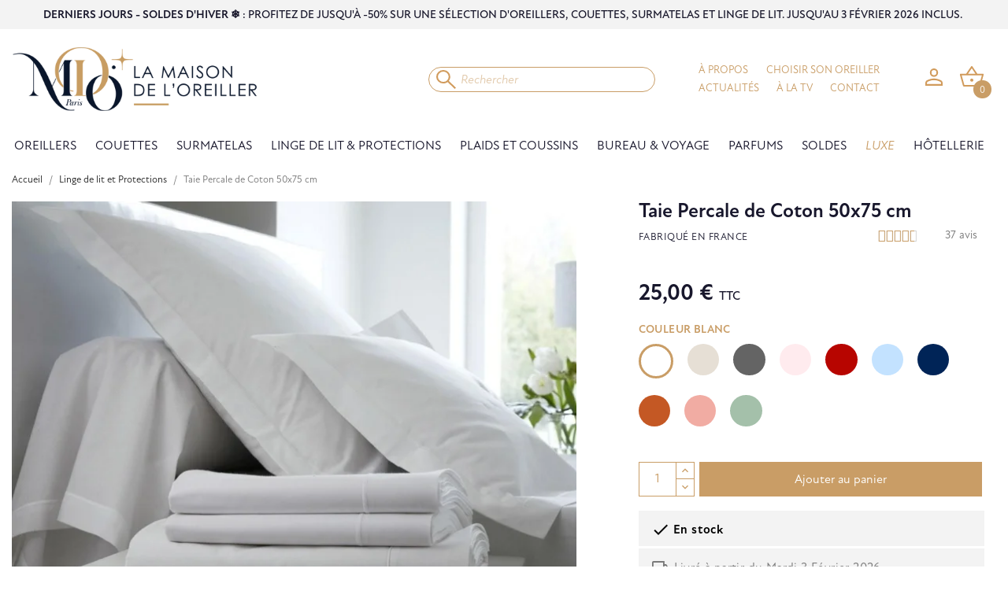

--- FILE ---
content_type: text/html; charset=utf-8
request_url: https://www.lamaisondeloreiller.com/linge-de-lit-et-protections/126-taie-percale-de-coton-50x75-cm.html
body_size: 33867
content:
<!doctype html>
<html lang="fr-FR">

  <head>
    
      
  <meta charset="utf-8">


  <meta http-equiv="x-ua-compatible" content="ie=edge">


<meta name="google-site-verification" content="RSHpUTzsW7aRTK7_IVu-Ujg3IjynA10p-IZsjHX7Xuk" />


  <title>Taie Percale de Coton 50x75 cm fabriquée par Blanc des Vosges</title>
  
    
  
  <meta name="description" content="Taie d&#039;oreiller coloris unis entièrement fabriquée en France. Percale 100% coton tissé teint au coeur de la fibre. Format rectangulaire standard 50x75 cm.">
  <meta name="keywords" content="">
        <link rel="canonical" href="https://www.lamaisondeloreiller.com/linge-de-lit-et-protections/126-taie-percale-de-coton-50x75-cm.html">
    
      
  
  
    <script type="application/ld+json">
  {
    "@context": "https://schema.org",
    "@type": "Organization",
    "name" : "La Maison de l&#039;Oreiller",
    "url" : "https://www.lamaisondeloreiller.com/",
          "logo": {
        "@type": "ImageObject",
        "url":"https://www.lamaisondeloreiller.com/img/logo-1686649158.jpg"
      }
      }
</script>

<script type="application/ld+json">
  {
    "@context": "https://schema.org",
    "@type": "WebPage",
    "isPartOf": {
      "@type": "WebSite",
      "url":  "https://www.lamaisondeloreiller.com/",
      "name": "La Maison de l&#039;Oreiller"
    },
    "name": "Taie Percale de Coton 50x75 cm fabriquée par Blanc des Vosges",
    "url":  "https://www.lamaisondeloreiller.com/linge-de-lit-et-protections/126-taie-percale-de-coton-50x75-cm.html"
  }
</script>


  <script type="application/ld+json">
    {
      "@context": "https://schema.org",
      "@type": "BreadcrumbList",
      "itemListElement": [
                  {
            "@type": "ListItem",
            "position": 1,
            "name": "Accueil",
            "item": "https://www.lamaisondeloreiller.com/"
          },                  {
            "@type": "ListItem",
            "position": 2,
            "name": "Linge de lit et Protections",
            "item": "https://www.lamaisondeloreiller.com/16-linge-de-lit-et-protections"
          },                  {
            "@type": "ListItem",
            "position": 3,
            "name": "Taie Percale de Coton 50x75 cm",
            "item": "https://www.lamaisondeloreiller.com/linge-de-lit-et-protections/126-taie-percale-de-coton-50x75-cm.html"
          }              ]
    }
  </script>
  
  
  
  <script type="application/ld+json">
  {
    "@context": "https://schema.org/",
    "@type": "Product",
    "name": "Taie Percale de Coton 50x75 cm",
    "description": "Taie d&#039;oreiller coloris unis entièrement fabriquée en France. Percale 100% coton tissé teint au coeur de la fibre. Format rectangulaire standard 50x75 cm.",
    "category": "Linge de lit et Protections",
    "image" :"https://www.lamaisondeloreiller.com/1238-home_default/taie-percale-de-coton-50x75-cm.jpg",    "sku": "TAI-BDV-PER-50",
    "mpn": "TAI-BDV-PER-50"
        ,
    "brand": {
      "@type": "Thing",
      "name": "Blanc des Vosges"
    }
                ,
    "offers": {
      "@type": "Offer",
      "priceCurrency": "EUR",
      "name": "Taie Percale de Coton 50x75 cm",
      "price": "25",
      "url": "https://www.lamaisondeloreiller.com/linge-de-lit-et-protections/126-329-taie-percale-de-coton-50x75-cm.html#/8-couleur-blanc",
      "priceValidUntil": "2026-02-13",
              "image": ["https://www.lamaisondeloreiller.com/876-medium_default/taie-percale-de-coton-50x75-cm.jpg","https://www.lamaisondeloreiller.com/116-medium_default/taie-percale-de-coton-50x75-cm.jpg"],
            "sku": "TAI-BDV-PER-50",
      "mpn": "TAI-BDV-PER-50",
                        "availability": "https://schema.org/InStock",
      "seller": {
        "@type": "Organization",
        "name": "La Maison de l&#039;Oreiller"
      }
    }
      }
</script>

  
  
    
  

  
    <meta property="og:title" content="Taie Percale de Coton 50x75 cm fabriquée par Blanc des Vosges" />
    <meta property="og:description" content="Taie d&#039;oreiller coloris unis entièrement fabriquée en France. Percale 100% coton tissé teint au coeur de la fibre. Format rectangulaire standard 50x75 cm." />
    <meta property="og:url" content="https://www.lamaisondeloreiller.com/linge-de-lit-et-protections/126-taie-percale-de-coton-50x75-cm.html" />
    <meta property="og:site_name" content="La Maison de l&#039;Oreiller" />
        



  <meta name="viewport" content="width=device-width, initial-scale=1">



  <link rel="icon" type="image/vnd.microsoft.icon" href="https://www.lamaisondeloreiller.com/img/favicon.ico?1686909663">
  <link rel="shortcut icon" type="image/x-icon" href="https://www.lamaisondeloreiller.com/img/favicon.ico?1686909663">



   
<link rel="stylesheet" href="https://use.typekit.net/jph8mrr.css">
<link rel="stylesheet" href="https://fonts.googleapis.com/css2?family=Material+Symbols+Sharp:opsz,wght,FILL,GRAD@20,600,1,0" />
<link rel="stylesheet" href="https://fonts.googleapis.com/css2?family=Material+Symbols+Rounded:opsz,wght,FILL,GRAD@20..48,100..700,0..1,-50..200" />
<link rel="stylesheet" href="https://fonts.googleapis.com/css2?family=Material+Symbols+Outlined:opsz,wght,FILL,GRAD@24,300,0,-25" />

<link rel="preconnect" href="https://fonts.googleapis.com">
<link rel="preconnect" href="https://fonts.gstatic.com" crossorigin>
<link href="https://fonts.googleapis.com/css2?family=Allison&display=swap" rel="stylesheet">

  <link rel="stylesheet" href="https://www.lamaisondeloreiller.com/themes/lamaisondeloreiller/assets/css/theme.css" type="text/css" media="all">
  <link rel="stylesheet" href="/modules/ps_checkout/views/css/payments.css?version=3.4.0" type="text/css" media="all">
  <link rel="stylesheet" href="https://www.lamaisondeloreiller.com/modules/blockreassurance/views/dist/front.css" type="text/css" media="all">
  <link rel="stylesheet" href="https://www.lamaisondeloreiller.com/modules/nkmgls/views/css/front.css" type="text/css" media="all">
  <link rel="stylesheet" href="https://www.lamaisondeloreiller.com/modules/custombanners/views/css/lib/swiper5.css" type="text/css" media="all">
  <link rel="stylesheet" href="https://www.lamaisondeloreiller.com/modules/custombanners/views/css/front.css" type="text/css" media="all">
  <link rel="stylesheet" href="https://www.lamaisondeloreiller.com/modules/custombanners/views/css/custom.css" type="text/css" media="all">
  <link rel="stylesheet" href="/modules/layerslider/views/css/layerslider/layerslider.css?v=6.6.9" type="text/css" media="all">
  <link rel="stylesheet" href="/modules/layerslider/views/lib/font-awesome/css/font-awesome.min.css?v=4.7.0" type="text/css" media="all">
  <link rel="stylesheet" href="https://fonts.googleapis.com/css?family=Poppins:300,regular,500,600,700,100,200,800,900%7CMontserrat:100,200,300,regular,500,600,700,800,900%7CPlayfair+Display:regular,italic,700,900&amp;subset=latin%2Clatin-ext" type="text/css" media="all">
  <link rel="stylesheet" href="https://www.lamaisondeloreiller.com/modules/ps_searchbar/ps_searchbar.css" type="text/css" media="all">
  <link rel="stylesheet" href="https://www.lamaisondeloreiller.com/js/jquery/plugins/fancybox/jquery.fancybox.css" type="text/css" media="all">
  <link rel="stylesheet" href="https://www.lamaisondeloreiller.com/modules/thprodfinder//views/css/shopping-assistant-shortcut.css" type="text/css" media="all">
  <link rel="stylesheet" href="https://www.lamaisondeloreiller.com/modules/leoblog/views/css/leoblog.css" type="text/css" media="all">
  <link rel="stylesheet" href="https://www.lamaisondeloreiller.com/modules/netreviews/views/css/avisverifies-template1.css" type="text/css" media="all">
  <link rel="stylesheet" href="https://www.lamaisondeloreiller.com/modules/pm_advancedtopmenu/views/css/pm_advancedtopmenu_base.css" type="text/css" media="all">
  <link rel="stylesheet" href="https://www.lamaisondeloreiller.com/modules/pm_advancedtopmenu/views/css/pm_advancedtopmenu_product.css" type="text/css" media="all">
  <link rel="stylesheet" href="https://www.lamaisondeloreiller.com/modules/pm_advancedtopmenu/views/css/pm_advancedtopmenu_global-1.css" type="text/css" media="all">
  <link rel="stylesheet" href="https://www.lamaisondeloreiller.com/modules/pm_advancedtopmenu/views/css/pm_advancedtopmenu_advanced-1.css" type="text/css" media="all">
  <link rel="stylesheet" href="https://www.lamaisondeloreiller.com/modules/pm_advancedtopmenu/views/css/pm_advancedtopmenu-1.css" type="text/css" media="all">
  <link rel="stylesheet" href="https://www.lamaisondeloreiller.com/modules/infinitescroll/views/css/infinitescroll.css" type="text/css" media="all">
  <link rel="stylesheet" href="https://www.lamaisondeloreiller.com/modules/hiproductvideos/libs/magnific-popup/magnific-popup.css" type="text/css" media="all">
  <link rel="stylesheet" href="https://www.lamaisondeloreiller.com/modules/hiproductvideos/views/css/front.css" type="text/css" media="all">
  <link rel="stylesheet" href="https://www.lamaisondeloreiller.com/modules/stattributelist/views/css/front.css" type="text/css" media="all">
  <link rel="stylesheet" href="https://www.lamaisondeloreiller.com/modules/ets_advancedcaptcha/views/css/front.css" type="text/css" media="all">
  <link rel="stylesheet" href="https://www.lamaisondeloreiller.com/modules/prestasync//views/css/front.css" type="text/css" media="all">
  <link rel="stylesheet" href="https://www.lamaisondeloreiller.com/modules/cd_advancedfeatures/views/css/cd_advancedfeatures.css" type="text/css" media="all">
  <link rel="stylesheet" href="https://www.lamaisondeloreiller.com/modules/pricefrom/views/css/pricefrom17.css" type="text/css" media="all">
  <link rel="stylesheet" href="https://www.lamaisondeloreiller.com/modules/pricefrom/views/css/pricefrom-custom-1768484850.css" type="text/css" media="all">
  <link rel="stylesheet" href="https://www.lamaisondeloreiller.com/modules/productinfo/views/css/style.css" type="text/css" media="all">
  <link rel="stylesheet" href="https://www.lamaisondeloreiller.com/modules/productinfo/views/css/slider-captcha.css" type="text/css" media="all">
  <link rel="stylesheet" href="https://www.lamaisondeloreiller.com/modules/scrolltotop/views/css/scrolltotop.css" type="text/css" media="all">
  <link rel="stylesheet" href="https://www.lamaisondeloreiller.com/js/jquery/ui/themes/base/minified/jquery-ui.min.css" type="text/css" media="all">
  <link rel="stylesheet" href="https://www.lamaisondeloreiller.com/js/jquery/ui/themes/base/minified/jquery.ui.theme.min.css" type="text/css" media="all">
  <link rel="stylesheet" href="https://www.lamaisondeloreiller.com/modules/giftcard/views/css/giftcard.css" type="text/css" media="all">
  <link rel="stylesheet" href="https://www.lamaisondeloreiller.com/modules/ajaxhovercart/views/css/jquery.jscrollpane.css" type="text/css" media="all">
  <link rel="stylesheet" href="https://www.lamaisondeloreiller.com/modules/ajaxhovercart/views/css/ajaxhovercart.css" type="text/css" media="all">
  <link rel="stylesheet" href="https://www.lamaisondeloreiller.com/modules/advanceddateofdelivery/views/css/front_17.css" type="text/css" media="all">
  <link rel="stylesheet" href="https://www.lamaisondeloreiller.com/modules/advanceddateofdelivery/views/css/font-awesome.min.css" type="text/css" media="all">
  <link rel="stylesheet" href="https://www.lamaisondeloreiller.com/modules/advanceddateofdelivery/views/css/plugin/fancybox/jquery.fancybox.css" type="text/css" media="all">




  

  <script type="text/javascript">
        var LS_Meta = {"v":"6.6.9"};
        var adtm_activeLink = {"id":16,"type":"category"};
        var adtm_isToggleMode = false;
        var adtm_menuHamburgerSelector = "#menu-icon, .menu-icon";
        var adtm_stickyOnMobile = false;
        var ap5_cartPackProducts = [];
        var ap5_modalErrorClose = "Fermer";
        var ap5_modalErrorTitle = "Une erreur est survenue";
        var cb_isDesktop = 1;
        var hipv_image_videos = [];
        var pm_advancedpack = {"ajaxUrl":"https:\/\/www.lamaisondeloreiller.com\/module\/pm_advancedpack\/ajax","staticToken":"bfd220d2a4f74528a913c106e72bfb50"};
        var prestashop = {"cart":{"products":[],"totals":{"total":{"type":"total","label":"Total","amount":0,"value":"0,00\u00a0\u20ac"},"total_including_tax":{"type":"total","label":"Total TTC","amount":0,"value":"0,00\u00a0\u20ac"},"total_excluding_tax":{"type":"total","label":"Total HT :","amount":0,"value":"0,00\u00a0\u20ac"}},"subtotals":{"products":{"type":"products","label":"Sous-total","amount":0,"value":"0,00\u00a0\u20ac"},"discounts":null,"shipping":{"type":"shipping","label":"Livraison","amount":0,"value":""},"tax":null},"products_count":0,"summary_string":"0 articles","vouchers":{"allowed":1,"added":[]},"discounts":[{"id_cart_rule":"91910","id_customer":"0","date_from":"2026-01-22 15:00:00","date_to":"2026-03-04 15:00:00","description":"B\u00e9n\u00e9ficiez de -5% de remise suppl\u00e9mentaire sur TOUT* d\u00e8s 150\u20ac d'achat pendant les soldes en ins\u00e9rant ce code dans votre panier. ","quantity":"935","quantity_per_user":"10","priority":"1","partial_use":"1","code":"SOLD5","minimum_amount":"150.000000","minimum_amount_tax":"1","minimum_amount_currency":"1","minimum_amount_shipping":"0","country_restriction":"0","carrier_restriction":"0","group_restriction":"0","cart_rule_restriction":"0","product_restriction":"0","shop_restriction":"0","free_shipping":"0","reduction_percent":"5.00","reduction_amount":"0.000000","reduction_tax":"0","reduction_currency":"1","reduction_product":"0","reduction_exclude_special":"0","gift_product":"0","gift_product_attribute":"0","highlight":"1","active":"1","date_add":"2026-01-22 15:02:31","date_upd":"2026-01-29 20:07:31","id_lang":"1","name":"B\u00e9n\u00e9ficiez de -5% de remise suppl\u00e9mentaire sur TOUT* d\u00e8s 150\u20ac d'achat pendant les soldes en ins\u00e9rant ce code dans votre panier. ","quantity_for_user":10}],"minimalPurchase":0,"minimalPurchaseRequired":""},"currency":{"id":1,"name":"Euro","iso_code":"EUR","iso_code_num":"978","sign":"\u20ac"},"customer":{"lastname":null,"firstname":null,"email":null,"birthday":null,"newsletter":null,"newsletter_date_add":null,"optin":null,"website":null,"company":null,"siret":null,"ape":null,"is_logged":false,"gender":{"type":null,"name":null},"addresses":[]},"language":{"name":"Fran\u00e7ais (French)","iso_code":"fr","locale":"fr-FR","language_code":"fr","is_rtl":"0","date_format_lite":"d\/m\/Y","date_format_full":"d\/m\/Y H:i:s","id":1},"page":{"title":"","canonical":"https:\/\/www.lamaisondeloreiller.com\/linge-de-lit-et-protections\/126-taie-percale-de-coton-50x75-cm.html","meta":{"title":"Taie Percale de Coton 50x75 cm fabriqu\u00e9e par Blanc des Vosges","description":"Taie d'oreiller coloris unis enti\u00e8rement fabriqu\u00e9e en France. Percale 100% coton tiss\u00e9 teint au coeur de la fibre. Format rectangulaire standard 50x75 cm.","keywords":"","robots":"index"},"page_name":"product","body_classes":{"lang-fr":true,"lang-rtl":false,"country-FR":true,"currency-EUR":true,"layout-full-width":true,"page-product":true,"tax-display-enabled":true,"product-id-126":true,"product-Taie Percale de Coton 50x75 cm":true,"product-id-category-16":true,"product-id-manufacturer-9":true,"product-id-supplier-0":true,"product-available-for-order":true},"admin_notifications":[]},"shop":{"name":"La Maison de l'Oreiller","logo":"https:\/\/www.lamaisondeloreiller.com\/img\/logo-1686649158.jpg","stores_icon":"https:\/\/www.lamaisondeloreiller.com\/img\/logo_stores.png","favicon":"https:\/\/www.lamaisondeloreiller.com\/img\/favicon.ico"},"urls":{"base_url":"https:\/\/www.lamaisondeloreiller.com\/","current_url":"https:\/\/www.lamaisondeloreiller.com\/linge-de-lit-et-protections\/126-taie-percale-de-coton-50x75-cm.html","shop_domain_url":"https:\/\/www.lamaisondeloreiller.com","img_ps_url":"https:\/\/www.lamaisondeloreiller.com\/img\/","img_cat_url":"https:\/\/www.lamaisondeloreiller.com\/img\/c\/","img_lang_url":"https:\/\/www.lamaisondeloreiller.com\/img\/l\/","img_prod_url":"https:\/\/www.lamaisondeloreiller.com\/img\/p\/","img_manu_url":"https:\/\/www.lamaisondeloreiller.com\/img\/m\/","img_sup_url":"https:\/\/www.lamaisondeloreiller.com\/img\/su\/","img_ship_url":"https:\/\/www.lamaisondeloreiller.com\/img\/s\/","img_store_url":"https:\/\/www.lamaisondeloreiller.com\/img\/st\/","img_col_url":"https:\/\/www.lamaisondeloreiller.com\/img\/co\/","img_url":"https:\/\/www.lamaisondeloreiller.com\/themes\/lamaisondeloreiller\/assets\/img\/","css_url":"https:\/\/www.lamaisondeloreiller.com\/themes\/lamaisondeloreiller\/assets\/css\/","js_url":"https:\/\/www.lamaisondeloreiller.com\/themes\/lamaisondeloreiller\/assets\/js\/","pic_url":"https:\/\/www.lamaisondeloreiller.com\/upload\/","pages":{"address":"https:\/\/www.lamaisondeloreiller.com\/adresse","addresses":"https:\/\/www.lamaisondeloreiller.com\/adresses","authentication":"https:\/\/www.lamaisondeloreiller.com\/connexion","cart":"https:\/\/www.lamaisondeloreiller.com\/panier","category":"https:\/\/www.lamaisondeloreiller.com\/index.php?controller=category","cms":"https:\/\/www.lamaisondeloreiller.com\/index.php?controller=cms","contact":"https:\/\/www.lamaisondeloreiller.com\/contactez-la-maison-de-l-oreiller","discount":"https:\/\/www.lamaisondeloreiller.com\/reduction","guest_tracking":"https:\/\/www.lamaisondeloreiller.com\/suivi-commande-invite","history":"https:\/\/www.lamaisondeloreiller.com\/historique-commandes","identity":"https:\/\/www.lamaisondeloreiller.com\/identite","index":"https:\/\/www.lamaisondeloreiller.com\/","my_account":"https:\/\/www.lamaisondeloreiller.com\/mon-compte","order_confirmation":"https:\/\/www.lamaisondeloreiller.com\/confirmation-commande","order_detail":"https:\/\/www.lamaisondeloreiller.com\/index.php?controller=order-detail","order_follow":"https:\/\/www.lamaisondeloreiller.com\/suivi-commande","order":"https:\/\/www.lamaisondeloreiller.com\/commande","order_return":"https:\/\/www.lamaisondeloreiller.com\/index.php?controller=order-return","order_slip":"https:\/\/www.lamaisondeloreiller.com\/avoirs","pagenotfound":"https:\/\/www.lamaisondeloreiller.com\/page-introuvable","password":"https:\/\/www.lamaisondeloreiller.com\/recuperation-mot-de-passe","pdf_invoice":"https:\/\/www.lamaisondeloreiller.com\/index.php?controller=pdf-invoice","pdf_order_return":"https:\/\/www.lamaisondeloreiller.com\/index.php?controller=pdf-order-return","pdf_order_slip":"https:\/\/www.lamaisondeloreiller.com\/index.php?controller=pdf-order-slip","prices_drop":"https:\/\/www.lamaisondeloreiller.com\/promotions","product":"https:\/\/www.lamaisondeloreiller.com\/index.php?controller=product","search":"https:\/\/www.lamaisondeloreiller.com\/recherche","sitemap":"https:\/\/www.lamaisondeloreiller.com\/plan-du-site","stores":"https:\/\/www.lamaisondeloreiller.com\/magasins","supplier":"https:\/\/www.lamaisondeloreiller.com\/fournisseur","register":"https:\/\/www.lamaisondeloreiller.com\/connexion?create_account=1","order_login":"https:\/\/www.lamaisondeloreiller.com\/commande?login=1"},"alternative_langs":[],"theme_assets":"\/themes\/lamaisondeloreiller\/assets\/","actions":{"logout":"https:\/\/www.lamaisondeloreiller.com\/?mylogout="},"no_picture_image":{"bySize":{"small_default":{"url":"https:\/\/www.lamaisondeloreiller.com\/img\/p\/fr-default-small_default.jpg","width":98,"height":65},"small_default_bis":{"url":"https:\/\/www.lamaisondeloreiller.com\/img\/p\/fr-default-small_default_bis.jpg","width":144,"height":96},"cart_default":{"url":"https:\/\/www.lamaisondeloreiller.com\/img\/p\/fr-default-cart_default.jpg","width":180,"height":120},"home_default":{"url":"https:\/\/www.lamaisondeloreiller.com\/img\/p\/fr-default-home_default.jpg","width":505,"height":337},"large_default":{"url":"https:\/\/www.lamaisondeloreiller.com\/img\/p\/fr-default-large_default.jpg","width":720,"height":480},"medium_default":{"url":"https:\/\/www.lamaisondeloreiller.com\/img\/p\/fr-default-medium_default.jpg","width":720,"height":480}},"small":{"url":"https:\/\/www.lamaisondeloreiller.com\/img\/p\/fr-default-small_default.jpg","width":98,"height":65},"medium":{"url":"https:\/\/www.lamaisondeloreiller.com\/img\/p\/fr-default-home_default.jpg","width":505,"height":337},"large":{"url":"https:\/\/www.lamaisondeloreiller.com\/img\/p\/fr-default-medium_default.jpg","width":720,"height":480},"legend":""}},"configuration":{"display_taxes_label":true,"display_prices_tax_incl":true,"is_catalog":false,"show_prices":true,"opt_in":{"partner":false},"quantity_discount":{"type":"discount","label":"Remise sur prix unitaire"},"voucher_enabled":1,"return_enabled":1},"field_required":[],"breadcrumb":{"links":[{"title":"Accueil","url":"https:\/\/www.lamaisondeloreiller.com\/"},{"title":"Linge de lit et Protections","url":"https:\/\/www.lamaisondeloreiller.com\/16-linge-de-lit-et-protections"},{"title":"Taie Percale de Coton 50x75 cm","url":"https:\/\/www.lamaisondeloreiller.com\/linge-de-lit-et-protections\/126-taie-percale-de-coton-50x75-cm.html"}],"count":3},"link":{"protocol_link":"https:\/\/","protocol_content":"https:\/\/"},"time":1769719702,"static_token":"bfd220d2a4f74528a913c106e72bfb50","token":"a05e903e55f6e13355ca769ad00f2bf9","debug":false};
        var prestashopFacebookAjaxController = "https:\/\/www.lamaisondeloreiller.com\/module\/ps_facebook\/Ajax";
        var product_image_position = "beforeImages";
        var ps_checkout3dsEnabled = true;
        var ps_checkoutAutoRenderDisabled = false;
        var ps_checkoutCancelUrl = "https:\/\/www.lamaisondeloreiller.com\/module\/ps_checkout\/cancel";
        var ps_checkoutCardFundingSourceImg = "\/modules\/ps_checkout\/views\/img\/payment-cards.png";
        var ps_checkoutCartProductCount = 0;
        var ps_checkoutCheckUrl = "https:\/\/www.lamaisondeloreiller.com\/module\/ps_checkout\/check";
        var ps_checkoutCheckoutTranslations = {"checkout.go.back.link.title":"Retourner au tunnel de commande","checkout.go.back.label":"Tunnel de commande","checkout.card.payment":"Paiement par carte","checkout.page.heading":"R\u00e9sum\u00e9 de commande","checkout.cart.empty":"Votre panier d'achat est vide.","checkout.page.subheading.card":"Carte","checkout.page.subheading.paypal":"PayPal","checkout.payment.by.card":"Vous avez choisi de payer par carte.","checkout.payment.by.paypal":"Vous avez choisi de payer par PayPal.","checkout.order.summary":"Voici un r\u00e9sum\u00e9 de votre commande :","checkout.order.amount.total":"Le montant total de votre panier est de","checkout.order.included.tax":"(TTC)","checkout.order.confirm.label":"Veuillez finaliser votre commande en cliquant sur &amp;quot;Je valide ma commande&amp;quot;","paypal.hosted-fields.label.card-number":"Num\u00e9ro de carte","paypal.hosted-fields.placeholder.card-number":"Num\u00e9ro de carte","paypal.hosted-fields.label.expiration-date":"Date d'expiration","paypal.hosted-fields.placeholder.expiration-date":"MM\/YY","paypal.hosted-fields.label.cvv":"Code de s\u00e9curit\u00e9","paypal.hosted-fields.placeholder.cvv":"XXX","express-button.cart.separator":"ou","express-button.checkout.express-checkout":"Achat rapide","error.paypal-sdk":"No PayPal Javascript SDK Instance","checkout.payment.others.link.label":"Autres moyens de paiement","checkout.payment.others.confirm.button.label":"Je valide ma commande","checkout.form.error.label":"Une erreur s'est produite lors du paiement. Veuillez r\u00e9essayer ou contacter le support.","loader-component.label.header":"Merci pour votre achat !","loader-component.label.body":"Veuillez patienter, nous traitons votre paiement","error.paypal-sdk.contingency.cancel":"Authentification du propri\u00e9taire de carte annul\u00e9e, veuillez choisir un autre moyen de paiement ou essayez de nouveau.","error.paypal-sdk.contingency.error":"Une erreur est survenue lors de l'authentification du propri\u00e9taire de la carte, veuillez choisir un autre moyen de paiement ou essayez de nouveau.","error.paypal-sdk.contingency.failure":"Echec de l'authentification du propri\u00e9taire de la carte, veuillez choisir un autre moyen de paiement ou essayez de nouveau.","error.paypal-sdk.contingency.unknown":"L'identit\u00e9 du propri\u00e9taire de la carte n' pas pu \u00eatre v\u00e9rifi\u00e9e, veuillez choisir un autre moyen de paiement ou essayez de nouveau."};
        var ps_checkoutCheckoutUrl = "https:\/\/www.lamaisondeloreiller.com\/commande";
        var ps_checkoutConfirmUrl = "https:\/\/www.lamaisondeloreiller.com\/confirmation-commande";
        var ps_checkoutCreateUrl = "https:\/\/www.lamaisondeloreiller.com\/module\/ps_checkout\/create";
        var ps_checkoutCspNonce = "";
        var ps_checkoutExpressCheckoutCartEnabled = false;
        var ps_checkoutExpressCheckoutOrderEnabled = false;
        var ps_checkoutExpressCheckoutProductEnabled = false;
        var ps_checkoutExpressCheckoutSelected = false;
        var ps_checkoutExpressCheckoutUrl = "https:\/\/www.lamaisondeloreiller.com\/module\/ps_checkout\/ExpressCheckout";
        var ps_checkoutFundingSource = "paypal";
        var ps_checkoutFundingSourcesSorted = ["card","paylater","paypal","bancontact","blik"];
        var ps_checkoutGetTokenURL = "https:\/\/www.lamaisondeloreiller.com\/module\/ps_checkout\/token";
        var ps_checkoutHostedFieldsContingencies = "SCA_WHEN_REQUIRED";
        var ps_checkoutHostedFieldsEnabled = true;
        var ps_checkoutHostedFieldsSelected = false;
        var ps_checkoutLoaderImage = "\/modules\/ps_checkout\/views\/img\/loader.svg";
        var ps_checkoutPartnerAttributionId = "PrestaShop_Cart_PSXO_PSDownload";
        var ps_checkoutPayLaterCartPageButtonEnabled = false;
        var ps_checkoutPayLaterCategoryPageBannerEnabled = false;
        var ps_checkoutPayLaterHomePageBannerEnabled = false;
        var ps_checkoutPayLaterOrderPageBannerEnabled = false;
        var ps_checkoutPayLaterOrderPageButtonEnabled = false;
        var ps_checkoutPayLaterOrderPageMessageEnabled = false;
        var ps_checkoutPayLaterProductPageBannerEnabled = false;
        var ps_checkoutPayLaterProductPageButtonEnabled = false;
        var ps_checkoutPayLaterProductPageMessageEnabled = true;
        var ps_checkoutPayPalButtonConfiguration = null;
        var ps_checkoutPayPalClientToken = "";
        var ps_checkoutPayPalOrderId = "";
        var ps_checkoutPayPalSdkUrl = "https:\/\/www.paypal.com\/sdk\/js?client-id=AXjYFXWyb4xJCErTUDiFkzL0Ulnn-bMm4fal4G-1nQXQ1ZQxp06fOuE7naKUXGkq2TZpYSiI9xXbs4eo&merchant-id=KC9NGUTA3CKQJ&currency=EUR&intent=capture&commit=false&vault=false&integration-date=2022-14-06&disable-funding=eps,giropay,ideal,mybank,p24,sofort&enable-funding=paylater&components=marks,funding-eligibility,messages";
        var ps_checkoutPayWithTranslations = {"card":"Payer par carte - paiements 100% s\u00e9curis\u00e9s","paylater":"Payer en plusieurs fois avec PayPal Pay Later","paypal":"Payer avec un compte PayPal","bancontact":"Payer par Bancontact","blik":"Payer par BLIK"};
        var ps_checkoutValidateUrl = "https:\/\/www.lamaisondeloreiller.com\/module\/ps_checkout\/validate";
        var ps_checkoutVersion = "3.4.0";
        var psr_icon_color = "#FFFFFF";
      </script>



  <script async src="https://www.googletagmanager.com/gtag/js?id=UA-10463495-6"></script>
<script>
  window.dataLayer = window.dataLayer || [];
  function gtag(){dataLayer.push(arguments);}
  gtag('js', new Date());
  gtag(
    'config',
    'UA-10463495-6',
    {
      'debug_mode':false
                      }
  );
</script>

<meta name="generator" content="Powered by Creative Slider 6.6.9 - Multi-Purpose, Responsive, Parallax, Mobile-Friendly Slider Module for PrestaShop." />
<script src="https://player.vimeo.com/api/player.js"></script>
<script type="text/javascript">
    
        var psv = 1.7;
        var pv_ajax_controller = 'https://www.lamaisondeloreiller.com/module/hiproductvideos/ajax';
        var hiPlayerInfoList = [];
        var hiVMPlayerInfoList = [];
        var pv_key = 'd9f284af4b1e40e9cc6329735bd985be';

        // Load the IFrame Player API code asynchronously.
        var tag = document.createElement('script');
        tag.src = "https://www.youtube.com/player_api";
        var firstScriptTag = document.getElementsByTagName('script')[0];
        firstScriptTag.parentNode.insertBefore(tag, firstScriptTag);

        function HiCreatePlayer(playerInfo) {
            if (!playerInfo.list) {
                return new YT.Player(playerInfo.id, {
                    height: playerInfo.height,
                    width: playerInfo.width,
                    videoId: playerInfo.videoId
                });
            } else {
                return new YT.Player(playerInfo.id, {
                    height: playerInfo.height,
                    width: playerInfo.width,
                    playerVars: {
                        listType:'playlist',
                        list: playerInfo.list
                    }
                });
            }
        }
        function onYouTubeIframeAPIReady() {
            if(typeof hiPlayerInfoList === 'undefined')
               return; 

            for(var i = 0; i < hiPlayerInfoList.length;i++) {
              var curplayer = HiCreatePlayer(hiPlayerInfoList[i]);
            }
        }
    
</script>
<style>
    #products .thumbnail-container, .featured-products .thumbnail-container, .product-accessories .thumbnail-container, .product-miniature .thumbnail-container{height: 368px;}#products .product-description, .featured-products .product-description, .product-accessories .product-description, .product-miniature .product-description{height: 120px;}#products .thumbnail-container:focus .highlighted-informations, #products .thumbnail-container:hover .highlighted-informations, .featured-products .thumbnail-container:focus .highlighted-informations, .featured-products .thumbnail-container:hover .highlighted-informations, .product-accessories .thumbnail-container:focus .highlighted-informations, .product-accessories .thumbnail-container:hover .highlighted-informations, .product-miniature .thumbnail-container:focus .highlighted-informations, .product-miniature .thumbnail-container:hover .highlighted-informations{bottom: 140px;}
</style>
<script src="https://www.google.com/recaptcha/api.js?&hl=fr" ></script>
<script type="text/javascript">
    var PA_GOOGLE_CAPTCHA_THEME = 'light';
        var PA_GOOGLE_V3_CAPTCHA_SITE_KEY = '6LcyBcwnAAAAAJkTOV-Fzf5G0WCEJBr6arb2ci8c';
    var PA_GOOGLE_V3_POSITION = 'bottomleft';
    </script>
<style>
    article.js-product-miniature img[src$=".gif"]
    {
        width:505px;
    }
</style><script type="text/javascript">
	var asap_display = 0;
	
		var adod_text_single_date = "Livraison estimée avec ce transporteur le";
		var adod_text_dates = "Livraison estimée avec ce transporteur entre le";
		var adod_text_and = "et le";
	
</script>
<script>
(function(){"use strict";var c=[],f={},a,e,d,b;if(!window.jQuery){a=function(g){c.push(g)};f.ready=function(g){a(g)};e=window.jQuery=window.$=function(g){if(typeof g=="function"){a(g)}return f};window.checkJQ=function(){if(!d()){b=setTimeout(checkJQ,100)}};b=setTimeout(checkJQ,100);d=function(){if(window.jQuery!==e){clearTimeout(b);var g=c.shift();while(g){jQuery(g);g=c.shift()}b=f=a=e=d=window.checkJQ=null;return true}return false}}})();
</script>



<script type="text/javascript">

$(document).ready(function() {
	var row_str = '<div id="slidersc1"></div>';
	$( '.std p:last' ).after( row_str );
    $('#slidersc1').sliderCaptcha({
        type: "normal",
        hintText: "Coup de soumettre",
        hintTextSize: '14',
        hintTextAfterUnlock: "l s='Submited' mod='productinfo'}",
		  width: '93%',
        styles: {
            knobColor: "#000000",
            knobColorAfterUnlock: "#cccccc",
            backgroundColor: "#eeeeee",
            textColor: "#000000",
            textColorAfterUnlock: "#fffbf4",
            width: '100%'

        },
        face: {
            top: 2,
            right: 2,
            icon: 'mail',
            textColor: '#ffffff',
            textColorAfterUnlock: '#5CDF3B',
            topAfterUnlock: 3,
            rightAfterUnlock: 9,
            iconAfterUnlock: 'flag'
        },
        events: {
            afterUnlock: function () {
                console.log("afterUnlock event");
            },
            beforeUnlock: function () {
                console.log("afterSubmit event");
            },
            beforeSubmit: function () {
                console.log("beforeSubmit event");
            },
            noSubmit: function () {
                console.log("noSubmit event");
            },
            submitAfterUnlock: 1,
            validateOnServer: 1,
            highValidationOnServer: 0,
            validateOnServerParamName: "my_form_param_name"
        }
    });
})
</script>






    
  <meta property="og:type" content="product">
      <meta property="og:image" content="https://www.lamaisondeloreiller.com/1238-medium_default/taie-percale-de-coton-50x75-cm.jpg">
  
      <meta property="product:pretax_price:amount" content="20.833333">
    <meta property="product:pretax_price:currency" content="EUR">
    <meta property="product:price:amount" content="25">
    <meta property="product:price:currency" content="EUR">
    
  </head>

  <body id="product" class="lang-fr country-fr currency-eur layout-full-width page-product tax-display-enabled product-id-126 product-taie-percale-de-coton-50x75-cm product-id-category-16 product-id-manufacturer-9 product-id-supplier-0 product-available-for-order">

    
      
    

    <main>
      
              

      <header id="header">
        
          
  <div class="header-banner">
     
	
<div class="cb displayBanner clearfix" data-hook="displayBanner">

									<div class="cb-wrapper type-2" data-wrapper="8">

						<div class="cb-carousel" data-settings="{&quot;p&quot;:&quot;0&quot;,&quot;n&quot;:&quot;0&quot;,&quot;a&quot;:&quot;1&quot;,&quot;ah&quot;:&quot;1&quot;,&quot;ps&quot;:&quot;7000&quot;,&quot;s&quot;:&quot;5000&quot;,&quot;l&quot;:&quot;1&quot;,&quot;t&quot;:&quot;0&quot;,&quot;m&quot;:&quot;1&quot;,&quot;sb&quot;:&quot;0&quot;,&quot;i&quot;:&quot;1&quot;,&quot;i_1200&quot;:&quot;1&quot;,&quot;i_992&quot;:&quot;1&quot;,&quot;i_768&quot;:&quot;1&quot;,&quot;i_480&quot;:&quot;1&quot;}">
										<div id="cb-158" class="cb-item">
										<div class="cb-item-content">

						
													<div class="custom-html">
								<p><b>DERNIERS JOURS - SOLDES D'HIVER ❄️</b> : Profitez de jusqu'à -50% sur une sélection d'oreillers, couettes, surmatelas et linge de lit. Jusqu'au 3 février 2026 inclus. </p>							</div>
						
					</div>
				</div>
							<div id="cb-1201" class="cb-item">
										<div class="cb-item-content">

						
													<div class="custom-html">
								<p>Nous <strong>livrons</strong> aussi en <strong>Belgique</strong>, <strong>Luxembourg</strong>, <strong>Pays Bas</strong>, <strong>Italie</strong>, <strong>Espagne</strong> et <strong>Portugal</strong> * Tarif de livraison indiqué au passage de la commande.</p>							</div>
						
					</div>
				</div>
							<div id="cb-10" class="cb-item">
										<div class="cb-item-content">

						
													<div class="custom-html">
								<p> Livraison offerte dès <strong>85€ </strong>  |   Satisfait ou remboursé : <strong>14 jours</strong> pour changer d'avis  |  <strong>4 fois sans frais</strong> Paypal</p>							</div>
						
					</div>
				</div>
							<div id="cb-1022" class="cb-item">
										<div class="cb-item-content">

						
													<div class="custom-html">
								<p>Un anniversaire, une fête, un cadeau de dernière minute ? Optez pour une <span style="color: #c99e57;"><a href="https://www.lamaisondeloreiller.com/module/giftcard/choicegiftcard" style="color: #c99e57;">carte cadeau</a></span><span style="font-size: 0.9375rem;"> 🎁 dès 50€</span></p>							</div>
						
					</div>
				</div>
							<div id="cb-159" class="cb-item">
										<div class="cb-item-content">

						
													<div class="custom-html">
								<p>Notre boutique de Paris 12e  vous accueille du mardi au samedi. Conseils et essayage des oreillers en boutique | <strong><a href="https://www.lamaisondeloreiller.com/content/6-notre-boutique-la-maison-de-l-oreiller-depuis-2001">Voir les horaires</a> </strong></p>							</div>
						
					</div>
				</div>
									</div>
						
			
		</div>
	</div>

	
  </div>



  <nav class="header-nav">
    <div class="container-fluid">
      <div class="row">
        <div class="hidden-sm-down">
          <div class="col-md-5 col-xs-12">
            
          </div>
          <div class="col-md-7 right-nav">
                        </div>
        </div>
        <div class="hidden-md-up text-sm-center mobile">
                              <div class="float-xs-right" id="_mobile_user_info"></div>
          <div class="top-logo" id="_mobile_logo"></div>
          <div class="clearfix"></div>
        </div>
      </div>
    </div>
  </nav>



  <div class="header-top">
    <div class="container-fluid">
       <div class="row">
        <div class="col-md-3 hidden-sm-down reveal-1" id="_desktop_logo">
                      
  <a href="https://www.lamaisondeloreiller.com/">
    <img
      class="logo img-fluid"
      src="https://www.lamaisondeloreiller.com/img/logo-1686649158.jpg"
      alt="La Maison de l&#039;Oreiller"
      width="430"
      height="120">
  </a>

                  </div>
        <div class="header-top-right col-md-9 col-sm-12 position-static reveal-1">
          <div class="hidden-md-up text-sm-center mobile mobile_icon_menu">
            <div class="float-xs-left" id="menu-icon">
              <i class="material-icons d-inline">&#xE5D2;</i>
            </div>
          </div>    
          <div id="search_widget" class="search-widgets" data-search-controller-url="//www.lamaisondeloreiller.com/recherche">
  <form method="get" action="//www.lamaisondeloreiller.com/recherche">
    <input type="hidden" name="controller" value="search">
    <span class="icon__search"> </span>
    <input type="text" name="s" value="" placeholder="Rechercher" aria-label="Rechercher">
    <i class="material-icons clear" aria-hidden="true">clear</i>
  </form>
</div>
   

    <div class="links hidden-sm-down" id="menu__top">
      <div class="row">
     
        <div class="wrapper">
          
          <div class="title clearfix hidden-md-up" data-target="#footer_sub_menu_4" data-toggle="collapse">
            <span class="h3 ">Accès rapide</span>
            <span class="float-xs-right">
              <span class="navbar-toggler collapse-icons">
                <i class="material-icons add">&#xE313;</i>
                <i class="material-icons remove">&#xE316;</i>
              </span>
            </span>
          </div>
          <ul id="footer_sub_menu_4" class="collapse">
                          <li>
                <a
                    id="link-cms-page-4-4"
                    class="cms-page-link"
                    href="https://www.lamaisondeloreiller.com/content/4-a-propos"
                    title="Apprenez-en d&#039;avantage sur la Maison de l&#039;Oreiller. Le seul site dédié à l&#039;oreiller et à la couette haut de gamme. Une référence depuis 2001."
                                    >
                  À propos
                </a>
              </li>
                          <li>
                <a
                    id="link-custom-page-choisir-son-oreiller-4"
                    class="custom-page-link"
                    href="https://www.lamaisondeloreiller.com/quizz/1-comment-choisir-son-oreiller"
                    title=""
                                    >
                  Choisir son oreiller
                </a>
              </li>
                          <li>
                <a
                    id="link-custom-page-actualites-4"
                    class="custom-page-link"
                    href="https://www.lamaisondeloreiller.com/blogs"
                    title=""
                                    >
                  Actualités
                </a>
              </li>
                          <li>
                <a
                    id="link-custom-page-a-la-tv-4"
                    class="custom-page-link"
                    href="https://www.lamaisondeloreiller.com/content/16-videos"
                    title=""
                                    >
                  à la TV
                </a>
              </li>
                          <li>
                <a
                    id="link-custom-page-contact-4"
                    class="custom-page-link"
                    href="https://www.lamaisondeloreiller.com/contactez-la-maison-de-l-oreiller"
                    title=""
                                    >
                  Contact
                </a>
              </li>
                      </ul>
        </div>
     
      </div>
    </div>

  <div class="top__actions"><div class="user-info">
      <a class="login" href="https://www.lamaisondeloreiller.com/connexion?back=https://www.lamaisondeloreiller.com/linge-de-lit-et-protections/126-taie-percale-de-coton-50x75-cm.html" rel="nofollow" title="Identifiez-vous"><span class="icon__user"> </span></a>
  </div>
<div id="_desktop_cart" class="blockcart_container float-xs-right">
  <div class="psb_blockcart blockcart cart-preview inactive disable-on-mobile" data-refresh-url="https://www.lamaisondeloreiller.com/module/ajaxhovercart/ajax">
    <div class="psb_blockcart_header">
                <span class="cart-item-psb">
                        <span class="icon__cart"> </span>
                        <span class="psb_cart_qty" data-cart-qty="0">0</span>
          </span>
          </div>
    <div class="psb_blockcart_body">
      <div class="blockcart-inner">
        <div class="scrollbar-js">
          <ul class="psb_blockcart_list list-inline mb-0">
                      </ul>
        </div>
        <div class="cart-total">
          <div class="cart-prices-line row no-gutters hidden-xs-up">
              <span class="label text-xs-left shippig col-md-7">Livraison</span>
              <span class="value text-xs-right price cart_block_shipping_cost col-md-5"></span>
          </div>
          <div class="cart-prices-line totals row no-gutters">
            <span class="label text-xs-left col-md-7">Total TTC</span>
            <span class="value text-xs-right price cart_block_total col-md-5">0,00 €</span>
          </div>
          <div class="cart-prices-line row no-gutters hidden-xs-up">
              <span class="label text-xs-left taxes col-md-7"></span>
              <span class="value text-xs-right price cart_block_tax_cost col-md-5"></span>
          </div>
        </div>
        <div class="cart-checkout-link">
          <a class="button_order_cart btn btn-primary btn-block" href="https://www.lamaisondeloreiller.com/panier?action=show">
                          <span>Voir mon panier</span>
                      </a>
        </div>
        <p class="cart-notices">Livraison offerte dès 89€ d&#039;achat</p>
      </div>
    </div>
  </div>
</div>
</div>
        </div>
      </div>
      <div id="mobile_top_menu_wrapper" class="row hidden-md-up" style="display:none;">
        <div class="js-top-menu mobile" id="_mobile_top_menu"></div>
        <div class="js-top-menu-bottom">
          <div id="_mobile_currency_selector"></div>
          <div id="_mobile_language_selector"></div>
          <div id="_mobile_contact_link"></div>
        </div>
      </div>
    </div>
  </div>
  <!-- MODULE PM_AdvancedTopMenu || Presta-Module.com -->
<div id="_desktop_top_menu" class="adtm_menu_container container-fluid">
	<div id="adtm_menu" data-open-method="1" class="" data-active-id="2" data-active-type="category">
		<div id="adtm_menu_inner" class="clearfix advtm_open_on_hover">
			<ul id="menu">
								<li class="li-niveau1 advtm_menu_toggle">
					<a class="a-niveau1 adtm_toggle_menu_button"><span class="advtm_menu_span adtm_toggle_menu_button_text">Menu</span></a>
				</li>
																		
																																																								<li class="li-niveau1 advtm_menu_1 sub">
						<a href="https://www.lamaisondeloreiller.com/3-oreillers" title="Oreillers"  class=" a-niveau1"  data-type="category" data-id="3"><span class="advtm_menu_span advtm_menu_span_1">Oreillers</span></a>											<div class="adtm_sub">
															<p><strong><a href="https://www.lamaisondeloreiller.com/3-oreillers">LES OREILLERS</a> </strong></p>													<table class="columnWrapTable">
							<tr>
																							
																<td class="adtm_column_wrap_td advtm_column_wrap_td_1">
									<div class="adtm_column_wrap advtm_column_wrap_1">
																			<p>Par matière</p>																			<div class="adtm_column_wrap_sizer">&nbsp;</div>
																																																												<div class="adtm_column adtm_column_1">
																																		<span class="column_wrap_title">
												<a href="https://www.lamaisondeloreiller.com/84-oreiller-a-memoire-de-forme" title="Oreiller &agrave; m&eacute;moire de forme"  class=""  data-type="category" data-id="84">Oreiller &agrave; m&eacute;moire de forme</a>											</span>
																																																									</div>
																																																																																	<div class="adtm_column adtm_column_2">
																																		<span class="column_wrap_title">
												<a href="https://www.lamaisondeloreiller.com/110-oreiller-synthetique" title="Oreiller synth&eacute;tique"  class=""  data-type="category" data-id="110">Oreiller synth&eacute;tique</a>											</span>
																																																									</div>
																																																																																	<div class="adtm_column adtm_column_3">
																																		<span class="column_wrap_title">
												<a href="https://www.lamaisondeloreiller.com/94-oreiller-naturel" title="Oreiller naturel"  class=""  data-type="category" data-id="94">Oreiller naturel</a>											</span>
																																															<ul class="adtm_elements adtm_elements_3">
																																																																			<li class="">
													<a href="https://www.lamaisondeloreiller.com/165-oreiller-plumes-et-duvet" title="Oreiller plumes et duvet"  class=""  data-type="category" data-id="165">Oreiller plumes et duvet</a>												</li>
																																																																																	<li class="">
													<a href="https://www.lamaisondeloreiller.com/85-oreiller-en-latex-naturel" title="Oreiller en latex naturel"  class=""  data-type="category" data-id="85">Oreiller en latex naturel</a>												</li>
																																						</ul>
																																	</div>
																																																</div>
								</td>
																															
																<td class="adtm_column_wrap_td advtm_column_wrap_td_2">
									<div class="adtm_column_wrap advtm_column_wrap_2">
																			<p>Par confort</p>																			<div class="adtm_column_wrap_sizer">&nbsp;</div>
																																																												<div class="adtm_column adtm_column_7">
																																		<span class="column_wrap_title">
												<a href="https://www.lamaisondeloreiller.com/155-oreiller-plat" title="Oreiller plat"  class=""  data-type="category" data-id="155">Oreiller plat</a>											</span>
																																																									</div>
																																																																																	<div class="adtm_column adtm_column_10">
																																		<span class="column_wrap_title">
												<a href="https://www.lamaisondeloreiller.com/7-oreiller-souple" title="Oreiller souple"  class=""  data-type="category" data-id="7">Oreiller souple</a>											</span>
																																																									</div>
																																																																																	<div class="adtm_column adtm_column_11">
																																		<span class="column_wrap_title">
												<a href="https://www.lamaisondeloreiller.com/6-oreiller-mi-ferme" title="Oreiller mi-ferme"  class=""  data-type="category" data-id="6">Oreiller mi-ferme</a>											</span>
																																																									</div>
																																																																																	<div class="adtm_column adtm_column_12">
																																		<span class="column_wrap_title">
												<a href="https://www.lamaisondeloreiller.com/5-oreiller-ferme" title="Oreiller ferme"  class=""  data-type="category" data-id="5">Oreiller ferme</a>											</span>
																																																									</div>
																																																</div>
								</td>
																															
																<td class="adtm_column_wrap_td advtm_column_wrap_td_3">
									<div class="adtm_column_wrap advtm_column_wrap_3">
																			<p>Par spécificité</p>																			<div class="adtm_column_wrap_sizer">&nbsp;</div>
																																																												<div class="adtm_column adtm_column_32">
																																		<span class="column_wrap_title">
												<a href="https://www.lamaisondeloreiller.com/30-oreiller-bebe-et-oreiller-enfant" title="Oreiller b&eacute;b&eacute; et oreiller enfant"  class=""  data-type="category" data-id="30">Oreiller b&eacute;b&eacute; et oreiller enfant</a>											</span>
																																																									</div>
																																																																																	<div class="adtm_column adtm_column_4">
																																		<span class="column_wrap_title">
												<a href="https://www.lamaisondeloreiller.com/29-oreiller-ergonomique" title="Oreiller ergonomique"  class=""  data-type="category" data-id="29">Oreiller ergonomique</a>											</span>
																																															<ul class="adtm_elements adtm_elements_4">
																																																																			<li class="">
													<a href="https://www.lamaisondeloreiller.com/95-oreiller-ergonomique-dos-et-cote" title="Oreiller ergonomique &quot;dos et c&ocirc;t&eacute;&quot;"  class=""  data-type="category" data-id="95">Oreiller ergonomique &quot;dos et c&ocirc;t&eacute;&quot;</a>												</li>
																																																																																	<li class="">
													<a href="https://www.lamaisondeloreiller.com/86-oreiller-ergonomique-ventre" title="Oreiller ergonomique &quot;ventre&quot;"  class=""  data-type="category" data-id="86">Oreiller ergonomique &quot;ventre&quot;</a>												</li>
																																						</ul>
																																	</div>
																																																																																	<div class="adtm_column adtm_column_8">
																																		<span class="column_wrap_title">
												<a href="https://www.lamaisondeloreiller.com/23-traversins" title="Traversins"  class=""  data-type="category" data-id="23">Traversins</a>											</span>
																																																									</div>
																																																																																	<div class="adtm_column adtm_column_9">
																																		<span class="column_wrap_title">
												<a href="https://www.lamaisondeloreiller.com/28-oreiller-specifique" title="Oreiller sp&eacute;cifique"  class=""  data-type="category" data-id="28">Oreiller sp&eacute;cifique</a>											</span>
																																															<ul class="adtm_elements adtm_elements_9">
																																																																			<li class="">
													<a href="https://www.lamaisondeloreiller.com/10-oreiller-anti-ronflement" title="Oreiller anti-ronflement"  class=""  data-type="category" data-id="10">Oreiller anti-ronflement</a>												</li>
																																																																																	<li class="">
													<a href="https://www.lamaisondeloreiller.com/11-oreiller-anti-transpiration" title="Oreiller Anti-Transpiration"  class=""  data-type="category" data-id="11">Oreiller Anti-Transpiration</a>												</li>
																																																																																	<li class="">
													<a href="https://www.lamaisondeloreiller.com/25-oreiller-de-lecture" title="Oreiller de lecture"  class=""  data-type="category" data-id="25">Oreiller de lecture</a>												</li>
																																						</ul>
																																	</div>
																																																																																	<div class="adtm_column adtm_column_13">
																																		<span class="column_wrap_title">
												<a href="https://www.lamaisondeloreiller.com/163-oreiller-anti-acariens" title="Oreiller anti-acariens"  class=""  data-type="category" data-id="163">Oreiller anti-acariens</a>											</span>
																																																									</div>
																																																</div>
								</td>
																															
																<td class="adtm_column_wrap_td advtm_column_wrap_td_4">
									<div class="adtm_column_wrap advtm_column_wrap_4">
																			<p><a href="https://www.lamaisondeloreiller.com/quizz/1-comment-choisir-son-oreiller"><img src="https://www.lamaisondeloreiller.com/img/cms/Commentchoisirsonoreiller.png" width="270" height="180" /></a></p>
<p><a href="#"><img src="https://www.lamaisondeloreiller.com/img/cms/triangle-droite.png" alt="" width="6" height="11" /></a> <a href="https://www.lamaisondeloreiller.com/quizz/1-comment-choisir-son-oreiller">Comment choisir son oreiller ? </a><a href="#"></a></p>																			<div class="adtm_column_wrap_sizer">&nbsp;</div>
																												<p><a href="https://www.lamaisondeloreiller.com/189-oreiller-hotel"><img src="https://www.lamaisondeloreiller.com/img/cms/Oreiller le choix des hotels.png" width="270" height="180" /></a></p>
<p><a href="#"><img src="https://www.lamaisondeloreiller.com/img/cms/triangle-droite.png" alt="" width="6" height="11" /></a> <a href="https://www.lamaisondeloreiller.com/189-oreiller-hotel">Le choix des hôtels</a></p>																		</div>
								</td>
																															
																<td class="adtm_column_wrap_td advtm_column_wrap_td_5">
									<div class="adtm_column_wrap advtm_column_wrap_5">
																			<p><a href="https://www.lamaisondeloreiller.com/80-oreillers-en-promotion-lot-de-2-oreillers"><img src="https://www.lamaisondeloreiller.com/img/cms/Lot de 2 oreillers .png" width="270" height="179" /></a></p>
<p><a href="https://www.lamaisondeloreiller.com/80-oreillers-en-promotion-lot-de-2-oreillers"><img src="https://www.lamaisondeloreiller.com/img/cms/triangle-droite.png" alt="" width="6" height="11" /> Lot de 2 oreillers et promotions</a></p>																			<div class="adtm_column_wrap_sizer">&nbsp;</div>
																												<p><a href="https://www.lamaisondeloreiller.com/2_la-maison-de-l-oreiller"><img src="https://www.lamaisondeloreiller.com/img/cms/Notre gamme exclusive .png" width="270" height="180" /></a></p>
<p><a href="https://www.lamaisondeloreiller.com/2_la-maison-de-l-oreiller"><img src="https://www.lamaisondeloreiller.com/img/cms/triangle-droite.png" alt="" width="6" height="11" /> Notre gamme exclusive</a></p>																		</div>
								</td>
																						</tr>
						</table>
															<p class="menu-deco-bas"><a href="https://www.lamaisondeloreiller.com/module/giftcard/choicegiftcard">Offrez une carte cadeau</a></p>												</div>
										</li>
																			
																																																								<li class="li-niveau1 advtm_menu_4 sub">
						<a href="https://www.lamaisondeloreiller.com/12-couettes" title="Couettes"  class=" a-niveau1"  data-type="category" data-id="12"><span class="advtm_menu_span advtm_menu_span_4">Couettes</span></a>											<div class="adtm_sub">
															<p><a href="https://www.lamaisondeloreiller.com/12-couettes">LES COUETTES</a></p>													<table class="columnWrapTable">
							<tr>
																							
																<td class="adtm_column_wrap_td advtm_column_wrap_td_7">
									<div class="adtm_column_wrap advtm_column_wrap_7">
																			<p>PAR MATIÈRE</p>																			<div class="adtm_column_wrap_sizer">&nbsp;</div>
																																																												<div class="adtm_column adtm_column_18">
																																		<span class="column_wrap_title">
												<a href="https://www.lamaisondeloreiller.com/13-couette-naturelle" title="Couette naturelle"  class=""  data-type="category" data-id="13">Couette naturelle</a>											</span>
																																															<ul class="adtm_elements adtm_elements_18">
																																																																			<li class="">
													<a href="https://www.lamaisondeloreiller.com/24-couette-en-duvet-et-plumes" title="Couette en duvet et plumes"  class=""  data-type="category" data-id="24">Couette en duvet et plumes</a>												</li>
																																																																																	<li class="">
													<a href="https://www.lamaisondeloreiller.com/31-couette-duvet-anti-acariens" title="Couette duvet anti-acariens"  class=""  data-type="category" data-id="31">Couette duvet anti-acariens</a>												</li>
																																																																																	<li class="">
													<a href="https://www.lamaisondeloreiller.com/32-couette-en-soie" title="Couette en soie"  class=""  data-type="category" data-id="32">Couette en soie</a>												</li>
																																						</ul>
																																	</div>
																																																																																	<div class="adtm_column adtm_column_19">
																																		<span class="column_wrap_title">
												<a href="https://www.lamaisondeloreiller.com/33-couette-synthetique" title="Couette synth&eacute;tique"  class=""  data-type="category" data-id="33">Couette synth&eacute;tique</a>											</span>
																																																									</div>
																																																</div>
								</td>
																															
																<td class="adtm_column_wrap_td advtm_column_wrap_td_8">
									<div class="adtm_column_wrap advtm_column_wrap_8">
																			<p>PAR SAISON </p>																			<div class="adtm_column_wrap_sizer">&nbsp;</div>
																																																												<div class="adtm_column adtm_column_20">
																																		<span class="column_wrap_title">
												<a href="https://www.lamaisondeloreiller.com/63-couette-legere-couette-ete" title="Couette l&eacute;g&egrave;re - Couette &eacute;t&eacute;"  class=""  data-type="category" data-id="63">Couette l&eacute;g&egrave;re - Couette &eacute;t&eacute;</a>											</span>
																																																									</div>
																																																																																	<div class="adtm_column adtm_column_21">
																																		<span class="column_wrap_title">
												<a href="https://www.lamaisondeloreiller.com/64-couette-temperee-couette-4-saisons" title="Couette temp&eacute;r&eacute;e - Couette 4 saisons"  class=""  data-type="category" data-id="64">Couette temp&eacute;r&eacute;e - Couette 4 saisons</a>											</span>
																																																									</div>
																																																																																	<div class="adtm_column adtm_column_22">
																																		<span class="column_wrap_title">
												<a href="https://www.lamaisondeloreiller.com/65-couette-chaude-couette-hiver" title="Couette chaude - Couette hiver"  class=""  data-type="category" data-id="65">Couette chaude - Couette hiver</a>											</span>
																																																									</div>
																																																</div>
								</td>
																															
																<td class="adtm_column_wrap_td advtm_column_wrap_td_9">
									<div class="adtm_column_wrap advtm_column_wrap_9">
																			<p><a href="https://www.lamaisondeloreiller.com/61-couette-comme-a-l-hotel"><img src="https://www.lamaisondeloreiller.com/img/cms/Couette le choix des hotels.png" width="330" height="219" /></a></p>
<p><img src="https://www.lamaisondeloreiller.com/img/cms/triangle-droite.png" alt="" width="6" height="11" /> <a href="https://www.lamaisondeloreiller.com/61-couette-comme-a-l-hotel">Le choix des hôtels</a></p>																			<div class="adtm_column_wrap_sizer">&nbsp;</div>
																											</div>
								</td>
																						</tr>
						</table>
															<p class="menu-deco-bas"><a href="https://www.lamaisondeloreiller.com/module/giftcard/choicegiftcard">Offrez une carte cadeau</a></p>												</div>
										</li>
																			
																																																								<li class="li-niveau1 advtm_menu_7 sub">
						<a href="https://www.lamaisondeloreiller.com/15-surmatelas" title="Surmatelas"  class=" a-niveau1"  data-type="category" data-id="15"><span class="advtm_menu_span advtm_menu_span_7">Surmatelas</span></a>											<div class="adtm_sub">
															<p><strong><a href="https://www.lamaisondeloreiller.com/15-surmatelas">LES SURMATELAS</a> </strong></p>													<table class="columnWrapTable">
							<tr>
																							
																<td class="adtm_column_wrap_td advtm_column_wrap_td_19">
									<div class="adtm_column_wrap advtm_column_wrap_19">
																			<p>PAR MATIÈRE</p>																			<div class="adtm_column_wrap_sizer">&nbsp;</div>
																																																												<div class="adtm_column adtm_column_24">
																																		<span class="column_wrap_title">
												<a href="https://www.lamaisondeloreiller.com/159-surmatelas-naturels" title="Surmatelas Naturels"  class=""  data-type="category" data-id="159">Surmatelas Naturels</a>											</span>
																																																									</div>
																																																																																	<div class="adtm_column adtm_column_25">
																																		<span class="column_wrap_title">
												<a href="https://www.lamaisondeloreiller.com/160-surmatelas-synthetiques" title="Surmatelas synth&eacute;tiques"  class=""  data-type="category" data-id="160">Surmatelas synth&eacute;tiques</a>											</span>
																																																									</div>
																																																																																	<div class="adtm_column adtm_column_26">
																																		<span class="column_wrap_title">
												<a href="https://www.lamaisondeloreiller.com/19-surmatelas-a-memoire-de-forme" title="Surmatelas &agrave; m&eacute;moire de forme"  class=""  data-type="category" data-id="19">Surmatelas &agrave; m&eacute;moire de forme</a>											</span>
																																																									</div>
																																																</div>
								</td>
																															
																<td class="adtm_column_wrap_td advtm_column_wrap_td_20">
									<div class="adtm_column_wrap advtm_column_wrap_20">
																			<p><a href="https://www.lamaisondeloreiller.com/37-surmatelas-comme-a-l-hotel"><img src="https://www.lamaisondeloreiller.com/img/cms/SurmatelasCommealhotel.png" width="264" height="176" /></a></p>
<p><img src="https://www.lamaisondeloreiller.com/img/cms/triangle-droite.png" alt="" width="6" height="11" /> <a href="https://www.lamaisondeloreiller.com/37-surmatelas-comme-a-l-hotel">Le choix des hôtels</a></p>																			<div class="adtm_column_wrap_sizer">&nbsp;</div>
																											</div>
								</td>
																															
																<td class="adtm_column_wrap_td advtm_column_wrap_td_21">
									<div class="adtm_column_wrap advtm_column_wrap_21">
																			<div class="adtm_column_wrap_sizer">&nbsp;</div>
																											</div>
								</td>
																															
																<td class="adtm_column_wrap_td advtm_column_wrap_td_24">
									<div class="adtm_column_wrap advtm_column_wrap_24">
																			<div class="adtm_column_wrap_sizer">&nbsp;</div>
																											</div>
								</td>
																						</tr>
						</table>
															<p class="menu-deco-bas"><a href="https://www.lamaisondeloreiller.com/module/giftcard/choicegiftcard">Offrez une carte cadeau</a></p>												</div>
										</li>
																			
																																																								<li class="li-niveau1 advtm_menu_5 sub">
						<a href="https://www.lamaisondeloreiller.com/16-linge-de-lit-et-protections" title="Linge de lit &amp; protections"  class=" a-niveau1"  data-type="category" data-id="16"><span class="advtm_menu_span advtm_menu_span_5">Linge de lit &amp; protections</span></a>											<div class="adtm_sub">
															<p><a href="https://www.lamaisondeloreiller.com/16-linge-de-lit-et-protections">LE LINGE DE LIT ET LES PROTECTIONS</a></p>													<table class="columnWrapTable">
							<tr>
																							
																<td class="adtm_column_wrap_td advtm_column_wrap_td_14">
									<div class="adtm_column_wrap advtm_column_wrap_14">
																			<div class="adtm_column_wrap_sizer">&nbsp;</div>
																																																														<p><img src="https://www.lamaisondeloreiller.com/img/cms/taie-satin-coloris-chanvre-blanc-des-vosges.jpg" width="200" height="131" /></p>																					<div class="adtm_column adtm_column_14">
																																		<span class="column_wrap_title">
												<a href="https://www.lamaisondeloreiller.com/38-taies-d-oreillers" title="Taies d'oreillers"  class=""  data-type="category" data-id="38">Taies d'oreillers</a>											</span>
																																															<ul class="adtm_elements adtm_elements_14">
																																																																			<li class="">
													<a href="https://www.lamaisondeloreiller.com/72-taies-oreiller-en-coton" title="Taies oreiller en coton"  class=""  data-type="category" data-id="72">Taies oreiller en coton</a>												</li>
																																																																																	<li class="">
													<a href="https://www.lamaisondeloreiller.com/73-taies-oreiller-en-percale" title="Taies oreiller en percale"  class=""  data-type="category" data-id="73">Taies oreiller en percale</a>												</li>
																																																																																	<li class="">
													<a href="https://www.lamaisondeloreiller.com/74-taies-oreiller-en-coton-satine" title="Taies oreiller en coton satin&eacute;"  class=""  data-type="category" data-id="74">Taies oreiller en coton satin&eacute;</a>												</li>
																																						</ul>
																																	</div>
																																																</div>
								</td>
																															
																<td class="adtm_column_wrap_td advtm_column_wrap_td_16">
									<div class="adtm_column_wrap advtm_column_wrap_16">
																			<div class="adtm_column_wrap_sizer">&nbsp;</div>
																																																														<p><img src="https://www.lamaisondeloreiller.com/img/cms/BOHEME_BLANC.jpg" width="200" height="134" /></p>																					<div class="adtm_column adtm_column_15">
																																		<span class="column_wrap_title">
												<a href="https://www.lamaisondeloreiller.com/53-housse-de-couette" title="Housse de Couette"  class=""  data-type="category" data-id="53">Housse de Couette</a>											</span>
																																															<ul class="adtm_elements adtm_elements_15">
																																																																			<li class="">
													<a href="https://www.lamaisondeloreiller.com/141-housses-couette-en-coton" title="Housses couette en coton"  class=""  data-type="category" data-id="141">Housses couette en coton</a>												</li>
																																																																																	<li class="">
													<a href="https://www.lamaisondeloreiller.com/142-housses-couette-en-percale" title="Housses couette en percale"  class=""  data-type="category" data-id="142">Housses couette en percale</a>												</li>
																																																																																	<li class="">
													<a href="https://www.lamaisondeloreiller.com/143-housses-couette-en-coton-satine" title="Housses couette en coton satin&eacute;"  class=""  data-type="category" data-id="143">Housses couette en coton satin&eacute;</a>												</li>
																																						</ul>
																																	</div>
																																																</div>
								</td>
																															
																<td class="adtm_column_wrap_td advtm_column_wrap_td_15">
									<div class="adtm_column_wrap advtm_column_wrap_15">
																			<div class="adtm_column_wrap_sizer">&nbsp;</div>
																																																														<p><img src="https://www.lamaisondeloreiller.com/img/cms/Visuel-categorie-drap-housse.png" alt="" width="200" height="133" /></p>																					<div class="adtm_column adtm_column_16">
																																		<span class="column_wrap_title">
												<a href="https://www.lamaisondeloreiller.com/140-draps-housse" title="Draps housse"  class=""  data-type="category" data-id="140">Draps housse</a>											</span>
																																															<ul class="adtm_elements adtm_elements_16">
																																																																			<li class="">
													<a href="https://www.lamaisondeloreiller.com/147-draps-housse-en-coton" title="Draps housse en coton"  class=""  data-type="category" data-id="147">Draps housse en coton</a>												</li>
																																																																																	<li class="">
													<a href="https://www.lamaisondeloreiller.com/148-draps-housse-en-percale" title="Draps housse en percale"  class=""  data-type="category" data-id="148">Draps housse en percale</a>												</li>
																																																																																	<li class="">
													<a href="https://www.lamaisondeloreiller.com/149-draps-housse-en-coton-satine" title="Draps housse en coton satin&eacute;"  class=""  data-type="category" data-id="149">Draps housse en coton satin&eacute;</a>												</li>
																																						</ul>
																																	</div>
																																																</div>
								</td>
																															
																<td class="adtm_column_wrap_td advtm_column_wrap_td_17">
									<div class="adtm_column_wrap advtm_column_wrap_17">
																			<div class="adtm_column_wrap_sizer">&nbsp;</div>
																																																														<p><img src="https://www.lamaisondeloreiller.com/img/cms/Visuel-categorie-Protection-oreiller.jpg" alt="" width="200" height="133" /></p>																					<div class="adtm_column adtm_column_17">
																																		<span class="column_wrap_title">
												<a href="https://www.lamaisondeloreiller.com/39-protections-literie" title="Protections literie"  class=""  data-type="category" data-id="39">Protections literie</a>											</span>
																																															<ul class="adtm_elements adtm_elements_17">
																																																																			<li class="">
													<a href="https://www.lamaisondeloreiller.com/153-proteges-matelas" title="Prot&egrave;ges matelas"  class=""  data-type="category" data-id="153">Prot&egrave;ges matelas</a>												</li>
																																																																																	<li class="">
													<a href="https://www.lamaisondeloreiller.com/157-proteges-oreillers-" title="Prot&egrave;ges oreillers"  class=""  data-type="category" data-id="157">Prot&egrave;ges oreillers</a>												</li>
																																						</ul>
																																	</div>
																																																</div>
								</td>
																															
																<td class="adtm_column_wrap_td advtm_column_wrap_td_30">
									<div class="adtm_column_wrap advtm_column_wrap_30">
																			<div class="adtm_column_wrap_sizer">&nbsp;</div>
																																																														<p><img src="https://www.lamaisondeloreiller.com/img/cms/Parure-ANCRE---Complète.jpg" width="200" height="133" /></p>																					<div class="adtm_column adtm_column_31">
																																		<span class="column_wrap_title">
												<a href="https://www.lamaisondeloreiller.com/190-parures-de-lit-" title="Parures de lit"  class=""  data-type="category" data-id="190">Parures de lit</a>											</span>
																																															<ul class="adtm_elements adtm_elements_31">
																																																																			<li class="">
													<a href="https://www.lamaisondeloreiller.com/191-parures-de-lit-coton" title="Parures de lit coton"  class=""  data-type="category" data-id="191">Parures de lit coton</a>												</li>
																																																																																	<li class="">
													<a href="https://www.lamaisondeloreiller.com/192-parures-de-lit-percale-de-coton" title="Parures de lit percale de coton"  class=""  data-type="category" data-id="192">Parures de lit percale de coton</a>												</li>
																																						</ul>
																																	</div>
																																																</div>
								</td>
																						</tr>
						</table>
															<p class="menu-deco-bas"><a href="https://www.lamaisondeloreiller.com/module/giftcard/choicegiftcard">Offrez une carte cadeau</a></p>												</div>
										</li>
																			
																																																								<li class="li-niveau1 advtm_menu_21 sub">
						<a href="https://www.lamaisondeloreiller.com/194-plaids-et-coussins" title="Plaids et Coussins"  class=" a-niveau1"  data-type="category" data-id="194"><span class="advtm_menu_span advtm_menu_span_21">Plaids et Coussins</span></a>											<div class="adtm_sub">
															<p><strong><a href="https://www.lamaisondeloreiller.com/194-plaids-et-coussins">LES PLAIDS ET LES COUSSINS</a></strong></p>													<table class="columnWrapTable">
							<tr>
																							
																<td class="adtm_column_wrap_td advtm_column_wrap_td_33">
									<div class="adtm_column_wrap advtm_column_wrap_33">
																			<div class="adtm_column_wrap_sizer">&nbsp;</div>
																																																														<p><img src="https://www.lamaisondeloreiller.com/img/cms/plaid-2-1200x958.jpg" alt="" width="180" height="144" /></p>																					<div class="adtm_column adtm_column_35">
																																		<span class="column_wrap_title">
												<a href="https://www.lamaisondeloreiller.com/195-plaids" title="Plaids"  class=""  data-type="category" data-id="195">Plaids</a>											</span>
																																																									</div>
																																																</div>
								</td>
																															
																<td class="adtm_column_wrap_td advtm_column_wrap_td_34">
									<div class="adtm_column_wrap advtm_column_wrap_34">
																			<div class="adtm_column_wrap_sizer">&nbsp;</div>
																																																														<p><img src="https://www.lamaisondeloreiller.com/img/cms/sku-42-aubin-anouk-1200x958.jpg" alt="" width="180" height="144" /></p>																					<div class="adtm_column adtm_column_36">
																																		<span class="column_wrap_title">
												<a href="https://www.lamaisondeloreiller.com/196-coussins" title="Coussins"  class=""  data-type="category" data-id="196">Coussins</a>											</span>
																																																									</div>
																																																</div>
								</td>
																						</tr>
						</table>
												</div>
										</li>
																			
																																																								<li class="li-niveau1 advtm_menu_6 sub">
						<a href="https://www.lamaisondeloreiller.com/17-bureau-et-voyage" title="Bureau &amp; voyage"  class=" a-niveau1"  data-type="category" data-id="17"><span class="advtm_menu_span advtm_menu_span_6">Bureau &amp; voyage</span></a>											<div class="adtm_sub">
															<p><a href="https://www.lamaisondeloreiller.com/17-bureau-et-voyage">POUR LE BUREAU ET POUR VOYAGER</a></p>													<table class="columnWrapTable">
							<tr>
																							
																<td class="adtm_column_wrap_td advtm_column_wrap_td_22">
									<div class="adtm_column_wrap advtm_column_wrap_22">
																			<div class="adtm_column_wrap_sizer">&nbsp;</div>
																																																												<div class="adtm_column adtm_column_27">
																																		<span class="column_wrap_title">
												<a href="#" title="Voyager en toute s&eacute;r&eacute;nit&eacute; "  class="adtm_unclickable"  data-type="category" data-id="42">Voyager en toute s&eacute;r&eacute;nit&eacute; </a>											</span>
																																																									</div>
																							<p><a href="https://www.lamaisondeloreiller.com/42-coussin-pour-le-voyage"><img src="https://www.lamaisondeloreiller.com/img/cms/Pour-le-voyage.jpg" width="227" height="151" /></a></p>
<p><a href="https://www.lamaisondeloreiller.com/42-coussin-pour-le-voyage">Coussins pour le voyage</a></p>																																																</div>
								</td>
																															
																<td class="adtm_column_wrap_td advtm_column_wrap_td_25">
									<div class="adtm_column_wrap advtm_column_wrap_25">
																			<div class="adtm_column_wrap_sizer">&nbsp;</div>
																																																												<div class="adtm_column adtm_column_28">
																																		<span class="column_wrap_title">
												<a href="#" title="Au bureau ou en t&eacute;l&eacute;travail "  class="adtm_unclickable"  data-type="category" data-id="41">Au bureau ou en t&eacute;l&eacute;travail </a>											</span>
																																																									</div>
																							<p><img src="https://www.lamaisondeloreiller.com/img/cms/Au bureau.png" width="234" height="156" /></p>
<p><a href="https://www.lamaisondeloreiller.com/41-coussin-pour-le-bureau">Coussins pour le bureau</a></p>																																																</div>
								</td>
																															
																<td class="adtm_column_wrap_td advtm_column_wrap_td_26">
									<div class="adtm_column_wrap advtm_column_wrap_26">
																			<div class="adtm_column_wrap_sizer">&nbsp;</div>
																											</div>
								</td>
																															
																<td class="adtm_column_wrap_td advtm_column_wrap_td_27">
									<div class="adtm_column_wrap advtm_column_wrap_27">
																			<div class="adtm_column_wrap_sizer">&nbsp;</div>
																											</div>
								</td>
																						</tr>
						</table>
															<p class="menu-deco-bas"><a href="https://www.lamaisondeloreiller.com/module/giftcard/choicegiftcard">Offrez une carte cadeau</a></p>												</div>
										</li>
																			
																																																								<li class="li-niveau1 advtm_menu_8 sub">
						<a href="https://www.lamaisondeloreiller.com/98-parfums" title="Parfums"  class=" a-niveau1"  data-type="category" data-id="98"><span class="advtm_menu_span advtm_menu_span_8">Parfums</span></a>											<div class="adtm_sub">
															<p><a href="https://www.lamaisondeloreiller.com/98-parfums">Les parfums et la décoration</a></p>													<table class="columnWrapTable">
							<tr>
																							
																<td class="adtm_column_wrap_td advtm_column_wrap_td_28">
									<div class="adtm_column_wrap advtm_column_wrap_28">
																			<div class="adtm_column_wrap_sizer">&nbsp;</div>
																																																												<div class="adtm_column adtm_column_29">
																																		<span class="column_wrap_title">
												<a href="https://www.lamaisondeloreiller.com/101-brume-parfumee-plantes-et-parfums-" title="Brume parfum&eacute;e Plantes et Parfums"  class=""  data-type="category" data-id="101">Brume parfum&eacute;e Plantes et Parfums</a>											</span>
																																																									</div>
																							<p><a href="https://www.lamaisondeloreiller.com/101-brume-parfumee-plantes-et-parfums-"><img src="https://www.lamaisondeloreiller.com/img/cms/Plantes-et-parfums.jpg" alt="" width="243" height="162" /></a></p>																																																</div>
								</td>
																															
																<td class="adtm_column_wrap_td advtm_column_wrap_td_29">
									<div class="adtm_column_wrap advtm_column_wrap_29">
																			<div class="adtm_column_wrap_sizer">&nbsp;</div>
																																																												<div class="adtm_column adtm_column_30">
																																		<span class="column_wrap_title">
												<a href="https://www.lamaisondeloreiller.com/99-brumes-d-oreillers-savonnerie-de-bormes" title="Brumes d'oreillers Savonnerie de Bormes"  class=""  data-type="category" data-id="99">Brumes d'oreillers Savonnerie de Bormes</a>											</span>
																																																									</div>
																							<p><a href="https://www.lamaisondeloreiller.com/99-brumes-d-oreillers-savonnerie-de-bormes"><img src="https://www.lamaisondeloreiller.com/img/cms/SavonneriedeBormes.png" width="243" height="161" /></a></p>																																																</div>
								</td>
																						</tr>
						</table>
												</div>
										</li>
																			
																																	<li class="li-niveau1 advtm_menu_18 menuHaveNoMobileSubMenu">
						<a href="https://www.lamaisondeloreiller.com/51-toutes-nos-soldes" title="SOLDES"  class=" a-niveau1"  data-type="category" data-id="51"><span class="advtm_menu_span advtm_menu_span_18">SOLDES</span></a>										</li>
																			
																																	<li class="li-niveau1 advtm_menu_10 menuHaveNoMobileSubMenu">
						<a href="https://www.lamaisondeloreiller.com/187-collection-luxe" title="Luxe"  class=" a-niveau1"  data-type="category" data-id="187"><span class="advtm_menu_span advtm_menu_span_10">Luxe</span></a>										</li>
																			
																																	<li class="li-niveau1 advtm_menu_2 menuHaveNoMobileSubMenu">
						<a href="https://www.lamaisondeloreiller.com/content/9-hotellerie" title="H&ocirc;tellerie"  class=" a-niveau1"  data-type="cms" data-id="9"><span class="advtm_menu_span advtm_menu_span_2">H&ocirc;tellerie</span></a>										</li>
																			
																																	<li class="li-niveau1 advtm_menu_12 advtm_hide_desktop menuHaveNoMobileSubMenu">
						<a href="https://www.lamaisondeloreiller.com/content/4-a-propos" title="&Agrave; propos"  class=" a-niveau1"  data-type="cms" data-id="4"><span class="advtm_menu_span advtm_menu_span_12">&Agrave; propos</span></a>										</li>
																			
																																	<li class="li-niveau1 advtm_menu_13 advtm_hide_desktop menuHaveNoMobileSubMenu">
						<a href="https://www.lamaisondeloreiller.com/quizz/1-comment-choisir-son-oreiller" title="Choisir son oreiller"  class=" a-niveau1" ><span class="advtm_menu_span advtm_menu_span_13">Choisir son oreiller</span></a>										</li>
																			
																																	<li class="li-niveau1 advtm_menu_14 advtm_hide_desktop menuHaveNoMobileSubMenu">
						<a href="https://www.lamaisondeloreiller.com/blogs" title="Actualit&eacute;s"  class=" a-niveau1"  data-type="custom"><span class="advtm_menu_span advtm_menu_span_14">Actualit&eacute;s</span></a>										</li>
																			
																																	<li class="li-niveau1 advtm_menu_15 advtm_hide_desktop menuHaveNoMobileSubMenu">
						<a href="https://www.lamaisondeloreiller.com/content/16-videos" title="&agrave; la TV"  class=" a-niveau1"  data-type="cms" data-id="16"><span class="advtm_menu_span advtm_menu_span_15">&agrave; la TV</span></a>										</li>
																			
																																	<li class="li-niveau1 advtm_menu_16 advtm_hide_desktop menuHaveNoMobileSubMenu">
						<a href="https://www.lamaisondeloreiller.com/contactez-la-maison-de-l-oreiller" title="Contact"  class=" a-niveau1"  data-type="custom" data-id="contact"><span class="advtm_menu_span advtm_menu_span_16">Contact</span></a>										</li>
																			
																																	<li class="li-niveau1 advtm_menu_19 advtm_hide_desktop menuHaveNoMobileSubMenu">
						<a href="https://www.lamaisondeloreiller.com/module/giftcard/choicegiftcard" title="Carte cadeau"  class=" a-niveau1" ><span class="advtm_menu_span advtm_menu_span_19">Carte cadeau</span></a>										</li>
												</ul>
		</div>
	</div>
</div>
<!-- /MODULE PM_AdvancedTopMenu || Presta-Module.com -->


        
      </header>

      <section id="wrapper">
        
          
<aside id="notifications">
  <div class="container">
    
    
    
      </div>
</aside>
        

        
        <div class="container container-large">
          
            <nav data-depth="3" class="breadcrumb hidden-sm-down">
  <ol>
    
              
          <li>
                          <a href="https://www.lamaisondeloreiller.com/"><span>Accueil</span></a>
                      </li>
        
              
          <li>
                          <a href="https://www.lamaisondeloreiller.com/16-linge-de-lit-et-protections"><span>Linge de lit et Protections</span></a>
                      </li>
        
              
          <li>
                          <span>Taie Percale de Coton 50x75 cm</span>
                      </li>
        
          
  </ol>
</nav>
          

          

          
  <div id="content-wrapper" class="js-content-wrapper">
    
    

  <section id="main">

    <meta content="https://www.lamaisondeloreiller.com/linge-de-lit-et-protections/126-329-taie-percale-de-coton-50x75-cm.html#/8-couleur-blanc">

    <div class="row product-container js-product-container">
      <div class="col-md-7 product__left">
        
          <section class="page-content" id="content">
            
              
    <ul class="product-flags js-product-flags">
            </ul>


              
                <div class="images-container js-images-container">
  
    <div class="product-cover">
              <img
          class="js-qv-product-cover img-fluid"
          src="https://www.lamaisondeloreiller.com/876-large_default/taie-percale-de-coton-50x75-cm.jpg"
                      alt="Taie Percale de Coton 50x75 cm"
                    loading="lazy"
          width="720"
          height="480"
        >
        
          </div>
  

  
    <div class="js-qv-mask mask">
      <ul class="product-images js-qv-product-images">
                  <li class="thumb-container js-thumb-container">
            <img
              class="thumb js-thumb  selected js-thumb-selected "
              data-image-medium-src="https://www.lamaisondeloreiller.com/876-medium_default/taie-percale-de-coton-50x75-cm.jpg"
              data-image-large-src="https://www.lamaisondeloreiller.com/876-large_default/taie-percale-de-coton-50x75-cm.jpg"
              src="https://www.lamaisondeloreiller.com/876-small_default_bis/taie-percale-de-coton-50x75-cm.jpg"
                              alt="Taie Percale de Coton 50x75 cm"
                            loading="lazy"
              width="144"
              height="96"
            >
          </li>
                  <li class="thumb-container js-thumb-container">
            <img
              class="thumb js-thumb "
              data-image-medium-src="https://www.lamaisondeloreiller.com/116-medium_default/taie-percale-de-coton-50x75-cm.jpg"
              data-image-large-src="https://www.lamaisondeloreiller.com/116-large_default/taie-percale-de-coton-50x75-cm.jpg"
              src="https://www.lamaisondeloreiller.com/116-small_default_bis/taie-percale-de-coton-50x75-cm.jpg"
                              alt="Taie percale de coton 50x75 cm unie"
                title="Taie percale de coton 50x75 cm unie"
                            loading="lazy"
              width="144"
              height="96"
            >
          </li>
              </ul>
    </div>
  

</div>
              
              <div class="scroll-box-arrows">
                <i class="material-icons left">&#xE314;</i>
                <i class="material-icons right">&#xE315;</i>
              </div>

            
          </section>
        
        </div>
        <div class="col-md-5 product__right">
          
            
              <h1 class="h1">Taie Percale de Coton 50x75 cm</h1>
            
              <div class="product__country">
                                 
                                                                                                                                                                                                                                                                                                                                   
                      Fabriqué en France                      
                  
              </div>
          

          <!--
* 2012-2018 NetReviews
*
*  @author    NetReviews SAS <contact@avis-verifies.com>
*  @copyright 2018 NetReviews SAS
*  @version   Release: $Revision: 7.7.0
*  @license   NetReviews
*  @date      05/12/2018
*  International Registered Trademark & Property of NetReviews SAS
-->



   <!--
* 2012-2018 NetReviews
*
*  @author    NetReviews SAS <contact@avis-verifies.com>
*  @copyright 2018 NetReviews SAS
*  @version   Release: $Revision: 7.7.0
*  @license   NetReviews
*  @date      05/12/2018
*  International Registered Trademark & Property of NetReviews SAS
-->

   <script type="application/ld+json">
   {
   "@context": "http://schema.org/",
   "@type": "Product",
   "@id": "https://www.lamaisondeloreiller.com/linge-de-lit-et-protections/126-taie-percale-de-coton-50x75-cm.html",
   "name": "Taie Percale de Coton 50x75 cm",
         "aggregateRating": { 
      "@type": "AggregateRating", 
      "ratingValue": "4.7", 
      "reviewCount": "37",
      "worstRating": "1", 
      "bestRating": "5"
      } 
      }
   </script>

   <script type="application/ld+json">
   {
   "@context": "http://schema.org/",
   "@type": "Product",
   "@id": "https://www.lamaisondeloreiller.com/linge-de-lit-et-protections/126-taie-percale-de-coton-50x75-cm.html",
   "name": "Taie Percale de Coton 50x75 cm",
      "review" : {
      "@type": "Review",
      "reviewRating": {
            "@type": "Rating",
            "ratingValue": "5"
            },
      "author": {
            "@type": "Person",
            "name": "D. Florent"
            },
      "datePublished": "2025/11/30",
      "reviewBody": "Bien assorti à l&#039;oreiller, semble être solide et de qualité."
   }
      }
   </script>               
   <script type="application/ld+json">
   {
   "@context": "http://schema.org/",
   "@type": "Product",
   "@id": "https://www.lamaisondeloreiller.com/linge-de-lit-et-protections/126-taie-percale-de-coton-50x75-cm.html",
   "name": "Taie Percale de Coton 50x75 cm",
      "review" : {
      "@type": "Review",
      "reviewRating": {
            "@type": "Rating",
            "ratingValue": "5"
            },
      "author": {
            "@type": "Person",
            "name": "F. Françoise"
            },
      "datePublished": "2025/11/03",
      "reviewBody": "Très bonne qualité. C’est ma deuxième commande de ces taies."
   }
      }
   </script>               
   <script type="application/ld+json">
   {
   "@context": "http://schema.org/",
   "@type": "Product",
   "@id": "https://www.lamaisondeloreiller.com/linge-de-lit-et-protections/126-taie-percale-de-coton-50x75-cm.html",
   "name": "Taie Percale de Coton 50x75 cm",
      "review" : {
      "@type": "Review",
      "reviewRating": {
            "@type": "Rating",
            "ratingValue": "5"
            },
      "author": {
            "@type": "Person",
            "name": "F. Françoise"
            },
      "datePublished": "2025/10/17",
      "reviewBody": "Très bien 
Qualité au top
Je recommande"
   }
      }
   </script>               
   <script type="application/ld+json">
   {
   "@context": "http://schema.org/",
   "@type": "Product",
   "@id": "https://www.lamaisondeloreiller.com/linge-de-lit-et-protections/126-taie-percale-de-coton-50x75-cm.html",
   "name": "Taie Percale de Coton 50x75 cm",
      "review" : {
      "@type": "Review",
      "reviewRating": {
            "@type": "Rating",
            "ratingValue": "4"
            },
      "author": {
            "@type": "Person",
            "name": "N. Philippe"
            },
      "datePublished": "2025/09/27",
      "reviewBody": "Bien"
   }
      }
   </script>               
   <script type="application/ld+json">
   {
   "@context": "http://schema.org/",
   "@type": "Product",
   "@id": "https://www.lamaisondeloreiller.com/linge-de-lit-et-protections/126-taie-percale-de-coton-50x75-cm.html",
   "name": "Taie Percale de Coton 50x75 cm",
      "review" : {
      "@type": "Review",
      "reviewRating": {
            "@type": "Rating",
            "ratingValue": "4"
            },
      "author": {
            "@type": "Person",
            "name": "C. Gilles"
            },
      "datePublished": "2025/09/27",
      "reviewBody": "bien"
   }
      }
   </script>               
   <script type="application/ld+json">
   {
   "@context": "http://schema.org/",
   "@type": "Product",
   "@id": "https://www.lamaisondeloreiller.com/linge-de-lit-et-protections/126-taie-percale-de-coton-50x75-cm.html",
   "name": "Taie Percale de Coton 50x75 cm",
      "review" : {
      "@type": "Review",
      "reviewRating": {
            "@type": "Rating",
            "ratingValue": "4"
            },
      "author": {
            "@type": "Person",
            "name": "A. Anonymous"
            },
      "datePublished": "2025/04/08",
      "reviewBody": "Les taie sont trop justes.
Elles ne font pas 50cm de large à peine 48 cm avec le lavage ça rétréci."
   }
      }
   </script>               
   <script type="application/ld+json">
   {
   "@context": "http://schema.org/",
   "@type": "Product",
   "@id": "https://www.lamaisondeloreiller.com/linge-de-lit-et-protections/126-taie-percale-de-coton-50x75-cm.html",
   "name": "Taie Percale de Coton 50x75 cm",
      "review" : {
      "@type": "Review",
      "reviewRating": {
            "@type": "Rating",
            "ratingValue": "5"
            },
      "author": {
            "@type": "Person",
            "name": "C. Anne-Marie"
            },
      "datePublished": "2025/02/25",
      "reviewBody": "très bien mais j&#039;aurais aimé trouver plus de fantaisie"
   }
      }
   </script>               
   <script type="application/ld+json">
   {
   "@context": "http://schema.org/",
   "@type": "Product",
   "@id": "https://www.lamaisondeloreiller.com/linge-de-lit-et-protections/126-taie-percale-de-coton-50x75-cm.html",
   "name": "Taie Percale de Coton 50x75 cm",
      "review" : {
      "@type": "Review",
      "reviewRating": {
            "@type": "Rating",
            "ratingValue": "4"
            },
      "author": {
            "@type": "Person",
            "name": "B. Albert"
            },
      "datePublished": "2024/11/04",
      "reviewBody": "Tops"
   }
      }
   </script>               
   <script type="application/ld+json">
   {
   "@context": "http://schema.org/",
   "@type": "Product",
   "@id": "https://www.lamaisondeloreiller.com/linge-de-lit-et-protections/126-taie-percale-de-coton-50x75-cm.html",
   "name": "Taie Percale de Coton 50x75 cm",
      "review" : {
      "@type": "Review",
      "reviewRating": {
            "@type": "Rating",
            "ratingValue": "5"
            },
      "author": {
            "@type": "Person",
            "name": "C. Chantal"
            },
      "datePublished": "2024/10/15",
      "reviewBody": "Très bien, conforme à mes attentes.
D&#039;entretien facile"
   }
      }
   </script>               
   <script type="application/ld+json">
   {
   "@context": "http://schema.org/",
   "@type": "Product",
   "@id": "https://www.lamaisondeloreiller.com/linge-de-lit-et-protections/126-taie-percale-de-coton-50x75-cm.html",
   "name": "Taie Percale de Coton 50x75 cm",
      "review" : {
      "@type": "Review",
      "reviewRating": {
            "@type": "Rating",
            "ratingValue": "5"
            },
      "author": {
            "@type": "Person",
            "name": "M. Aurélie"
            },
      "datePublished": "2024/09/27",
      "reviewBody": "Très bien, matière et texture douces et agréables."
   }
      }
   </script>               
   <script type="application/ld+json">
   {
   "@context": "http://schema.org/",
   "@type": "Product",
   "@id": "https://www.lamaisondeloreiller.com/linge-de-lit-et-protections/126-taie-percale-de-coton-50x75-cm.html",
   "name": "Taie Percale de Coton 50x75 cm",
      "review" : {
      "@type": "Review",
      "reviewRating": {
            "@type": "Rating",
            "ratingValue": "5"
            },
      "author": {
            "@type": "Person",
            "name": "V. Marie-Léa"
            },
      "datePublished": "2024/08/09",
      "reviewBody": "Les taies semblent être de bonne qualité"
   }
      }
   </script>               
   <script type="application/ld+json">
   {
   "@context": "http://schema.org/",
   "@type": "Product",
   "@id": "https://www.lamaisondeloreiller.com/linge-de-lit-et-protections/126-taie-percale-de-coton-50x75-cm.html",
   "name": "Taie Percale de Coton 50x75 cm",
      "review" : {
      "@type": "Review",
      "reviewRating": {
            "@type": "Rating",
            "ratingValue": "5"
            },
      "author": {
            "@type": "Person",
            "name": "A. Anonymous"
            },
      "datePublished": "2024/07/24",
      "reviewBody": "Matière douce et très agréable"
   }
      }
   </script>               
   <script type="application/ld+json">
   {
   "@context": "http://schema.org/",
   "@type": "Product",
   "@id": "https://www.lamaisondeloreiller.com/linge-de-lit-et-protections/126-taie-percale-de-coton-50x75-cm.html",
   "name": "Taie Percale de Coton 50x75 cm",
      "review" : {
      "@type": "Review",
      "reviewRating": {
            "@type": "Rating",
            "ratingValue": "5"
            },
      "author": {
            "@type": "Person",
            "name": "A. Anonymous"
            },
      "datePublished": "2024/03/16",
      "reviewBody": "Parfait ! Correspond bien à la photo et à la description !"
   }
      }
   </script>               
   <script type="application/ld+json">
   {
   "@context": "http://schema.org/",
   "@type": "Product",
   "@id": "https://www.lamaisondeloreiller.com/linge-de-lit-et-protections/126-taie-percale-de-coton-50x75-cm.html",
   "name": "Taie Percale de Coton 50x75 cm",
      "review" : {
      "@type": "Review",
      "reviewRating": {
            "@type": "Rating",
            "ratingValue": "5"
            },
      "author": {
            "@type": "Person",
            "name": "A. Anonymous"
            },
      "datePublished": "2023/12/09",
      "reviewBody": "Très belle qualité."
   }
      }
   </script>               
   <script type="application/ld+json">
   {
   "@context": "http://schema.org/",
   "@type": "Product",
   "@id": "https://www.lamaisondeloreiller.com/linge-de-lit-et-protections/126-taie-percale-de-coton-50x75-cm.html",
   "name": "Taie Percale de Coton 50x75 cm",
      "review" : {
      "@type": "Review",
      "reviewRating": {
            "@type": "Rating",
            "ratingValue": "5"
            },
      "author": {
            "@type": "Person",
            "name": "A. Anonymous"
            },
      "datePublished": "2023/10/19",
      "reviewBody": "super qualité ,"
   }
      }
   </script>               
   <script type="application/ld+json">
   {
   "@context": "http://schema.org/",
   "@type": "Product",
   "@id": "https://www.lamaisondeloreiller.com/linge-de-lit-et-protections/126-taie-percale-de-coton-50x75-cm.html",
   "name": "Taie Percale de Coton 50x75 cm",
      "review" : {
      "@type": "Review",
      "reviewRating": {
            "@type": "Rating",
            "ratingValue": "5"
            },
      "author": {
            "@type": "Person",
            "name": "A. Anonymous"
            },
      "datePublished": "2023/08/05",
      "reviewBody": "Qualitatif je vais en commander d&#039;autres ..."
   }
      }
   </script>               
   <script type="application/ld+json">
   {
   "@context": "http://schema.org/",
   "@type": "Product",
   "@id": "https://www.lamaisondeloreiller.com/linge-de-lit-et-protections/126-taie-percale-de-coton-50x75-cm.html",
   "name": "Taie Percale de Coton 50x75 cm",
      "review" : {
      "@type": "Review",
      "reviewRating": {
            "@type": "Rating",
            "ratingValue": "5"
            },
      "author": {
            "@type": "Person",
            "name": "A. Anonymous"
            },
      "datePublished": "2023/07/07",
      "reviewBody": "Je pense que c&#039;est un produit de qualité 
A voir"
   }
      }
   </script>               
   <script type="application/ld+json">
   {
   "@context": "http://schema.org/",
   "@type": "Product",
   "@id": "https://www.lamaisondeloreiller.com/linge-de-lit-et-protections/126-taie-percale-de-coton-50x75-cm.html",
   "name": "Taie Percale de Coton 50x75 cm",
      "review" : {
      "@type": "Review",
      "reviewRating": {
            "@type": "Rating",
            "ratingValue": "5"
            },
      "author": {
            "@type": "Person",
            "name": "A. Anonymous"
            },
      "datePublished": "2023/02/12",
      "reviewBody": "Bonne qualité."
   }
      }
   </script>               
   <script type="application/ld+json">
   {
   "@context": "http://schema.org/",
   "@type": "Product",
   "@id": "https://www.lamaisondeloreiller.com/linge-de-lit-et-protections/126-taie-percale-de-coton-50x75-cm.html",
   "name": "Taie Percale de Coton 50x75 cm",
      "review" : {
      "@type": "Review",
      "reviewRating": {
            "@type": "Rating",
            "ratingValue": "5"
            },
      "author": {
            "@type": "Person",
            "name": "A. Anonymous"
            },
      "datePublished": "2022/11/18",
      "reviewBody": "Bien dimensionné pour leurs oreillers."
   }
      }
   </script>               
   <script type="application/ld+json">
   {
   "@context": "http://schema.org/",
   "@type": "Product",
   "@id": "https://www.lamaisondeloreiller.com/linge-de-lit-et-protections/126-taie-percale-de-coton-50x75-cm.html",
   "name": "Taie Percale de Coton 50x75 cm",
      "review" : {
      "@type": "Review",
      "reviewRating": {
            "@type": "Rating",
            "ratingValue": "5"
            },
      "author": {
            "@type": "Person",
            "name": "A. Anonymous"
            },
      "datePublished": "2021/12/23",
      "reviewBody": "Qualité du tissu et de la confection irréprochable, normal c’est du Blanc des Vosges"
   }
      }
   </script>               
 
 <!-- file with scripts for product and/or aggregateRating and reviews tags in json -->


   <div class="netreviews_stars_light">
      <a href="javascript:av_widget_click()" id="AV_button">
         <div id="top">
            <div class="netreviews_review_rate_and_stars">
               <!--
* 2012-2018 NetReviews
*
*  @author    NetReviews SAS <contact@avis-verifies.com>
*  @copyright 2018 NetReviews SAS
*  @version   Release: $Revision: 7.6.5
*  @license   NetReviews
*  @date      20/09/2018
*  International Registered Trademark & Property of NetReviews SAS
-->
 
<div class="netreviews_font_stars">
    <div>
      <span class="nr-icon nr-star grey"></span><span class="nr-icon nr-star grey"></span><span class="nr-icon nr-star grey"></span><span class="nr-icon nr-star grey"></span><span class="nr-icon nr-star grey"></span>   </div>
   <div style="color:#C99D66">
      <span class="nr-icon nr-star"></span><span class="nr-icon nr-star"></span><span class="nr-icon nr-star"></span><span class="nr-icon nr-star"></span><span class="nr-icon nr-star" style="width:13%;"></span>   </div> 
</div>
   
            </div> 
            <div id="slide">
               <span class="reviewCount">
               37  
               </span>
                              avis
                           </div>
         </div>
      </a>
   </div>


          
          
              <div class="product-prices js-product-prices">
    
          

    
      <div class="product-price h5 ">
        
        <div class="current-price">
          <span class='current-price-value' content="25">
                       
                          25,00 €
                      </span>
          <span class="info__tax">
                          TTC
                      </span>



        </div>

        
                  
      </div>
    

    
          

    
          

    
          

    

  </div>
          

          <div class="product-information">


            
            <div class="product-actions js-product-actions">
              
                <form action="https://www.lamaisondeloreiller.com/panier" method="post" id="add-to-cart-or-refresh">
                  <input type="hidden" name="token" value="bfd220d2a4f74528a913c106e72bfb50">
                  <input type="hidden" name="id_product" value="126" id="product_page_product_id">
                  <input type="hidden" name="id_customization" value="0" id="product_customization_id" class="js-product-customization-id">

                  
                    <div class="product-variants js-product-variants">
          <div class="clearfix product-variants-item">
      <span class="control-label">Couleur                      Blanc                                                                                                                                                                                                                      </span>
              <ul id="group_2">
                      <li class="float-xs-left input-container">
              <label aria-label="Blanc">
                <input class="input-color" type="radio" data-product-attribute="2" name="group[2]" value="8" title="Blanc" checked="checked">
                <span
                                      class="color" style="background-color: #ffffff"
                                  ><span class="attribute-name sr-only">Blanc</span></span>
              </label>
            </li>
                      <li class="float-xs-left input-container">
              <label aria-label="Lin">
                <input class="input-color" type="radio" data-product-attribute="2" name="group[2]" value="16" title="Lin">
                <span
                                      class="color" style="background-color: #e6DFD5"
                                  ><span class="attribute-name sr-only">Lin</span></span>
              </label>
            </li>
                      <li class="float-xs-left input-container">
              <label aria-label="Gris acier">
                <input class="input-color" type="radio" data-product-attribute="2" name="group[2]" value="63" title="Gris acier">
                <span
                                      class="color" style="background-color: #646464"
                                  ><span class="attribute-name sr-only">Gris acier</span></span>
              </label>
            </li>
                      <li class="float-xs-left input-container">
              <label aria-label="Pétale">
                <input class="input-color" type="radio" data-product-attribute="2" name="group[2]" value="14" title="Pétale">
                <span
                                      class="color" style="background-color: #ffebee"
                                  ><span class="attribute-name sr-only">Pétale</span></span>
              </label>
            </li>
                      <li class="float-xs-left input-container">
              <label aria-label="Rubis">
                <input class="input-color" type="radio" data-product-attribute="2" name="group[2]" value="9" title="Rubis">
                <span
                                      class="color" style="background-color: #b70500"
                                  ><span class="attribute-name sr-only">Rubis</span></span>
              </label>
            </li>
                      <li class="float-xs-left input-container">
              <label aria-label="Bleu ciel">
                <input class="input-color" type="radio" data-product-attribute="2" name="group[2]" value="12" title="Bleu ciel">
                <span
                                      class="color" style="background-color: #c3e2ff"
                                  ><span class="attribute-name sr-only">Bleu ciel</span></span>
              </label>
            </li>
                      <li class="float-xs-left input-container">
              <label aria-label="Navy">
                <input class="input-color" type="radio" data-product-attribute="2" name="group[2]" value="13" title="Navy">
                <span
                                      class="color" style="background-color: #002457"
                                  ><span class="attribute-name sr-only">Navy</span></span>
              </label>
            </li>
                      <li class="float-xs-left input-container">
              <label aria-label="Terracota ">
                <input class="input-color" type="radio" data-product-attribute="2" name="group[2]" value="79" title="Terracota ">
                <span
                                      class="color" style="background-color: #C45824"
                                  ><span class="attribute-name sr-only">Terracota </span></span>
              </label>
            </li>
                      <li class="float-xs-left input-container">
              <label aria-label="Poudre">
                <input class="input-color" type="radio" data-product-attribute="2" name="group[2]" value="82" title="Poudre">
                <span
                                      class="color" style="background-color: #F1ACA3"
                                  ><span class="attribute-name sr-only">Poudre</span></span>
              </label>
            </li>
                      <li class="float-xs-left input-container">
              <label aria-label="Sauge">
                <input class="input-color" type="radio" data-product-attribute="2" name="group[2]" value="83" title="Sauge">
                <span
                                      class="color" style="background-color: #A4C0AA"
                                  ><span class="attribute-name sr-only">Sauge</span></span>
              </label>
            </li>
                  </ul>
          </div>
      </div>





                  

                  
                                      

                  
                    <section class="product-discounts js-product-discounts">
  </section>
                  

                  
                    



<div class="product-add-to-cart js-product-add-to-cart">
      
    
      <div class="product-quantity clearfix">
        <div class="qty">
          <input
            type="number"
            name="qty"
            id="quantity_wanted"
            inputmode="numeric"
            pattern="[0-9]*"
                          value="1"
              min="1"
                        class="input-group"
            aria-label="Quantité"
          >
        </div>

        <div class="add">
          <button
            class="btn btn-primary add-to-cart"
            data-button-action="add-to-cart"
            type="submit"
                      >
            <i class="material-icons shopping-cart">&#xE547;</i>
            Ajouter au panier
          </button>
        </div>

        
      </div>
    

    
      <span id="product-availability" class="js-product-availability">
                              <i class="material-icons rtl-no-flip product-available">&#xE5CA;</i>
                    En stock
              </span>
    

    
      <p class="product-minimal-quantity js-product-minimal-quantity">
              </p>
    
  </div>

    <div class="tax-shipping-delivery-label">
      
      
                                </div>
                      
                                    
                </form>
              

            </div>

            
               <div id="advanceddateofdelivery_right_column" class="advanceddateofdelivery_container">
	<a id="advanceddateofdelivery_button" class="advanceddateofdelivery_link" href="#" onclick="return false;" rel="nofollow"  title="Delivery date">
		<span class="material-symbols-outlined">
		local_shipping
		</span>
		<span class="adod_product_page_txt">Livré à partir du %MINIMAL_DATE%</span>
	</a>
</div>

            

            <div class="product__block__desc">
                              <div class="product-manufacturer">
                                                        <a href="https://www.lamaisondeloreiller.com/9_blanc-des-vosges">
                      <img src="https://www.lamaisondeloreiller.com/img/m/9.jpg" class="img img-fluid manufacturer-logo" alt="Blanc des Vosges" loading="lazy">
                    </a>
                                                </div>
              
              
                <div id="product-description-short-126" class="product-description"><p>Taie d'oreiller rectangulaire 50x75 cm en percale de coton 80 fils/cm2, tissé teint au coeur de la fibre, fabriquée en France par Blanc des Vosges. Cette qualité de taie offre douceur et fraicheur même en été. Son tissage serré lui permet d'être particulièrement résistante dans le temps.</p></div>
              

              
	 
		<div class="cd_advancedfeatures page_pd">
			<ul>
									<li class="feat_0">
						<img 
						style="width:50px; height:50px" 
						src="/img/cd_advancedfeatures/6286-pd.jpg" 
						alt="Composition - 100% Coton " 
						title="Composition - 100% Coton " />
						<span>100% Coton </span>
					</li>
									<li class="feat_1">
						<img 
						style="width:50px; height:50px" 
						src="/img/cd_advancedfeatures/5088-pd.jpg" 
						alt="Pays - France" 
						title="Pays - France" />
						<span>France</span>
					</li>
									<li class="feat_2">
						<img 
						style="width:50px; height:50px" 
						src="/img/cd_advancedfeatures/11244-pd.jpg" 
						alt="Entretien - Lavable" 
						title="Entretien - Lavable" />
						<span>Lavable</span>
					</li>
							</ul>
		</div>
	
            </div>

        </div>
      </div>
    </div>

            
              <div class="product-additional-info js-product-additional-info">
  
</div>
            

            
              <div class="tabs">
                <ul class="nav nav-tabs" role="tablist">
                                      <li class="nav-item">
                       <a
                         class="nav-link active js-product-nav-active"
                         data-toggle="tab"
                         href="#description"
                         role="tab"
                         aria-controls="description"
                          aria-selected="true">Description</a>
                    </li>
                                                        <li class="nav-item">
                      <a
                        class="nav-link"
                        data-toggle="tab"
                        href="#extra-0"
                        role="tab"
                        aria-controls="extra-0">Avis vérifiés</a>
                    </li>                                    
                  <li class="nav-item">
                    <a
                      class="nav-link"
                      data-toggle="tab"
                      href="#product-details"
                      role="tab"
                      aria-controls="product-details"
                      >Détails du produit</a>
                  </li>
                                  </ul>

                <div class="container tab-content" id="tab-content">
                 <div class="tab-pane fade in active js-product-tab-active" id="description" role="tabpanel">
                   

                
               

             



          
               

             



          
               

             



                
                     <div class="product-description">
                       <blockquote>
<p>Taie en coton haut de gamme, idéale pour les oreillers rectangulaires standards. Finition volant plat.</p>
</blockquote>
<p> </p>
<p>Dimension des taies percale : 50x75 cm </p>
<p>Les taies en percale ont été confectionnées par la marque française "Blanc des Vosges" spécialiste du linge de lit de haute qualité Made in France.</p>
<p>Grâce à un tissage très serré (80 fils), à l'utilisation d'un coton tissé teint au coeur de la fibre de très belle qualité, les taies en Percale de "Blanc des Vosges" raviront, grâce à un toucher doux et frais et à une robustesse inégalée, les plus exigeants d'entre vous.</p>
<p>Ces taies sont idéales pour les oreillers de format standard 50x70 cm ou les oreillers en mousse à mémoire de forme ou latex 60x40 cm. </p>
<p>Taie percale de Coton tissage 80 fils/cm2. Traitement Easycare pour un repassage facile.</p>
<p>Taie douce au tissage très serré assurant une belle tenue dans le temps.</p>
<p>Coton tissé teint au coeur de la fibre assurant qualité et une robustesse inégalée. </p>
<h3><em>Entretien</em></h3>
<p>Laver les taies avant la première utilisation. <br />Les taies en percale de coton peuvent être lavée jusqu'à 90 degrés en machine.<br />Séchage en sèche linge.</p>
<p><em>Nombreux coloris au choix. Taie vendue seule.</em></p>
<p></p>
                     </div>
                   
                 </div>

                 
                   <div class="js-product-details tab-pane fade"
     id="product-details"
     data-product="{&quot;id_shop_default&quot;:&quot;1&quot;,&quot;id_manufacturer&quot;:&quot;9&quot;,&quot;id_supplier&quot;:&quot;0&quot;,&quot;reference&quot;:&quot;TAI-BDV-PER-50&quot;,&quot;is_virtual&quot;:&quot;0&quot;,&quot;delivery_in_stock&quot;:&quot;&quot;,&quot;delivery_out_stock&quot;:&quot;&quot;,&quot;id_category_default&quot;:&quot;16&quot;,&quot;on_sale&quot;:&quot;0&quot;,&quot;online_only&quot;:&quot;0&quot;,&quot;ecotax&quot;:0,&quot;minimal_quantity&quot;:&quot;1&quot;,&quot;low_stock_threshold&quot;:null,&quot;low_stock_alert&quot;:&quot;0&quot;,&quot;price&quot;:&quot;25,00\u00a0\u20ac&quot;,&quot;unity&quot;:&quot;&quot;,&quot;unit_price_ratio&quot;:&quot;0.000000&quot;,&quot;additional_shipping_cost&quot;:&quot;0.000000&quot;,&quot;customizable&quot;:&quot;0&quot;,&quot;text_fields&quot;:&quot;0&quot;,&quot;uploadable_files&quot;:&quot;0&quot;,&quot;redirect_type&quot;:&quot;404&quot;,&quot;id_type_redirected&quot;:&quot;0&quot;,&quot;available_for_order&quot;:&quot;1&quot;,&quot;available_date&quot;:null,&quot;show_condition&quot;:&quot;0&quot;,&quot;condition&quot;:&quot;new&quot;,&quot;show_price&quot;:&quot;1&quot;,&quot;indexed&quot;:&quot;1&quot;,&quot;visibility&quot;:&quot;both&quot;,&quot;cache_default_attribute&quot;:&quot;329&quot;,&quot;advanced_stock_management&quot;:&quot;0&quot;,&quot;date_add&quot;:&quot;2021-11-05 10:43:22&quot;,&quot;date_upd&quot;:&quot;2025-10-02 15:46:21&quot;,&quot;pack_stock_type&quot;:&quot;3&quot;,&quot;meta_description&quot;:&quot;Taie d&#039;oreiller coloris unis enti\u00e8rement fabriqu\u00e9e en France. Percale 100% coton tiss\u00e9 teint au coeur de la fibre. Format rectangulaire standard 50x75 cm.&quot;,&quot;meta_keywords&quot;:&quot;&quot;,&quot;meta_title&quot;:&quot;Taie Percale de Coton 50x75 cm fabriqu\u00e9e par Blanc des Vosges&quot;,&quot;link_rewrite&quot;:&quot;taie-percale-de-coton-50x75-cm&quot;,&quot;name&quot;:&quot;Taie Percale de Coton 50x75 cm&quot;,&quot;description&quot;:&quot;&lt;blockquote&gt;\r\n&lt;p&gt;Taie en coton haut de gamme, id\u00e9ale pour les oreillers rectangulaires standards. Finition volant plat.&lt;\/p&gt;\r\n&lt;\/blockquote&gt;\r\n&lt;p&gt;\u00a0&lt;\/p&gt;\r\n&lt;p&gt;Dimension des taies percale : 50x75 cm\u00a0&lt;\/p&gt;\r\n&lt;p&gt;Les taies en percale ont \u00e9t\u00e9 confectionn\u00e9es par la marque fran\u00e7aise \&quot;Blanc des Vosges\&quot; sp\u00e9cialiste du linge de lit de haute qualit\u00e9 Made in France.&lt;\/p&gt;\r\n&lt;p&gt;Gr\u00e2ce \u00e0 un tissage tr\u00e8s serr\u00e9 (80 fils), \u00e0 l&#039;utilisation d&#039;un coton tiss\u00e9 teint au coeur de la fibre de tr\u00e8s belle qualit\u00e9, les taies en Percale de \&quot;Blanc des Vosges\&quot; raviront, gr\u00e2ce \u00e0 un toucher doux et frais et \u00e0 une robustesse in\u00e9gal\u00e9e, les plus exigeants d&#039;entre vous.&lt;\/p&gt;\r\n&lt;p&gt;Ces taies sont id\u00e9ales pour les oreillers de format standard 50x70 cm ou les oreillers en mousse \u00e0 m\u00e9moire de forme ou latex 60x40 cm.\u00a0&lt;\/p&gt;\r\n&lt;p&gt;Taie percale de Coton tissage 80 fils\/cm2. Traitement Easycare pour un repassage facile.&lt;\/p&gt;\r\n&lt;p&gt;Taie douce au tissage tr\u00e8s serr\u00e9 assurant une belle tenue dans le temps.&lt;\/p&gt;\r\n&lt;p&gt;Coton tiss\u00e9 teint au coeur de la fibre assurant qualit\u00e9 et une robustesse in\u00e9gal\u00e9e.\u00a0&lt;\/p&gt;\r\n&lt;h3&gt;&lt;em&gt;Entretien&lt;\/em&gt;&lt;\/h3&gt;\r\n&lt;p&gt;Laver les taies avant la premi\u00e8re utilisation. &lt;br \/&gt;Les taies en percale de coton peuvent \u00eatre lav\u00e9e jusqu&#039;\u00e0 90 degr\u00e9s en machine.&lt;br \/&gt;S\u00e9chage en s\u00e8che linge.&lt;\/p&gt;\r\n&lt;p&gt;&lt;em&gt;Nombreux coloris au choix. Taie vendue seule.&lt;\/em&gt;&lt;\/p&gt;\r\n&lt;p&gt;&lt;\/p&gt;&quot;,&quot;description_short&quot;:&quot;&lt;p&gt;Taie d&#039;oreiller rectangulaire 50x75 cm en percale de coton 80 fils\/cm2, tiss\u00e9 teint au coeur de la fibre, fabriqu\u00e9e en France par Blanc des Vosges. Cette qualit\u00e9 de taie offre douceur et fraicheur m\u00eame en \u00e9t\u00e9. Son tissage serr\u00e9 lui permet d&#039;\u00eatre particuli\u00e8rement r\u00e9sistante dans le temps.&lt;\/p&gt;&quot;,&quot;available_now&quot;:&quot;&quot;,&quot;available_later&quot;:&quot;&quot;,&quot;id&quot;:126,&quot;id_product&quot;:126,&quot;out_of_stock&quot;:0,&quot;new&quot;:0,&quot;id_product_attribute&quot;:329,&quot;quantity_wanted&quot;:1,&quot;extraContent&quot;:[{&quot;title&quot;:&quot;Avis v\u00e9rifi\u00e9s&quot;,&quot;content&quot;:&quot;&lt;!--\n* 2012-2018 NetReviews\n*\n*  @author    NetReviews SAS &lt;contact@avis-verifies.com&gt;\n*  @copyright 2018 NetReviews SAS\n*  @version   Release: $Revision: 7.6.5\n*  @license   NetReviews\n*  @date      20\/09\/2018\n*  International Registered Trademark &amp; Property of NetReviews SAS\n--&gt;\n\n\n&lt;!--\n* 2012-2022 NetReviews\n*\n*  @author    NetReviews SAS &lt;contact@avis-verifies.com&gt;\n*  @copyright 2018 NetReviews SAS\n*  @version   Release: $Revision: 7.9.8\n*  @license   NetReviews\n*  @date      02\/03\/2022\n*  International Registered Trademark &amp; Property of NetReviews SAS\n--&gt;\n&lt;section class=\&quot; \&quot;  id=\&quot;netreviews_reviews_tab\&quot;&gt;\n   &lt;div id=\&quot;netreviews_rating_section\&quot; data-group-name=\&quot;\&quot;  data-url-ajax=\&quot;\/modules\/\&quot; data-idshop=\&quot;1\&quot; data-productid=\&quot;126\&quot; data-current-page=\&quot;1\&quot; data-current-option=\&quot;horodate_DESC\&quot;  data-sortbynote=\&quot;0\&quot; data-max-page=\&quot;3\&quot;&gt;\n      &lt;input type=\&quot;hidden\&quot; value=\&quot;64076a65-4073-4df3-8caf-8f5aa161fea6\&quot; id=\&quot;av_idwebsite\&quot;\/&gt;\n      &lt;input type=\&quot;hidden\&quot; value=\&quot;https:\/\/www.avis-verifies.com\/index.php?action=act_api_product_reviews_helpful\&quot; id=\&quot;avHelpfulURL\&quot;\/&gt;\n      &lt;input type=\&quot;hidden\&quot; value=\&quot;Merci, votre vote sera publi\u00e9 prochainement.\&quot; id=\&quot;avHelpfulSuccessMessage\&quot;\/&gt;\n      &lt;input type=\&quot;hidden\&quot; value=\&quot;Une erreur s&#039;est produite.\&quot; id=\&quot;avHelpfulErrorMessage\&quot;\/&gt;\n      &lt;div class=\&quot;netreviews_rating_header\&quot;&gt;\n         &lt;img class=\&quot;netreviews_logo\&quot; src=\&quot;\/modules\/netreviews\/views\/img\/logo_full_fr.png\&quot;&gt;\n         &lt;div class=\&quot;av-certificate\&quot;&gt;\n            &lt;a class=\&quot;netreviews_certification\&quot; target=\&quot;_blank\&quot; rel=\&quot;nofollow noreferrer noopener\&quot; href=\&quot;https:\/\/www.avis-verifies.com\/avis-clients\/lamaisondeloreiller.com\&quot;&gt;Voir l&#039;attestation de confiance&lt;\/a&gt;&lt;br&gt;\n            &lt;label id=\&quot;netreviews_informations_label\&quot;&gt;\n             &lt;div class=\&quot;av-labeltext\&quot;&gt;Avis soumis \u00e0 un contr\u00f4le&lt;\/div&gt;\n             &lt;div class=\&quot;nr-icon nr-info netreviews_icone_info\&quot;&gt;&lt;\/div&gt;            &lt;\/label&gt;\n            &lt;span id=\&quot;netreviews_informations\&quot;&gt;\n               &lt;div class=\&quot;nr-icon nr-exit netreviews_exit_info\&quot;&gt;&lt;\/div&gt;               &lt;ul&gt;\n                  &lt;li&gt; Pour plus d&#039;informations sur les caract\u00e9ristiques du contr\u00f4le des avis et la possibilit\u00e9 de contacter l&#039;auteur de l&#039;avis, merci de consulter nos &lt;a href=\&quot;https:\/\/www.avis-verifies.com\/index.php?page=mod_conditions_utilisation\&quot; target=\&quot;_blank\&quot; rel=\&quot;nofollow noreferrer noopener\&quot;&gt;CGU&lt;\/a&gt;.&lt;\/li&gt;\n                  &lt;li&gt; Aucune contrepartie n&#039;a \u00e9t\u00e9 fournie en \u00e9change des avis&lt;\/li&gt;\n                  &lt;li&gt; Les avis sont publi\u00e9s et conserv\u00e9s pendant une dur\u00e9e de cinq ans&lt;\/li&gt;\n                  &lt;li&gt; Les avis ne sont pas modifiables : si un client souhaite modifier son avis, il doit contacter Avis Verifi\u00e9s afin de supprimer l&#039;avis existant, et en publier un nouveau&lt;\/li&gt;\n                  &lt;li&gt; Les motifs de suppression des avis sont disponibles &lt;a href=\&quot;https:\/\/www.avis-verifies.com\/index.php?page=mod_conditions_utilisation#Rejet_de_lavis_de_consommateur\&quot; target=\&quot;_blank\&quot; rel=\&quot;nofollow noreferrer noopener\&quot;&gt;ici&lt;\/a&gt;.\n                  &lt;\/li&gt;\n               &lt;\/ul&gt;\n            &lt;\/span&gt;\n         &lt;\/div&gt;\n      &lt;\/div&gt;\n      &lt;div class=\&quot;netreviews_rating_content\&quot;&gt;\n         &lt;div class=\&quot;netreviews_global_rating\&quot;&gt;\n            &lt;p class=\&quot;netreviews_note_generale\&quot;&gt;\n               4.7&lt;span&gt; \/5&lt;\/span&gt;\n            &lt;\/p&gt;\n                              &lt;!--\n* 2012-2018 NetReviews\n*\n*  @author    NetReviews SAS &lt;contact@avis-verifies.com&gt;\n*  @copyright 2018 NetReviews SAS\n*  @version   Release: $Revision: 7.6.5\n*  @license   NetReviews\n*  @date      20\/09\/2018\n*  International Registered Trademark &amp; Property of NetReviews SAS\n--&gt;\n \n&lt;div class=\&quot;netreviews_bg_stars_big\&quot;&gt;\n   &lt;div&gt;\n      &lt;span class=\&quot;nr-icon nr-star grey\&quot;&gt;&lt;\/span&gt;&lt;span class=\&quot;nr-icon nr-star grey\&quot;&gt;&lt;\/span&gt;&lt;span class=\&quot;nr-icon nr-star grey\&quot;&gt;&lt;\/span&gt;&lt;span class=\&quot;nr-icon nr-star grey\&quot;&gt;&lt;\/span&gt;&lt;span class=\&quot;nr-icon nr-star grey\&quot;&gt;&lt;\/span&gt;   &lt;\/div&gt;\n   &lt;div style=\&quot;color:#C99D66\&quot;&gt;\n      &lt;span class=\&quot;nr-icon nr-star\&quot;&gt;&lt;\/span&gt;&lt;span class=\&quot;nr-icon nr-star\&quot;&gt;&lt;\/span&gt;&lt;span class=\&quot;nr-icon nr-star\&quot;&gt;&lt;\/span&gt;&lt;span class=\&quot;nr-icon nr-star\&quot;&gt;&lt;\/span&gt;&lt;span class=\&quot;nr-icon nr-star\&quot; style=\&quot;width:13%;\&quot;&gt;&lt;\/span&gt;   &lt;\/div&gt;  \n&lt;\/div&gt; \n\n             \n            &lt;p class=\&quot;netreviews_subtitle\&quot;&gt;\n                Calcul\u00e9 \u00e0 partir de  &lt;span id=\&quot;reviewCount\&quot;&gt; 37&lt;\/span&gt;  avis client(s)                            \n            &lt;\/p&gt;\n         &lt;\/div&gt;\n\n         &lt;div class=\&quot;netreviews_global_rating_details\&quot;&gt;\n            &lt;ul class=\&quot;netreviews_rates_list\&quot;&gt;\n                              &lt;li class=\&quot;netreviews_rate_list_item cursorp\&quot;  onclick=\&quot;javascript:netreviewsFilter(1);\&quot;  &gt;\n                  &lt;span class=\&quot;av_star_index\&quot; style=\&quot;color:#C99D66\&quot;&gt;1&lt;\/span&gt;\n                  &lt;div class=\&quot;nr-icon nr-star\&quot; style=\&quot;color:#C99D66\&quot;&gt;&lt;\/div&gt;                  &lt;div class=\&quot;netreviews_rate_graph\&quot;&gt;\n                     &lt;span class=\&quot;netreviews_rate_percent\&quot; style=\&quot;background:#C99D66;height:2.7027027027027%\&quot;&gt;\n                     &lt;span class=\&quot;netreviews_rate_total1\&quot;&gt; 1 &lt;\/span&gt;\n                     &lt;\/span&gt;\n                  &lt;\/div&gt;\n               &lt;\/li&gt;\n                              &lt;li class=\&quot;netreviews_rate_list_item \&quot;  &gt;\n                  &lt;span class=\&quot;av_star_index\&quot; style=\&quot;color:#C99D66\&quot;&gt;2&lt;\/span&gt;\n                  &lt;div class=\&quot;nr-icon nr-star\&quot; style=\&quot;color:#C99D66\&quot;&gt;&lt;\/div&gt;                  &lt;div class=\&quot;netreviews_rate_graph\&quot;&gt;\n                     &lt;span class=\&quot;netreviews_rate_percent\&quot; style=\&quot;background:#C99D66;height:1%\&quot;&gt;\n                     &lt;span class=\&quot;netreviews_rate_total2\&quot;&gt; 0 &lt;\/span&gt;\n                     &lt;\/span&gt;\n                  &lt;\/div&gt;\n               &lt;\/li&gt;\n                              &lt;li class=\&quot;netreviews_rate_list_item cursorp\&quot;  onclick=\&quot;javascript:netreviewsFilter(3);\&quot;  &gt;\n                  &lt;span class=\&quot;av_star_index\&quot; style=\&quot;color:#C99D66\&quot;&gt;3&lt;\/span&gt;\n                  &lt;div class=\&quot;nr-icon nr-star\&quot; style=\&quot;color:#C99D66\&quot;&gt;&lt;\/div&gt;                  &lt;div class=\&quot;netreviews_rate_graph\&quot;&gt;\n                     &lt;span class=\&quot;netreviews_rate_percent\&quot; style=\&quot;background:#C99D66;height:2.7027027027027%\&quot;&gt;\n                     &lt;span class=\&quot;netreviews_rate_total3\&quot;&gt; 1 &lt;\/span&gt;\n                     &lt;\/span&gt;\n                  &lt;\/div&gt;\n               &lt;\/li&gt;\n                              &lt;li class=\&quot;netreviews_rate_list_item cursorp\&quot;  onclick=\&quot;javascript:netreviewsFilter(4);\&quot;  &gt;\n                  &lt;span class=\&quot;av_star_index\&quot; style=\&quot;color:#C99D66\&quot;&gt;4&lt;\/span&gt;\n                  &lt;div class=\&quot;nr-icon nr-star\&quot; style=\&quot;color:#C99D66\&quot;&gt;&lt;\/div&gt;                  &lt;div class=\&quot;netreviews_rate_graph\&quot;&gt;\n                     &lt;span class=\&quot;netreviews_rate_percent\&quot; style=\&quot;background:#C99D66;height:18.918918918919%\&quot;&gt;\n                     &lt;span class=\&quot;netreviews_rate_total4\&quot;&gt; 7 &lt;\/span&gt;\n                     &lt;\/span&gt;\n                  &lt;\/div&gt;\n               &lt;\/li&gt;\n                              &lt;li class=\&quot;netreviews_rate_list_item cursorp\&quot;  onclick=\&quot;javascript:netreviewsFilter(5);\&quot;  &gt;\n                  &lt;span class=\&quot;av_star_index\&quot; style=\&quot;color:#C99D66\&quot;&gt;5&lt;\/span&gt;\n                  &lt;div class=\&quot;nr-icon nr-star\&quot; style=\&quot;color:#C99D66\&quot;&gt;&lt;\/div&gt;                  &lt;div class=\&quot;netreviews_rate_graph\&quot;&gt;\n                     &lt;span class=\&quot;netreviews_rate_percent\&quot; style=\&quot;background:#C99D66;height:75.675675675676%\&quot;&gt;\n                     &lt;span class=\&quot;netreviews_rate_total5\&quot;&gt; 28 &lt;\/span&gt;\n                     &lt;\/span&gt;\n                  &lt;\/div&gt;\n               &lt;\/li&gt;\n                           &lt;\/ul&gt;\n         &lt;\/div&gt;\n      &lt;\/div&gt;\n      \n      &lt;!-- filtering section --&gt;\n   &lt;\/div&gt;\n\n&lt;!--\n* 2012-2018 NetReviews\n*\n*  @author    NetReviews SAS &lt;contact@avis-verifies.com&gt;\n*  @copyright 2018 NetReviews SAS\n*  @version   Release: $Revision: 7.9.8\n*  @license   NetReviews\n*  @date      06\/10\/2021\n*  International Registered Trademark &amp; Property of NetReviews SAS\n--&gt;\n\n\n&lt;p class=\&quot;tab__info__avis\&quot;&gt;S\u00e9lection des avis les plus pertinents&lt;\/p&gt;\n \n\t\n&lt;div class=\&quot;cb displayCustomBanners7 clearfix\&quot; data-hook=\&quot;displayCustomBanners7\&quot;&gt;\n\n\t\t\t\t\t\t\t\t\t&lt;div class=\&quot;cb-wrapper type-1\&quot; data-wrapper=\&quot;46\&quot;&gt;\n\n\t\t\t\t\t\t\t\t\t\t&lt;div id=\&quot;cb-1279\&quot; class=\&quot;cb-item\&quot;&gt;\n\t\t\t\t\t\t\t\t\t\t&lt;div class=\&quot;cb-item-content\&quot;&gt;\n\n\t\t\t\t\t\t\n\t\t\t\t\t\t\t\t\t\t\t\t\t&lt;div class=\&quot;custom-html\&quot;&gt;\n\t\t\t\t\t\t\t\t&lt;p&gt;&lt;strong&gt;Anne-marie C.&lt;\/strong&gt; publi\u00e9 le 25\/02\/2025 suite \u00e0 une commande du 14\/02\/2025&lt;\/p&gt;\r\n&lt;p&gt;&lt;strong&gt;&lt;span class=\&quot;material-symbols-sharp\&quot;&gt; star_rate &lt;\/span&gt;&lt;span class=\&quot;material-symbols-sharp\&quot;&gt; star_rate &lt;\/span&gt;&lt;span class=\&quot;material-symbols-sharp\&quot;&gt; star_rate &lt;\/span&gt;&lt;span class=\&quot;material-symbols-sharp\&quot;&gt; star_rate &lt;\/span&gt;&lt;span class=\&quot;material-symbols-sharp\&quot;&gt; star_rate &lt;\/span&gt;&lt;\/strong&gt;&lt;em&gt;5\/5&lt;\/em&gt;&lt;\/p&gt;\r\n&lt;p&gt;tr\u00e8s bien mais j&#039;aurais aim\u00e9 trouver plus de fantaisie&lt;\/p&gt;\t\t\t\t\t\t\t&lt;\/div&gt;\n\t\t\t\t\t\t\n\t\t\t\t\t&lt;\/div&gt;\n\t\t\t\t&lt;\/div&gt;\n\t\t\t\t\t\t\t&lt;div id=\&quot;cb-1077\&quot; class=\&quot;cb-item\&quot;&gt;\n\t\t\t\t\t\t\t\t\t\t&lt;div class=\&quot;cb-item-content\&quot;&gt;\n\n\t\t\t\t\t\t\n\t\t\t\t\t\t\t\t\t\t\t\t\t&lt;div class=\&quot;custom-html\&quot;&gt;\n\t\t\t\t\t\t\t\t&lt;p&gt;&lt;strong&gt;Albert B.&lt;\/strong&gt; publi\u00e9 le 04\/11\/2024 suite \u00e0 une commande du 26\/10\/2024&lt;\/p&gt;\r\n&lt;p&gt;&lt;strong&gt;&lt;span class=\&quot;material-symbols-sharp\&quot;&gt; star_rate &lt;\/span&gt;&lt;span class=\&quot;material-symbols-sharp\&quot;&gt; star_rate &lt;\/span&gt;&lt;span class=\&quot;material-symbols-sharp\&quot;&gt; star_rate &lt;\/span&gt;&lt;span class=\&quot;material-symbols-sharp\&quot;&gt; star_rate &lt;\/span&gt;&lt;\/strong&gt;&lt;span class=\&quot;material-symbols-sharp\&quot;&gt; star_rate &lt;\/span&gt;&lt;em&gt;4\/5&lt;\/em&gt;&lt;\/p&gt;\r\n&lt;p&gt;Tops&lt;\/p&gt;\t\t\t\t\t\t\t&lt;\/div&gt;\n\t\t\t\t\t\t\n\t\t\t\t\t&lt;\/div&gt;\n\t\t\t\t&lt;\/div&gt;\n\t\t\t\t\t\t\t&lt;div id=\&quot;cb-1044\&quot; class=\&quot;cb-item\&quot;&gt;\n\t\t\t\t\t\t\t\t\t\t&lt;div class=\&quot;cb-item-content\&quot;&gt;\n\n\t\t\t\t\t\t\n\t\t\t\t\t\t\t\t\t\t\t\t\t&lt;div class=\&quot;custom-html\&quot;&gt;\n\t\t\t\t\t\t\t\t&lt;p&gt;&lt;strong&gt;Chantal C.&lt;\/strong&gt; publi\u00e9 le 15\/10\/2024 suite \u00e0 une commande du 05\/10\/2024&lt;\/p&gt;\r\n&lt;p&gt;&lt;strong&gt;&lt;span class=\&quot;material-symbols-sharp\&quot;&gt; star_rate &lt;\/span&gt;&lt;span class=\&quot;material-symbols-sharp\&quot;&gt; star_rate &lt;\/span&gt;&lt;span class=\&quot;material-symbols-sharp\&quot;&gt; star_rate &lt;\/span&gt;&lt;span class=\&quot;material-symbols-sharp\&quot;&gt; star_rate &lt;\/span&gt;&lt;span class=\&quot;material-symbols-sharp\&quot;&gt; star_rate &lt;\/span&gt;&lt;\/strong&gt;&lt;em&gt;5\/5&lt;\/em&gt;&lt;\/p&gt;\r\n&lt;p&gt;Tr\u00e8s bien, conforme \u00e0 mes attentes. D&#039;entretien facile&lt;\/p&gt;\t\t\t\t\t\t\t&lt;\/div&gt;\n\t\t\t\t\t\t\n\t\t\t\t\t&lt;\/div&gt;\n\t\t\t\t&lt;\/div&gt;\n\t\t\t\t\t\t\t&lt;div id=\&quot;cb-1010\&quot; class=\&quot;cb-item\&quot;&gt;\n\t\t\t\t\t\t\t\t\t\t&lt;div class=\&quot;cb-item-content\&quot;&gt;\n\n\t\t\t\t\t\t\n\t\t\t\t\t\t\t\t\t\t\t\t\t&lt;div class=\&quot;custom-html\&quot;&gt;\n\t\t\t\t\t\t\t\t&lt;p&gt;&lt;strong&gt;Aur\u00e9lie M.&lt;\/strong&gt; publi\u00e9 le 27\/09\/2024 suite \u00e0 une commande du 18\/09\/2024&lt;\/p&gt;\r\n&lt;p&gt;&lt;strong&gt;&lt;span class=\&quot;material-symbols-sharp\&quot;&gt; star_rate &lt;\/span&gt;&lt;span class=\&quot;material-symbols-sharp\&quot;&gt; star_rate &lt;\/span&gt;&lt;span class=\&quot;material-symbols-sharp\&quot;&gt; star_rate &lt;\/span&gt;&lt;span class=\&quot;material-symbols-sharp\&quot;&gt; star_rate &lt;\/span&gt;&lt;span class=\&quot;material-symbols-sharp\&quot;&gt; star_rate &lt;\/span&gt;&lt;\/strong&gt;&lt;em&gt;5\/5&lt;\/em&gt;&lt;\/p&gt;\r\n&lt;p&gt;Tr\u00e8s bien, mati\u00e8re et texture douces et agr\u00e9ables.&lt;\/p&gt;\t\t\t\t\t\t\t&lt;\/div&gt;\n\t\t\t\t\t\t\n\t\t\t\t\t&lt;\/div&gt;\n\t\t\t\t&lt;\/div&gt;\n\t\t\t\t\t\t\t&lt;div id=\&quot;cb-957\&quot; class=\&quot;cb-item\&quot;&gt;\n\t\t\t\t\t\t\t\t\t\t&lt;div class=\&quot;cb-item-content\&quot;&gt;\n\n\t\t\t\t\t\t\n\t\t\t\t\t\t\t\t\t\t\t\t\t&lt;div class=\&quot;custom-html\&quot;&gt;\n\t\t\t\t\t\t\t\t&lt;p&gt;&lt;strong&gt;Corinne C.&lt;\/strong&gt; publi\u00e9 le 24\/07\/2024 suite \u00e0 une commande du 15\/07\/2024&lt;\/p&gt;\r\n&lt;p&gt;&lt;strong&gt;&lt;span class=\&quot;material-symbols-sharp\&quot;&gt; star_rate &lt;\/span&gt;&lt;span class=\&quot;material-symbols-sharp\&quot;&gt; star_rate &lt;\/span&gt;&lt;span class=\&quot;material-symbols-sharp\&quot;&gt; star_rate &lt;\/span&gt;&lt;span class=\&quot;material-symbols-sharp\&quot;&gt; star_rate &lt;\/span&gt;&lt;span class=\&quot;material-symbols-sharp\&quot;&gt; star_rate &lt;\/span&gt;&lt;\/strong&gt;&lt;em&gt;5\/5&lt;\/em&gt;&lt;\/p&gt;\r\n&lt;p&gt;Mati\u00e8re douce et tr\u00e8s agr\u00e9able&lt;\/p&gt;\t\t\t\t\t\t\t&lt;\/div&gt;\n\t\t\t\t\t\t\n\t\t\t\t\t&lt;\/div&gt;\n\t\t\t\t&lt;\/div&gt;\n\t\t\t\t\t\t\t&lt;div id=\&quot;cb-850\&quot; class=\&quot;cb-item\&quot;&gt;\n\t\t\t\t\t\t\t\t\t\t&lt;div class=\&quot;cb-item-content\&quot;&gt;\n\n\t\t\t\t\t\t\n\t\t\t\t\t\t\t\t\t\t\t\t\t&lt;div class=\&quot;custom-html\&quot;&gt;\n\t\t\t\t\t\t\t\t&lt;p&gt;&lt;strong&gt;Julien L.&lt;\/strong&gt; publi\u00e9 le 16\/03\/2024 suite \u00e0 une commande du 11\/03\/2024&lt;\/p&gt;\r\n&lt;p&gt;&lt;strong&gt;&lt;span class=\&quot;material-symbols-sharp\&quot;&gt; star_rate &lt;\/span&gt;&lt;span class=\&quot;material-symbols-sharp\&quot;&gt; star_rate &lt;\/span&gt;&lt;span class=\&quot;material-symbols-sharp\&quot;&gt; star_rate &lt;\/span&gt;&lt;span class=\&quot;material-symbols-sharp\&quot;&gt; star_rate &lt;\/span&gt;&lt;span class=\&quot;material-symbols-sharp\&quot;&gt; star_rate &lt;\/span&gt;&lt;\/strong&gt;&lt;em&gt;5\/5&lt;\/em&gt;&lt;\/p&gt;\r\n&lt;p&gt;Parfait ! Correspond bien \u00e0 la photo et \u00e0 la description !&lt;\/p&gt;\t\t\t\t\t\t\t&lt;\/div&gt;\n\t\t\t\t\t\t\n\t\t\t\t\t&lt;\/div&gt;\n\t\t\t\t&lt;\/div&gt;\n\t\t\t\t\t\t\t&lt;div id=\&quot;cb-695\&quot; class=\&quot;cb-item\&quot;&gt;\n\t\t\t\t\t\t\t\t\t\t&lt;div class=\&quot;cb-item-content\&quot;&gt;\n\n\t\t\t\t\t\t\n\t\t\t\t\t\t\t\t\t\t\t\t\t&lt;div class=\&quot;custom-html\&quot;&gt;\n\t\t\t\t\t\t\t\t&lt;p&gt;&lt;strong&gt;Sandrine H.&lt;\/strong&gt; publi\u00e9 le 08\/12\/2023 suite \u00e0 une commande du 04\/12\/2023&lt;\/p&gt;\r\n&lt;p&gt;&lt;strong&gt;&lt;span class=\&quot;material-symbols-sharp\&quot;&gt; star_rate &lt;\/span&gt;&lt;span class=\&quot;material-symbols-sharp\&quot;&gt; star_rate &lt;\/span&gt;&lt;span class=\&quot;material-symbols-sharp\&quot;&gt; star_rate &lt;\/span&gt;&lt;span class=\&quot;material-symbols-sharp\&quot;&gt; star_rate &lt;\/span&gt;&lt;span class=\&quot;material-symbols-sharp\&quot;&gt; star_rate &lt;\/span&gt;&lt;\/strong&gt;&lt;em&gt;5\/5&lt;\/em&gt;&lt;\/p&gt;\r\n&lt;p&gt;Tr\u00e8s belle qualit\u00e9.&lt;\/p&gt;\t\t\t\t\t\t\t&lt;\/div&gt;\n\t\t\t\t\t\t\n\t\t\t\t\t&lt;\/div&gt;\n\t\t\t\t&lt;\/div&gt;\n\t\t\t\t\t\t\t&lt;div id=\&quot;cb-623\&quot; class=\&quot;cb-item\&quot;&gt;\n\t\t\t\t\t\t\t\t\t\t&lt;div class=\&quot;cb-item-content\&quot;&gt;\n\n\t\t\t\t\t\t\n\t\t\t\t\t\t\t\t\t\t\t\t\t&lt;div class=\&quot;custom-html\&quot;&gt;\n\t\t\t\t\t\t\t\t&lt;p&gt;&lt;strong&gt;Didier C.&lt;\/strong&gt; publi\u00e9 le 18\/10\/2023 suite \u00e0 une commande du 12\/10\/2023&lt;\/p&gt;\r\n&lt;p&gt;&lt;strong&gt;&lt;span class=\&quot;material-symbols-sharp\&quot;&gt; star_rate &lt;\/span&gt;&lt;span class=\&quot;material-symbols-sharp\&quot;&gt; star_rate &lt;\/span&gt;&lt;span class=\&quot;material-symbols-sharp\&quot;&gt; star_rate &lt;\/span&gt;&lt;span class=\&quot;material-symbols-sharp\&quot;&gt; star_rate &lt;\/span&gt;&lt;span class=\&quot;material-symbols-sharp\&quot;&gt; star_rate &lt;\/span&gt;&lt;\/strong&gt;&lt;em&gt;5\/5&lt;\/em&gt;&lt;\/p&gt;\r\n&lt;p&gt;super qualit\u00e9 ,&lt;\/p&gt;\t\t\t\t\t\t\t&lt;\/div&gt;\n\t\t\t\t\t\t\n\t\t\t\t\t&lt;\/div&gt;\n\t\t\t\t&lt;\/div&gt;\n\t\t\t\t\t\t\t&lt;div id=\&quot;cb-351\&quot; class=\&quot;cb-item\&quot;&gt;\n\t\t\t\t\t\t\t\t\t\t&lt;div class=\&quot;cb-item-content\&quot;&gt;\n\n\t\t\t\t\t\t\n\t\t\t\t\t\t\t\t\t\t\t\t\t&lt;div class=\&quot;custom-html\&quot;&gt;\n\t\t\t\t\t\t\t\t&lt;p&gt;&lt;strong&gt;Herv\u00e9 J.&lt;\/strong&gt; publi\u00e9 le 05\/08\/2023 suite \u00e0 une commande du 31\/07\/2023&lt;\/p&gt;\r\n&lt;p&gt;&lt;strong&gt;&lt;span class=\&quot;material-symbols-sharp\&quot;&gt; star_rate &lt;\/span&gt;&lt;span class=\&quot;material-symbols-sharp\&quot;&gt; star_rate &lt;\/span&gt;&lt;span class=\&quot;material-symbols-sharp\&quot;&gt; star_rate &lt;\/span&gt;&lt;span class=\&quot;material-symbols-sharp\&quot;&gt; star_rate &lt;\/span&gt;&lt;\/strong&gt;&lt;span class=\&quot;material-symbols-sharp\&quot;&gt; star_rate &lt;\/span&gt;&lt;em&gt;4\/5&lt;\/em&gt;&lt;\/p&gt;\r\n&lt;p&gt;Qualitatif je vais en commander d&#039;autres ...&lt;\/p&gt;\t\t\t\t\t\t\t&lt;\/div&gt;\n\t\t\t\t\t\t\n\t\t\t\t\t&lt;\/div&gt;\n\t\t\t\t&lt;\/div&gt;\n\t\t\t\t\t\t\t&lt;div id=\&quot;cb-352\&quot; class=\&quot;cb-item\&quot;&gt;\n\t\t\t\t\t\t\t\t\t\t&lt;div class=\&quot;cb-item-content\&quot;&gt;\n\n\t\t\t\t\t\t\n\t\t\t\t\t\t\t\t\t\t\t\t\t&lt;div class=\&quot;custom-html\&quot;&gt;\n\t\t\t\t\t\t\t\t&lt;p&gt;&lt;strong&gt;Nathalie R.&lt;\/strong&gt; publi\u00e9 le 23\/12\/2021 suite \u00e0 une commande du 10\/12\/2021&lt;\/p&gt;\r\n&lt;p&gt;&lt;strong&gt;&lt;span class=\&quot;material-symbols-sharp\&quot;&gt; star_rate &lt;\/span&gt;&lt;span class=\&quot;material-symbols-sharp\&quot;&gt; star_rate &lt;\/span&gt;&lt;span class=\&quot;material-symbols-sharp\&quot;&gt; star_rate &lt;\/span&gt;&lt;span class=\&quot;material-symbols-sharp\&quot;&gt; star_rate &lt;\/span&gt;&lt;span class=\&quot;material-symbols-sharp\&quot;&gt; star_rate &lt;\/span&gt;&lt;\/strong&gt;&lt;em&gt;5\/5&lt;\/em&gt;&lt;\/p&gt;\r\n&lt;p&gt;Qualit\u00e9 du tissu et de la confection irr\u00e9prochable, normal c\u2019est du Blanc des Vosges&lt;\/p&gt;\t\t\t\t\t\t\t&lt;\/div&gt;\n\t\t\t\t\t\t\n\t\t\t\t\t&lt;\/div&gt;\n\t\t\t\t&lt;\/div&gt;\n\t\t\t\t\t\t\t&lt;div id=\&quot;cb-353\&quot; class=\&quot;cb-item\&quot;&gt;\n\t\t\t\t\t\t\t\t\t\t&lt;div class=\&quot;cb-item-content\&quot;&gt;\n\n\t\t\t\t\t\t\n\t\t\t\t\t\t\t\t\t\t\t\t\t&lt;div class=\&quot;custom-html\&quot;&gt;\n\t\t\t\t\t\t\t\t&lt;p&gt;&lt;strong&gt;Client anonyme&lt;\/strong&gt; publi\u00e9 le 20\/06\/2021 suite \u00e0 une commande du 15\/06\/2021&lt;\/p&gt;\r\n&lt;p&gt;&lt;strong&gt;&lt;span class=\&quot;material-symbols-sharp\&quot;&gt; star_rate &lt;\/span&gt;&lt;span class=\&quot;material-symbols-sharp\&quot;&gt; star_rate &lt;\/span&gt;&lt;span class=\&quot;material-symbols-sharp\&quot;&gt; star_rate &lt;\/span&gt;&lt;span class=\&quot;material-symbols-sharp\&quot;&gt; star_rate &lt;\/span&gt;&lt;\/strong&gt;&lt;span class=\&quot;material-symbols-sharp\&quot;&gt; star_rate &lt;\/span&gt;&lt;em&gt;4\/5&lt;\/em&gt;&lt;\/p&gt;\r\n&lt;p&gt;Juste lav\u00e9es et repass\u00e9es Pas encore utilis\u00e9es mais cela me parait bien&lt;\/p&gt;\t\t\t\t\t\t\t&lt;\/div&gt;\n\t\t\t\t\t\t\n\t\t\t\t\t&lt;\/div&gt;\n\t\t\t\t&lt;\/div&gt;\n\t\t\t\t\t\t\t&lt;div id=\&quot;cb-354\&quot; class=\&quot;cb-item\&quot;&gt;\n\t\t\t\t\t\t\t\t\t\t&lt;div class=\&quot;cb-item-content\&quot;&gt;\n\n\t\t\t\t\t\t\n\t\t\t\t\t\t\t\t\t\t\t\t\t&lt;div class=\&quot;custom-html\&quot;&gt;\n\t\t\t\t\t\t\t\t&lt;p&gt;&lt;strong&gt;Val\u00e9rie P.&lt;\/strong&gt; publi\u00e9 le 10\/06\/2020 suite \u00e0 une commande du 31\/05\/2020&lt;\/p&gt;\r\n&lt;p&gt;&lt;strong&gt;&lt;span class=\&quot;material-symbols-sharp\&quot;&gt; star_rate &lt;\/span&gt;&lt;span class=\&quot;material-symbols-sharp\&quot;&gt; star_rate &lt;\/span&gt;&lt;span class=\&quot;material-symbols-sharp\&quot;&gt; star_rate &lt;\/span&gt;&lt;span class=\&quot;material-symbols-sharp\&quot;&gt; star_rate&lt;\/span&gt;&lt;\/strong&gt;&lt;span class=\&quot;material-symbols-sharp\&quot;&gt; &lt;\/span&gt;&lt;strong&gt;&lt;span class=\&quot;material-symbols-sharp\&quot;&gt; star_rate &lt;\/span&gt;&lt;\/strong&gt;&lt;em&gt;5\/5&lt;\/em&gt;&lt;\/p&gt;\r\n&lt;p&gt;Le fini du produit est soign\u00e9, la couleur fid\u00e8le \u00e0 la photo du site, la mati\u00e8re agr\u00e9able avec cette \u00ab fra\u00eecheur \u00bb caract\u00e9ristique de la percale de coton de qualit\u00e9.&lt;\/p&gt;\t\t\t\t\t\t\t&lt;\/div&gt;\n\t\t\t\t\t\t\n\t\t\t\t\t&lt;\/div&gt;\n\t\t\t\t&lt;\/div&gt;\n\t\t\t\t\t\t\t\t\t\n\t\t\t\n\t\t&lt;\/div&gt;\n\t&lt;\/div&gt;\n\n\t\n\n\n\n  &lt;!-- The Modal --&gt;\n    &lt;div id=\&quot;netreviews_media_modal\&quot;&gt;\n        &lt;div id=\&quot;netreviews_media_content\&quot;&gt;&lt;\/div&gt;\n        &lt;!-- The Close Button --&gt;\n        &lt;a id=\&quot;netreviews_media_close\&quot;&gt;\u00d7&lt;\/a&gt;\n        &lt;!-- Modal Content (The Image) --&gt;\n    &lt;\/div&gt;\n&lt;\/section&gt;&quot;,&quot;attr&quot;:{&quot;id&quot;:&quot;netreviews_tab&quot;,&quot;class&quot;:&quot;netreviews_tab&quot;},&quot;moduleName&quot;:&quot;netreviews&quot;}],&quot;allow_oosp&quot;:0,&quot;category&quot;:&quot;linge-de-lit-et-protections&quot;,&quot;category_name&quot;:&quot;Linge de lit et Protections&quot;,&quot;link&quot;:&quot;https:\/\/www.lamaisondeloreiller.com\/linge-de-lit-et-protections\/126-taie-percale-de-coton-50x75-cm.html&quot;,&quot;attribute_price&quot;:0,&quot;price_tax_exc&quot;:20.833333,&quot;price_without_reduction&quot;:25,&quot;reduction&quot;:0,&quot;specific_prices&quot;:false,&quot;quantity&quot;:12,&quot;quantity_all_versions&quot;:20,&quot;id_image&quot;:&quot;fr-default&quot;,&quot;features&quot;:[{&quot;name&quot;:&quot;Composition&quot;,&quot;value&quot;:&quot;100% Coton &quot;,&quot;id_feature&quot;:&quot;1&quot;,&quot;position&quot;:&quot;0&quot;},{&quot;name&quot;:&quot;Pays&quot;,&quot;value&quot;:&quot;France&quot;,&quot;id_feature&quot;:&quot;9&quot;,&quot;position&quot;:&quot;7&quot;},{&quot;name&quot;:&quot;Entretien&quot;,&quot;value&quot;:&quot;Lavable&quot;,&quot;id_feature&quot;:&quot;14&quot;,&quot;position&quot;:&quot;12&quot;}],&quot;attachments&quot;:[],&quot;virtual&quot;:0,&quot;pack&quot;:0,&quot;packItems&quot;:[],&quot;nopackprice&quot;:0,&quot;customization_required&quot;:false,&quot;attributes&quot;:{&quot;2&quot;:{&quot;id_attribute&quot;:&quot;8&quot;,&quot;id_attribute_group&quot;:&quot;2&quot;,&quot;name&quot;:&quot;Blanc&quot;,&quot;group&quot;:&quot;Couleur&quot;,&quot;reference&quot;:&quot;TAI-BDV-PER-50-04&quot;,&quot;ean13&quot;:&quot;&quot;,&quot;isbn&quot;:&quot;&quot;,&quot;upc&quot;:&quot;&quot;,&quot;mpn&quot;:&quot;&quot;}},&quot;rate&quot;:20,&quot;tax_name&quot;:&quot;TVA FR 20%&quot;,&quot;ecotax_rate&quot;:20,&quot;unit_price&quot;:&quot;&quot;,&quot;customizations&quot;:{&quot;fields&quot;:[]},&quot;id_customization&quot;:0,&quot;is_customizable&quot;:false,&quot;show_quantities&quot;:true,&quot;quantity_label&quot;:&quot;Produits&quot;,&quot;quantity_discounts&quot;:[],&quot;customer_group_discount&quot;:0,&quot;images&quot;:[{&quot;bySize&quot;:{&quot;small_default&quot;:{&quot;url&quot;:&quot;https:\/\/www.lamaisondeloreiller.com\/876-small_default\/taie-percale-de-coton-50x75-cm.jpg&quot;,&quot;width&quot;:98,&quot;height&quot;:65},&quot;small_default_bis&quot;:{&quot;url&quot;:&quot;https:\/\/www.lamaisondeloreiller.com\/876-small_default_bis\/taie-percale-de-coton-50x75-cm.jpg&quot;,&quot;width&quot;:144,&quot;height&quot;:96},&quot;cart_default&quot;:{&quot;url&quot;:&quot;https:\/\/www.lamaisondeloreiller.com\/876-cart_default\/taie-percale-de-coton-50x75-cm.jpg&quot;,&quot;width&quot;:180,&quot;height&quot;:120},&quot;home_default&quot;:{&quot;url&quot;:&quot;https:\/\/www.lamaisondeloreiller.com\/876-home_default\/taie-percale-de-coton-50x75-cm.jpg&quot;,&quot;width&quot;:505,&quot;height&quot;:337},&quot;large_default&quot;:{&quot;url&quot;:&quot;https:\/\/www.lamaisondeloreiller.com\/876-large_default\/taie-percale-de-coton-50x75-cm.jpg&quot;,&quot;width&quot;:720,&quot;height&quot;:480},&quot;medium_default&quot;:{&quot;url&quot;:&quot;https:\/\/www.lamaisondeloreiller.com\/876-medium_default\/taie-percale-de-coton-50x75-cm.jpg&quot;,&quot;width&quot;:720,&quot;height&quot;:480}},&quot;small&quot;:{&quot;url&quot;:&quot;https:\/\/www.lamaisondeloreiller.com\/876-small_default\/taie-percale-de-coton-50x75-cm.jpg&quot;,&quot;width&quot;:98,&quot;height&quot;:65},&quot;medium&quot;:{&quot;url&quot;:&quot;https:\/\/www.lamaisondeloreiller.com\/876-home_default\/taie-percale-de-coton-50x75-cm.jpg&quot;,&quot;width&quot;:505,&quot;height&quot;:337},&quot;large&quot;:{&quot;url&quot;:&quot;https:\/\/www.lamaisondeloreiller.com\/876-medium_default\/taie-percale-de-coton-50x75-cm.jpg&quot;,&quot;width&quot;:720,&quot;height&quot;:480},&quot;legend&quot;:&quot;&quot;,&quot;id_image&quot;:&quot;876&quot;,&quot;cover&quot;:null,&quot;position&quot;:&quot;8&quot;,&quot;associatedVariants&quot;:[&quot;329&quot;]},{&quot;bySize&quot;:{&quot;small_default&quot;:{&quot;url&quot;:&quot;https:\/\/www.lamaisondeloreiller.com\/116-small_default\/taie-percale-de-coton-50x75-cm.jpg&quot;,&quot;width&quot;:98,&quot;height&quot;:65},&quot;small_default_bis&quot;:{&quot;url&quot;:&quot;https:\/\/www.lamaisondeloreiller.com\/116-small_default_bis\/taie-percale-de-coton-50x75-cm.jpg&quot;,&quot;width&quot;:144,&quot;height&quot;:96},&quot;cart_default&quot;:{&quot;url&quot;:&quot;https:\/\/www.lamaisondeloreiller.com\/116-cart_default\/taie-percale-de-coton-50x75-cm.jpg&quot;,&quot;width&quot;:180,&quot;height&quot;:120},&quot;home_default&quot;:{&quot;url&quot;:&quot;https:\/\/www.lamaisondeloreiller.com\/116-home_default\/taie-percale-de-coton-50x75-cm.jpg&quot;,&quot;width&quot;:505,&quot;height&quot;:337},&quot;large_default&quot;:{&quot;url&quot;:&quot;https:\/\/www.lamaisondeloreiller.com\/116-large_default\/taie-percale-de-coton-50x75-cm.jpg&quot;,&quot;width&quot;:720,&quot;height&quot;:480},&quot;medium_default&quot;:{&quot;url&quot;:&quot;https:\/\/www.lamaisondeloreiller.com\/116-medium_default\/taie-percale-de-coton-50x75-cm.jpg&quot;,&quot;width&quot;:720,&quot;height&quot;:480}},&quot;small&quot;:{&quot;url&quot;:&quot;https:\/\/www.lamaisondeloreiller.com\/116-small_default\/taie-percale-de-coton-50x75-cm.jpg&quot;,&quot;width&quot;:98,&quot;height&quot;:65},&quot;medium&quot;:{&quot;url&quot;:&quot;https:\/\/www.lamaisondeloreiller.com\/116-home_default\/taie-percale-de-coton-50x75-cm.jpg&quot;,&quot;width&quot;:505,&quot;height&quot;:337},&quot;large&quot;:{&quot;url&quot;:&quot;https:\/\/www.lamaisondeloreiller.com\/116-medium_default\/taie-percale-de-coton-50x75-cm.jpg&quot;,&quot;width&quot;:720,&quot;height&quot;:480},&quot;legend&quot;:&quot;Taie percale de coton 50x75 cm unie&quot;,&quot;id_image&quot;:&quot;116&quot;,&quot;cover&quot;:null,&quot;position&quot;:&quot;12&quot;,&quot;associatedVariants&quot;:[&quot;324&quot;,&quot;323&quot;,&quot;328&quot;,&quot;325&quot;,&quot;327&quot;,&quot;326&quot;,&quot;329&quot;,&quot;493&quot;,&quot;495&quot;,&quot;494&quot;]}],&quot;cover&quot;:{&quot;bySize&quot;:{&quot;small_default&quot;:{&quot;url&quot;:&quot;https:\/\/www.lamaisondeloreiller.com\/1238-small_default\/taie-percale-de-coton-50x75-cm.jpg&quot;,&quot;width&quot;:98,&quot;height&quot;:65},&quot;small_default_bis&quot;:{&quot;url&quot;:&quot;https:\/\/www.lamaisondeloreiller.com\/1238-small_default_bis\/taie-percale-de-coton-50x75-cm.jpg&quot;,&quot;width&quot;:144,&quot;height&quot;:96},&quot;cart_default&quot;:{&quot;url&quot;:&quot;https:\/\/www.lamaisondeloreiller.com\/1238-cart_default\/taie-percale-de-coton-50x75-cm.jpg&quot;,&quot;width&quot;:180,&quot;height&quot;:120},&quot;home_default&quot;:{&quot;url&quot;:&quot;https:\/\/www.lamaisondeloreiller.com\/1238-home_default\/taie-percale-de-coton-50x75-cm.jpg&quot;,&quot;width&quot;:505,&quot;height&quot;:337},&quot;large_default&quot;:{&quot;url&quot;:&quot;https:\/\/www.lamaisondeloreiller.com\/1238-large_default\/taie-percale-de-coton-50x75-cm.jpg&quot;,&quot;width&quot;:720,&quot;height&quot;:480},&quot;medium_default&quot;:{&quot;url&quot;:&quot;https:\/\/www.lamaisondeloreiller.com\/1238-medium_default\/taie-percale-de-coton-50x75-cm.jpg&quot;,&quot;width&quot;:720,&quot;height&quot;:480}},&quot;small&quot;:{&quot;url&quot;:&quot;https:\/\/www.lamaisondeloreiller.com\/1238-small_default\/taie-percale-de-coton-50x75-cm.jpg&quot;,&quot;width&quot;:98,&quot;height&quot;:65},&quot;medium&quot;:{&quot;url&quot;:&quot;https:\/\/www.lamaisondeloreiller.com\/1238-home_default\/taie-percale-de-coton-50x75-cm.jpg&quot;,&quot;width&quot;:505,&quot;height&quot;:337},&quot;large&quot;:{&quot;url&quot;:&quot;https:\/\/www.lamaisondeloreiller.com\/1238-medium_default\/taie-percale-de-coton-50x75-cm.jpg&quot;,&quot;width&quot;:720,&quot;height&quot;:480},&quot;legend&quot;:&quot;Taie percale 50x75 cm blanc des vosges&quot;,&quot;id_image&quot;:&quot;1238&quot;,&quot;cover&quot;:&quot;1&quot;,&quot;position&quot;:&quot;1&quot;,&quot;associatedVariants&quot;:[]},&quot;has_discount&quot;:false,&quot;discount_type&quot;:null,&quot;discount_percentage&quot;:null,&quot;discount_percentage_absolute&quot;:null,&quot;discount_amount&quot;:null,&quot;discount_amount_to_display&quot;:null,&quot;price_amount&quot;:25,&quot;unit_price_full&quot;:&quot;&quot;,&quot;show_availability&quot;:true,&quot;availability_date&quot;:null,&quot;availability_message&quot;:&quot;En stock&quot;,&quot;availability&quot;:&quot;available&quot;}"
     role="tabpanel"
  >
  
          <div class="product-reference">
        <label class="label">Référence </label>
        <span>TAI-BDV-PER-50-04</span>
      </div>
      

  
          <div class="product-quantities">
        <label class="label">En stock</label>
        <span data-stock="12" data-allow-oosp="0">12 Produits</span>
      </div>
      

  
      

  
    <div class="product-out-of-stock">
      
    </div>
  

  
          <section class="product-features">
        <p class="h6">Fiche technique</p>
        <dl class="data-sheet">
                                    <dt class="name">Composition</dt>
              <dd class="value">100% Coton </dd>
                                                <dt class="name">Pays</dt>
              <dd class="value">France</dd>
                                                <dt class="name">Entretien</dt>
              <dd class="value">Lavable</dd>
                              </dl>
      </section>
      

    
      

  
      
</div>
                 

                 
                                    

                                  <div class="tab-pane fade in netreviews_tab" id="extra-0" role="tabpanel"  id="netreviews_tab" class="netreviews_tab">
                   <!--
* 2012-2018 NetReviews
*
*  @author    NetReviews SAS <contact@avis-verifies.com>
*  @copyright 2018 NetReviews SAS
*  @version   Release: $Revision: 7.6.5
*  @license   NetReviews
*  @date      20/09/2018
*  International Registered Trademark & Property of NetReviews SAS
-->


<!--
* 2012-2022 NetReviews
*
*  @author    NetReviews SAS <contact@avis-verifies.com>
*  @copyright 2018 NetReviews SAS
*  @version   Release: $Revision: 7.9.8
*  @license   NetReviews
*  @date      02/03/2022
*  International Registered Trademark & Property of NetReviews SAS
-->
<section class=" "  id="netreviews_reviews_tab">
   <div id="netreviews_rating_section" data-group-name=""  data-url-ajax="/modules/" data-idshop="1" data-productid="126" data-current-page="1" data-current-option="horodate_DESC"  data-sortbynote="0" data-max-page="3">
      <input type="hidden" value="64076a65-4073-4df3-8caf-8f5aa161fea6" id="av_idwebsite"/>
      <input type="hidden" value="https://www.avis-verifies.com/index.php?action=act_api_product_reviews_helpful" id="avHelpfulURL"/>
      <input type="hidden" value="Merci, votre vote sera publié prochainement." id="avHelpfulSuccessMessage"/>
      <input type="hidden" value="Une erreur s'est produite." id="avHelpfulErrorMessage"/>
      <div class="netreviews_rating_header">
         <img class="netreviews_logo" src="/modules/netreviews/views/img/logo_full_fr.png">
         <div class="av-certificate">
            <a class="netreviews_certification" target="_blank" rel="nofollow noreferrer noopener" href="https://www.avis-verifies.com/avis-clients/lamaisondeloreiller.com">Voir l'attestation de confiance</a><br>
            <label id="netreviews_informations_label">
             <div class="av-labeltext">Avis soumis à un contrôle</div>
             <div class="nr-icon nr-info netreviews_icone_info"></div>            </label>
            <span id="netreviews_informations">
               <div class="nr-icon nr-exit netreviews_exit_info"></div>               <ul>
                  <li> Pour plus d'informations sur les caractéristiques du contrôle des avis et la possibilité de contacter l'auteur de l'avis, merci de consulter nos <a href="https://www.avis-verifies.com/index.php?page=mod_conditions_utilisation" target="_blank" rel="nofollow noreferrer noopener">CGU</a>.</li>
                  <li> Aucune contrepartie n'a été fournie en échange des avis</li>
                  <li> Les avis sont publiés et conservés pendant une durée de cinq ans</li>
                  <li> Les avis ne sont pas modifiables : si un client souhaite modifier son avis, il doit contacter Avis Verifiés afin de supprimer l'avis existant, et en publier un nouveau</li>
                  <li> Les motifs de suppression des avis sont disponibles <a href="https://www.avis-verifies.com/index.php?page=mod_conditions_utilisation#Rejet_de_lavis_de_consommateur" target="_blank" rel="nofollow noreferrer noopener">ici</a>.
                  </li>
               </ul>
            </span>
         </div>
      </div>
      <div class="netreviews_rating_content">
         <div class="netreviews_global_rating">
            <p class="netreviews_note_generale">
               4.7<span> /5</span>
            </p>
                              <!--
* 2012-2018 NetReviews
*
*  @author    NetReviews SAS <contact@avis-verifies.com>
*  @copyright 2018 NetReviews SAS
*  @version   Release: $Revision: 7.6.5
*  @license   NetReviews
*  @date      20/09/2018
*  International Registered Trademark & Property of NetReviews SAS
-->
 
<div class="netreviews_bg_stars_big">
   <div>
      <span class="nr-icon nr-star grey"></span><span class="nr-icon nr-star grey"></span><span class="nr-icon nr-star grey"></span><span class="nr-icon nr-star grey"></span><span class="nr-icon nr-star grey"></span>   </div>
   <div style="color:#C99D66">
      <span class="nr-icon nr-star"></span><span class="nr-icon nr-star"></span><span class="nr-icon nr-star"></span><span class="nr-icon nr-star"></span><span class="nr-icon nr-star" style="width:13%;"></span>   </div>  
</div> 

             
            <p class="netreviews_subtitle">
                Calculé à partir de  <span id="reviewCount"> 37</span>  avis client(s)                            
            </p>
         </div>

         <div class="netreviews_global_rating_details">
            <ul class="netreviews_rates_list">
                              <li class="netreviews_rate_list_item cursorp"  onclick="javascript:netreviewsFilter(1);"  >
                  <span class="av_star_index" style="color:#C99D66">1</span>
                  <div class="nr-icon nr-star" style="color:#C99D66"></div>                  <div class="netreviews_rate_graph">
                     <span class="netreviews_rate_percent" style="background:#C99D66;height:2.7027027027027%">
                     <span class="netreviews_rate_total1"> 1 </span>
                     </span>
                  </div>
               </li>
                              <li class="netreviews_rate_list_item "  >
                  <span class="av_star_index" style="color:#C99D66">2</span>
                  <div class="nr-icon nr-star" style="color:#C99D66"></div>                  <div class="netreviews_rate_graph">
                     <span class="netreviews_rate_percent" style="background:#C99D66;height:1%">
                     <span class="netreviews_rate_total2"> 0 </span>
                     </span>
                  </div>
               </li>
                              <li class="netreviews_rate_list_item cursorp"  onclick="javascript:netreviewsFilter(3);"  >
                  <span class="av_star_index" style="color:#C99D66">3</span>
                  <div class="nr-icon nr-star" style="color:#C99D66"></div>                  <div class="netreviews_rate_graph">
                     <span class="netreviews_rate_percent" style="background:#C99D66;height:2.7027027027027%">
                     <span class="netreviews_rate_total3"> 1 </span>
                     </span>
                  </div>
               </li>
                              <li class="netreviews_rate_list_item cursorp"  onclick="javascript:netreviewsFilter(4);"  >
                  <span class="av_star_index" style="color:#C99D66">4</span>
                  <div class="nr-icon nr-star" style="color:#C99D66"></div>                  <div class="netreviews_rate_graph">
                     <span class="netreviews_rate_percent" style="background:#C99D66;height:18.918918918919%">
                     <span class="netreviews_rate_total4"> 7 </span>
                     </span>
                  </div>
               </li>
                              <li class="netreviews_rate_list_item cursorp"  onclick="javascript:netreviewsFilter(5);"  >
                  <span class="av_star_index" style="color:#C99D66">5</span>
                  <div class="nr-icon nr-star" style="color:#C99D66"></div>                  <div class="netreviews_rate_graph">
                     <span class="netreviews_rate_percent" style="background:#C99D66;height:75.675675675676%">
                     <span class="netreviews_rate_total5"> 28 </span>
                     </span>
                  </div>
               </li>
                           </ul>
         </div>
      </div>
      
      <!-- filtering section -->
   </div>

<!--
* 2012-2018 NetReviews
*
*  @author    NetReviews SAS <contact@avis-verifies.com>
*  @copyright 2018 NetReviews SAS
*  @version   Release: $Revision: 7.9.8
*  @license   NetReviews
*  @date      06/10/2021
*  International Registered Trademark & Property of NetReviews SAS
-->


<p class="tab__info__avis">Sélection des avis les plus pertinents</p>
 
	
<div class="cb displayCustomBanners7 clearfix" data-hook="displayCustomBanners7">

									<div class="cb-wrapper type-1" data-wrapper="46">

										<div id="cb-1279" class="cb-item">
										<div class="cb-item-content">

						
													<div class="custom-html">
								<p><strong>Anne-marie C.</strong> publié le 25/02/2025 suite à une commande du 14/02/2025</p>
<p><strong><span class="material-symbols-sharp"> star_rate </span><span class="material-symbols-sharp"> star_rate </span><span class="material-symbols-sharp"> star_rate </span><span class="material-symbols-sharp"> star_rate </span><span class="material-symbols-sharp"> star_rate </span></strong><em>5/5</em></p>
<p>très bien mais j'aurais aimé trouver plus de fantaisie</p>							</div>
						
					</div>
				</div>
							<div id="cb-1077" class="cb-item">
										<div class="cb-item-content">

						
													<div class="custom-html">
								<p><strong>Albert B.</strong> publié le 04/11/2024 suite à une commande du 26/10/2024</p>
<p><strong><span class="material-symbols-sharp"> star_rate </span><span class="material-symbols-sharp"> star_rate </span><span class="material-symbols-sharp"> star_rate </span><span class="material-symbols-sharp"> star_rate </span></strong><span class="material-symbols-sharp"> star_rate </span><em>4/5</em></p>
<p>Tops</p>							</div>
						
					</div>
				</div>
							<div id="cb-1044" class="cb-item">
										<div class="cb-item-content">

						
													<div class="custom-html">
								<p><strong>Chantal C.</strong> publié le 15/10/2024 suite à une commande du 05/10/2024</p>
<p><strong><span class="material-symbols-sharp"> star_rate </span><span class="material-symbols-sharp"> star_rate </span><span class="material-symbols-sharp"> star_rate </span><span class="material-symbols-sharp"> star_rate </span><span class="material-symbols-sharp"> star_rate </span></strong><em>5/5</em></p>
<p>Très bien, conforme à mes attentes. D'entretien facile</p>							</div>
						
					</div>
				</div>
							<div id="cb-1010" class="cb-item">
										<div class="cb-item-content">

						
													<div class="custom-html">
								<p><strong>Aurélie M.</strong> publié le 27/09/2024 suite à une commande du 18/09/2024</p>
<p><strong><span class="material-symbols-sharp"> star_rate </span><span class="material-symbols-sharp"> star_rate </span><span class="material-symbols-sharp"> star_rate </span><span class="material-symbols-sharp"> star_rate </span><span class="material-symbols-sharp"> star_rate </span></strong><em>5/5</em></p>
<p>Très bien, matière et texture douces et agréables.</p>							</div>
						
					</div>
				</div>
							<div id="cb-957" class="cb-item">
										<div class="cb-item-content">

						
													<div class="custom-html">
								<p><strong>Corinne C.</strong> publié le 24/07/2024 suite à une commande du 15/07/2024</p>
<p><strong><span class="material-symbols-sharp"> star_rate </span><span class="material-symbols-sharp"> star_rate </span><span class="material-symbols-sharp"> star_rate </span><span class="material-symbols-sharp"> star_rate </span><span class="material-symbols-sharp"> star_rate </span></strong><em>5/5</em></p>
<p>Matière douce et très agréable</p>							</div>
						
					</div>
				</div>
							<div id="cb-850" class="cb-item">
										<div class="cb-item-content">

						
													<div class="custom-html">
								<p><strong>Julien L.</strong> publié le 16/03/2024 suite à une commande du 11/03/2024</p>
<p><strong><span class="material-symbols-sharp"> star_rate </span><span class="material-symbols-sharp"> star_rate </span><span class="material-symbols-sharp"> star_rate </span><span class="material-symbols-sharp"> star_rate </span><span class="material-symbols-sharp"> star_rate </span></strong><em>5/5</em></p>
<p>Parfait ! Correspond bien à la photo et à la description !</p>							</div>
						
					</div>
				</div>
							<div id="cb-695" class="cb-item">
										<div class="cb-item-content">

						
													<div class="custom-html">
								<p><strong>Sandrine H.</strong> publié le 08/12/2023 suite à une commande du 04/12/2023</p>
<p><strong><span class="material-symbols-sharp"> star_rate </span><span class="material-symbols-sharp"> star_rate </span><span class="material-symbols-sharp"> star_rate </span><span class="material-symbols-sharp"> star_rate </span><span class="material-symbols-sharp"> star_rate </span></strong><em>5/5</em></p>
<p>Très belle qualité.</p>							</div>
						
					</div>
				</div>
							<div id="cb-623" class="cb-item">
										<div class="cb-item-content">

						
													<div class="custom-html">
								<p><strong>Didier C.</strong> publié le 18/10/2023 suite à une commande du 12/10/2023</p>
<p><strong><span class="material-symbols-sharp"> star_rate </span><span class="material-symbols-sharp"> star_rate </span><span class="material-symbols-sharp"> star_rate </span><span class="material-symbols-sharp"> star_rate </span><span class="material-symbols-sharp"> star_rate </span></strong><em>5/5</em></p>
<p>super qualité ,</p>							</div>
						
					</div>
				</div>
							<div id="cb-351" class="cb-item">
										<div class="cb-item-content">

						
													<div class="custom-html">
								<p><strong>Hervé J.</strong> publié le 05/08/2023 suite à une commande du 31/07/2023</p>
<p><strong><span class="material-symbols-sharp"> star_rate </span><span class="material-symbols-sharp"> star_rate </span><span class="material-symbols-sharp"> star_rate </span><span class="material-symbols-sharp"> star_rate </span></strong><span class="material-symbols-sharp"> star_rate </span><em>4/5</em></p>
<p>Qualitatif je vais en commander d'autres ...</p>							</div>
						
					</div>
				</div>
							<div id="cb-352" class="cb-item">
										<div class="cb-item-content">

						
													<div class="custom-html">
								<p><strong>Nathalie R.</strong> publié le 23/12/2021 suite à une commande du 10/12/2021</p>
<p><strong><span class="material-symbols-sharp"> star_rate </span><span class="material-symbols-sharp"> star_rate </span><span class="material-symbols-sharp"> star_rate </span><span class="material-symbols-sharp"> star_rate </span><span class="material-symbols-sharp"> star_rate </span></strong><em>5/5</em></p>
<p>Qualité du tissu et de la confection irréprochable, normal c’est du Blanc des Vosges</p>							</div>
						
					</div>
				</div>
							<div id="cb-353" class="cb-item">
										<div class="cb-item-content">

						
													<div class="custom-html">
								<p><strong>Client anonyme</strong> publié le 20/06/2021 suite à une commande du 15/06/2021</p>
<p><strong><span class="material-symbols-sharp"> star_rate </span><span class="material-symbols-sharp"> star_rate </span><span class="material-symbols-sharp"> star_rate </span><span class="material-symbols-sharp"> star_rate </span></strong><span class="material-symbols-sharp"> star_rate </span><em>4/5</em></p>
<p>Juste lavées et repassées Pas encore utilisées mais cela me parait bien</p>							</div>
						
					</div>
				</div>
							<div id="cb-354" class="cb-item">
										<div class="cb-item-content">

						
													<div class="custom-html">
								<p><strong>Valérie P.</strong> publié le 10/06/2020 suite à une commande du 31/05/2020</p>
<p><strong><span class="material-symbols-sharp"> star_rate </span><span class="material-symbols-sharp"> star_rate </span><span class="material-symbols-sharp"> star_rate </span><span class="material-symbols-sharp"> star_rate</span></strong><span class="material-symbols-sharp"> </span><strong><span class="material-symbols-sharp"> star_rate </span></strong><em>5/5</em></p>
<p>Le fini du produit est soigné, la couleur fidèle à la photo du site, la matière agréable avec cette « fraîcheur » caractéristique de la percale de coton de qualité.</p>							</div>
						
					</div>
				</div>
									
			
		</div>
	</div>

	



  <!-- The Modal -->
    <div id="netreviews_media_modal">
        <div id="netreviews_media_content"></div>
        <!-- The Close Button -->
        <a id="netreviews_media_close">×</a>
        <!-- Modal Content (The Image) -->
    </div>
</section>
                 </div>
                               </div>
            </div>
          

    



    
              <section class="product-accessories clearfix">
          <p class="h5 text-uppercase">Je compose mon ensemble</p>
          <div class="products row">
                          


<div class="js-product product col-xs-12 col-sm-6 col-lg-4 col-xl-3">
  <article class="product-miniature js-product-miniature product__miniature__accessoire" data-id-product="98" data-id-product-attribute="0">
    <div class="thumbnail-container">
      <div class="thumbnail-top">
        
                      <a href="https://www.lamaisondeloreiller.com/parfums/98-brume-d-oreiller-lavande-olive.html" class="thumbnail product-thumbnail">
              <img
                src="https://www.lamaisondeloreiller.com/1292-home_default/brume-d-oreiller-lavande-olive.jpg"
                alt="Brume oreiller lavande olive"
                loading="lazy"
                data-full-size-image-url="https://www.lamaisondeloreiller.com/1292-medium_default/brume-d-oreiller-lavande-olive.jpg"
                width="505"
                height="337"
              />
            </a>
                  
        
     

      </div>

      <div class="product-description">
<div class="accessoire__title__price">
        
                      <p class="h3 product-title"><a href="https://www.lamaisondeloreiller.com/parfums/98-brume-d-oreiller-lavande-olive.html" content="https://www.lamaisondeloreiller.com/parfums/98-brume-d-oreiller-lavande-olive.html">Brume d&#039;Oreiller Lavande Olive</a></p>
                  
        
                      <div class="product-price-and-shipping">
              <!--
* 2012-2018 NetReviews
*
*  @author    NetReviews SAS <contact@avis-verifies.com>
*  @copyright 2018 NetReviews SAS
*  @version   Release: $Revision: 7.6.5
*  @license   NetReviews
*  @date      20/09/2018
*  International Registered Trademark & Property of NetReviews SAS
-->

     <div class="av_category_stars">
          <a href="https://www.lamaisondeloreiller.com/parfums/98-brume-d-oreiller-lavande-olive.html" title="9 avis"> 
            
              <div class="netreviews_review_rate_and_stars">
                  <div class="netreviews_font_stars">
                     <div>
                        <span class="nr-icon nr-star grey"></span><span class="nr-icon nr-star grey"></span><span class="nr-icon nr-star grey"></span><span class="nr-icon nr-star grey"></span><span class="nr-icon nr-star grey"></span>                     </div>
                     <div style="color:#C99D66">
                        <span class="nr-icon nr-star"></span><span class="nr-icon nr-star"></span><span class="nr-icon nr-star"></span><span class="nr-icon nr-star"></span><span class="nr-icon nr-star" style="width:11.2%;"></span>                     </div>  
                  </div> 
              </div>
                    <div class="ratingText">
              9
                                    avis
                          </div>
          </a>
        </div>

              <div class="zone__price">
                  
                <span class="price" aria-label="Prix">
                                                        12,50 €
                                  </span>
              </div>
              
              
            </div>
                  

</div>        

        
           
          
                    <div class="st_attr_list_container  st_attr_list_text_center">
            <div class="st_attr_list_item">
              <p class="st_attr_list_item__title">Achat rapide<strong></strong></p>
              <div class="choose__attribute choose__attribute__no">
                <span class="st_attr_list_text">&nbsp;</span>
                <form action="https://www.lamaisondeloreiller.com/panier" method="post">
                  <input type="hidden" name="token" value="bfd220d2a4f74528a913c106e72bfb50">
                  <input type="hidden" value="98" name="id_product">
                  <input type="hidden" class="input-group form-control" name="qty" value="1">
                  <button data-button-action="add-to-cart"  class="btn btn-primary" title="Ajouter au panier">
                    <span class="material-symbols-outlined">shopping_basket</span>
                  </button>
                </form>              
              </div>
            </div>
</div>
          
        
      </div>

            
      
    <ul class="product-flags js-product-flags">
            </ul>


      <a href="https://www.lamaisondeloreiller.com/parfums/98-brume-d-oreiller-lavande-olive.html">
        <div class="features__miniatures__lists">
          
	 
		<div class="cd_advancedfeatures page_pd">
			<ul>
									<li class="feat_0">
						<img 
						style="width:50px; height:50px" 
						src="/img/cd_advancedfeatures/5088-pd.jpg" 
						alt="Pays - France" 
						title="Pays - France" />
						<span>France</span>
					</li>
							</ul>
		</div>
	
          <span class="btn">Voir le produit</span>
        </div>
      </a>

    </div>
  </article>
</div>


              
                          


<div class="js-product product col-xs-12 col-sm-6 col-lg-4 col-xl-3">
  <article class="product-miniature js-product-miniature product__miniature__accessoire" data-id-product="129" data-id-product-attribute="355">
    <div class="thumbnail-container">
      <div class="thumbnail-top">
        
                      <a href="https://www.lamaisondeloreiller.com/linge-de-lit-et-protections/129-355-taie-satin-de-coton-50x75-cm.html#/8-couleur-blanc" class="thumbnail product-thumbnail">
              <img
                src="https://www.lamaisondeloreiller.com/1241-home_default/taie-satin-de-coton-50x75-cm.jpg"
                alt="taie satin coton 50x75 cm blanc des vosges"
                loading="lazy"
                data-full-size-image-url="https://www.lamaisondeloreiller.com/1241-medium_default/taie-satin-de-coton-50x75-cm.jpg"
                width="505"
                height="337"
              />
            </a>
                  
        
     

      </div>

      <div class="product-description">
<div class="accessoire__title__price">
        
                      <p class="h3 product-title"><a href="https://www.lamaisondeloreiller.com/linge-de-lit-et-protections/129-355-taie-satin-de-coton-50x75-cm.html#/8-couleur-blanc" content="https://www.lamaisondeloreiller.com/linge-de-lit-et-protections/129-355-taie-satin-de-coton-50x75-cm.html#/8-couleur-blanc">Taie Satin de Coton 50x75 cm</a></p>
                  
        
                      <div class="product-price-and-shipping">
              <!--
* 2012-2018 NetReviews
*
*  @author    NetReviews SAS <contact@avis-verifies.com>
*  @copyright 2018 NetReviews SAS
*  @version   Release: $Revision: 7.6.5
*  @license   NetReviews
*  @date      20/09/2018
*  International Registered Trademark & Property of NetReviews SAS
-->

     <div class="av_category_stars">
          <a href="https://www.lamaisondeloreiller.com/linge-de-lit-et-protections/129-taie-satin-de-coton-50x75-cm.html" title="14 avis"> 
            
              <div class="netreviews_review_rate_and_stars">
                  <div class="netreviews_font_stars">
                     <div>
                        <span class="nr-icon nr-star grey"></span><span class="nr-icon nr-star grey"></span><span class="nr-icon nr-star grey"></span><span class="nr-icon nr-star grey"></span><span class="nr-icon nr-star grey"></span>                     </div>
                     <div style="color:#C99D66">
                        <span class="nr-icon nr-star"></span><span class="nr-icon nr-star"></span><span class="nr-icon nr-star"></span><span class="nr-icon nr-star"></span><span class="nr-icon nr-star" style="width:14.2%;"></span>                     </div>  
                  </div> 
              </div>
                    <div class="ratingText">
              14
                                    avis
                          </div>
          </a>
        </div>

              <div class="zone__price">
                  
                <span class="price" aria-label="Prix">
                                                        34,00 €
                                  </span>
              </div>
              
              
            </div>
                  

</div>        

        
          
 
<div class="st_attr_list_container  st_attr_list_text_center">




	        <div class="st_attr_list_item">
            <p class="st_attr_list_item__title">Achat rapide<strong>Couleur</strong></p>
            <div class="content__attributs">
    		
                
<div class="choose__attribute">                
                                          <span class="st_attr_list_text">Blanc</span>
                        <form action="https://www.lamaisondeloreiller.com/panier" method="post">
      <input class="input-radio" type="radio" data-product-attribute="2" name="group[2]" value="8" checked="checked">
                        <input type="hidden" name="token" value="bfd220d2a4f74528a913c106e72bfb50">
                        <input type="hidden" value="129" name="id_product">                         <input type="hidden" class="input-group form-control input__qty" name="qty" value="1">
                        <button data-button-action="add-to-cart"  class="btn btn-primary" title="Ajouter au panier">
                              <span class="material-symbols-outlined">shopping_basket</span>                        </button>
      </form> 
</div>
                
<div class="choose__attribute">                
                                          <span class="st_attr_list_text">Naturel</span>
                        <form action="https://www.lamaisondeloreiller.com/panier" method="post">
      <input class="input-radio" type="radio" data-product-attribute="2" name="group[2]" value="11" checked="checked">
                        <input type="hidden" name="token" value="bfd220d2a4f74528a913c106e72bfb50">
                        <input type="hidden" value="129" name="id_product">                         <input type="hidden" class="input-group form-control input__qty" name="qty" value="1">
                        <button data-button-action="add-to-cart"  class="btn btn-primary" title="Ajouter au panier">
                              <span class="material-symbols-outlined">shopping_basket</span>                        </button>
      </form> 
</div>
                
<div class="choose__attribute">                
                                          <span class="st_attr_list_text">Chanvre</span>
                        <form action="https://www.lamaisondeloreiller.com/panier" method="post">
      <input class="input-radio" type="radio" data-product-attribute="2" name="group[2]" value="6" checked="checked">
                        <input type="hidden" name="token" value="bfd220d2a4f74528a913c106e72bfb50">
                        <input type="hidden" value="129" name="id_product">                         <input type="hidden" class="input-group form-control input__qty" name="qty" value="1">
                        <button data-button-action="add-to-cart"  class="btn btn-primary" title="Ajouter au panier">
                              <span class="material-symbols-outlined">shopping_basket</span>                        </button>
      </form> 
</div>
                
<div class="choose__attribute">                
                                          <span class="st_attr_list_text">Métal</span>
                        <form action="https://www.lamaisondeloreiller.com/panier" method="post">
      <input class="input-radio" type="radio" data-product-attribute="2" name="group[2]" value="18" checked="checked">
                        <input type="hidden" name="token" value="bfd220d2a4f74528a913c106e72bfb50">
                        <input type="hidden" value="129" name="id_product">                         <input type="hidden" class="input-group form-control input__qty" name="qty" value="1">
                        <button data-button-action="add-to-cart"  class="btn btn-primary" title="Ajouter au panier">
                              <span class="material-symbols-outlined">shopping_basket</span>                        </button>
      </form> 
</div>
                
<div class="choose__attribute">                
                                          <span class="st_attr_list_text">Ardoise</span>
                        <form action="https://www.lamaisondeloreiller.com/panier" method="post">
      <input class="input-radio" type="radio" data-product-attribute="2" name="group[2]" value="66" checked="checked">
                        <input type="hidden" name="token" value="bfd220d2a4f74528a913c106e72bfb50">
                        <input type="hidden" value="129" name="id_product">                         <input type="hidden" class="input-group form-control input__qty" name="qty" value="1">
                        <button data-button-action="add-to-cart"  class="btn btn-primary" title="Ajouter au panier">
                              <span class="material-symbols-outlined">shopping_basket</span>                        </button>
      </form> 
</div>
                
<div class="choose__attribute">                
                                          <span class="st_attr_list_text">Cassis</span>
                        <form action="https://www.lamaisondeloreiller.com/panier" method="post">
      <input class="input-radio" type="radio" data-product-attribute="2" name="group[2]" value="64" checked="checked">
                        <input type="hidden" name="token" value="bfd220d2a4f74528a913c106e72bfb50">
                        <input type="hidden" value="129" name="id_product">                         <input type="hidden" class="input-group form-control input__qty" name="qty" value="1">
                        <button data-button-action="add-to-cart"  class="btn btn-primary" title="Ajouter au panier">
                              <span class="material-symbols-outlined">shopping_basket</span>                        </button>
      </form> 
</div>
                
<div class="choose__attribute">                
                                          <span class="st_attr_list_text">Guimauve</span>
                        <form action="https://www.lamaisondeloreiller.com/panier" method="post">
      <input class="input-radio" type="radio" data-product-attribute="2" name="group[2]" value="56" checked="checked">
                        <input type="hidden" name="token" value="bfd220d2a4f74528a913c106e72bfb50">
                        <input type="hidden" value="129" name="id_product">                         <input type="hidden" class="input-group form-control input__qty" name="qty" value="1">
                        <button data-button-action="add-to-cart"  class="btn btn-primary" title="Ajouter au panier">
                              <span class="material-symbols-outlined">shopping_basket</span>                        </button>
      </form> 
</div>
                
<div class="choose__attribute">                
                                          <span class="st_attr_list_text">Bleu Corinthe</span>
                        <form action="https://www.lamaisondeloreiller.com/panier" method="post">
      <input class="input-radio" type="radio" data-product-attribute="2" name="group[2]" value="80" checked="checked">
                        <input type="hidden" name="token" value="bfd220d2a4f74528a913c106e72bfb50">
                        <input type="hidden" value="129" name="id_product">                         <input type="hidden" class="input-group form-control input__qty" name="qty" value="1">
                        <button data-button-action="add-to-cart"  class="btn btn-primary" title="Ajouter au panier">
                              <span class="material-symbols-outlined">shopping_basket</span>                        </button>
      </form> 
</div>
                
<div class="choose__attribute">                
                                          <span class="st_attr_list_text">Bleu Paon </span>
                        <form action="https://www.lamaisondeloreiller.com/panier" method="post">
      <input class="input-radio" type="radio" data-product-attribute="2" name="group[2]" value="84" checked="checked">
                        <input type="hidden" name="token" value="bfd220d2a4f74528a913c106e72bfb50">
                        <input type="hidden" value="129" name="id_product">                         <input type="hidden" class="input-group form-control input__qty" name="qty" value="1">
                        <button data-button-action="add-to-cart"  class="btn btn-primary" title="Ajouter au panier">
                              <span class="material-symbols-outlined">shopping_basket</span>                        </button>
      </form> 
</div>
                    		                </div>
        </div>
	
</div>


 
          
                    
        
      </div>

            
      
    <ul class="product-flags js-product-flags">
            </ul>


      <a href="https://www.lamaisondeloreiller.com/linge-de-lit-et-protections/129-355-taie-satin-de-coton-50x75-cm.html#/8-couleur-blanc">
        <div class="features__miniatures__lists">
          
	 
		<div class="cd_advancedfeatures page_pd">
			<ul>
									<li class="feat_0">
						<img 
						style="width:50px; height:50px" 
						src="/img/cd_advancedfeatures/6286-pd.jpg" 
						alt="Composition - 100% Coton " 
						title="Composition - 100% Coton " />
						<span>100% Coton </span>
					</li>
									<li class="feat_1">
						<img 
						style="width:50px; height:50px" 
						src="/img/cd_advancedfeatures/5088-pd.jpg" 
						alt="Pays - France" 
						title="Pays - France" />
						<span>France</span>
					</li>
									<li class="feat_2">
						<img 
						style="width:50px; height:50px" 
						src="/img/cd_advancedfeatures/11244-pd.jpg" 
						alt="Entretien - Lavable" 
						title="Entretien - Lavable" />
						<span>Lavable</span>
					</li>
							</ul>
		</div>
	
          <span class="btn">Voir le produit</span>
        </div>
      </a>

    </div>
  </article>
</div>


              
                          


<div class="js-product product col-xs-12 col-sm-6 col-lg-4 col-xl-3">
  <article class="product-miniature js-product-miniature product__miniature__accessoire" data-id-product="135" data-id-product-attribute="549">
    <div class="thumbnail-container">
      <div class="thumbnail-top">
        
                      <a href="https://www.lamaisondeloreiller.com/linge-de-lit-et-protections/135-549-lot-de-2-protections-oreillers-arcelot-65x65cm.html#/28-dimension-50x75_cm" class="thumbnail product-thumbnail">
              <img
                src="https://www.lamaisondeloreiller.com/1468-home_default/lot-de-2-protections-oreillers-arcelot-65x65cm.jpg"
                alt="Lot de protection oreillers arcelot Drouault"
                loading="lazy"
                data-full-size-image-url="https://www.lamaisondeloreiller.com/1468-medium_default/lot-de-2-protections-oreillers-arcelot-65x65cm.jpg"
                width="505"
                height="337"
              />
            </a>
                  
        
     

      </div>

      <div class="product-description">
<div class="accessoire__title__price">
        
                      <p class="h3 product-title"><a href="https://www.lamaisondeloreiller.com/linge-de-lit-et-protections/135-549-lot-de-2-protections-oreillers-arcelot-65x65cm.html#/28-dimension-50x75_cm" content="https://www.lamaisondeloreiller.com/linge-de-lit-et-protections/135-549-lot-de-2-protections-oreillers-arcelot-65x65cm.html#/28-dimension-50x75_cm">Lot de 2 protections oreillers Arcelot - Drouault</a></p>
                  
        
                      <div class="product-price-and-shipping">
              <!--
* 2012-2018 NetReviews
*
*  @author    NetReviews SAS <contact@avis-verifies.com>
*  @copyright 2018 NetReviews SAS
*  @version   Release: $Revision: 7.6.5
*  @license   NetReviews
*  @date      20/09/2018
*  International Registered Trademark & Property of NetReviews SAS
-->

     <div class="av_category_stars">
          <a href="https://www.lamaisondeloreiller.com/linge-de-lit-et-protections/135-lot-de-2-protections-oreillers-arcelot-65x65cm.html" title="116 avis"> 
            
              <div class="netreviews_review_rate_and_stars">
                  <div class="netreviews_font_stars">
                     <div>
                        <span class="nr-icon nr-star grey"></span><span class="nr-icon nr-star grey"></span><span class="nr-icon nr-star grey"></span><span class="nr-icon nr-star grey"></span><span class="nr-icon nr-star grey"></span>                     </div>
                     <div style="color:#C99D66">
                        <span class="nr-icon nr-star"></span><span class="nr-icon nr-star"></span><span class="nr-icon nr-star"></span><span class="nr-icon nr-star"></span><span class="nr-icon nr-star" style="width:15.4%;"></span>                     </div>  
                  </div> 
              </div>
                    <div class="ratingText">
              116
                                    avis
                          </div>
          </a>
        </div>

              <div class="zone__price">
                  
                <span class="price" aria-label="Prix">
                                                        35,00 €
                                  </span>
              </div>
              
              
            </div>
                  

</div>        

        
          
 
<div class="st_attr_list_container  st_attr_list_text_center">




	        <div class="st_attr_list_item">
            <p class="st_attr_list_item__title">Achat rapide<strong>Dimension</strong></p>
            <div class="content__attributs">
    		
                
<div class="choose__attribute">                
                                          <span class="st_attr_list_text">50x75 cm</span>
                        <form action="https://www.lamaisondeloreiller.com/panier" method="post">
      <input class="input-radio" type="radio" data-product-attribute="3" name="group[3]" value="28" checked="checked">
                        <input type="hidden" name="token" value="bfd220d2a4f74528a913c106e72bfb50">
                        <input type="hidden" value="135" name="id_product">                         <input type="hidden" class="input-group form-control input__qty" name="qty" value="1">
                        <button data-button-action="add-to-cart"  class="btn btn-primary" title="Ajouter au panier">
                              <span class="material-symbols-outlined">shopping_basket</span>                        </button>
      </form> 
</div>
                
<div class="choose__attribute">                
                                          <span class="st_attr_list_text">65x65 cm</span>
                        <form action="https://www.lamaisondeloreiller.com/panier" method="post">
      <input class="input-radio" type="radio" data-product-attribute="3" name="group[3]" value="20" checked="checked">
                        <input type="hidden" name="token" value="bfd220d2a4f74528a913c106e72bfb50">
                        <input type="hidden" value="135" name="id_product">                         <input type="hidden" class="input-group form-control input__qty" name="qty" value="1">
                        <button data-button-action="add-to-cart"  class="btn btn-primary" title="Ajouter au panier">
                              <span class="material-symbols-outlined">shopping_basket</span>                        </button>
      </form> 
</div>
                    		                </div>
        </div>
	
</div>


 
          
                    
        
      </div>

            
      
    <ul class="product-flags js-product-flags">
                    <li class="product-flag out_of_stock">Rupture de stock</li>
            </ul>


      <a href="https://www.lamaisondeloreiller.com/linge-de-lit-et-protections/135-549-lot-de-2-protections-oreillers-arcelot-65x65cm.html#/28-dimension-50x75_cm">
        <div class="features__miniatures__lists">
          
	 
		<div class="cd_advancedfeatures page_pd">
			<ul>
									<li class="feat_0">
						<img 
						style="width:50px; height:50px" 
						src="/img/cd_advancedfeatures/6286-pd.jpg" 
						alt="Composition - 100% Coton " 
						title="Composition - 100% Coton " />
						<span>100% Coton </span>
					</li>
									<li class="feat_1">
						<img 
						style="width:50px; height:50px" 
						src="/img/cd_advancedfeatures/5088-pd.jpg" 
						alt="Pays - France" 
						title="Pays - France" />
						<span>France</span>
					</li>
							</ul>
		</div>
	
          <span class="btn">Voir le produit</span>
        </div>
      </a>

    </div>
  </article>
</div>


              
                      </div>
        </section>
          

    
      <div id="js-ps_checkout-express-button-container">
</div>
<script type="text/javascript">
      document.addEventListener('DOMContentLoaded', function() {
        gtag("event", "view_item", {"send_to": "UA-10463495-6", "currency": "EUR", "value": 25, "items": [{"item_id":"126-329","item_name":"Taie Percale de Coton 50x75 cm","affiliation":"La Maison de l'Oreiller","index":0,"price":25,"quantity":1,"item_brand":"Blanc des Vosges","item_variant":"Blanc","item_category":"Linge de lit et Protections","item_category2":"Taies oreiller en percale","item_category3":"Taies d'oreillers"}]});
      });
</script>
<script type="text/javascript">
	var advanceddateofdeliverytext = 'Livré à partir du %MINIMAL_DATE%';
	
		var productFooterDatesDelivery = {};
		var adod_text_single_date = "Livraison estimée le";
		var adod_text_dates = "Livraison estimée entre le";
		var adod_text_unavailable_dates = "Estimation de livraison non disponible";
		var adod_product_display = "PRODUCT_FANCYBOX";
		var carrier_delivery_list = "3";
	
	
	productFooterDatesDelivery[0] = {};
			
										productFooterDatesDelivery[0][61] = {};
															productFooterDatesDelivery[0][61]["126_329"] = {};
						productFooterDatesDelivery[0][61]["126_329"]['minimal'] = ["Mardi 3 Février 2026",1770151703];
						productFooterDatesDelivery[0][61]["126_329"]['maximal'] = ["Mercredi 4 Février 2026",1770238103];
																				productFooterDatesDelivery[0][61]["126_328"] = {};
						productFooterDatesDelivery[0][61]["126_328"]['minimal'] = ["Mardi 10 Février 2026",1770756503];
						productFooterDatesDelivery[0][61]["126_328"]['maximal'] = ["Mercredi 11 Février 2026",1770842903];
																				productFooterDatesDelivery[0][61]["126_325"] = {};
						productFooterDatesDelivery[0][61]["126_325"]['minimal'] = ["Mardi 3 Février 2026",1770151703];
						productFooterDatesDelivery[0][61]["126_325"]['maximal'] = ["Mercredi 4 Février 2026",1770238103];
																				productFooterDatesDelivery[0][61]["126_324"] = {};
						productFooterDatesDelivery[0][61]["126_324"]['minimal'] = ["Mardi 3 Février 2026",1770151703];
						productFooterDatesDelivery[0][61]["126_324"]['maximal'] = ["Mercredi 4 Février 2026",1770238103];
																				productFooterDatesDelivery[0][61]["126_323"] = {};
						productFooterDatesDelivery[0][61]["126_323"]['minimal'] = ["Mardi 3 Février 2026",1770151703];
						productFooterDatesDelivery[0][61]["126_323"]['maximal'] = ["Mercredi 4 Février 2026",1770238103];
																				productFooterDatesDelivery[0][61]["126_326"] = {};
						productFooterDatesDelivery[0][61]["126_326"]['minimal'] = ["Mardi 10 Février 2026",1770756503];
						productFooterDatesDelivery[0][61]["126_326"]['maximal'] = ["Mercredi 11 Février 2026",1770842903];
																				productFooterDatesDelivery[0][61]["126_327"] = {};
						productFooterDatesDelivery[0][61]["126_327"]['minimal'] = ["Mardi 3 Février 2026",1770151703];
						productFooterDatesDelivery[0][61]["126_327"]['maximal'] = ["Mercredi 4 Février 2026",1770238103];
																				productFooterDatesDelivery[0][61]["126_494"] = {};
						productFooterDatesDelivery[0][61]["126_494"]['minimal'] = ["Mardi 10 Février 2026",1770756503];
						productFooterDatesDelivery[0][61]["126_494"]['maximal'] = ["Mercredi 11 Février 2026",1770842903];
																				productFooterDatesDelivery[0][61]["126_493"] = {};
						productFooterDatesDelivery[0][61]["126_493"]['minimal'] = ["Mardi 10 Février 2026",1770756503];
						productFooterDatesDelivery[0][61]["126_493"]['maximal'] = ["Mercredi 11 Février 2026",1770842903];
																				productFooterDatesDelivery[0][61]["126_495"] = {};
						productFooterDatesDelivery[0][61]["126_495"]['minimal'] = ["Mardi 10 Février 2026",1770756503];
						productFooterDatesDelivery[0][61]["126_495"]['maximal'] = ["Mercredi 11 Février 2026",1770842903];
																								productFooterDatesDelivery[0][62] = {};
															productFooterDatesDelivery[0][62]["126_329"] = {};
						productFooterDatesDelivery[0][62]["126_329"]['minimal'] = ["Mardi 3 Février 2026",1770151703];
						productFooterDatesDelivery[0][62]["126_329"]['maximal'] = ["Mercredi 4 Février 2026",1770238103];
																				productFooterDatesDelivery[0][62]["126_328"] = {};
						productFooterDatesDelivery[0][62]["126_328"]['minimal'] = ["Mardi 10 Février 2026",1770756503];
						productFooterDatesDelivery[0][62]["126_328"]['maximal'] = ["Mercredi 11 Février 2026",1770842903];
																				productFooterDatesDelivery[0][62]["126_325"] = {};
						productFooterDatesDelivery[0][62]["126_325"]['minimal'] = ["Mardi 3 Février 2026",1770151703];
						productFooterDatesDelivery[0][62]["126_325"]['maximal'] = ["Mercredi 4 Février 2026",1770238103];
																				productFooterDatesDelivery[0][62]["126_324"] = {};
						productFooterDatesDelivery[0][62]["126_324"]['minimal'] = ["Mardi 3 Février 2026",1770151703];
						productFooterDatesDelivery[0][62]["126_324"]['maximal'] = ["Mercredi 4 Février 2026",1770238103];
																				productFooterDatesDelivery[0][62]["126_323"] = {};
						productFooterDatesDelivery[0][62]["126_323"]['minimal'] = ["Mardi 3 Février 2026",1770151703];
						productFooterDatesDelivery[0][62]["126_323"]['maximal'] = ["Mercredi 4 Février 2026",1770238103];
																				productFooterDatesDelivery[0][62]["126_326"] = {};
						productFooterDatesDelivery[0][62]["126_326"]['minimal'] = ["Mardi 10 Février 2026",1770756503];
						productFooterDatesDelivery[0][62]["126_326"]['maximal'] = ["Mercredi 11 Février 2026",1770842903];
																				productFooterDatesDelivery[0][62]["126_327"] = {};
						productFooterDatesDelivery[0][62]["126_327"]['minimal'] = ["Mardi 3 Février 2026",1770151703];
						productFooterDatesDelivery[0][62]["126_327"]['maximal'] = ["Mercredi 4 Février 2026",1770238103];
																				productFooterDatesDelivery[0][62]["126_494"] = {};
						productFooterDatesDelivery[0][62]["126_494"]['minimal'] = ["Mardi 10 Février 2026",1770756503];
						productFooterDatesDelivery[0][62]["126_494"]['maximal'] = ["Mercredi 11 Février 2026",1770842903];
																				productFooterDatesDelivery[0][62]["126_493"] = {};
						productFooterDatesDelivery[0][62]["126_493"]['minimal'] = ["Mardi 10 Février 2026",1770756503];
						productFooterDatesDelivery[0][62]["126_493"]['maximal'] = ["Mercredi 11 Février 2026",1770842903];
																				productFooterDatesDelivery[0][62]["126_495"] = {};
						productFooterDatesDelivery[0][62]["126_495"]['minimal'] = ["Mardi 10 Février 2026",1770756503];
						productFooterDatesDelivery[0][62]["126_495"]['maximal'] = ["Mercredi 11 Février 2026",1770842903];
																								productFooterDatesDelivery[0][56] = {};
															productFooterDatesDelivery[0][56]["126_329"] = {};
						productFooterDatesDelivery[0][56]["126_329"]['minimal'] = ["Mardi 3 Février 2026",1770151703];
						productFooterDatesDelivery[0][56]["126_329"]['maximal'] = ["Mercredi 4 Février 2026",1770238103];
																				productFooterDatesDelivery[0][56]["126_328"] = {};
						productFooterDatesDelivery[0][56]["126_328"]['minimal'] = ["Mardi 10 Février 2026",1770756503];
						productFooterDatesDelivery[0][56]["126_328"]['maximal'] = ["Mercredi 11 Février 2026",1770842903];
																				productFooterDatesDelivery[0][56]["126_325"] = {};
						productFooterDatesDelivery[0][56]["126_325"]['minimal'] = ["Mardi 3 Février 2026",1770151703];
						productFooterDatesDelivery[0][56]["126_325"]['maximal'] = ["Mercredi 4 Février 2026",1770238103];
																				productFooterDatesDelivery[0][56]["126_324"] = {};
						productFooterDatesDelivery[0][56]["126_324"]['minimal'] = ["Mardi 3 Février 2026",1770151703];
						productFooterDatesDelivery[0][56]["126_324"]['maximal'] = ["Mercredi 4 Février 2026",1770238103];
																				productFooterDatesDelivery[0][56]["126_323"] = {};
						productFooterDatesDelivery[0][56]["126_323"]['minimal'] = ["Mardi 3 Février 2026",1770151703];
						productFooterDatesDelivery[0][56]["126_323"]['maximal'] = ["Mercredi 4 Février 2026",1770238103];
																				productFooterDatesDelivery[0][56]["126_326"] = {};
						productFooterDatesDelivery[0][56]["126_326"]['minimal'] = ["Mardi 10 Février 2026",1770756503];
						productFooterDatesDelivery[0][56]["126_326"]['maximal'] = ["Mercredi 11 Février 2026",1770842903];
																				productFooterDatesDelivery[0][56]["126_327"] = {};
						productFooterDatesDelivery[0][56]["126_327"]['minimal'] = ["Mardi 3 Février 2026",1770151703];
						productFooterDatesDelivery[0][56]["126_327"]['maximal'] = ["Mercredi 4 Février 2026",1770238103];
																				productFooterDatesDelivery[0][56]["126_494"] = {};
						productFooterDatesDelivery[0][56]["126_494"]['minimal'] = ["Mardi 10 Février 2026",1770756503];
						productFooterDatesDelivery[0][56]["126_494"]['maximal'] = ["Mercredi 11 Février 2026",1770842903];
																				productFooterDatesDelivery[0][56]["126_493"] = {};
						productFooterDatesDelivery[0][56]["126_493"]['minimal'] = ["Mardi 10 Février 2026",1770756503];
						productFooterDatesDelivery[0][56]["126_493"]['maximal'] = ["Mercredi 11 Février 2026",1770842903];
																				productFooterDatesDelivery[0][56]["126_495"] = {};
						productFooterDatesDelivery[0][56]["126_495"]['minimal'] = ["Mardi 10 Février 2026",1770756503];
						productFooterDatesDelivery[0][56]["126_495"]['maximal'] = ["Mercredi 11 Février 2026",1770842903];
																
			
		function htmlDecode(input){
			var e = document.createElement('div');
			e.innerHTML = input;
			return e.childNodes[0].nodeValue;
		}
	
</script>

<section class="page-product-box" id="advanceddateofdelivery_footer_product" style="display:none">
	<h3 class="h5 text-uppercase">Délais de livraison</h3>
	<div class="advanceddateofdelivery_product">
		<table class="table-data-delivery table table-bordered" id="product_available_carriers">
			<thead>
				<tr>
					<th class="carrier_name first_item">Transporteur</th>
					<th class="carrier_infos item">Information</th>
										<th class="carrier_price last_item">Livraison</th>
				</tr>
			</thead>
			<tbody>
									<tr class="odd" id="carrierItem_61">
						<td>
															<img src="/img/s/61.jpg" alt="GLS Chez vous +" title="GLS Chez vous +" style="max-width:100px;"/>
													</td>
						<td>
															Vous êtes prévenus par email et SMS de la date et du créneau horaire de livraison.
													</td>
												<td class="delivery_dates">
						</td>
					</tr>
									<tr class="even" id="carrierItem_62">
						<td>
															<img src="/img/s/62.jpg" alt="Colissimo Points de retrait" title="Colissimo Points de retrait" style="max-width:100px;"/>
													</td>
						<td>
															Livraison à la poste, en relais Pickup &amp; consignes Pickup Station
													</td>
												<td class="delivery_dates">
						</td>
					</tr>
									<tr class="odd" id="carrierItem_56">
						<td>
															<img src="/img/s/56.jpg" alt="Colissimo Domicile avec signature" title="Colissimo Domicile avec signature" style="max-width:100px;"/>
													</td>
						<td>
															Livraison à domicile contre signature
													</td>
												<td class="delivery_dates">
						</td>
					</tr>
							</tbody>
		</table>

		<span style="font-size:10px;margin:0;padding:0;"><sup>*</sup>  pour toute commande passée avec un moyen de paiement direct (Carte de crédit, Paypal, etc.)</span>
	</div>
</section>

      <div class="social-sharing">
      <span>Partager</span>
      <ul>
                  <li class="facebook icon-gray"><a href="https://www.facebook.com/sharer.php?u=https%3A%2F%2Fwww.lamaisondeloreiller.com%2Flinge-de-lit-et-protections%2F126-taie-percale-de-coton-50x75-cm.html" class="text-hide" title="Partager" target="_blank" rel="noopener noreferrer">Partager</a></li>
                  <li class="twitter icon-gray"><a href="https://twitter.com/intent/tweet?text=Taie+Percale+de+Coton+50x75+cm https%3A%2F%2Fwww.lamaisondeloreiller.com%2Flinge-de-lit-et-protections%2F126-taie-percale-de-coton-50x75-cm.html" class="text-hide" title="Tweet" target="_blank" rel="noopener noreferrer">Tweet</a></li>
                  <li class="pinterest icon-gray"><a href="https://www.pinterest.com/pin/create/button/?media=https%3A%2F%2Fwww.lamaisondeloreiller.com%2F1238%2Ftaie-percale-de-coton-50x75-cm.jpg&amp;url=https%3A%2F%2Fwww.lamaisondeloreiller.com%2Flinge-de-lit-et-protections%2F126-taie-percale-de-coton-50x75-cm.html" class="text-hide" title="Pinterest" target="_blank" rel="noopener noreferrer">Pinterest</a></li>
              </ul>
    </div>
  

    

    
    
      <div class="modal fade js-product-images-modal" id="product-modal">
  <div class="modal-dialog" role="document">
    <div class="modal-content">
      <div class="modal-body">
                <figure>
                      <img
              class="js-modal-product-cover product-cover-modal img-fluid"
              width="720"
              src="https://www.lamaisondeloreiller.com/876-large_default/taie-percale-de-coton-50x75-cm.jpg"
                              alt="Taie Percale de Coton 50x75 cm"
                            height="480"
            >
                    <figcaption class="image-caption">
          
            <div id="product-description-short"><p>Taie d'oreiller rectangulaire 50x75 cm en percale de coton 80 fils/cm2, tissé teint au coeur de la fibre, fabriquée en France par Blanc des Vosges. Cette qualité de taie offre douceur et fraicheur même en été. Son tissage serré lui permet d'être particulièrement résistante dans le temps.</p></div>
          
        </figcaption>
        </figure>
        <aside id="thumbnails" class="thumbnails js-thumbnails text-sm-center">
          
            <div class="js-modal-mask mask  nomargin ">
              <ul class="product-images js-modal-product-images">
                                  <li class="thumb-container js-thumb-container">
                    <img
                      data-image-large-src="https://www.lamaisondeloreiller.com/876-medium_default/taie-percale-de-coton-50x75-cm.jpg"
                      class="thumb js-modal-thumb"
                      src="https://www.lamaisondeloreiller.com/876-home_default/taie-percale-de-coton-50x75-cm.jpg"
                                              alt="Taie Percale de Coton 50x75 cm"
                                            width="505"
                      height="148"
                    >
                  </li>
                                  <li class="thumb-container js-thumb-container">
                    <img
                      data-image-large-src="https://www.lamaisondeloreiller.com/116-medium_default/taie-percale-de-coton-50x75-cm.jpg"
                      class="thumb js-modal-thumb"
                      src="https://www.lamaisondeloreiller.com/116-home_default/taie-percale-de-coton-50x75-cm.jpg"
                                              alt="Taie percale de coton 50x75 cm unie"
                        title="Taie percale de coton 50x75 cm unie"
                                            width="505"
                      height="148"
                    >
                  </li>
                              </ul>
            </div>
          
                  </aside>
      </div>
    </div><!-- /.modal-content -->
  </div><!-- /.modal-dialog -->
</div><!-- /.modal -->
    

    
      <footer class="page-footer">
        
          <!-- Footer content -->
        
      </footer>
    
  </section>


    
  </div>


          
        </div>
        
      </section>

      <footer id="footer" class="js-footer">
        
                      <div class="container container-large">
  <div class="row">
    
      <div class="blockreassurance col-sm-12">
                <div class="row">
                                                                                                                    <div class="col-md-4 offset-md-0 col-sm-6 offset-sm-0 col-xs-12 block__rea"
             style="cursor:pointer;" onclick="window.open('https://www.lamaisondeloreiller.com/content/5-paiement-securise')">
            <div class="block-icon">
                                                          <img src="/modules/blockreassurance/views/img/img_perso/paiementsecurise.png">
                                                </div>
            <div class="block__text">
                <div class="block-title">Paiement sécurisé</div>
                <p>Achetez en toute sérénité </p>
            </div>
        </div>
                                                                                                                          <div class="col-md-4 offset-md-0 col-sm-6 offset-sm-0 col-xs-12 block__rea"
             style="cursor:pointer;" onclick="window.open('https://www.lamaisondeloreiller.com/content/1-livraison')">
            <div class="block-icon">
                                                          <img src="/modules/blockreassurance/views/img/img_perso/Livraison.png">
                                                </div>
            <div class="block__text">
                <div class="block-title">Livraison offerte dès 85€*</div>
                <p>En France métropolitaine </p>
            </div>
        </div>
                                                                                                                                                                          <div class="col-md-4 offset-md-0 col-sm-4 offset-sm-0 col-xs-12 block__rea"
             style="cursor:pointer;" onclick="window.open('https://www.lamaisondeloreiller.com/content/8-retour-et-sav')">
            <div class="block-icon">
                                                          <img src="/modules/blockreassurance/views/img/img_perso/Satisfaitourembourse.png">
                                                </div>
            <div class="block__text">
                <div class="block-title">Satisfait ou remboursé</div>
                <p>14 jours pour changer d'avis </p>
            </div>
        </div>
              </div>
</div>
 
	
<div class="cb displayFooterBefore clearfix" data-hook="displayFooterBefore">

									<div class="cb-wrapper type-1 blog__choisir___oreiller container container-large" data-wrapper="25">

										<div id="cb-80" class="cb-item">
										<div class="cb-item-content">
						</div>
				</div>
									
			
		</div>
	</div>

	
    
  </div>
</div>


<div class="footer-container">
  <div class="container container-large footer__content">

    <div class="row">
      
         
    <div class="block-contact links wrapper">
        <p class="h3 title hidden-sm-down reveal-1">Contact</p>
        <div class="title clearfix hidden-md-up" data-target="#footer_sub_menu_" data-toggle="collapse">
            <span class="h3">Contact</span>
            <span class="float-xs-right">
                <span class="navbar-toggler collapse-icons">
                    <i class="material-icons add">&#xE313;</i>
                    <i class="material-icons remove">&#xE316;</i>
                </span>
            </span>
        </div>
        <div id="footer_sub_menu_" class="collapse reveal-2">
            <p class="footer__content__info">
                                <span>1 rue de Prague</span>                <span>75012 PARIS</span>                
    <span>Boutique <br><a href="tel:0146288025">01 46 28 80 25</a></span>                
    <span>Suivi des commandes <br><a href="tel:0160645391">01 60 64 53 91</a></span>  

                                    <span class="c__email"><a href="https://www.lamaisondeloreiller.com/contactez-la-maison-de-l-oreiller">information@lamaisondeloreiller.com</a></span>
                            </p>       
        </div>
    </div>
      
    <div class="block-social">
      <ul>
                  <li class="facebook"><a href="https://www.facebook.com/maisondeloreiller/" target="_blank" rel="noopener noreferrer">Facebook</a></li>
                  <li class="twitter"><a href="https://twitter.com/MaisondelOreill" target="_blank" rel="noopener noreferrer">Twitter</a></li>
                  <li class="instagram"><a href="https://www.instagram.com/lamaisondeloreiller/" target="_blank" rel="noopener noreferrer">Instagram</a></li>
                  <li class="linkedin"><a href="https://www.lamaisondeloreiller.com/#" target="_blank" rel="noopener noreferrer">LinkedIn</a></li>
              </ul>
    </div>
  
    
</div>
  
        <div class="links">
      <div class="row">
        <div class="col-md-12 wrapper">
          <p class="h3 hidden-sm-down reveal-1">Catalogue</p>
          <div class="title clearfix hidden-md-up" data-target="#footer_sub_menu_1" data-toggle="collapse">
            <span class="h3">Catalogue</span>
            <span class="float-xs-right">
              <span class="navbar-toggler collapse-icons">
                <i class="material-icons add">&#xE313;</i>
                <i class="material-icons remove">&#xE316;</i>
              </span>
            </span>
          </div>
          <ul id="footer_sub_menu_1" class="collapse reveal-2">
                          <li>
                <a
                    id="link-custom-page-promotions-1"
                    class="custom-page-link"
                    href="https://www.lamaisondeloreiller.com/51-toutes-nos-promotions"
                    title=""
                                    >
                  Promotions
                </a>
              </li>
                          <li>
                <a
                    id="link-custom-page-nouveautes-1"
                    class="custom-page-link"
                    href="https://www.lamaisondeloreiller.com/nouveaux-produits"
                    title=""
                                    >
                  Nouveautés
                </a>
              </li>
                          <li>
                <a
                    id="link-custom-page-meilleures-ventes-1"
                    class="custom-page-link"
                    href="https://www.lamaisondeloreiller.com/meilleures-ventes"
                    title=""
                                    >
                  Meilleures Ventes
                </a>
              </li>
                          <li>
                <a
                    id="link-custom-page-carte-cadeau-1"
                    class="custom-page-link"
                    href="https://www.lamaisondeloreiller.com/module/giftcard/choicegiftcard"
                    title=""
                                    >
                  Carte cadeau
                </a>
              </li>
                          <li>
                <a
                    id="link-custom-page-marques-1"
                    class="custom-page-link"
                    href="https://www.lamaisondeloreiller.com/marques-oreillers-couettes"
                    title=""
                                    >
                  Marques
                </a>
              </li>
                                  </ul>
        </div>
      </div>
    </div>

    
        <div class="links">
      <div class="row">
        <div class="col-md-12 wrapper">
          <p class="h3 hidden-sm-down reveal-1">Liens rapides</p>
          <div class="title clearfix hidden-md-up" data-target="#footer_sub_menu_2" data-toggle="collapse">
            <span class="h3">Liens rapides</span>
            <span class="float-xs-right">
              <span class="navbar-toggler collapse-icons">
                <i class="material-icons add">&#xE313;</i>
                <i class="material-icons remove">&#xE316;</i>
              </span>
            </span>
          </div>
          <ul id="footer_sub_menu_2" class="collapse reveal-2">
                          <li>
                <a
                    id="link-static-page-my-account-2"
                    class="cms-page-link"
                    href="https://www.lamaisondeloreiller.com/mon-compte"
                    title=""
                                    >
                  Mon compte
                </a>
              </li>
                          <li>
                <a
                    id="link-custom-page-contactez-nous-2"
                    class="custom-page-link"
                    href="https://www.lamaisondeloreiller.com/contactez-la-maison-de-l-oreiller"
                    title=""
                                    >
                  Contactez-nous
                </a>
              </li>
                          <li>
                <a
                    id="link-custom-page-plan-du-site-2"
                    class="custom-page-link"
                    href="https://www.lamaisondeloreiller.com/plan-du-site"
                    title=""
                                    >
                  Plan du Site
                </a>
              </li>
                                  </ul>
        </div>
      </div>
    </div>

    
        <div class="links">
      <div class="row">
        <div class="col-md-12 wrapper">
          <p class="h3 hidden-sm-down reveal-1">A propos</p>
          <div class="title clearfix hidden-md-up" data-target="#footer_sub_menu_5" data-toggle="collapse">
            <span class="h3">A propos</span>
            <span class="float-xs-right">
              <span class="navbar-toggler collapse-icons">
                <i class="material-icons add">&#xE313;</i>
                <i class="material-icons remove">&#xE316;</i>
              </span>
            </span>
          </div>
          <ul id="footer_sub_menu_5" class="collapse reveal-2">
                          <li>
                <a
                    id="link-cms-page-4-5"
                    class="cms-page-link"
                    href="https://www.lamaisondeloreiller.com/content/4-a-propos"
                    title="Apprenez-en d&#039;avantage sur la Maison de l&#039;Oreiller. Le seul site dédié à l&#039;oreiller et à la couette haut de gamme. Une référence depuis 2001."
                                    >
                  À propos
                </a>
              </li>
                          <li>
                <a
                    id="link-cms-page-5-5"
                    class="cms-page-link"
                    href="https://www.lamaisondeloreiller.com/content/5-paiement-securise"
                    title="Notre offre de paiement sécurisé"
                                    >
                  Paiement sécurisé
                </a>
              </li>
                          <li>
                <a
                    id="link-cms-page-6-5"
                    class="cms-page-link"
                    href="https://www.lamaisondeloreiller.com/content/6-notre-boutique"
                    title="La Maison de l&#039;Oreiller, boutique spécialiste à Paris de l&#039;oreiller et de la couette haut de gamme depuis 2001"
                                    >
                  Notre boutique
                </a>
              </li>
                                  </ul>
        </div>
      </div>
    </div>

    
        <div class="links">
      <div class="row">
        <div class="col-md-12 wrapper">
          <p class="h3 hidden-sm-down reveal-1">Commande</p>
          <div class="title clearfix hidden-md-up" data-target="#footer_sub_menu_6" data-toggle="collapse">
            <span class="h3">Commande</span>
            <span class="float-xs-right">
              <span class="navbar-toggler collapse-icons">
                <i class="material-icons add">&#xE313;</i>
                <i class="material-icons remove">&#xE316;</i>
              </span>
            </span>
          </div>
          <ul id="footer_sub_menu_6" class="collapse reveal-2">
                          <li>
                <a
                    id="link-cms-page-1-6"
                    class="cms-page-link"
                    href="https://www.lamaisondeloreiller.com/content/1-livraison"
                    title="La Maison de l&#039;oreiller livre à domicile ou en point relais les oreillers, couettes et surmatelas. Service Click and Collect disponible."
                                    >
                  Livraison
                </a>
              </li>
                          <li>
                <a
                    id="link-cms-page-3-6"
                    class="cms-page-link"
                    href="https://www.lamaisondeloreiller.com/content/3-conditions-generales-de-vente"
                    title="Nos conditions générales de vente"
                                    >
                  Conditions générales de vente
                </a>
              </li>
                          <li>
                <a
                    id="link-cms-page-5-6"
                    class="cms-page-link"
                    href="https://www.lamaisondeloreiller.com/content/5-paiement-securise"
                    title="Notre offre de paiement sécurisé"
                                    >
                  Paiement sécurisé
                </a>
              </li>
                          <li>
                <a
                    id="link-cms-page-8-6"
                    class="cms-page-link"
                    href="https://www.lamaisondeloreiller.com/content/8-retour-et-sav"
                    title="Satisfait ou remboursé - La Maison de l&#039;Oreiller® - Retour et SAV"
                                    >
                  Retour et SAV
                </a>
              </li>
                         
              <li class="footer__payment__logos">
                <span class="payment-cb"></span>
                <span class="payment-visa"></span>
                <span class="payment-mastercard"></span>
                <span class="payment-amex"></span>
                <span class="payment-paypal"></span>
              </li>
                      </ul>
        </div>
      </div>
    </div>

   
	
<div class="cb displayFooter clearfix" data-hook="displayFooter">

									<div class="cb-wrapper type-1 footer__proaccount reveal-2" data-wrapper="11">

										<div id="cb-19" class="cb-item col-md-4">
										<div class="cb-item-content">

						
													<div class="custom-html">
								<p>Hôtellerie</p>
<p><span class="material-symbols-sharp"> star_rate </span><span class="material-symbols-sharp"> star_rate </span><span class="material-symbols-sharp"> star_rate </span><span class="material-symbols-sharp"> star_rate </span><span class="material-symbols-sharp"> star_rate </span></p>
<p><a href="https://www.lamaisondeloreiller.com/content/9-hotellerie">Découvrez notre offre réservée aux professionnels de l’hôtellerie</a></p>
<p><a href="https://www.lamaisondeloreiller.com/connexion">Connectez-vous</a> <br />ou <a href="https://www.lamaisondeloreiller.com/connexion?create_account=1">créez votre compte professionnel</a></p>							</div>
						
					</div>
				</div>
									
			
		</div>
	</div>

	<script type="text/javascript">

var priceFromConfig = {
	jsNode: '#products',
	jsRules: '[{"parentSelector":".js-product-miniature","hideElementSelector":".product-price-and-shipping > *:not(.pricefrom-miniature)"}]'
};


if (typeof(priceFrom) == "object") {
	priceFrom.init();
}

</script>
<!-- Block ScrollToTop -->
<div id="scrollToTop">
	<img src="/modules/scrolltotop/views/img/custom.png" alt="Scroll to top"/>
</div>
<!-- Block ScrollToTop -->
      
    </div>

    <div class="row">
      <div class="col-md-12 legal">
        <p class="text-sm-center">
          
              © 2026 La maison de l’Oreiller, tous droits réservés
                      
          <ul id="footer_sub_menu_7">
                          <li>
                <a
                    id="link-cms-page-2-7"
                    class="cms-page-link"
                    href="https://www.lamaisondeloreiller.com/content/2-mentions-legales"
                    title="Mentions légales"
                                    >
                  Mentions légales
                </a>
              </li>
                          <li>
                <a
                    id="link-static-page-sitemap-7"
                    class="cms-page-link"
                    href="https://www.lamaisondeloreiller.com/plan-du-site"
                    title="Vous êtes perdu ? Trouvez ce que vous cherchez"
                                    >
                  Plan du site | La Maison de l&#039;Oreiller
                </a>
              </li>
                          <li>
                <a
                    id="link-custom-page-politique-de-confidentialite-7"
                    class="custom-page-link"
                    href="https://www.lamaisondeloreiller.com/content/10-politique-de-confidentialite"
                    title=""
                                    >
                  Politique de confidentialité
                </a>
              </li>
                      </ul>

  
          
        </p>
      </div>
    </div>

  </div>
</div>
                  
      </footer>

    </main>

    
        <script type="text/javascript" src="https://www.lamaisondeloreiller.com/themes/core.js" ></script>
  <script type="text/javascript" src="https://www.lamaisondeloreiller.com/themes/lamaisondeloreiller/assets/js/theme.js" ></script>
  <script type="text/javascript" src="https://www.lamaisondeloreiller.com/modules/blockreassurance/views/dist/front.js" ></script>
  <script type="text/javascript" src="https://www.lamaisondeloreiller.com/modules/ps_emailalerts/js/mailalerts.js" ></script>
  <script type="text/javascript" src="https://www.lamaisondeloreiller.com/modules/custombanners/views/js/front.js" ></script>
  <script type="text/javascript" src="https://www.lamaisondeloreiller.com/modules/custombanners/views/js/lib/swiper5.js" ></script>
  <script type="text/javascript" src="https://www.lamaisondeloreiller.com/modules/custombanners/views/js/slider.js" ></script>
  <script type="text/javascript" src="/modules/layerslider/views/js/layerslider/greensock.js?v=1.19.0" ></script>
  <script type="text/javascript" src="/modules/layerslider/views/js/layerslider/layerslider.webshopworks.jquery.js?v=6.6.9" ></script>
  <script type="text/javascript" src="/modules/layerslider/views/js/layerslider/layerslider.transitions.js?v=6.6.9" ></script>
  <script type="text/javascript" src="https://www.lamaisondeloreiller.com/modules/ps_facebook/views/js/front/conversion-api.js" ></script>
  <script type="text/javascript" src="https://www.lamaisondeloreiller.com/modules/pm_advancedpack/views/js/global-17.js" ></script>
  <script type="text/javascript" src="https://www.lamaisondeloreiller.com/modules/netreviews/views/js/avisverifies-tpl.js" ></script>
  <script type="text/javascript" src="https://www.lamaisondeloreiller.com/modules/quantitydiscountpro/views/js/qdp.js" ></script>
  <script type="text/javascript" src="https://www.lamaisondeloreiller.com/modules/pm_advancedtopmenu/views/js/pm_advancedtopmenu.js" ></script>
  <script type="text/javascript" src="https://www.lamaisondeloreiller.com/modules/hiproductvideos/libs/magnific-popup/jquery.magnific-popup.min.js" ></script>
  <script type="text/javascript" src="https://www.lamaisondeloreiller.com/modules/hiproductvideos/views/js/front.js" ></script>
  <script type="text/javascript" src="https://www.lamaisondeloreiller.com/modules/ets_advancedcaptcha/views/js/front.js" ></script>
  <script type="text/javascript" src="https://www.lamaisondeloreiller.com/modules/prestasync//views/js/front.js" ></script>
  <script type="text/javascript" src="https://www.lamaisondeloreiller.com/themes/lamaisondeloreiller/modules/pricefrom/views/js/pricefrom.js" ></script>
  <script type="text/javascript" src="https://www.lamaisondeloreiller.com/modules/scrolltotop/views/js/scrolltotop.js" ></script>
  <script type="text/javascript" src="https://www.lamaisondeloreiller.com/js/jquery/ui/jquery-ui.min.js" ></script>
  <script type="text/javascript" src="https://www.lamaisondeloreiller.com/js/jquery/ui/jquery.ui.widget.min.js" ></script>
  <script type="text/javascript" src="https://www.lamaisondeloreiller.com/js/jquery/plugins/fancybox/jquery.fancybox.js" ></script>
  <script type="text/javascript" src="https://www.lamaisondeloreiller.com/js/jquery/ui/jquery.ui.mouse.min.js" ></script>
  <script type="text/javascript" src="https://www.lamaisondeloreiller.com/js/jquery/ui/jquery.ui.draggable.min.js" ></script>
  <script type="text/javascript" src="https://www.lamaisondeloreiller.com/js/jquery/ui/jquery.ui.droppable.min.js" ></script>
  <script type="text/javascript" src="https://www.lamaisondeloreiller.com/modules/ajaxhovercart/views/js/jquery.mousewheel.js" ></script>
  <script type="text/javascript" src="https://www.lamaisondeloreiller.com/modules/ajaxhovercart/views/js/jquery.jscrollpane.min.js" ></script>
  <script type="text/javascript" src="https://www.lamaisondeloreiller.com/modules/ajaxhovercart/views/js/ajaxhovercart.js" ></script>
  <script type="text/javascript" src="https://www.lamaisondeloreiller.com/modules/ps_searchbar/ps_searchbar.js" ></script>
  <script type="text/javascript" src="https://www.lamaisondeloreiller.com/modules/advanceddateofdelivery/views/js/plugin/fancybox/jquery.fancybox.js" ></script>
  <script type="text/javascript" src="https://www.lamaisondeloreiller.com/modules/advanceddateofdelivery/views/js/product_17.js" ></script>
  <script type="text/javascript" src="https://www.lamaisondeloreiller.com/modules/productinfo/views/js/jquery.ui.touch-punch-improved.js" ></script>
  <script type="text/javascript" src="https://www.lamaisondeloreiller.com/modules/productinfo/views/js/slider-captcha.js" ></script>
  <script type="text/javascript" src="/modules/ps_checkout/views/js/front.js?version=3.4.0" ></script>


    

    
      <script>
function ap5_setPackContentData(retryCount) {
	if (typeof(retryCount) == 'undefined') {
		var retryCount = 0;
	}
	if (typeof(ap5_cartPackProducts) == 'object') {
		let ap5_packContentDataUpdated = false;
		for (ap5_uniquePackAttribute in ap5_cartPackProducts) {
			$('.product-line-info span:contains("' + ap5_uniquePackAttribute + '"), .product-line-grid span:contains("' + ap5_uniquePackAttribute + '")').each(function (idx, elem) {
				var changed = $(elem).html().replace(ap5_uniquePackAttribute, ap5_cartPackProducts[ap5_uniquePackAttribute].cart);
				$(elem).html(changed);
				ap5_packContentDataUpdated = true;
			});
			$('#blockcart-modal .modal-body span:contains("' + ap5_uniquePackAttribute + '")').each(function (idx, elem) {
				var changed = $(elem).html().replace(ap5_uniquePackAttribute, ap5_cartPackProducts[ap5_uniquePackAttribute].cart);
				$(elem).html(changed);
				ap5_packContentDataUpdated = true;
			});
		}
		if (!ap5_packContentDataUpdated) {
			if (retryCount <= 5) {
				retryCount++;
				setTimeout(ap5_setPackContentData, 100, retryCount);
			}
		}
	}
}

document.addEventListener('DOMContentLoaded', function () {
	ap5_setPackContentData();
	$(document).ajaxSuccess(function() {
		ap5_setPackContentData();
	});
	$(document).on('ap5-After-AddPackToCart', function() {
		ap5_setPackContentData();
	});
});
</script>

<script type="text/javascript">
      document.addEventListener('DOMContentLoaded', function() {
        gtag("event", "add_to_cart", {"send_to": "UA-10463495-6", "currency": "EUR", "value": 25, "items": [{"item_id":"126-329","item_name":"Taie Percale de Coton 50x75 cm","affiliation":"La Maison de l'Oreiller","index":0,"price":25,"quantity":1,"item_brand":"Blanc des Vosges","item_variant":"Blanc","item_category":"Linge de lit et Protections","item_category2":"Taies oreiller en percale","item_category3":"Taies d'oreillers"}]});gtag("event", "add_to_cart", {"send_to": "UA-10463495-6", "currency": "EUR", "value": 25, "items": [{"item_id":"126-329","item_name":"Taie Percale de Coton 50x75 cm","affiliation":"La Maison de l'Oreiller","index":0,"price":25,"quantity":1,"item_brand":"Blanc des Vosges","item_variant":"Blanc","item_category":"Linge de lit et Protections","item_category2":"Taies oreiller en percale","item_category3":"Taies d'oreillers"}]});
      });
</script>

    
  </body>

</html>

--- FILE ---
content_type: text/css
request_url: https://www.lamaisondeloreiller.com/themes/lamaisondeloreiller/assets/css/theme.css
body_size: 81069
content:
/*
 *  Bootstrap TouchSpin - v3.1.1
 *  A mobile and touch friendly input spinner component for Bootstrap 3.
 *  http://www.virtuosoft.eu/code/bootstrap-touchspin/
 *
 *  Made by István Ujj-Mészáros
 *  Under Apache License v2.0 License
 */

.bootstrap-touchspin .input-group-btn-vertical{position:relative;white-space:nowrap;width:1%;vertical-align:middle;display:table-cell}.bootstrap-touchspin .input-group-btn-vertical>.btn{display:block;float:none;width:100%;max-width:100%;padding:8px 10px;margin-left:-1px;position:relative}.bootstrap-touchspin .input-group-btn-vertical .bootstrap-touchspin-up{border-radius:0;border-top-right-radius:4px}.bootstrap-touchspin .input-group-btn-vertical .bootstrap-touchspin-down{margin-top:-2px;border-radius:0;border-bottom-right-radius:4px}.bootstrap-touchspin .input-group-btn-vertical i{position:absolute;top:3px;left:5px;font-size:9px;font-weight:400}
@charset "UTF-8";
@font-face {
  font-family: "Manrope";
  src: url(../css/895e092292d88717adaa347e532822ab.woff2) format("woff2"), /* Modern browsers */
  url(../css/83131b9daba3e9a7b2c7ae7e47d2d503.woff) format("woff"), /* Legacy browsers */
  url(../css/057cc3c927dc0b2e8dbb739a306bd3a3.otf) format("truetype"); /* Android, iOS */
  font-style: normal;
  font-weight: 800; }
@font-face {
  font-family: "Manrope";
  src: url(../css/dce0916af972e3040aa191f74b17dd46.woff2) format("woff2"),
  url(../css/de69cd9e672c81725abcde04ecf022ee.woff) format("woff"),
  url(../css/29acb3c63123183305b02ebc9844b2ef.otf) format("truetype");
  font-style: normal;
  font-weight: 700; }
@font-face {
  font-family: "Manrope";
  src: url(../css/250c120c3f8b2b0bb58ea27ee36153fc.woff2) format("woff2"),
  url(../css/c80d4fb11dcc2140b26007ce39cfa521.woff) format("woff"),
  url(../css/fd2d932b381003546821288ecde6e370.otf) format("truetype");
  font-style: normal;
  font-weight: 600; }
@font-face {
  font-family: "Manrope";
  src: url(../css/a7360927bb3673ed7814d6f607d122cb.woff2) format("woff2"),
  url(../css/a8af1233a958bd1e96edcad65791a0d3.woff) format("woff"),
  url(../css/40ef5dc59db6eeef16942fc6a0baa8de.otf) format("truetype");
  font-style: normal;
  font-weight: 500; }
@font-face {
  font-family: "Manrope";
  src: url(../css/52260854eea2d38939bf40e9e9687830.woff2) format("woff2"),
  url(../css/0f099f4e4d67aeb18ab6da291367a93f.woff) format("woff"),
  url(../css/56b65c6bec8f40445da4f7853f2553ec.otf) format("truetype");
  font-style: normal;
  font-weight: 400; }
@font-face {
  font-family: "Manrope";
  src: url(../css/57a1d494b0e76131f062c5c9c2d4960d.woff2) format("woff2"),
  url(../css/016d41b1da3f1f5aaa44a7e20baee117.woff) format("woff"),
  url(../css/4db1ea0d15010c761ee577d7c0f5a0a0.otf) format("truetype");
  font-style: normal;
  font-weight: 300; }
@font-face {
  font-family: "Manrope";
  src: url(../css/38fa559ad8e8cbaee0c7a2178d308df5.woff2) format("woff2"),
  url(../css/1e81f33d197ccdb39d4edce581ff50ec.woff) format("woff"),
  url(../css/64041bf784575b30a79fa31900c79cf6.otf) format("truetype");
  font-style: normal;
  font-weight: 200; }
body, html {
  font-family: "Manrope",sans-serif; }
*,*:before,*:after {
  text-rendering: optimizeLegibility;
  -webkit-font-smoothing: antialiased;
  font-smoothing: antialiased; }
/*!
 * Bootstrap v4.0.0-alpha.5 (https://getbootstrap.com)
 * Copyright 2011-2016 The Bootstrap Authors
 * Copyright 2011-2016 Twitter, Inc.
 * Licensed under MIT (https://github.com/twbs/bootstrap/blob/master/LICENSE)
 *//*! normalize.css v4.2.0 | MIT License | github.com/necolas/normalize.css */html{font-family:sans-serif;line-height:1.15;-ms-text-size-adjust:100%;-webkit-text-size-adjust:100%}body{margin:0}article,aside,details,figcaption,figure,footer,header,main,menu,nav,section,summary{display:block}audio,canvas,progress,video{display:inline-block}audio:not([controls]){display:none;height:0}progress{vertical-align:baseline}template,[hidden]{display:none}a{background-color:transparent;-webkit-text-decoration-skip:objects}a:active,a:hover{outline-width:0}abbr[title]{border-bottom:none;text-decoration:underline;text-decoration:underline dotted}b,strong{font-weight:inherit}b,strong{font-weight:bolder}dfn{font-style:italic}h1{font-size:2em;margin:0.67em 0}mark{background-color:#ff0;color:#000}small{font-size:80%}sub,sup{font-size:75%;line-height:0;position:relative;vertical-align:baseline}sub{bottom:-0.25em}sup{top:-0.5em}img{border-style:none}svg:not(:root){overflow:hidden}code,kbd,pre,samp{font-family:monospace, monospace;font-size:1em}figure{margin:1em 40px}hr{box-sizing:content-box;height:0;overflow:visible}button,input,optgroup,select,textarea{font:inherit;margin:0}optgroup{font-weight:bold}button,input{overflow:visible}button,select{text-transform:none}button,html [type="button"],[type="reset"],[type="submit"]{-webkit-appearance:button}button::-moz-focus-inner,[type="button"]::-moz-focus-inner,[type="reset"]::-moz-focus-inner,[type="submit"]::-moz-focus-inner{border-style:none;padding:0}button:-moz-focusring,[type="button"]:-moz-focusring,[type="reset"]:-moz-focusring,[type="submit"]:-moz-focusring{outline:1px dotted ButtonText}fieldset{border:1px solid #c0c0c0;margin:0 2px;padding:0.35em 0.625em 0.75em}legend{box-sizing:border-box;color:inherit;display:table;max-width:100%;padding:0;white-space:normal}textarea{overflow:auto}[type="checkbox"],[type="radio"]{box-sizing:border-box;padding:0}[type="number"]::-webkit-inner-spin-button,[type="number"]::-webkit-outer-spin-button{height:auto}[type="search"]{-webkit-appearance:textfield;outline-offset:-2px}[type="search"]::-webkit-search-cancel-button,[type="search"]::-webkit-search-decoration{-webkit-appearance:none}::-webkit-input-placeholder{color:inherit;opacity:0.54}::-webkit-file-upload-button{-webkit-appearance:button;font:inherit}@media print{*,*::before,*::after,*::first-letter,p::first-line,.page-content.page-cms ul::first-line,div::first-line,blockquote::first-line,li::first-line{text-shadow:none !important;box-shadow:none !important}a,a:visited{text-decoration:underline}abbr[title]::after{content:" (" attr(title) ")"}pre{white-space:pre-wrap !important}pre,blockquote{border:1px solid #999;page-break-inside:avoid}thead{display:table-header-group}tr,img{page-break-inside:avoid}p,.page-content.page-cms ul,h2,h3{orphans:3;widows:3}h2,h3{page-break-after:avoid}.navbar{display:none}.btn>.caret,.dropup>.btn>.caret{border-top-color:#000 !important}.tag{border:1px solid #000}.table{border-collapse:collapse !important}.table td,.table th{background-color:#fff !important}.table-bordered th,.table-bordered td{border:1px solid #ddd !important}}html{box-sizing:border-box}*,*::before,*::after{box-sizing:inherit}@-ms-viewport{width:device-width}html{font-size:16px;-ms-overflow-style:scrollbar;-webkit-tap-highlight-color:rgba(0,0,0,0)}body{font-family:-apple-system,BlinkMacSystemFont,"Segoe UI",Roboto,"Helvetica Neue",Arial,sans-serif;font-size:1rem;line-height:1.5;color:#363a42;background-color:#fff}[tabindex="-1"]:focus{outline:none !important}h1,h2,h3,h4,h5,h6{margin-top:0;margin-bottom:.5rem}p,.page-content.page-cms ul{margin-top:0;margin-bottom:1rem}abbr[title],abbr[data-original-title]{cursor:help;border-bottom:1px dotted #f6f6f6}address{margin-bottom:1rem;font-style:normal;line-height:inherit}ol,ul,dl{margin-top:0;margin-bottom:1rem}ol ol,ul ul,ol ul,ul ol{margin-bottom:0}dt{font-weight:bold}dd{margin-bottom:.5rem;margin-left:0}blockquote{margin:0 0 1rem}a{color:#c99d66;text-decoration:none}a:focus,a:hover{color:#a7773b;text-decoration:underline}a:focus{outline:5px auto -webkit-focus-ring-color;outline-offset:-2px}a:not([href]):not([tabindex]){color:inherit;text-decoration:none}a:not([href]):not([tabindex]):focus,a:not([href]):not([tabindex]):hover{color:inherit;text-decoration:none}a:not([href]):not([tabindex]):focus{outline:none}pre{margin-top:0;margin-bottom:1rem;overflow:auto}figure{margin:0 0 1rem}img{vertical-align:middle}[role="button"]{cursor:pointer}a,area,button,[role="button"],input,label,select,summary,textarea{-ms-touch-action:manipulation;touch-action:manipulation}table{border-collapse:collapse;background-color:rgba(0,0,0,0)}caption{padding-top:.75rem;padding-bottom:.75rem;color:#7a7a7a;text-align:left;caption-side:bottom}th{text-align:left}label{display:inline-block;margin-bottom:.5rem}button:focus{outline:1px dotted;outline:5px auto -webkit-focus-ring-color}input,button,select,textarea{line-height:inherit}input[type="radio"]:disabled,input[type="checkbox"]:disabled{cursor:not-allowed}input[type="date"],input[type="time"],input[type="datetime-local"],input[type="month"]{-webkit-appearance:listbox}textarea{resize:vertical}fieldset{min-width:0;padding:0;margin:0;border:0}legend{display:block;width:100%;padding:0;margin-bottom:.5rem;font-size:1.5rem;line-height:inherit}input[type="search"]{-webkit-appearance:none}output{display:inline-block}[hidden]{display:none !important}h1,h2,h3,h4,h5,h6,.h1,.h2,.h3,.h4,.h5,.h6{margin-bottom:.5rem;font-family:inherit;font-weight:700;line-height:1.1;color:inherit}h1,.h1{font-size:1.375rem}h2,.h2{font-size:1.3125rem}h3,.h3{font-size:1.125rem}h4,.h4{font-size:1.125rem}h5,.h5{font-size:1rem}h6,.h6{font-size:.9375rem}.lead{font-size:1.25rem;font-weight:300}.display-1{font-size:3.125rem;font-weight:600}.display-2{font-size:2.188rem;font-weight:400}.display-3{font-size:1.563rem;font-weight:400}.display-4{font-size:1.25rem;font-weight:400}hr{margin-top:1rem;margin-bottom:1rem;border:0;border-top:1px solid rgba(0,0,0,0.1)}small,.small{font-size:80%;font-weight:normal}mark,.mark{padding:.2em;background-color:#fcf8e3}.list-unstyled{padding-left:0;list-style:none}.list-inline{padding-left:0;list-style:none}.list-inline-item{display:inline-block}.list-inline-item:not(:last-child){margin-right:5px}.initialism{font-size:90%;text-transform:uppercase}.blockquote{padding:.5rem 1rem;margin-bottom:1rem;font-size:1.25rem;border-left:.25rem solid #f6f6f6}.blockquote-footer{display:block;font-size:80%;color:#f6f6f6}.blockquote-footer::before{content:"\2014 \00A0"}.blockquote-reverse{padding-right:1rem;padding-left:0;text-align:right;border-right:.25rem solid #f6f6f6;border-left:0}.blockquote-reverse .blockquote-footer::before{content:""}.blockquote-reverse .blockquote-footer::after{content:"\00A0 \2014"}dl.row>dd+dt{clear:left}.img-fluid,.carousel-inner>.carousel-item>img,.carousel-inner>.carousel-item>a>img{max-width:100%;height:auto}.img-thumbnail{padding:.25rem;background-color:#fff;border:1px solid #ddd;border-radius:0;transition:all .2s ease-in-out;max-width:100%;height:auto}.figure{display:inline-block}.figure-img{margin-bottom:.5rem;line-height:1}.figure-caption{font-size:90%;color:#f6f6f6}code,kbd,pre,samp{font-family:Menlo,Monaco,Consolas,"Liberation Mono","Courier New",monospace}code{padding:.2rem .4rem;font-size:90%;color:#bd4147;background-color:#f7f7f9;border-radius:0}kbd{padding:.2rem .4rem;font-size:90%;color:#fff;background-color:#333;border-radius:.2rem}kbd kbd{padding:0;font-size:100%;font-weight:bold}pre{display:block;margin-top:0;margin-bottom:1rem;font-size:90%;color:#363a42}pre code{padding:0;font-size:inherit;color:inherit;background-color:transparent;border-radius:0}.pre-scrollable{max-height:340px;overflow-y:scroll}.container{margin-left:auto;margin-right:auto;padding-left:15px;padding-right:15px}.container::after{content:"";display:table;clear:both}@media (min-width: 576px){.container{width:540px;max-width:100%}}@media (min-width: 768px){.container{width:720px;max-width:100%}}@media (min-width: 992px){.container{width:960px;max-width:100%}}@media (min-width: 1200px){.container{width:1140px;max-width:100%}}.container-fluid{margin-left:auto;margin-right:auto;padding-left:15px;padding-right:15px}.container-fluid::after{content:"";display:table;clear:both}.row{margin-right:-15px;margin-left:-15px}.row::after{content:"";display:table;clear:both}@media (min-width: 576px){.row{margin-right:-15px;margin-left:-15px}}@media (min-width: 768px){.row{margin-right:-15px;margin-left:-15px}}@media (min-width: 992px){.row{margin-right:-15px;margin-left:-15px}}@media (min-width: 1200px){.row{margin-right:-15px;margin-left:-15px}}.col-xs,.col-xs-1,.col-xs-2,.col-xs-3,.col-xs-4,.col-xs-5,.col-xs-6,.col-xs-7,.col-xs-8,.col-xs-9,.col-xs-10,.col-xs-11,.col-xs-12,.col-sm,.col-sm-1,.col-sm-2,.col-sm-3,.col-sm-4,.col-sm-5,.col-sm-6,.col-sm-7,.col-sm-8,.col-sm-9,.col-sm-10,.col-sm-11,.col-sm-12,.col-md,.col-md-1,.col-md-2,.col-md-3,.col-md-4,.col-md-5,.col-md-6,.col-md-7,.col-md-8,.col-md-9,.col-md-10,.col-md-11,.col-md-12,.col-lg,.col-lg-1,.col-lg-2,.col-lg-3,.col-lg-4,.col-lg-5,.col-lg-6,.col-lg-7,.col-lg-8,.col-lg-9,.col-lg-10,.col-lg-11,.col-lg-12,.col-xl,.col-xl-1,.col-xl-2,.col-xl-3,.col-xl-4,.col-xl-5,.col-xl-6,.col-xl-7,.col-xl-8,.col-xl-9,.col-xl-10,.col-xl-11,.col-xl-12{position:relative;min-height:1px;padding-right:15px;padding-left:15px}@media (min-width: 576px){.col-xs,.col-xs-1,.col-xs-2,.col-xs-3,.col-xs-4,.col-xs-5,.col-xs-6,.col-xs-7,.col-xs-8,.col-xs-9,.col-xs-10,.col-xs-11,.col-xs-12,.col-sm,.col-sm-1,.col-sm-2,.col-sm-3,.col-sm-4,.col-sm-5,.col-sm-6,.col-sm-7,.col-sm-8,.col-sm-9,.col-sm-10,.col-sm-11,.col-sm-12,.col-md,.col-md-1,.col-md-2,.col-md-3,.col-md-4,.col-md-5,.col-md-6,.col-md-7,.col-md-8,.col-md-9,.col-md-10,.col-md-11,.col-md-12,.col-lg,.col-lg-1,.col-lg-2,.col-lg-3,.col-lg-4,.col-lg-5,.col-lg-6,.col-lg-7,.col-lg-8,.col-lg-9,.col-lg-10,.col-lg-11,.col-lg-12,.col-xl,.col-xl-1,.col-xl-2,.col-xl-3,.col-xl-4,.col-xl-5,.col-xl-6,.col-xl-7,.col-xl-8,.col-xl-9,.col-xl-10,.col-xl-11,.col-xl-12{padding-right:15px;padding-left:15px}}@media (min-width: 768px){.col-xs,.col-xs-1,.col-xs-2,.col-xs-3,.col-xs-4,.col-xs-5,.col-xs-6,.col-xs-7,.col-xs-8,.col-xs-9,.col-xs-10,.col-xs-11,.col-xs-12,.col-sm,.col-sm-1,.col-sm-2,.col-sm-3,.col-sm-4,.col-sm-5,.col-sm-6,.col-sm-7,.col-sm-8,.col-sm-9,.col-sm-10,.col-sm-11,.col-sm-12,.col-md,.col-md-1,.col-md-2,.col-md-3,.col-md-4,.col-md-5,.col-md-6,.col-md-7,.col-md-8,.col-md-9,.col-md-10,.col-md-11,.col-md-12,.col-lg,.col-lg-1,.col-lg-2,.col-lg-3,.col-lg-4,.col-lg-5,.col-lg-6,.col-lg-7,.col-lg-8,.col-lg-9,.col-lg-10,.col-lg-11,.col-lg-12,.col-xl,.col-xl-1,.col-xl-2,.col-xl-3,.col-xl-4,.col-xl-5,.col-xl-6,.col-xl-7,.col-xl-8,.col-xl-9,.col-xl-10,.col-xl-11,.col-xl-12{padding-right:15px;padding-left:15px}}@media (min-width: 992px){.col-xs,.col-xs-1,.col-xs-2,.col-xs-3,.col-xs-4,.col-xs-5,.col-xs-6,.col-xs-7,.col-xs-8,.col-xs-9,.col-xs-10,.col-xs-11,.col-xs-12,.col-sm,.col-sm-1,.col-sm-2,.col-sm-3,.col-sm-4,.col-sm-5,.col-sm-6,.col-sm-7,.col-sm-8,.col-sm-9,.col-sm-10,.col-sm-11,.col-sm-12,.col-md,.col-md-1,.col-md-2,.col-md-3,.col-md-4,.col-md-5,.col-md-6,.col-md-7,.col-md-8,.col-md-9,.col-md-10,.col-md-11,.col-md-12,.col-lg,.col-lg-1,.col-lg-2,.col-lg-3,.col-lg-4,.col-lg-5,.col-lg-6,.col-lg-7,.col-lg-8,.col-lg-9,.col-lg-10,.col-lg-11,.col-lg-12,.col-xl,.col-xl-1,.col-xl-2,.col-xl-3,.col-xl-4,.col-xl-5,.col-xl-6,.col-xl-7,.col-xl-8,.col-xl-9,.col-xl-10,.col-xl-11,.col-xl-12{padding-right:15px;padding-left:15px}}@media (min-width: 1200px){.col-xs,.col-xs-1,.col-xs-2,.col-xs-3,.col-xs-4,.col-xs-5,.col-xs-6,.col-xs-7,.col-xs-8,.col-xs-9,.col-xs-10,.col-xs-11,.col-xs-12,.col-sm,.col-sm-1,.col-sm-2,.col-sm-3,.col-sm-4,.col-sm-5,.col-sm-6,.col-sm-7,.col-sm-8,.col-sm-9,.col-sm-10,.col-sm-11,.col-sm-12,.col-md,.col-md-1,.col-md-2,.col-md-3,.col-md-4,.col-md-5,.col-md-6,.col-md-7,.col-md-8,.col-md-9,.col-md-10,.col-md-11,.col-md-12,.col-lg,.col-lg-1,.col-lg-2,.col-lg-3,.col-lg-4,.col-lg-5,.col-lg-6,.col-lg-7,.col-lg-8,.col-lg-9,.col-lg-10,.col-lg-11,.col-lg-12,.col-xl,.col-xl-1,.col-xl-2,.col-xl-3,.col-xl-4,.col-xl-5,.col-xl-6,.col-xl-7,.col-xl-8,.col-xl-9,.col-xl-10,.col-xl-11,.col-xl-12{padding-right:15px;padding-left:15px}}.col-xs-1{float:left;width:8.33333%}.col-xs-2{float:left;width:16.66667%}.col-xs-3{float:left;width:25%}.col-xs-4{float:left;width:33.33333%}.col-xs-5{float:left;width:41.66667%}.col-xs-6{float:left;width:50%}.col-xs-7{float:left;width:58.33333%}.col-xs-8{float:left;width:66.66667%}.col-xs-9{float:left;width:75%}.col-xs-10{float:left;width:83.33333%}.col-xs-11{float:left;width:91.66667%}.col-xs-12{float:left;width:100%}.pull-xs-0{right:auto}.pull-xs-1{right:8.33333%}.pull-xs-2{right:16.66667%}.pull-xs-3{right:25%}.pull-xs-4{right:33.33333%}.pull-xs-5{right:41.66667%}.pull-xs-6{right:50%}.pull-xs-7{right:58.33333%}.pull-xs-8{right:66.66667%}.pull-xs-9{right:75%}.pull-xs-10{right:83.33333%}.pull-xs-11{right:91.66667%}.pull-xs-12{right:100%}.push-xs-0{left:auto}.push-xs-1{left:8.33333%}.push-xs-2{left:16.66667%}.push-xs-3{left:25%}.push-xs-4{left:33.33333%}.push-xs-5{left:41.66667%}.push-xs-6{left:50%}.push-xs-7{left:58.33333%}.push-xs-8{left:66.66667%}.push-xs-9{left:75%}.push-xs-10{left:83.33333%}.push-xs-11{left:91.66667%}.push-xs-12{left:100%}.offset-xs-1{margin-left:8.33333%}.offset-xs-2{margin-left:16.66667%}.offset-xs-3{margin-left:25%}.offset-xs-4{margin-left:33.33333%}.offset-xs-5{margin-left:41.66667%}.offset-xs-6{margin-left:50%}.offset-xs-7{margin-left:58.33333%}.offset-xs-8{margin-left:66.66667%}.offset-xs-9{margin-left:75%}.offset-xs-10{margin-left:83.33333%}.offset-xs-11{margin-left:91.66667%}@media (min-width: 576px){.col-sm-1{float:left;width:8.33333%}.col-sm-2{float:left;width:16.66667%}.col-sm-3{float:left;width:25%}.col-sm-4{float:left;width:33.33333%}.col-sm-5{float:left;width:41.66667%}.col-sm-6{float:left;width:50%}.col-sm-7{float:left;width:58.33333%}.col-sm-8{float:left;width:66.66667%}.col-sm-9{float:left;width:75%}.col-sm-10{float:left;width:83.33333%}.col-sm-11{float:left;width:91.66667%}.col-sm-12{float:left;width:100%}.pull-sm-0{right:auto}.pull-sm-1{right:8.33333%}.pull-sm-2{right:16.66667%}.pull-sm-3{right:25%}.pull-sm-4{right:33.33333%}.pull-sm-5{right:41.66667%}.pull-sm-6{right:50%}.pull-sm-7{right:58.33333%}.pull-sm-8{right:66.66667%}.pull-sm-9{right:75%}.pull-sm-10{right:83.33333%}.pull-sm-11{right:91.66667%}.pull-sm-12{right:100%}.push-sm-0{left:auto}.push-sm-1{left:8.33333%}.push-sm-2{left:16.66667%}.push-sm-3{left:25%}.push-sm-4{left:33.33333%}.push-sm-5{left:41.66667%}.push-sm-6{left:50%}.push-sm-7{left:58.33333%}.push-sm-8{left:66.66667%}.push-sm-9{left:75%}.push-sm-10{left:83.33333%}.push-sm-11{left:91.66667%}.push-sm-12{left:100%}.offset-sm-0{margin-left:0%}.offset-sm-1{margin-left:8.33333%}.offset-sm-2{margin-left:16.66667%}.offset-sm-3{margin-left:25%}.offset-sm-4{margin-left:33.33333%}.offset-sm-5{margin-left:41.66667%}.offset-sm-6{margin-left:50%}.offset-sm-7{margin-left:58.33333%}.offset-sm-8{margin-left:66.66667%}.offset-sm-9{margin-left:75%}.offset-sm-10{margin-left:83.33333%}.offset-sm-11{margin-left:91.66667%}}@media (min-width: 768px){.col-md-1{float:left;width:8.33333%}.col-md-2{float:left;width:16.66667%}.col-md-3{float:left;width:25%}.col-md-4{float:left;width:33.33333%}.col-md-5{float:left;width:41.66667%}.col-md-6{float:left;width:50%}.col-md-7{float:left;width:58.33333%}.col-md-8{float:left;width:66.66667%}.col-md-9{float:left;width:75%}.col-md-10{float:left;width:83.33333%}.col-md-11{float:left;width:91.66667%}.col-md-12{float:left;width:100%}.pull-md-0{right:auto}.pull-md-1{right:8.33333%}.pull-md-2{right:16.66667%}.pull-md-3{right:25%}.pull-md-4{right:33.33333%}.pull-md-5{right:41.66667%}.pull-md-6{right:50%}.pull-md-7{right:58.33333%}.pull-md-8{right:66.66667%}.pull-md-9{right:75%}.pull-md-10{right:83.33333%}.pull-md-11{right:91.66667%}.pull-md-12{right:100%}.push-md-0{left:auto}.push-md-1{left:8.33333%}.push-md-2{left:16.66667%}.push-md-3{left:25%}.push-md-4{left:33.33333%}.push-md-5{left:41.66667%}.push-md-6{left:50%}.push-md-7{left:58.33333%}.push-md-8{left:66.66667%}.push-md-9{left:75%}.push-md-10{left:83.33333%}.push-md-11{left:91.66667%}.push-md-12{left:100%}.offset-md-0{margin-left:0%}.offset-md-1{margin-left:8.33333%}.offset-md-2{margin-left:16.66667%}.offset-md-3{margin-left:25%}.offset-md-4{margin-left:33.33333%}.offset-md-5{margin-left:41.66667%}.offset-md-6{margin-left:50%}.offset-md-7{margin-left:58.33333%}.offset-md-8{margin-left:66.66667%}.offset-md-9{margin-left:75%}.offset-md-10{margin-left:83.33333%}.offset-md-11{margin-left:91.66667%}}@media (min-width: 992px){.col-lg-1{float:left;width:8.33333%}.col-lg-2{float:left;width:16.66667%}.col-lg-3{float:left;width:25%}.col-lg-4{float:left;width:33.33333%}.col-lg-5{float:left;width:41.66667%}.col-lg-6{float:left;width:50%}.col-lg-7{float:left;width:58.33333%}.col-lg-8{float:left;width:66.66667%}.col-lg-9{float:left;width:75%}.col-lg-10{float:left;width:83.33333%}.col-lg-11{float:left;width:91.66667%}.col-lg-12{float:left;width:100%}.pull-lg-0{right:auto}.pull-lg-1{right:8.33333%}.pull-lg-2{right:16.66667%}.pull-lg-3{right:25%}.pull-lg-4{right:33.33333%}.pull-lg-5{right:41.66667%}.pull-lg-6{right:50%}.pull-lg-7{right:58.33333%}.pull-lg-8{right:66.66667%}.pull-lg-9{right:75%}.pull-lg-10{right:83.33333%}.pull-lg-11{right:91.66667%}.pull-lg-12{right:100%}.push-lg-0{left:auto}.push-lg-1{left:8.33333%}.push-lg-2{left:16.66667%}.push-lg-3{left:25%}.push-lg-4{left:33.33333%}.push-lg-5{left:41.66667%}.push-lg-6{left:50%}.push-lg-7{left:58.33333%}.push-lg-8{left:66.66667%}.push-lg-9{left:75%}.push-lg-10{left:83.33333%}.push-lg-11{left:91.66667%}.push-lg-12{left:100%}.offset-lg-0{margin-left:0%}.offset-lg-1{margin-left:8.33333%}.offset-lg-2{margin-left:16.66667%}.offset-lg-3{margin-left:25%}.offset-lg-4{margin-left:33.33333%}.offset-lg-5{margin-left:41.66667%}.offset-lg-6{margin-left:50%}.offset-lg-7{margin-left:58.33333%}.offset-lg-8{margin-left:66.66667%}.offset-lg-9{margin-left:75%}.offset-lg-10{margin-left:83.33333%}.offset-lg-11{margin-left:91.66667%}}@media (min-width: 1200px){.col-xl-1{float:left;width:8.33333%}.col-xl-2{float:left;width:16.66667%}.col-xl-3{float:left;width:25%}.col-xl-4{float:left;width:33.33333%}.col-xl-5{float:left;width:41.66667%}.col-xl-6{float:left;width:50%}.col-xl-7{float:left;width:58.33333%}.col-xl-8{float:left;width:66.66667%}.col-xl-9{float:left;width:75%}.col-xl-10{float:left;width:83.33333%}.col-xl-11{float:left;width:91.66667%}.col-xl-12{float:left;width:100%}.pull-xl-0{right:auto}.pull-xl-1{right:8.33333%}.pull-xl-2{right:16.66667%}.pull-xl-3{right:25%}.pull-xl-4{right:33.33333%}.pull-xl-5{right:41.66667%}.pull-xl-6{right:50%}.pull-xl-7{right:58.33333%}.pull-xl-8{right:66.66667%}.pull-xl-9{right:75%}.pull-xl-10{right:83.33333%}.pull-xl-11{right:91.66667%}.pull-xl-12{right:100%}.push-xl-0{left:auto}.push-xl-1{left:8.33333%}.push-xl-2{left:16.66667%}.push-xl-3{left:25%}.push-xl-4{left:33.33333%}.push-xl-5{left:41.66667%}.push-xl-6{left:50%}.push-xl-7{left:58.33333%}.push-xl-8{left:66.66667%}.push-xl-9{left:75%}.push-xl-10{left:83.33333%}.push-xl-11{left:91.66667%}.push-xl-12{left:100%}.offset-xl-0{margin-left:0%}.offset-xl-1{margin-left:8.33333%}.offset-xl-2{margin-left:16.66667%}.offset-xl-3{margin-left:25%}.offset-xl-4{margin-left:33.33333%}.offset-xl-5{margin-left:41.66667%}.offset-xl-6{margin-left:50%}.offset-xl-7{margin-left:58.33333%}.offset-xl-8{margin-left:66.66667%}.offset-xl-9{margin-left:75%}.offset-xl-10{margin-left:83.33333%}.offset-xl-11{margin-left:91.66667%}}.table{width:100%;max-width:100%;margin-bottom:1rem}.table th,.table td{padding:.75rem;vertical-align:top;border-top:1px solid #f6f6f6}.table thead th{vertical-align:bottom;border-bottom:2px solid #f6f6f6}.table tbody+tbody{border-top:2px solid #f6f6f6}.table .table{background-color:#fff}.table-sm th,.table-sm td{padding:.3rem}.table-bordered{border:1px solid #f6f6f6}.table-bordered th,.table-bordered td{border:1px solid #f6f6f6}.table-bordered thead th,.table-bordered thead td{border-bottom-width:2px}.table-striped tbody tr:nth-of-type(odd){background-color:rgba(0,0,0,0.05)}.table-hover tbody tr:hover{background-color:rgba(0,0,0,0.075)}.table-active,.table-active>th,.table-active>td{background-color:rgba(0,0,0,0.075)}.table-hover .table-active:hover{background-color:rgba(0,0,0,0.075)}.table-hover .table-active:hover>td,.table-hover .table-active:hover>th{background-color:rgba(0,0,0,0.075)}.table-success,.table-success>th,.table-success>td{background-color:#dff0d8}.table-hover .table-success:hover{background-color:#d0e9c6}.table-hover .table-success:hover>td,.table-hover .table-success:hover>th{background-color:#d0e9c6}.table-info,.table-info>th,.table-info>td{background-color:#d9edf7}.table-hover .table-info:hover{background-color:#c4e3f3}.table-hover .table-info:hover>td,.table-hover .table-info:hover>th{background-color:#c4e3f3}.table-warning,.table-warning>th,.table-warning>td{background-color:#fcf8e3}.table-hover .table-warning:hover{background-color:#faf2cc}.table-hover .table-warning:hover>td,.table-hover .table-warning:hover>th{background-color:#faf2cc}.table-danger,.table-danger>th,.table-danger>td{background-color:#f2dede}.table-hover .table-danger:hover{background-color:#ebcccc}.table-hover .table-danger:hover>td,.table-hover .table-danger:hover>th{background-color:#ebcccc}.thead-inverse th{color:#fff;background-color:#363a42}.thead-default th{color:#7a7a7a;background-color:#f6f6f6}.table-inverse{color:#f6f6f6;background-color:#363a42}.table-inverse th,.table-inverse td,.table-inverse thead th{border-color:#7a7a7a}.table-inverse.table-bordered{border:0}.table-responsive{display:block;width:100%;min-height:0%;overflow-x:auto}.table-reflow thead{float:left}.table-reflow tbody{display:block;white-space:nowrap}.table-reflow th,.table-reflow td{border-top:1px solid #f6f6f6;border-left:1px solid #f6f6f6}.table-reflow th:last-child,.table-reflow td:last-child{border-right:1px solid #f6f6f6}.table-reflow thead:last-child tr:last-child th,.table-reflow thead:last-child tr:last-child td,.table-reflow tbody:last-child tr:last-child th,.table-reflow tbody:last-child tr:last-child td,.table-reflow tfoot:last-child tr:last-child th,.table-reflow tfoot:last-child tr:last-child td{border-bottom:1px solid #f6f6f6}.table-reflow tr{float:left}.table-reflow tr th,.table-reflow tr td{display:block !important;border:1px solid #f6f6f6}.form-control{display:block;width:100%;padding:.5rem .75rem;font-size:1rem;line-height:1.25;color:#7a7a7a;background-color:#fff;background-image:none;background-clip:padding-box;border:1px solid rgba(0,0,0,0.25);border-radius:0}.form-control::-ms-expand{background-color:transparent;border:0}.form-control:focus{color:#7a7a7a;background-color:#fff;border-color:#66afe9;outline:none}.form-control::-webkit-input-placeholder{color:#999;opacity:1}.form-control:-ms-input-placeholder{color:#999;opacity:1}.form-control::placeholder{color:#999;opacity:1}.form-control:disabled,.form-control[readonly]{background-color:#f6f6f6;opacity:1}.form-control:disabled{cursor:not-allowed}select.form-control:not([size]):not([multiple]){height:calc(2.5rem - 2px)}select.form-control:focus::-ms-value{color:#7a7a7a;background-color:#fff}.form-control-file,.form-control-range{display:block}.col-form-label{padding-top:.5rem;padding-bottom:.5rem;margin-bottom:0}.col-form-label-lg{padding-top:.75rem;padding-bottom:.75rem;font-size:1rem}.col-form-label-sm{padding-top:.25rem;padding-bottom:.25rem;font-size:1rem}.col-form-legend{padding-top:.5rem;padding-bottom:.5rem;margin-bottom:0;font-size:1rem}.form-control-static{padding-top:.5rem;padding-bottom:.5rem;line-height:1.25;border:solid transparent;border-width:1px 0}.form-control-static.form-control-sm,.input-group-sm>.form-control-static.form-control,.input-group-sm>.form-control-static.input-group-addon,.input-group-sm>.input-group-btn>.form-control-static.btn,.form-control-static.form-control-lg,.input-group-lg>.form-control-static.form-control,.input-group-lg>.form-control-static.input-group-addon,.input-group-lg>.input-group-btn>.form-control-static.btn{padding-right:0;padding-left:0}.form-control-sm,.input-group-sm>.form-control,.input-group-sm>.input-group-addon,.input-group-sm>.input-group-btn>.btn{padding:.25rem .5rem;font-size:1rem;border-radius:.2rem}select.form-control-sm:not([size]):not([multiple]),.input-group-sm>select.form-control:not([size]):not([multiple]),.input-group-sm>select.input-group-addon:not([size]):not([multiple]),.input-group-sm>.input-group-btn>select.btn:not([size]):not([multiple]){height:2rem}.form-control-lg,.input-group-lg>.form-control,.input-group-lg>.input-group-addon,.input-group-lg>.input-group-btn>.btn{padding:.75rem 1.5rem;font-size:1rem;border-radius:.3rem}select.form-control-lg:not([size]):not([multiple]),.input-group-lg>select.form-control:not([size]):not([multiple]),.input-group-lg>select.input-group-addon:not([size]):not([multiple]),.input-group-lg>.input-group-btn>select.btn:not([size]):not([multiple]){height:2.83333rem}.form-group{margin-bottom:1rem}.form-text{display:block;margin-top:.25rem}.form-check{position:relative;display:block;margin-bottom:.75rem}.form-check+.form-check{margin-top:-.25rem}.form-check.disabled .form-check-label{color:#7a7a7a;cursor:not-allowed}.form-check-label{padding-left:1.25rem;margin-bottom:0;cursor:pointer}.form-check-input{position:absolute;margin-top:.25rem;margin-left:-1.25rem}.form-check-input:only-child{position:static}.form-check-inline{position:relative;display:inline-block;padding-left:1.25rem;margin-bottom:0;vertical-align:middle;cursor:pointer}.form-check-inline+.form-check-inline{margin-left:.75rem}.form-check-inline.disabled{color:#7a7a7a;cursor:not-allowed}.form-control-feedback{margin-top:.25rem}.form-control-success,.form-control-warning,.form-control-danger{padding-right:2.25rem;background-repeat:no-repeat;background-position:center right .625rem;background-size:1.25rem 1.25rem}.has-success .form-control-feedback,.has-success .form-control-label,.has-success .form-check-label,.has-success .form-check-inline,.has-success .custom-control{color:#4cbb6c}.has-success .form-control{border-color:#4cbb6c}.has-success .form-control:focus{box-shadow:inset 0 1px 1px rgba(0,0,0,0.075),0 0 6px #96d7a9}.has-success .input-group-addon{color:#4cbb6c;border-color:#4cbb6c;background-color:#e0f3e5}.has-success .form-control-success{background-image:url("data:image/svg+xml;charset=utf8,%3Csvg xmlns='http://www.w3.org/2000/svg' viewBox='0 0 8 8'%3E%3Cpath fill='#4cbb6c' d='M2.3 6.73L.6 4.53c-.4-1.04.46-1.4 1.1-.8l1.1 1.4 3.4-3.8c.6-.63 1.6-.27 1.2.7l-4 4.6c-.43.5-.8.4-1.1.1z'/%3E%3C/svg%3E")}.has-warning .form-control-feedback,.has-warning .form-control-label,.has-warning .form-check-label,.has-warning .form-check-inline,.has-warning .custom-control{color:#ff9a52}.has-warning .form-control{border-color:#ff9a52}.has-warning .form-control:focus{box-shadow:inset 0 1px 1px rgba(0,0,0,0.075),0 0 6px #ffd6b8}.has-warning .input-group-addon{color:#ff9a52;border-color:#ff9a52;background-color:#fff}.has-warning .form-control-warning{background-image:url("data:image/svg+xml;charset=utf8,%3Csvg xmlns='http://www.w3.org/2000/svg' viewBox='0 0 8 8'%3E%3Cpath fill='#ff9a52' d='M4.4 5.324h-.8v-2.46h.8zm0 1.42h-.8V5.89h.8zM3.76.63L.04 7.075c-.115.2.016.425.26.426h7.397c.242 0 .372-.226.258-.426C6.726 4.924 5.47 2.79 4.253.63c-.113-.174-.39-.174-.494 0z'/%3E%3C/svg%3E")}.has-danger .form-control-feedback,.has-danger .form-control-label,.has-danger .form-check-label,.has-danger .form-check-inline,.has-danger .custom-control{color:#ff4c4c}.has-danger .form-control{border-color:#ff4c4c}.has-danger .form-control:focus{box-shadow:inset 0 1px 1px rgba(0,0,0,0.075),0 0 6px #ffb2b2}.has-danger .input-group-addon{color:#ff4c4c;border-color:#ff4c4c;background-color:#fff}.has-danger .form-control-danger{background-image:url("data:image/svg+xml;charset=utf8,%3Csvg xmlns='http://www.w3.org/2000/svg' fill='#ff4c4c' viewBox='-2 -2 7 7'%3E%3Cpath stroke='%23d9534f' d='M0 0l3 3m0-3L0 3'/%3E%3Ccircle r='.5'/%3E%3Ccircle cx='3' r='.5'/%3E%3Ccircle cy='3' r='.5'/%3E%3Ccircle cx='3' cy='3' r='.5'/%3E%3C/svg%3E")}@media (min-width: 576px){.form-inline .form-group{display:inline-block;margin-bottom:0;vertical-align:middle}.form-inline .form-control{display:inline-block;width:auto;vertical-align:middle}.form-inline .form-control-static{display:inline-block}.form-inline .input-group{display:inline-table;width:auto;vertical-align:middle}.form-inline .input-group .input-group-addon,.form-inline .input-group .input-group-btn,.form-inline .input-group .form-control{width:auto}.form-inline .input-group>.form-control{width:100%}.form-inline .form-control-label{margin-bottom:0;vertical-align:middle}.form-inline .form-check{display:inline-block;margin-top:0;margin-bottom:0;vertical-align:middle}.form-inline .form-check-label{padding-left:0}.form-inline .form-check-input{position:relative;margin-left:0}.form-inline .has-feedback .form-control-feedback{top:0}}.btn{display:inline-block;font-weight:normal;line-height:1.25;text-align:center;white-space:nowrap;vertical-align:middle;cursor:pointer;-webkit-user-select:none;-moz-user-select:none;-ms-user-select:none;user-select:none;border:1px solid transparent;padding:.5rem 1rem;font-size:1rem;border-radius:0}.btn:focus,.btn.focus,.btn:active:focus,.btn:active.focus,.btn.active:focus,.btn.active.focus{outline:5px auto -webkit-focus-ring-color;outline-offset:-2px}.btn:focus,.btn:hover{text-decoration:none}.btn.focus{text-decoration:none}.btn:active,.btn.active{background-image:none;outline:0}.btn.disabled,.btn:disabled{cursor:not-allowed;opacity:.65}a.btn.disabled,fieldset[disabled] a.btn{pointer-events:none}.btn-primary{color:#fff;background-color:#c99d66;border-color:rgba(0,0,0,0)}.btn-primary:hover{color:#fff;background-color:#ba8542;border-color:rgba(0,0,0,0)}.btn-primary:focus,.btn-primary.focus{color:#fff;background-color:#ba8542;border-color:rgba(0,0,0,0)}.btn-primary:active,.btn-primary.active,.open>.btn-primary.dropdown-toggle{color:#fff;background-color:#ba8542;border-color:rgba(0,0,0,0);background-image:none}.btn-primary:active:hover,.btn-primary:active:focus,.btn-primary:active.focus,.btn-primary.active:hover,.btn-primary.active:focus,.btn-primary.active.focus,.open>.btn-primary.dropdown-toggle:hover,.open>.btn-primary.dropdown-toggle:focus,.open>.btn-primary.dropdown-toggle.focus{color:#fff;background-color:#a07238;border-color:rgba(0,0,0,0)}.btn-primary.disabled:focus,.btn-primary.disabled.focus,.btn-primary:disabled:focus,.btn-primary:disabled.focus{background-color:#c99d66;border-color:rgba(0,0,0,0)}.btn-primary.disabled:hover,.btn-primary:disabled:hover{background-color:#c99d66;border-color:rgba(0,0,0,0)}.btn-secondary,.btn-tertiary{color:#232323;background-color:#f6f6f6;border-color:rgba(0,0,0,0)}.btn-secondary:hover,.btn-tertiary:hover{color:#232323;background-color:#ddd;border-color:rgba(0,0,0,0)}.btn-secondary:focus,.btn-tertiary:focus,.btn-secondary.focus,.focus.btn-tertiary{color:#232323;background-color:#ddd;border-color:rgba(0,0,0,0)}.btn-secondary:active,.btn-tertiary:active,.btn-secondary.active,.active.btn-tertiary,.open>.btn-secondary.dropdown-toggle,.open>.dropdown-toggle.btn-tertiary{color:#232323;background-color:#ddd;border-color:rgba(0,0,0,0);background-image:none}.btn-secondary:active:hover,.btn-tertiary:active:hover,.btn-secondary:active:focus,.btn-tertiary:active:focus,.btn-secondary:active.focus,.btn-tertiary:active.focus,.btn-secondary.active:hover,.active.btn-tertiary:hover,.btn-secondary.active:focus,.active.btn-tertiary:focus,.btn-secondary.active.focus,.active.focus.btn-tertiary,.open>.btn-secondary.dropdown-toggle:hover,.open>.dropdown-toggle.btn-tertiary:hover,.open>.btn-secondary.dropdown-toggle:focus,.open>.dropdown-toggle.btn-tertiary:focus,.open>.btn-secondary.dropdown-toggle.focus,.open>.dropdown-toggle.focus.btn-tertiary{color:#232323;background-color:#cbcbcb;border-color:rgba(0,0,0,0)}.btn-secondary.disabled:focus,.disabled.btn-tertiary:focus,.btn-secondary.disabled.focus,.disabled.focus.btn-tertiary,.btn-secondary:disabled:focus,.btn-tertiary:disabled:focus,.btn-secondary:disabled.focus,.btn-tertiary:disabled.focus{background-color:#f6f6f6;border-color:rgba(0,0,0,0)}.btn-secondary.disabled:hover,.disabled.btn-tertiary:hover,.btn-secondary:disabled:hover,.btn-tertiary:disabled:hover{background-color:#f6f6f6;border-color:rgba(0,0,0,0)}.btn-info{color:#fff;background-color:#5bc0de;border-color:#5bc0de}.btn-info:hover{color:#fff;background-color:#31b0d5;border-color:#2aabd2}.btn-info:focus,.btn-info.focus{color:#fff;background-color:#31b0d5;border-color:#2aabd2}.btn-info:active,.btn-info.active,.open>.btn-info.dropdown-toggle{color:#fff;background-color:#31b0d5;border-color:#2aabd2;background-image:none}.btn-info:active:hover,.btn-info:active:focus,.btn-info:active.focus,.btn-info.active:hover,.btn-info.active:focus,.btn-info.active.focus,.open>.btn-info.dropdown-toggle:hover,.open>.btn-info.dropdown-toggle:focus,.open>.btn-info.dropdown-toggle.focus{color:#fff;background-color:#269abc;border-color:#1f7e9a}.btn-info.disabled:focus,.btn-info.disabled.focus,.btn-info:disabled:focus,.btn-info:disabled.focus{background-color:#5bc0de;border-color:#5bc0de}.btn-info.disabled:hover,.btn-info:disabled:hover{background-color:#5bc0de;border-color:#5bc0de}.btn-success{color:#fff;background-color:#4cbb6c;border-color:#4cbb6c}.btn-success:hover{color:#fff;background-color:#3a9a56;border-color:#389252}.btn-success:focus,.btn-success.focus{color:#fff;background-color:#3a9a56;border-color:#389252}.btn-success:active,.btn-success.active,.open>.btn-success.dropdown-toggle{color:#fff;background-color:#3a9a56;border-color:#389252;background-image:none}.btn-success:active:hover,.btn-success:active:focus,.btn-success:active.focus,.btn-success.active:hover,.btn-success.active:focus,.btn-success.active.focus,.open>.btn-success.dropdown-toggle:hover,.open>.btn-success.dropdown-toggle:focus,.open>.btn-success.dropdown-toggle.focus{color:#fff;background-color:#318047;border-color:#256237}.btn-success.disabled:focus,.btn-success.disabled.focus,.btn-success:disabled:focus,.btn-success:disabled.focus{background-color:#4cbb6c;border-color:#4cbb6c}.btn-success.disabled:hover,.btn-success:disabled:hover{background-color:#4cbb6c;border-color:#4cbb6c}.btn-warning{color:#fff;background-color:#ff9a52;border-color:#ff9a52}.btn-warning:hover{color:#fff;background-color:#ff7c1f;border-color:#ff7615}.btn-warning:focus,.btn-warning.focus{color:#fff;background-color:#ff7c1f;border-color:#ff7615}.btn-warning:active,.btn-warning.active,.open>.btn-warning.dropdown-toggle{color:#fff;background-color:#ff7c1f;border-color:#ff7615;background-image:none}.btn-warning:active:hover,.btn-warning:active:focus,.btn-warning:active.focus,.btn-warning.active:hover,.btn-warning.active:focus,.btn-warning.active.focus,.open>.btn-warning.dropdown-toggle:hover,.open>.btn-warning.dropdown-toggle:focus,.open>.btn-warning.dropdown-toggle.focus{color:#fff;background-color:#fa6800;border-color:#d25700}.btn-warning.disabled:focus,.btn-warning.disabled.focus,.btn-warning:disabled:focus,.btn-warning:disabled.focus{background-color:#ff9a52;border-color:#ff9a52}.btn-warning.disabled:hover,.btn-warning:disabled:hover{background-color:#ff9a52;border-color:#ff9a52}.btn-danger{color:#fff;background-color:#ff4c4c;border-color:#ff4c4c}.btn-danger:hover{color:#fff;background-color:#ff1919;border-color:#ff0f0f}.btn-danger:focus,.btn-danger.focus{color:#fff;background-color:#ff1919;border-color:#ff0f0f}.btn-danger:active,.btn-danger.active,.open>.btn-danger.dropdown-toggle{color:#fff;background-color:#ff1919;border-color:#ff0f0f;background-image:none}.btn-danger:active:hover,.btn-danger:active:focus,.btn-danger:active.focus,.btn-danger.active:hover,.btn-danger.active:focus,.btn-danger.active.focus,.open>.btn-danger.dropdown-toggle:hover,.open>.btn-danger.dropdown-toggle:focus,.open>.btn-danger.dropdown-toggle.focus{color:#fff;background-color:#f40000;border-color:#c00}.btn-danger.disabled:focus,.btn-danger.disabled.focus,.btn-danger:disabled:focus,.btn-danger:disabled.focus{background-color:#ff4c4c;border-color:#ff4c4c}.btn-danger.disabled:hover,.btn-danger:disabled:hover{background-color:#ff4c4c;border-color:#ff4c4c}.btn-outline-primary{color:#c99d66;background-image:none;background-color:transparent;border-color:#c99d66}.btn-outline-primary:hover{color:#fff;background-color:#c99d66;border-color:#c99d66}.btn-outline-primary:focus,.btn-outline-primary.focus{color:#fff;background-color:#c99d66;border-color:#c99d66}.btn-outline-primary:active,.btn-outline-primary.active,.open>.btn-outline-primary.dropdown-toggle{color:#fff;background-color:#c99d66;border-color:#c99d66}.btn-outline-primary:active:hover,.btn-outline-primary:active:focus,.btn-outline-primary:active.focus,.btn-outline-primary.active:hover,.btn-outline-primary.active:focus,.btn-outline-primary.active.focus,.open>.btn-outline-primary.dropdown-toggle:hover,.open>.btn-outline-primary.dropdown-toggle:focus,.open>.btn-outline-primary.dropdown-toggle.focus{color:#fff;background-color:#a07238;border-color:#825c2e}.btn-outline-primary.disabled:focus,.btn-outline-primary.disabled.focus,.btn-outline-primary:disabled:focus,.btn-outline-primary:disabled.focus{border-color:#e4cdb1}.btn-outline-primary.disabled:hover,.btn-outline-primary:disabled:hover{border-color:#e4cdb1}.btn-outline-secondary{color:rgba(0,0,0,0);background-image:none;background-color:transparent;border-color:rgba(0,0,0,0)}.btn-outline-secondary:hover{color:#fff;background-color:rgba(0,0,0,0);border-color:rgba(0,0,0,0)}.btn-outline-secondary:focus,.btn-outline-secondary.focus{color:#fff;background-color:rgba(0,0,0,0);border-color:rgba(0,0,0,0)}.btn-outline-secondary:active,.btn-outline-secondary.active,.open>.btn-outline-secondary.dropdown-toggle{color:#fff;background-color:rgba(0,0,0,0);border-color:rgba(0,0,0,0)}.btn-outline-secondary:active:hover,.btn-outline-secondary:active:focus,.btn-outline-secondary:active.focus,.btn-outline-secondary.active:hover,.btn-outline-secondary.active:focus,.btn-outline-secondary.active.focus,.open>.btn-outline-secondary.dropdown-toggle:hover,.open>.btn-outline-secondary.dropdown-toggle:focus,.open>.btn-outline-secondary.dropdown-toggle.focus{color:#fff;background-color:rgba(0,0,0,0);border-color:rgba(0,0,0,0)}.btn-outline-secondary.disabled:focus,.btn-outline-secondary.disabled.focus,.btn-outline-secondary:disabled:focus,.btn-outline-secondary:disabled.focus{border-color:rgba(51,51,51,0)}.btn-outline-secondary.disabled:hover,.btn-outline-secondary:disabled:hover{border-color:rgba(51,51,51,0)}.btn-outline-info{color:#5bc0de;background-image:none;background-color:transparent;border-color:#5bc0de}.btn-outline-info:hover{color:#fff;background-color:#5bc0de;border-color:#5bc0de}.btn-outline-info:focus,.btn-outline-info.focus{color:#fff;background-color:#5bc0de;border-color:#5bc0de}.btn-outline-info:active,.btn-outline-info.active,.open>.btn-outline-info.dropdown-toggle{color:#fff;background-color:#5bc0de;border-color:#5bc0de}.btn-outline-info:active:hover,.btn-outline-info:active:focus,.btn-outline-info:active.focus,.btn-outline-info.active:hover,.btn-outline-info.active:focus,.btn-outline-info.active.focus,.open>.btn-outline-info.dropdown-toggle:hover,.open>.btn-outline-info.dropdown-toggle:focus,.open>.btn-outline-info.dropdown-toggle.focus{color:#fff;background-color:#269abc;border-color:#1f7e9a}.btn-outline-info.disabled:focus,.btn-outline-info.disabled.focus,.btn-outline-info:disabled:focus,.btn-outline-info:disabled.focus{border-color:#b0e1ef}.btn-outline-info.disabled:hover,.btn-outline-info:disabled:hover{border-color:#b0e1ef}.btn-outline-success{color:#4cbb6c;background-image:none;background-color:transparent;border-color:#4cbb6c}.btn-outline-success:hover{color:#fff;background-color:#4cbb6c;border-color:#4cbb6c}.btn-outline-success:focus,.btn-outline-success.focus{color:#fff;background-color:#4cbb6c;border-color:#4cbb6c}.btn-outline-success:active,.btn-outline-success.active,.open>.btn-outline-success.dropdown-toggle{color:#fff;background-color:#4cbb6c;border-color:#4cbb6c}.btn-outline-success:active:hover,.btn-outline-success:active:focus,.btn-outline-success:active.focus,.btn-outline-success.active:hover,.btn-outline-success.active:focus,.btn-outline-success.active.focus,.open>.btn-outline-success.dropdown-toggle:hover,.open>.btn-outline-success.dropdown-toggle:focus,.open>.btn-outline-success.dropdown-toggle.focus{color:#fff;background-color:#318047;border-color:#256237}.btn-outline-success.disabled:focus,.btn-outline-success.disabled.focus,.btn-outline-success:disabled:focus,.btn-outline-success:disabled.focus{border-color:#96d7a9}.btn-outline-success.disabled:hover,.btn-outline-success:disabled:hover{border-color:#96d7a9}.btn-outline-warning{color:#ff9a52;background-image:none;background-color:transparent;border-color:#ff9a52}.btn-outline-warning:hover{color:#fff;background-color:#ff9a52;border-color:#ff9a52}.btn-outline-warning:focus,.btn-outline-warning.focus{color:#fff;background-color:#ff9a52;border-color:#ff9a52}.btn-outline-warning:active,.btn-outline-warning.active,.open>.btn-outline-warning.dropdown-toggle{color:#fff;background-color:#ff9a52;border-color:#ff9a52}.btn-outline-warning:active:hover,.btn-outline-warning:active:focus,.btn-outline-warning:active.focus,.btn-outline-warning.active:hover,.btn-outline-warning.active:focus,.btn-outline-warning.active.focus,.open>.btn-outline-warning.dropdown-toggle:hover,.open>.btn-outline-warning.dropdown-toggle:focus,.open>.btn-outline-warning.dropdown-toggle.focus{color:#fff;background-color:#fa6800;border-color:#d25700}.btn-outline-warning.disabled:focus,.btn-outline-warning.disabled.focus,.btn-outline-warning:disabled:focus,.btn-outline-warning:disabled.focus{border-color:#ffd6b8}.btn-outline-warning.disabled:hover,.btn-outline-warning:disabled:hover{border-color:#ffd6b8}.btn-outline-danger{color:#ff4c4c;background-image:none;background-color:transparent;border-color:#ff4c4c}.btn-outline-danger:hover{color:#fff;background-color:#ff4c4c;border-color:#ff4c4c}.btn-outline-danger:focus,.btn-outline-danger.focus{color:#fff;background-color:#ff4c4c;border-color:#ff4c4c}.btn-outline-danger:active,.btn-outline-danger.active,.open>.btn-outline-danger.dropdown-toggle{color:#fff;background-color:#ff4c4c;border-color:#ff4c4c}.btn-outline-danger:active:hover,.btn-outline-danger:active:focus,.btn-outline-danger:active.focus,.btn-outline-danger.active:hover,.btn-outline-danger.active:focus,.btn-outline-danger.active.focus,.open>.btn-outline-danger.dropdown-toggle:hover,.open>.btn-outline-danger.dropdown-toggle:focus,.open>.btn-outline-danger.dropdown-toggle.focus{color:#fff;background-color:#f40000;border-color:#c00}.btn-outline-danger.disabled:focus,.btn-outline-danger.disabled.focus,.btn-outline-danger:disabled:focus,.btn-outline-danger:disabled.focus{border-color:#ffb2b2}.btn-outline-danger.disabled:hover,.btn-outline-danger:disabled:hover{border-color:#ffb2b2}.btn-link{font-weight:normal;color:#c99d66;border-radius:0}.btn-link,.btn-link:active,.btn-link.active,.btn-link:disabled{background-color:transparent}.btn-link,.btn-link:focus,.btn-link:active{border-color:transparent}.btn-link:hover{border-color:transparent}.btn-link:focus,.btn-link:hover{color:#a7773b;text-decoration:underline;background-color:transparent}.btn-link:disabled:focus,.btn-link:disabled:hover{color:#f6f6f6;text-decoration:none}.btn-lg,.btn-group-lg>.btn{padding:.75rem 1.5rem;font-size:1rem;border-radius:.3rem}.btn-sm,.btn-group-sm>.btn{padding:.25rem .5rem;font-size:1rem;border-radius:.2rem}.btn-block{display:block;width:100%}.btn-block+.btn-block{margin-top:.5rem}input[type="submit"].btn-block,input[type="reset"].btn-block,input[type="button"].btn-block{width:100%}.fade{opacity:0;transition:opacity .15s linear}.fade.in{opacity:1}.collapse{display:none}.collapse.in{display:block}tr.collapse.in{display:table-row}tbody.collapse.in{display:table-row-group}.collapsing{position:relative;height:0;overflow:hidden;transition-timing-function:ease;transition-duration:.35s;transition-property:height}.dropup,.dropdown{position:relative}.dropdown-toggle::after{display:inline-block;width:0;height:0;margin-left:.3em;vertical-align:middle;content:"";border-top:.3em solid;border-right:.3em solid transparent;border-left:.3em solid transparent}.dropdown-toggle:focus{outline:0}.dropup .dropdown-toggle::after{border-top:0;border-bottom:.3em solid}.dropdown-menu{position:absolute;top:100%;left:0;z-index:1000;display:none;float:left;min-width:10rem;padding:.5rem 0;margin:.125rem 0 0;font-size:1rem;color:#363a42;text-align:left;list-style:none;background-color:#fff;background-clip:padding-box;border:1px solid rgba(0,0,0,0.15);border-radius:0}.dropdown-divider{height:1px;margin:.5rem 0;overflow:hidden;background-color:#e5e5e5}.dropdown-item{display:block;width:100%;padding:3px 1.5rem;clear:both;font-weight:normal;color:#363a42;text-align:inherit;white-space:nowrap;background:none;border:0}.dropdown-item:focus,.dropdown-item:hover{color:#2b2e34;text-decoration:none;background-color:#f5f5f5}.dropdown-item.active,.dropdown-item.active:focus,.dropdown-item.active:hover{color:#fff;text-decoration:none;background-color:#c99d66;outline:0}.dropdown-item.disabled,.dropdown-item.disabled:focus,.dropdown-item.disabled:hover{color:#f6f6f6}.dropdown-item.disabled:focus,.dropdown-item.disabled:hover{text-decoration:none;cursor:not-allowed;background-color:transparent;background-image:none;filter:"progid:DXImageTransform.Microsoft.gradient(enabled = false)"}.open>.dropdown-menu{display:block}.open>a{outline:0}.dropdown-menu-right{right:0;left:auto}.dropdown-menu-left{right:auto;left:0}.dropdown-header{display:block;padding:.5rem 1.5rem;margin-bottom:0;font-size:1rem;color:#f6f6f6;white-space:nowrap}.dropdown-backdrop{position:fixed;top:0;right:0;bottom:0;left:0;z-index:990}.dropup .caret,.navbar-fixed-bottom .dropdown .caret{content:"";border-top:0;border-bottom:.3em solid}.dropup .dropdown-menu,.navbar-fixed-bottom .dropdown .dropdown-menu{top:auto;bottom:100%;margin-bottom:.125rem}.btn-group,.btn-group-vertical{position:relative;display:inline-block;vertical-align:middle}.btn-group>.btn,.btn-group-vertical>.btn{position:relative;float:left;margin-bottom:0}.btn-group>.btn:focus,.btn-group>.btn:active,.btn-group>.btn.active,.btn-group-vertical>.btn:focus,.btn-group-vertical>.btn:active,.btn-group-vertical>.btn.active{z-index:2}.btn-group>.btn:hover,.btn-group-vertical>.btn:hover{z-index:2}.btn-group .btn+.btn,.btn-group .btn+.btn-group,.btn-group .btn-group+.btn,.btn-group .btn-group+.btn-group{margin-left:-1px}.btn-toolbar{margin-left:-.5rem}.btn-toolbar::after{content:"";display:table;clear:both}.btn-toolbar .btn-group,.btn-toolbar .input-group{float:left}.btn-toolbar>.btn,.btn-toolbar>.btn-group,.btn-toolbar>.input-group{margin-left:.5rem}.btn-group>.btn:not(:first-child):not(:last-child):not(.dropdown-toggle){border-radius:0}.btn-group>.btn:first-child{margin-left:0}.btn-group>.btn:first-child:not(:last-child):not(.dropdown-toggle){border-bottom-right-radius:0;border-top-right-radius:0}.btn-group>.btn:last-child:not(:first-child),.btn-group>.dropdown-toggle:not(:first-child){border-bottom-left-radius:0;border-top-left-radius:0}.btn-group>.btn-group{float:left}.btn-group>.btn-group:not(:first-child):not(:last-child)>.btn{border-radius:0}.btn-group>.btn-group:first-child:not(:last-child)>.btn:last-child,.btn-group>.btn-group:first-child:not(:last-child)>.dropdown-toggle{border-bottom-right-radius:0;border-top-right-radius:0}.btn-group>.btn-group:last-child:not(:first-child)>.btn:first-child{border-bottom-left-radius:0;border-top-left-radius:0}.btn-group .dropdown-toggle:active,.btn-group.open .dropdown-toggle{outline:0}.btn+.dropdown-toggle-split{padding-right:.75rem;padding-left:.75rem}.btn+.dropdown-toggle-split::after{margin-left:0}.btn-sm+.dropdown-toggle-split,.btn-group-sm>.btn+.dropdown-toggle-split{padding-right:.375rem;padding-left:.375rem}.btn-lg+.dropdown-toggle-split,.btn-group-lg>.btn+.dropdown-toggle-split{padding-right:1.125rem;padding-left:1.125rem}.btn .caret{margin-left:0}.btn-lg .caret,.btn-group-lg>.btn .caret{border-width:.3em .3em 0;border-bottom-width:0}.dropup .btn-lg .caret,.dropup .btn-group-lg>.btn .caret{border-width:0 .3em .3em}.btn-group-vertical>.btn,.btn-group-vertical>.btn-group,.btn-group-vertical>.btn-group>.btn{display:block;float:none;width:100%;max-width:100%}.btn-group-vertical>.btn-group::after{content:"";display:table;clear:both}.btn-group-vertical>.btn-group>.btn{float:none}.btn-group-vertical>.btn+.btn,.btn-group-vertical>.btn+.btn-group,.btn-group-vertical>.btn-group+.btn,.btn-group-vertical>.btn-group+.btn-group{margin-top:-1px;margin-left:0}.btn-group-vertical>.btn:not(:first-child):not(:last-child){border-radius:0}.btn-group-vertical>.btn:first-child:not(:last-child){border-bottom-right-radius:0;border-bottom-left-radius:0}.btn-group-vertical>.btn:last-child:not(:first-child){border-top-right-radius:0;border-top-left-radius:0}.btn-group-vertical>.btn-group:not(:first-child):not(:last-child)>.btn{border-radius:0}.btn-group-vertical>.btn-group:first-child:not(:last-child)>.btn:last-child,.btn-group-vertical>.btn-group:first-child:not(:last-child)>.dropdown-toggle{border-bottom-right-radius:0;border-bottom-left-radius:0}.btn-group-vertical>.btn-group:last-child:not(:first-child)>.btn:first-child{border-top-right-radius:0;border-top-left-radius:0}[data-toggle="buttons"]>.btn input[type="radio"],[data-toggle="buttons"]>.btn input[type="checkbox"],[data-toggle="buttons"]>.btn-group>.btn input[type="radio"],[data-toggle="buttons"]>.btn-group>.btn input[type="checkbox"]{position:absolute;clip:rect(0, 0, 0, 0);pointer-events:none}.input-group{position:relative;width:100%;display:table;border-collapse:separate}.input-group .form-control{position:relative;z-index:2;float:left;width:100%;margin-bottom:0}.input-group .form-control:focus,.input-group .form-control:active,.input-group .form-control:hover{z-index:3}.input-group-addon,.input-group-btn,.input-group .form-control{display:table-cell}.input-group-addon:not(:first-child):not(:last-child),.input-group-btn:not(:first-child):not(:last-child),.input-group .form-control:not(:first-child):not(:last-child){border-radius:0}.input-group-addon,.input-group-btn{width:1%;white-space:nowrap;vertical-align:middle}.input-group-addon{padding:.5rem .75rem;margin-bottom:0;font-size:1rem;font-weight:normal;line-height:1.25;color:#7a7a7a;text-align:center;background-color:#f6f6f6;border:1px solid rgba(0,0,0,0.25);border-radius:0}.input-group-addon.form-control-sm,.input-group-sm>.input-group-addon,.input-group-sm>.input-group-btn>.input-group-addon.btn{padding:.25rem .5rem;font-size:1rem;border-radius:.2rem}.input-group-addon.form-control-lg,.input-group-lg>.input-group-addon,.input-group-lg>.input-group-btn>.input-group-addon.btn{padding:.75rem 1.5rem;font-size:1rem;border-radius:.3rem}.input-group-addon input[type="radio"],.input-group-addon input[type="checkbox"]{margin-top:0}.input-group .form-control:not(:last-child),.input-group-addon:not(:last-child),.input-group-btn:not(:last-child)>.btn,.input-group-btn:not(:last-child)>.btn-group>.btn,.input-group-btn:not(:last-child)>.dropdown-toggle,.input-group-btn:not(:first-child)>.btn:not(:last-child):not(.dropdown-toggle),.input-group-btn:not(:first-child)>.btn-group:not(:last-child)>.btn{border-bottom-right-radius:0;border-top-right-radius:0}.input-group-addon:not(:last-child){border-right:0}.input-group .form-control:not(:first-child),.input-group-addon:not(:first-child),.input-group-btn:not(:first-child)>.btn,.input-group-btn:not(:first-child)>.btn-group>.btn,.input-group-btn:not(:first-child)>.dropdown-toggle,.input-group-btn:not(:last-child)>.btn:not(:first-child),.input-group-btn:not(:last-child)>.btn-group:not(:first-child)>.btn{border-bottom-left-radius:0;border-top-left-radius:0}.form-control+.input-group-addon:not(:first-child){border-left:0}.input-group-btn{position:relative;font-size:0;white-space:nowrap}.input-group-btn>.btn{position:relative}.input-group-btn>.btn+.btn{margin-left:-1px}.input-group-btn>.btn:focus,.input-group-btn>.btn:active,.input-group-btn>.btn:hover{z-index:3}.input-group-btn:not(:last-child)>.btn,.input-group-btn:not(:last-child)>.btn-group{margin-right:-1px}.input-group-btn:not(:first-child)>.btn,.input-group-btn:not(:first-child)>.btn-group{z-index:2;margin-left:-1px}.input-group-btn:not(:first-child)>.btn:focus,.input-group-btn:not(:first-child)>.btn:active,.input-group-btn:not(:first-child)>.btn:hover,.input-group-btn:not(:first-child)>.btn-group:focus,.input-group-btn:not(:first-child)>.btn-group:active,.input-group-btn:not(:first-child)>.btn-group:hover{z-index:3}.custom-control{position:relative;display:inline-block;padding-left:1.5rem;cursor:pointer}.custom-control+.custom-control{margin-left:1rem}.custom-control-input{position:absolute;z-index:-1;opacity:0}.custom-control-input:checked ~ .custom-control-indicator{color:#fff;background-color:#0074d9}.custom-control-input:focus ~ .custom-control-indicator{box-shadow:0 0 0 0.075rem #fff,0 0 0 0.2rem #0074d9}.custom-control-input:active ~ .custom-control-indicator{color:#fff;background-color:#84c6ff}.custom-control-input:disabled ~ .custom-control-indicator{cursor:not-allowed;background-color:#eee}.custom-control-input:disabled ~ .custom-control-description{color:#767676;cursor:not-allowed}.custom-control-indicator{position:absolute;top:.25rem;left:0;display:block;width:1rem;height:1rem;pointer-events:none;-webkit-user-select:none;-moz-user-select:none;-ms-user-select:none;user-select:none;background-color:#ddd;background-repeat:no-repeat;background-position:center center;background-size:50% 50%}.custom-checkbox .custom-control-indicator{border-radius:0}.custom-checkbox .custom-control-input:checked ~ .custom-control-indicator{background-image:url("data:image/svg+xml;charset=utf8,%3Csvg xmlns='http://www.w3.org/2000/svg' viewBox='0 0 8 8'%3E%3Cpath fill='#fff' d='M6.564.75l-3.59 3.612-1.538-1.55L0 4.26 2.974 7.25 8 2.193z'/%3E%3C/svg%3E")}.custom-checkbox .custom-control-input:indeterminate ~ .custom-control-indicator{background-color:#0074d9;background-image:url("data:image/svg+xml;charset=utf8,%3Csvg xmlns='http://www.w3.org/2000/svg' viewBox='0 0 4 4'%3E%3Cpath stroke='#fff' d='M0 2h4'/%3E%3C/svg%3E")}.custom-radio .custom-control-indicator{border-radius:50%}.custom-radio .custom-control-input:checked ~ .custom-control-indicator{background-image:url("data:image/svg+xml;charset=utf8,%3Csvg xmlns='http://www.w3.org/2000/svg' viewBox='-4 -4 8 8'%3E%3Ccircle r='3' fill='#fff'/%3E%3C/svg%3E")}.custom-controls-stacked .custom-control{float:left;clear:left}.custom-controls-stacked .custom-control+.custom-control{margin-left:0}.custom-select{display:inline-block;max-width:100%;height:calc(2.5rem - 2px);padding:.375rem 1.75rem .375rem .75rem;padding-right:.75rem \9;color:#7a7a7a;vertical-align:middle;background:#fff url("data:image/svg+xml;charset=utf8,%3Csvg xmlns='http://www.w3.org/2000/svg' viewBox='0 0 4 5'%3E%3Cpath fill='#333' d='M2 0L0 2h4zm0 5L0 3h4z'/%3E%3C/svg%3E") no-repeat right .75rem center;background-image:none \9;background-size:8px 10px;border:1px solid rgba(0,0,0,0.25);border-radius:0;-moz-appearance:none;-webkit-appearance:none}.custom-select:focus{border-color:#51a7e8;outline:none}.custom-select:focus::-ms-value{color:#7a7a7a;background-color:#fff}.custom-select:disabled{color:#f6f6f6;cursor:not-allowed;background-color:#f6f6f6}.custom-select::-ms-expand{opacity:0}.custom-select-sm{padding-top:.375rem;padding-bottom:.375rem;font-size:75%}.custom-file{position:relative;display:inline-block;max-width:100%;height:2.5rem;cursor:pointer}.custom-file-input{min-width:14rem;max-width:100%;margin:0;filter:alpha(opacity=0);opacity:0}.custom-file-control{position:absolute;top:0;right:0;left:0;z-index:5;height:2.5rem;padding:.5rem 1rem;line-height:1.5;color:#555;-webkit-user-select:none;-moz-user-select:none;-ms-user-select:none;user-select:none;background-color:#fff;border:1px solid #ddd;border-radius:0}.custom-file-control:lang(en)::after{content:"Choose file..."}.custom-file-control::before{position:absolute;top:-1px;right:-1px;bottom:-1px;z-index:6;display:block;height:2.5rem;padding:.5rem 1rem;line-height:1.5;color:#555;background-color:#eee;border:1px solid #ddd;border-radius:0 0 0 0}.custom-file-control:lang(en)::before{content:"Browse"}.nav{padding-left:0;margin-bottom:0;list-style:none}.nav-link{display:inline-block}.nav-link:focus,.nav-link:hover{text-decoration:none}.nav-link.disabled{color:#f6f6f6}.nav-link.disabled,.nav-link.disabled:focus,.nav-link.disabled:hover{color:#f6f6f6;cursor:not-allowed;background-color:rgba(0,0,0,0)}.nav-inline .nav-item{display:inline-block}.nav-inline .nav-item+.nav-item,.nav-inline .nav-link+.nav-link{margin-left:1rem}.nav-tabs{border-bottom:1px solid #ddd}.nav-tabs::after{content:"";display:table;clear:both}.nav-tabs .nav-item{float:left;margin-bottom:-1px}.nav-tabs .nav-item+.nav-item{margin-left:.2rem}.nav-tabs .nav-link{display:block;padding:0.5em 1em;border:1px solid transparent;border-top-right-radius:0;border-top-left-radius:0}.nav-tabs .nav-link:focus,.nav-tabs .nav-link:hover{border-color:#f6f6f6 #f6f6f6 #ddd}.nav-tabs .nav-link.disabled,.nav-tabs .nav-link.disabled:focus,.nav-tabs .nav-link.disabled:hover{color:#f6f6f6;background-color:transparent;border-color:transparent}.nav-tabs .nav-link.active,.nav-tabs .nav-link.active:focus,.nav-tabs .nav-link.active:hover,.nav-tabs .nav-item.open .nav-link,.nav-tabs .nav-item.open .nav-link:focus,.nav-tabs .nav-item.open .nav-link:hover{color:#7a7a7a;background-color:#fff;border-color:#ddd #ddd transparent}.nav-tabs .dropdown-menu{margin-top:-1px;border-top-right-radius:0;border-top-left-radius:0}.nav-pills::after{content:"";display:table;clear:both}.nav-pills .nav-item{float:left}.nav-pills .nav-item+.nav-item{margin-left:.2rem}.nav-pills .nav-link{display:block;padding:0.5em 1em;border-radius:0}.nav-pills .nav-link.active,.nav-pills .nav-link.active:focus,.nav-pills .nav-link.active:hover,.nav-pills .nav-item.open .nav-link,.nav-pills .nav-item.open .nav-link:focus,.nav-pills .nav-item.open .nav-link:hover{color:#fff;cursor:default;background-color:#c99d66}.nav-stacked .nav-item{display:block;float:none}.nav-stacked .nav-item+.nav-item{margin-top:.2rem;margin-left:0}.tab-content>.tab-pane{display:none}.tab-content>.active{display:block}.navbar{position:relative;padding:.5rem 1rem}.navbar::after{content:"";display:table;clear:both}@media (min-width: 576px){.navbar{border-radius:0}}.navbar-full{z-index:1000}@media (min-width: 576px){.navbar-full{border-radius:0}}.navbar-fixed-top,.navbar-fixed-bottom{position:fixed;right:0;left:0;z-index:1030}@media (min-width: 576px){.navbar-fixed-top,.navbar-fixed-bottom{border-radius:0}}.navbar-fixed-top{top:0}.navbar-fixed-bottom{bottom:0}.navbar-sticky-top{position:-webkit-sticky;position:sticky;top:0;z-index:1030;width:100%}@media (min-width: 576px){.navbar-sticky-top{border-radius:0}}.navbar-brand{float:left;padding-top:.25rem;padding-bottom:.25rem;margin-right:1rem;font-size:1rem;line-height:inherit}.navbar-brand:focus,.navbar-brand:hover{text-decoration:none}.navbar-divider{float:left;width:1px;padding-top:.425rem;padding-bottom:.425rem;margin-right:1rem;margin-left:1rem;overflow:hidden}.navbar-divider::before{content:"\00a0"}.navbar-text{display:inline-block;padding-top:.425rem;padding-bottom:.425rem}.navbar-toggler{width:2.5em;height:2em;padding:.5rem .75rem;font-size:1rem;line-height:1;background:transparent no-repeat center center;background-size:24px 24px;border:1px solid transparent;border-radius:0}.navbar-toggler:focus,.navbar-toggler:hover{text-decoration:none}.navbar-toggleable-xs::after{content:"";display:table;clear:both}@media (max-width: 575px){.navbar-toggleable-xs .navbar-brand{display:block;float:none;margin-top:.5rem;margin-right:0}.navbar-toggleable-xs .navbar-nav{margin-top:.5rem;margin-bottom:.5rem}.navbar-toggleable-xs .navbar-nav .dropdown-menu{position:static;float:none}}@media (min-width: 576px){.navbar-toggleable-xs{display:block}}.navbar-toggleable-sm::after{content:"";display:table;clear:both}@media (max-width: 767px){.navbar-toggleable-sm .navbar-brand{display:block;float:none;margin-top:.5rem;margin-right:0}.navbar-toggleable-sm .navbar-nav{margin-top:.5rem;margin-bottom:.5rem}.navbar-toggleable-sm .navbar-nav .dropdown-menu{position:static;float:none}}@media (min-width: 768px){.navbar-toggleable-sm{display:block}}.navbar-toggleable-md::after{content:"";display:table;clear:both}@media (max-width: 991px){.navbar-toggleable-md .navbar-brand{display:block;float:none;margin-top:.5rem;margin-right:0}.navbar-toggleable-md .navbar-nav{margin-top:.5rem;margin-bottom:.5rem}.navbar-toggleable-md .navbar-nav .dropdown-menu{position:static;float:none}}@media (min-width: 992px){.navbar-toggleable-md{display:block}}.navbar-toggleable-lg::after{content:"";display:table;clear:both}@media (max-width: 1199px){.navbar-toggleable-lg .navbar-brand{display:block;float:none;margin-top:.5rem;margin-right:0}.navbar-toggleable-lg .navbar-nav{margin-top:.5rem;margin-bottom:.5rem}.navbar-toggleable-lg .navbar-nav .dropdown-menu{position:static;float:none}}@media (min-width: 1200px){.navbar-toggleable-lg{display:block}}.navbar-toggleable-xl{display:block}.navbar-toggleable-xl::after{content:"";display:table;clear:both}.navbar-toggleable-xl .navbar-brand{display:block;float:none;margin-top:.5rem;margin-right:0}.navbar-toggleable-xl .navbar-nav{margin-top:.5rem;margin-bottom:.5rem}.navbar-toggleable-xl .navbar-nav .dropdown-menu{position:static;float:none}.navbar-nav .nav-item{float:left}.navbar-nav .nav-link{display:block;padding-top:.425rem;padding-bottom:.425rem}.navbar-nav .nav-link+.nav-link{margin-left:1rem}.navbar-nav .nav-item+.nav-item{margin-left:1rem}.navbar-light .navbar-brand,.navbar-light .navbar-toggler{color:rgba(0,0,0,0.9)}.navbar-light .navbar-brand:focus,.navbar-light .navbar-brand:hover,.navbar-light .navbar-toggler:focus,.navbar-light .navbar-toggler:hover{color:rgba(0,0,0,0.9)}.navbar-light .navbar-nav .nav-link{color:rgba(0,0,0,0.5)}.navbar-light .navbar-nav .nav-link:focus,.navbar-light .navbar-nav .nav-link:hover{color:rgba(0,0,0,0.7)}.navbar-light .navbar-nav .open>.nav-link,.navbar-light .navbar-nav .open>.nav-link:focus,.navbar-light .navbar-nav .open>.nav-link:hover,.navbar-light .navbar-nav .active>.nav-link,.navbar-light .navbar-nav .active>.nav-link:focus,.navbar-light .navbar-nav .active>.nav-link:hover,.navbar-light .navbar-nav .nav-link.open,.navbar-light .navbar-nav .nav-link.open:focus,.navbar-light .navbar-nav .nav-link.open:hover,.navbar-light .navbar-nav .nav-link.active,.navbar-light .navbar-nav .nav-link.active:focus,.navbar-light .navbar-nav .nav-link.active:hover{color:rgba(0,0,0,0.9)}.navbar-light .navbar-toggler{background-image:url("data:image/svg+xml;charset=utf8,%3Csvg viewBox='0 0 32 32' xmlns='http://www.w3.org/2000/svg'%3E%3Cpath stroke='rgba(0,0,0,0.5)' stroke-width='2' stroke-linecap='round' stroke-miterlimit='10' d='M4 8h24M4 16h24M4 24h24'/%3E%3C/svg%3E");border-color:rgba(0,0,0,0.1)}.navbar-light .navbar-divider{background-color:rgba(0,0,0,0.075)}.navbar-dark .navbar-brand,.navbar-dark .navbar-toggler{color:#fff}.navbar-dark .navbar-brand:focus,.navbar-dark .navbar-brand:hover,.navbar-dark .navbar-toggler:focus,.navbar-dark .navbar-toggler:hover{color:#fff}.navbar-dark .navbar-nav .nav-link{color:rgba(255,255,255,0.5)}.navbar-dark .navbar-nav .nav-link:focus,.navbar-dark .navbar-nav .nav-link:hover{color:rgba(255,255,255,0.75)}.navbar-dark .navbar-nav .open>.nav-link,.navbar-dark .navbar-nav .open>.nav-link:focus,.navbar-dark .navbar-nav .open>.nav-link:hover,.navbar-dark .navbar-nav .active>.nav-link,.navbar-dark .navbar-nav .active>.nav-link:focus,.navbar-dark .navbar-nav .active>.nav-link:hover,.navbar-dark .navbar-nav .nav-link.open,.navbar-dark .navbar-nav .nav-link.open:focus,.navbar-dark .navbar-nav .nav-link.open:hover,.navbar-dark .navbar-nav .nav-link.active,.navbar-dark .navbar-nav .nav-link.active:focus,.navbar-dark .navbar-nav .nav-link.active:hover{color:#fff}.navbar-dark .navbar-toggler{background-image:url("data:image/svg+xml;charset=utf8,%3Csvg viewBox='0 0 32 32' xmlns='http://www.w3.org/2000/svg'%3E%3Cpath stroke='rgba(255,255,255,0.5)' stroke-width='2' stroke-linecap='round' stroke-miterlimit='10' d='M4 8h24M4 16h24M4 24h24'/%3E%3C/svg%3E");border-color:rgba(255,255,255,0.1)}.navbar-dark .navbar-divider{background-color:rgba(255,255,255,0.075)}.navbar-toggleable-xs::after{content:"";display:table;clear:both}@media (max-width: 575px){.navbar-toggleable-xs .navbar-nav .nav-item{float:none;margin-left:0}}@media (min-width: 576px){.navbar-toggleable-xs{display:block !important}}.navbar-toggleable-sm::after{content:"";display:table;clear:both}@media (max-width: 767px){.navbar-toggleable-sm .navbar-nav .nav-item{float:none;margin-left:0}}@media (min-width: 768px){.navbar-toggleable-sm{display:block !important}}.navbar-toggleable-md::after{content:"";display:table;clear:both}@media (max-width: 991px){.navbar-toggleable-md .navbar-nav .nav-item{float:none;margin-left:0}}@media (min-width: 992px){.navbar-toggleable-md{display:block !important}}.card{position:relative;display:block;margin-bottom:.75rem;background-color:#fff;border-radius:0;border:1px solid rgba(0,0,0,0.125)}.card-block{padding:1.25rem}.card-block::after{content:"";display:table;clear:both}.card-title{margin-bottom:.75rem}.card-subtitle{margin-top:-.375rem;margin-bottom:0}.card-text:last-child{margin-bottom:0}.card-link:hover{text-decoration:none}.card-link+.card-link{margin-left:1.25rem}.card>.list-group:first-child .list-group-item:first-child{border-top-right-radius:0;border-top-left-radius:0}.card>.list-group:last-child .list-group-item:last-child{border-bottom-right-radius:0;border-bottom-left-radius:0}.card-header{padding:.75rem 1.25rem;margin-bottom:0;background-color:#f5f5f5;border-bottom:1px solid rgba(0,0,0,0.125)}.card-header::after{content:"";display:table;clear:both}.card-header:first-child{border-radius:calc(0 - 1px) calc(0 - 1px) 0 0}.card-footer{padding:.75rem 1.25rem;background-color:#f5f5f5;border-top:1px solid rgba(0,0,0,0.125)}.card-footer::after{content:"";display:table;clear:both}.card-footer:last-child{border-radius:0 0 calc(0 - 1px) calc(0 - 1px)}.card-header-tabs{margin-right:-.625rem;margin-bottom:-.75rem;margin-left:-.625rem;border-bottom:0}.card-header-pills{margin-right:-.625rem;margin-left:-.625rem}.card-primary{background-color:#c99d66;border-color:#c99d66}.card-primary .card-header,.card-primary .card-footer{background-color:transparent}.card-success{background-color:#4cbb6c;border-color:#4cbb6c}.card-success .card-header,.card-success .card-footer{background-color:transparent}.card-info{background-color:#5bc0de;border-color:#5bc0de}.card-info .card-header,.card-info .card-footer{background-color:transparent}.card-warning{background-color:#ff9a52;border-color:#ff9a52}.card-warning .card-header,.card-warning .card-footer{background-color:transparent}.card-danger{background-color:#ff4c4c;border-color:#ff4c4c}.card-danger .card-header,.card-danger .card-footer{background-color:transparent}.card-outline-primary{background-color:transparent;border-color:#c99d66}.card-outline-secondary{background-color:transparent;border-color:rgba(0,0,0,0)}.card-outline-info{background-color:transparent;border-color:#5bc0de}.card-outline-success{background-color:transparent;border-color:#4cbb6c}.card-outline-warning{background-color:transparent;border-color:#ff9a52}.card-outline-danger{background-color:transparent;border-color:#ff4c4c}.card-inverse .card-header,.card-inverse .card-footer{border-color:rgba(255,255,255,0.2)}.card-inverse .card-header,.card-inverse .card-footer,.card-inverse .card-title,.card-inverse .card-blockquote{color:#fff}.card-inverse .card-link,.card-inverse .card-text,.card-inverse .card-subtitle,.card-inverse .card-blockquote .blockquote-footer{color:rgba(255,255,255,0.65)}.card-inverse .card-link:focus,.card-inverse .card-link:hover{color:#fff}.card-blockquote{padding:0;margin-bottom:0;border-left:0}.card-img{border-radius:calc(0 - 1px)}.card-img-overlay{position:absolute;top:0;right:0;bottom:0;left:0;padding:1.25rem}.card-img-top{border-top-right-radius:calc(0 - 1px);border-top-left-radius:calc(0 - 1px)}.card-img-bottom{border-bottom-right-radius:calc(0 - 1px);border-bottom-left-radius:calc(0 - 1px)}@media (min-width: 576px){.card-deck{display:table;width:100%;margin-bottom:.75rem;table-layout:fixed;border-spacing:1.25rem 0}.card-deck .card{display:table-cell;margin-bottom:0;vertical-align:top}.card-deck-wrapper{margin-right:-1.25rem;margin-left:-1.25rem}}@media (min-width: 576px){.card-group{display:table;width:100%;table-layout:fixed}.card-group .card{display:table-cell;vertical-align:top}.card-group .card+.card{margin-left:0;border-left:0}.card-group .card:first-child{border-bottom-right-radius:0;border-top-right-radius:0}.card-group .card:first-child .card-img-top{border-top-right-radius:0}.card-group .card:first-child .card-img-bottom{border-bottom-right-radius:0}.card-group .card:last-child{border-bottom-left-radius:0;border-top-left-radius:0}.card-group .card:last-child .card-img-top{border-top-left-radius:0}.card-group .card:last-child .card-img-bottom{border-bottom-left-radius:0}.card-group .card:not(:first-child):not(:last-child){border-radius:0}.card-group .card:not(:first-child):not(:last-child) .card-img-top,.card-group .card:not(:first-child):not(:last-child) .card-img-bottom{border-radius:0}}@media (min-width: 576px){.card-columns{-webkit-column-count:3;column-count:3;-webkit-column-gap:1.25rem;column-gap:1.25rem}.card-columns .card{display:inline-block;width:100%}}.breadcrumb{padding:.75rem 1rem;margin-bottom:1rem;list-style:none;background-color:#f6f6f6;border-radius:0}.breadcrumb::after{content:"";display:table;clear:both}.breadcrumb-item{float:left}.breadcrumb-item+.breadcrumb-item::before{display:inline-block;padding-right:.5rem;padding-left:.5rem;color:#f6f6f6;content:"/"}.breadcrumb-item+.breadcrumb-item:hover::before{text-decoration:underline}.breadcrumb-item+.breadcrumb-item:hover::before{text-decoration:none}.breadcrumb-item.active{color:#f6f6f6}.pagination{display:inline-block;padding-left:0;margin-top:1rem;margin-bottom:1rem;border-radius:0}.page-item{display:inline}.page-item:first-child .page-link{margin-left:0;border-bottom-left-radius:0;border-top-left-radius:0}.page-item:last-child .page-link{border-bottom-right-radius:0;border-top-right-radius:0}.page-item.active .page-link,.page-item.active .page-link:focus,.page-item.active .page-link:hover{z-index:2;color:#fff;cursor:default;background-color:#c99d66;border-color:#c99d66}.page-item.disabled .page-link,.page-item.disabled .page-link:focus,.page-item.disabled .page-link:hover{color:#f6f6f6;pointer-events:none;cursor:not-allowed;background-color:#fff;border-color:#ddd}.page-link{position:relative;float:left;padding:.5rem .75rem;margin-left:-1px;color:#c99d66;text-decoration:none;background-color:#fff;border:1px solid #ddd}.page-link:focus,.page-link:hover{color:#a7773b;background-color:#f6f6f6;border-color:#ddd}.pagination-lg .page-link{padding:.75rem 1.5rem;font-size:1rem}.pagination-lg .page-item:first-child .page-link{border-bottom-left-radius:.3rem;border-top-left-radius:.3rem}.pagination-lg .page-item:last-child .page-link{border-bottom-right-radius:.3rem;border-top-right-radius:.3rem}.pagination-sm .page-link{padding:.275rem .75rem;font-size:1rem}.pagination-sm .page-item:first-child .page-link{border-bottom-left-radius:.2rem;border-top-left-radius:.2rem}.pagination-sm .page-item:last-child .page-link{border-bottom-right-radius:.2rem;border-top-right-radius:.2rem}.tag{display:inline-block;padding:.25em .4em;font-size:75%;font-weight:bold;line-height:1;color:#fff;text-align:center;white-space:nowrap;vertical-align:baseline;border-radius:0}.tag:empty{display:none}.btn .tag{position:relative;top:-1px}a.tag:focus,a.tag:hover{color:#fff;text-decoration:none;cursor:pointer}.tag-pill{padding-right:.6em;padding-left:.6em;border-radius:10rem}.tag-default{background-color:#f6f6f6}.tag-default[href]:focus,.tag-default[href]:hover{background-color:#ddd}.tag-primary{background-color:#c99d66}.tag-primary[href]:focus,.tag-primary[href]:hover{background-color:#ba8542}.tag-success{background-color:#4cbb6c}.tag-success[href]:focus,.tag-success[href]:hover{background-color:#3a9a56}.tag-info{background-color:#5bc0de}.tag-info[href]:focus,.tag-info[href]:hover{background-color:#31b0d5}.tag-warning{background-color:#ff9a52}.tag-warning[href]:focus,.tag-warning[href]:hover{background-color:#ff7c1f}.tag-danger{background-color:#ff4c4c}.tag-danger[href]:focus,.tag-danger[href]:hover{background-color:#ff1919}.jumbotron{padding:2rem 1rem;margin-bottom:2rem;background-color:#f6f6f6;border-radius:.3rem}@media (min-width: 576px){.jumbotron{padding:4rem 2rem}}.jumbotron-hr{border-top-color:#ddd}.jumbotron-fluid{padding-right:0;padding-left:0;border-radius:0}.alert{padding:.75rem 1.25rem;margin-bottom:1rem;border:1px solid transparent;border-radius:0}.alert-heading{color:inherit}.alert-link{font-weight:bold}.alert-dismissible{padding-right:2.5rem}.alert-dismissible .close{position:relative;top:-.125rem;right:-1.25rem;color:inherit}.alert-success{background-color:#dff0d8;border-color:#d0e9c6;color:#3c763d}.alert-success hr{border-top-color:#c1e2b3}.alert-success .alert-link{color:#2b542c}.alert-info{background-color:#d9edf7;border-color:#bcdff1;color:#31708f}.alert-info hr{border-top-color:#a6d5ec}.alert-info .alert-link{color:#245269}.alert-warning{background-color:rgba(255,154,82,0.3);border-color:#ff9a52;color:#232323}.alert-warning hr{border-top-color:#ff8b39}.alert-warning .alert-link{color:#0a0a0a}.alert-danger{background-color:#f2dede;border-color:#ebcccc;color:#a94442}.alert-danger hr{border-top-color:#e4b9b9}.alert-danger .alert-link{color:#843534}@-webkit-keyframes progress-bar-stripes{from{background-position:1rem 0}to{background-position:0 0}}@keyframes progress-bar-stripes{from{background-position:1rem 0}to{background-position:0 0}}.progress{display:block;width:100%;height:1rem;margin-bottom:1rem}.progress[value]{background-color:#eee;border:0;-webkit-appearance:none;-moz-appearance:none;appearance:none;border-radius:0}.progress[value]::-ms-fill{background-color:#0074d9;border:0}.progress[value]::-moz-progress-bar{background-color:#0074d9;border-bottom-left-radius:0;border-top-left-radius:0}.progress[value]::-webkit-progress-value{background-color:#0074d9;border-bottom-left-radius:0;border-top-left-radius:0}.progress[value="100"]::-moz-progress-bar{border-bottom-right-radius:0;border-top-right-radius:0}.progress[value="100"]::-webkit-progress-value{border-bottom-right-radius:0;border-top-right-radius:0}.progress[value]::-webkit-progress-bar{background-color:#eee;border-radius:0}base::-moz-progress-bar,.progress[value]{background-color:#eee;border-radius:0}@media screen and (min-width: 0\0){.progress{background-color:#eee;border-radius:0}.progress-bar{display:inline-block;height:1rem;text-indent:-999rem;background-color:#0074d9;border-bottom-left-radius:0;border-top-left-radius:0}.progress[width="100%"]{border-bottom-right-radius:0;border-top-right-radius:0}}.progress-striped[value]::-webkit-progress-value{background-image:linear-gradient(45deg, rgba(255,255,255,0.15) 25%, transparent 25%, transparent 50%, rgba(255,255,255,0.15) 50%, rgba(255,255,255,0.15) 75%, transparent 75%, transparent);background-size:1rem 1rem}.progress-striped[value]::-moz-progress-bar{background-image:linear-gradient(45deg, rgba(255,255,255,0.15) 25%, transparent 25%, transparent 50%, rgba(255,255,255,0.15) 50%, rgba(255,255,255,0.15) 75%, transparent 75%, transparent);background-size:1rem 1rem}.progress-striped[value]::-ms-fill{background-image:linear-gradient(45deg, rgba(255,255,255,0.15) 25%, transparent 25%, transparent 50%, rgba(255,255,255,0.15) 50%, rgba(255,255,255,0.15) 75%, transparent 75%, transparent);background-size:1rem 1rem}@media screen and (min-width: 0\0){.progress-bar-striped{background-image:linear-gradient(45deg, rgba(255,255,255,0.15) 25%, transparent 25%, transparent 50%, rgba(255,255,255,0.15) 50%, rgba(255,255,255,0.15) 75%, transparent 75%, transparent);background-size:1rem 1rem}}.progress-animated[value]::-webkit-progress-value{-webkit-animation:progress-bar-stripes 2s linear infinite;animation:progress-bar-stripes 2s linear infinite}.progress-animated[value]::-moz-progress-bar{animation:progress-bar-stripes 2s linear infinite}@media screen and (min-width: 0\0){.progress-animated .progress-bar-striped{-webkit-animation:progress-bar-stripes 2s linear infinite;animation:progress-bar-stripes 2s linear infinite}}.progress-success[value]::-webkit-progress-value{background-color:#4cbb6c}.progress-success[value]::-moz-progress-bar{background-color:#4cbb6c}.progress-success[value]::-ms-fill{background-color:#4cbb6c}@media screen and (min-width: 0\0){.progress-success .progress-bar{background-color:#4cbb6c}}.progress-info[value]::-webkit-progress-value{background-color:#5bc0de}.progress-info[value]::-moz-progress-bar{background-color:#5bc0de}.progress-info[value]::-ms-fill{background-color:#5bc0de}@media screen and (min-width: 0\0){.progress-info .progress-bar{background-color:#5bc0de}}.progress-warning[value]::-webkit-progress-value{background-color:#ff9a52}.progress-warning[value]::-moz-progress-bar{background-color:#ff9a52}.progress-warning[value]::-ms-fill{background-color:#ff9a52}@media screen and (min-width: 0\0){.progress-warning .progress-bar{background-color:#ff9a52}}.progress-danger[value]::-webkit-progress-value{background-color:#ff4c4c}.progress-danger[value]::-moz-progress-bar{background-color:#ff4c4c}.progress-danger[value]::-ms-fill{background-color:#ff4c4c}@media screen and (min-width: 0\0){.progress-danger .progress-bar{background-color:#ff4c4c}}.media,.media-body{overflow:hidden}.media-body{width:10000px}.media-left,.media-right,.media-body{display:table-cell;vertical-align:top}.media-middle{vertical-align:middle}.media-bottom{vertical-align:bottom}.media-object{display:block}.media-object.img-thumbnail{max-width:none}.media-right{padding-left:10px}.media-left{padding-right:10px}.media-heading{margin-top:0;margin-bottom:5px}.media-list{padding-left:0;list-style:none}.list-group{padding-left:0;margin-bottom:0}.list-group-item{position:relative;display:block;padding:.75rem 1.25rem;margin-bottom:-1px;background-color:#fff;border:1px solid #ddd}.list-group-item:first-child{border-top-right-radius:0;border-top-left-radius:0}.list-group-item:last-child{margin-bottom:0;border-bottom-right-radius:0;border-bottom-left-radius:0}.list-group-item.disabled,.list-group-item.disabled:focus,.list-group-item.disabled:hover{color:#f6f6f6;cursor:not-allowed;background-color:#f6f6f6}.list-group-item.disabled .list-group-item-heading,.list-group-item.disabled:focus .list-group-item-heading,.list-group-item.disabled:hover .list-group-item-heading{color:inherit}.list-group-item.disabled .list-group-item-text,.list-group-item.disabled:focus .list-group-item-text,.list-group-item.disabled:hover .list-group-item-text{color:#f6f6f6}.list-group-item.active,.list-group-item.active:focus,.list-group-item.active:hover{z-index:2;color:#fff;text-decoration:none;background-color:#c99d66;border-color:#c99d66}.list-group-item.active .list-group-item-heading,.list-group-item.active .list-group-item-heading>small,.list-group-item.active .list-group-item-heading>.small,.list-group-item.active:focus .list-group-item-heading,.list-group-item.active:focus .list-group-item-heading>small,.list-group-item.active:focus .list-group-item-heading>.small,.list-group-item.active:hover .list-group-item-heading,.list-group-item.active:hover .list-group-item-heading>small,.list-group-item.active:hover .list-group-item-heading>.small{color:inherit}.list-group-item.active .list-group-item-text,.list-group-item.active:focus .list-group-item-text,.list-group-item.active:hover .list-group-item-text{color:#fefefd}.list-group-flush .list-group-item{border-right:0;border-left:0;border-radius:0}.list-group-item-action{width:100%;color:#555;text-align:inherit}.list-group-item-action .list-group-item-heading{color:#333}.list-group-item-action:focus,.list-group-item-action:hover{color:#555;text-decoration:none;background-color:#f5f5f5}.list-group-item-success{color:#3c763d;background-color:#dff0d8}a.list-group-item-success,button.list-group-item-success{color:#3c763d}a.list-group-item-success .list-group-item-heading,button.list-group-item-success .list-group-item-heading{color:inherit}a.list-group-item-success:focus,a.list-group-item-success:hover,button.list-group-item-success:focus,button.list-group-item-success:hover{color:#3c763d;background-color:#d0e9c6}a.list-group-item-success.active,a.list-group-item-success.active:focus,a.list-group-item-success.active:hover,button.list-group-item-success.active,button.list-group-item-success.active:focus,button.list-group-item-success.active:hover{color:#fff;background-color:#3c763d;border-color:#3c763d}.list-group-item-info{color:#31708f;background-color:#d9edf7}a.list-group-item-info,button.list-group-item-info{color:#31708f}a.list-group-item-info .list-group-item-heading,button.list-group-item-info .list-group-item-heading{color:inherit}a.list-group-item-info:focus,a.list-group-item-info:hover,button.list-group-item-info:focus,button.list-group-item-info:hover{color:#31708f;background-color:#c4e3f3}a.list-group-item-info.active,a.list-group-item-info.active:focus,a.list-group-item-info.active:hover,button.list-group-item-info.active,button.list-group-item-info.active:focus,button.list-group-item-info.active:hover{color:#fff;background-color:#31708f;border-color:#31708f}.list-group-item-warning{color:#8a6d3b;background-color:#fcf8e3}a.list-group-item-warning,button.list-group-item-warning{color:#8a6d3b}a.list-group-item-warning .list-group-item-heading,button.list-group-item-warning .list-group-item-heading{color:inherit}a.list-group-item-warning:focus,a.list-group-item-warning:hover,button.list-group-item-warning:focus,button.list-group-item-warning:hover{color:#8a6d3b;background-color:#faf2cc}a.list-group-item-warning.active,a.list-group-item-warning.active:focus,a.list-group-item-warning.active:hover,button.list-group-item-warning.active,button.list-group-item-warning.active:focus,button.list-group-item-warning.active:hover{color:#fff;background-color:#8a6d3b;border-color:#8a6d3b}.list-group-item-danger{color:#a94442;background-color:#f2dede}a.list-group-item-danger,button.list-group-item-danger{color:#a94442}a.list-group-item-danger .list-group-item-heading,button.list-group-item-danger .list-group-item-heading{color:inherit}a.list-group-item-danger:focus,a.list-group-item-danger:hover,button.list-group-item-danger:focus,button.list-group-item-danger:hover{color:#a94442;background-color:#ebcccc}a.list-group-item-danger.active,a.list-group-item-danger.active:focus,a.list-group-item-danger.active:hover,button.list-group-item-danger.active,button.list-group-item-danger.active:focus,button.list-group-item-danger.active:hover{color:#fff;background-color:#a94442;border-color:#a94442}.list-group-item-heading{margin-top:0;margin-bottom:5px}.list-group-item-text{margin-bottom:0;line-height:1.3}.embed-responsive{position:relative;display:block;height:0;padding:0;overflow:hidden}.embed-responsive .embed-responsive-item,.embed-responsive iframe,.embed-responsive embed,.embed-responsive object,.embed-responsive video{position:absolute;top:0;bottom:0;left:0;width:100%;height:100%;border:0}.embed-responsive-21by9{padding-bottom:42.85714%}.embed-responsive-16by9{padding-bottom:56.25%}.embed-responsive-4by3{padding-bottom:75%}.embed-responsive-1by1{padding-bottom:100%}.close{float:right;font-size:1.5rem;font-weight:bold;line-height:1;color:#000;text-shadow:0 1px 0 #fff;opacity:.2}.close:focus,.close:hover{color:#000;text-decoration:none;cursor:pointer;opacity:.5}button.close{padding:0;cursor:pointer;background:transparent;border:0;-webkit-appearance:none}.modal-open{overflow:hidden}.modal{position:fixed;top:0;right:0;bottom:0;left:0;z-index:1050;display:none;overflow:hidden;outline:0}.modal.fade .modal-dialog{transition:-webkit-transform .3s ease-out;transition:transform .3s ease-out;transition:transform .3s ease-out, -webkit-transform .3s ease-out;-webkit-transform:translate(0, -25%);transform:translate(0, -25%)}.modal.in .modal-dialog{-webkit-transform:translate(0, 0);transform:translate(0, 0)}.modal-open .modal{overflow-x:hidden;overflow-y:auto}.modal-dialog{position:relative;width:auto;margin:10px}.modal-content{position:relative;background-color:#fff;background-clip:padding-box;border:1px solid rgba(0,0,0,0.2);border-radius:.3rem;outline:0}.modal-backdrop{position:fixed;top:0;right:0;bottom:0;left:0;z-index:1040;background-color:#000}.modal-backdrop.fade{opacity:0}.modal-backdrop.in{opacity:.5}.modal-header{padding:15px;border-bottom:1px solid #e5e5e5}.modal-header::after{content:"";display:table;clear:both}.modal-header .close{margin-top:-2px}.modal-title{margin:0;line-height:1.5}.modal-body{position:relative;padding:15px}.modal-footer{padding:15px;text-align:right;border-top:1px solid #e5e5e5}.modal-footer::after{content:"";display:table;clear:both}.modal-scrollbar-measure{position:absolute;top:-9999px;width:50px;height:50px;overflow:scroll}@media (min-width: 576px){.modal-dialog{max-width:600px;margin:30px auto}.modal-sm{max-width:300px}}@media (min-width: 992px){.modal-lg{max-width:900px}}.tooltip{position:absolute;z-index:1070;display:block;font-family:-apple-system,BlinkMacSystemFont,"Segoe UI",Roboto,"Helvetica Neue",Arial,sans-serif;font-style:normal;font-weight:normal;letter-spacing:normal;line-break:auto;line-height:1.5;text-align:left;text-align:start;text-decoration:none;text-shadow:none;text-transform:none;white-space:normal;word-break:normal;word-spacing:normal;font-size:1rem;word-wrap:break-word;opacity:0}.tooltip.in{opacity:.9}.tooltip.tooltip-top,.tooltip.bs-tether-element-attached-bottom{padding:5px 0;margin-top:-3px}.tooltip.tooltip-top .tooltip-inner::before,.tooltip.bs-tether-element-attached-bottom .tooltip-inner::before{bottom:0;left:50%;margin-left:-5px;content:"";border-width:5px 5px 0;border-top-color:#ff4c4c}.tooltip.tooltip-right,.tooltip.bs-tether-element-attached-left{padding:0 5px;margin-left:3px}.tooltip.tooltip-right .tooltip-inner::before,.tooltip.bs-tether-element-attached-left .tooltip-inner::before{top:50%;left:0;margin-top:-5px;content:"";border-width:5px 5px 5px 0;border-right-color:#ff4c4c}.tooltip.tooltip-bottom,.tooltip.bs-tether-element-attached-top{padding:5px 0;margin-top:3px}.tooltip.tooltip-bottom .tooltip-inner::before,.tooltip.bs-tether-element-attached-top .tooltip-inner::before{top:0;left:50%;margin-left:-5px;content:"";border-width:0 5px 5px;border-bottom-color:#ff4c4c}.tooltip.tooltip-left,.tooltip.bs-tether-element-attached-right{padding:0 5px;margin-left:-3px}.tooltip.tooltip-left .tooltip-inner::before,.tooltip.bs-tether-element-attached-right .tooltip-inner::before{top:50%;right:0;margin-top:-5px;content:"";border-width:5px 0 5px 5px;border-left-color:#ff4c4c}.tooltip-inner{max-width:200px;padding:3px 8px;color:#fff;text-align:center;background-color:#ff4c4c;border-radius:0}.tooltip-inner::before{position:absolute;width:0;height:0;border-color:transparent;border-style:solid}.popover{position:absolute;top:0;left:0;z-index:1060;display:block;max-width:276px;padding:1px;font-family:-apple-system,BlinkMacSystemFont,"Segoe UI",Roboto,"Helvetica Neue",Arial,sans-serif;font-style:normal;font-weight:normal;letter-spacing:normal;line-break:auto;line-height:1.5;text-align:left;text-align:start;text-decoration:none;text-shadow:none;text-transform:none;white-space:normal;word-break:normal;word-spacing:normal;font-size:1rem;word-wrap:break-word;background-color:#fff;background-clip:padding-box;border:1px solid rgba(0,0,0,0.2);border-radius:.3rem}.popover.popover-top,.popover.bs-tether-element-attached-bottom{margin-top:-10px}.popover.popover-top::before,.popover.popover-top::after,.popover.bs-tether-element-attached-bottom::before,.popover.bs-tether-element-attached-bottom::after{left:50%;border-bottom-width:0}.popover.popover-top::before,.popover.bs-tether-element-attached-bottom::before{bottom:-11px;margin-left:-11px;border-top-color:rgba(0,0,0,0.25)}.popover.popover-top::after,.popover.bs-tether-element-attached-bottom::after{bottom:-10px;margin-left:-10px;border-top-color:#fff}.popover.popover-right,.popover.bs-tether-element-attached-left{margin-left:10px}.popover.popover-right::before,.popover.popover-right::after,.popover.bs-tether-element-attached-left::before,.popover.bs-tether-element-attached-left::after{top:50%;border-left-width:0}.popover.popover-right::before,.popover.bs-tether-element-attached-left::before{left:-11px;margin-top:-11px;border-right-color:rgba(0,0,0,0.25)}.popover.popover-right::after,.popover.bs-tether-element-attached-left::after{left:-10px;margin-top:-10px;border-right-color:#fff}.popover.popover-bottom,.popover.bs-tether-element-attached-top{margin-top:10px}.popover.popover-bottom::before,.popover.popover-bottom::after,.popover.bs-tether-element-attached-top::before,.popover.bs-tether-element-attached-top::after{left:50%;border-top-width:0}.popover.popover-bottom::before,.popover.bs-tether-element-attached-top::before{top:-11px;margin-left:-11px;border-bottom-color:rgba(0,0,0,0.25)}.popover.popover-bottom::after,.popover.bs-tether-element-attached-top::after{top:-10px;margin-left:-10px;border-bottom-color:#f7f7f7}.popover.popover-bottom .popover-title::before,.popover.bs-tether-element-attached-top .popover-title::before{position:absolute;top:0;left:50%;display:block;width:20px;margin-left:-10px;content:"";border-bottom:1px solid #f7f7f7}.popover.popover-left,.popover.bs-tether-element-attached-right{margin-left:-10px}.popover.popover-left::before,.popover.popover-left::after,.popover.bs-tether-element-attached-right::before,.popover.bs-tether-element-attached-right::after{top:50%;border-right-width:0}.popover.popover-left::before,.popover.bs-tether-element-attached-right::before{right:-11px;margin-top:-11px;border-left-color:rgba(0,0,0,0.25)}.popover.popover-left::after,.popover.bs-tether-element-attached-right::after{right:-10px;margin-top:-10px;border-left-color:#fff}.popover-title{padding:8px 14px;margin:0;font-size:1rem;background-color:#f7f7f7;border-bottom:1px solid #ebebeb;border-radius:.2375rem .2375rem 0 0}.popover-title:empty{display:none}.popover-content{padding:9px 14px}.popover::before,.popover::after{position:absolute;display:block;width:0;height:0;border-color:transparent;border-style:solid}.popover::before{content:"";border-width:11px}.popover::after{content:"";border-width:10px}.carousel{position:relative}.carousel-inner{position:relative;width:100%;overflow:hidden}.carousel-inner>.carousel-item{position:relative;display:none;transition:.6s ease-in-out left}.carousel-inner>.carousel-item>img,.carousel-inner>.carousel-item>a>img{line-height:1}@media all and (transform-3d), (-webkit-transform-3d){.carousel-inner>.carousel-item{transition:-webkit-transform .6s ease-in-out;transition:transform .6s ease-in-out;transition:transform .6s ease-in-out, -webkit-transform .6s ease-in-out;-webkit-backface-visibility:hidden;backface-visibility:hidden;-webkit-perspective:1000px;perspective:1000px}.carousel-inner>.carousel-item.next,.carousel-inner>.carousel-item.active.right{left:0;-webkit-transform:translate3d(100%, 0, 0);transform:translate3d(100%, 0, 0)}.carousel-inner>.carousel-item.prev,.carousel-inner>.carousel-item.active.left{left:0;-webkit-transform:translate3d(-100%, 0, 0);transform:translate3d(-100%, 0, 0)}.carousel-inner>.carousel-item.next.left,.carousel-inner>.carousel-item.prev.right,.carousel-inner>.carousel-item.active{left:0;-webkit-transform:translate3d(0, 0, 0);transform:translate3d(0, 0, 0)}}.carousel-inner>.active,.carousel-inner>.next,.carousel-inner>.prev{display:block}.carousel-inner>.active{left:0}.carousel-inner>.next,.carousel-inner>.prev{position:absolute;top:0;width:100%}.carousel-inner>.next{left:100%}.carousel-inner>.prev{left:-100%}.carousel-inner>.next.left,.carousel-inner>.prev.right{left:0}.carousel-inner>.active.left{left:-100%}.carousel-inner>.active.right{left:100%}.carousel-control{position:absolute;top:0;bottom:0;left:0;width:15%;font-size:20px;color:#fff;text-align:center;text-shadow:0 1px 2px rgba(0,0,0,0.6);opacity:.5}.carousel-control.left{background-image:linear-gradient(to right, rgba(0,0,0,0.5) 0%, rgba(0,0,0,0.0001) 100%);background-repeat:repeat-x;filter:progid:DXImageTransform.Microsoft.gradient(startColorstr='#80000000', endColorstr='#00000000', GradientType=1)}.carousel-control.right{right:0;left:auto;background-image:linear-gradient(to right, rgba(0,0,0,0.0001) 0%, rgba(0,0,0,0.5) 100%);background-repeat:repeat-x;filter:progid:DXImageTransform.Microsoft.gradient(startColorstr='#00000000', endColorstr='#80000000', GradientType=1)}.carousel-control:focus,.carousel-control:hover{color:#fff;text-decoration:none;outline:0;opacity:.9}.carousel-control .icon-prev,.carousel-control .icon-next{position:absolute;top:50%;z-index:5;display:inline-block;width:20px;height:20px;margin-top:-10px;font-family:serif;line-height:1}.carousel-control .icon-prev{left:50%;margin-left:-10px}.carousel-control .icon-next{right:50%;margin-right:-10px}.carousel-control .icon-prev::before{content:"\2039"}.carousel-control .icon-next::before{content:"\203a"}.carousel-indicators{position:absolute;bottom:10px;left:50%;z-index:15;width:60%;padding-left:0;margin-left:-30%;text-align:center;list-style:none}.carousel-indicators li{display:inline-block;width:10px;height:10px;margin:1px;text-indent:-999px;cursor:pointer;background-color:rgba(0,0,0,0);border:1px solid #fff;border-radius:10px}.carousel-indicators .active{width:12px;height:12px;margin:0;background-color:#fff}.carousel-caption{position:absolute;right:15%;bottom:20px;left:15%;z-index:10;padding-top:20px;padding-bottom:20px;color:#fff;text-align:center;text-shadow:0 1px 2px rgba(0,0,0,0.6)}.carousel-caption .btn{text-shadow:none}@media (min-width: 576px){.carousel-control .icon-prev,.carousel-control .icon-next{width:30px;height:30px;margin-top:-15px;font-size:30px}.carousel-control .icon-prev{margin-left:-15px}.carousel-control .icon-next{margin-right:-15px}.carousel-caption{right:20%;left:20%;padding-bottom:30px}.carousel-indicators{bottom:20px}}.align-baseline{vertical-align:baseline !important}.align-top{vertical-align:top !important}.align-middle{vertical-align:middle !important}.align-bottom{vertical-align:bottom !important}.align-text-bottom{vertical-align:text-bottom !important}.align-text-top{vertical-align:text-top !important}.bg-faded{background-color:#f7f7f9}.bg-primary{background-color:#c99d66 !important}a.bg-primary:focus,a.bg-primary:hover{background-color:#ba8542 !important}.bg-success{background-color:#4cbb6c !important}a.bg-success:focus,a.bg-success:hover{background-color:#3a9a56 !important}.bg-info{background-color:#5bc0de !important}a.bg-info:focus,a.bg-info:hover{background-color:#31b0d5 !important}.bg-warning{background-color:#ff9a52 !important}a.bg-warning:focus,a.bg-warning:hover{background-color:#ff7c1f !important}.bg-danger{background-color:#ff4c4c !important}a.bg-danger:focus,a.bg-danger:hover{background-color:#ff1919 !important}.bg-inverse{background-color:#363a42 !important}a.bg-inverse:focus,a.bg-inverse:hover{background-color:#1f2126 !important}.rounded{border-radius:0}.rounded-top{border-top-right-radius:0;border-top-left-radius:0}.rounded-right{border-bottom-right-radius:0;border-top-right-radius:0}.rounded-bottom{border-bottom-right-radius:0;border-bottom-left-radius:0}.rounded-left{border-bottom-left-radius:0;border-top-left-radius:0}.rounded-circle{border-radius:50%}.clearfix::after{content:"";display:table;clear:both}.d-block{display:block !important}.d-inline-block{display:inline-block !important}.d-inline{display:inline !important}.float-xs-left{float:left !important}.float-xs-right{float:right !important}.float-xs-none{float:none !important}@media (min-width: 576px){.float-sm-left{float:left !important}.float-sm-right{float:right !important}.float-sm-none{float:none !important}}@media (min-width: 768px){.float-md-left{float:left !important}.float-md-right{float:right !important}.float-md-none{float:none !important}}@media (min-width: 992px){.float-lg-left{float:left !important}.float-lg-right{float:right !important}.float-lg-none{float:none !important}}@media (min-width: 1200px){.float-xl-left{float:left !important}.float-xl-right{float:right !important}.float-xl-none{float:none !important}}.sr-only{position:absolute;width:1px;height:1px;padding:0;margin:-1px;overflow:hidden;clip:rect(0, 0, 0, 0);border:0}.sr-only-focusable:active,.sr-only-focusable:focus{position:static;width:auto;height:auto;margin:0;overflow:visible;clip:auto}.w-100{width:100% !important}.h-100{height:100% !important}.mx-auto{margin-right:auto !important;margin-left:auto !important}.m-0{margin:0 0 !important}.mt-0{margin-top:0 !important}.mr-0{margin-right:0 !important}.mb-0{margin-bottom:0 !important}.ml-0{margin-left:0 !important}.mx-0{margin-right:0 !important;margin-left:0 !important}.my-0{margin-top:0 !important;margin-bottom:0 !important}.m-1{margin:1rem 1rem !important}.mt-1{margin-top:1rem !important}.mr-1{margin-right:1rem !important}.mb-1{margin-bottom:1rem !important}.ml-1{margin-left:1rem !important}.mx-1{margin-right:1rem !important;margin-left:1rem !important}.my-1{margin-top:1rem !important;margin-bottom:1rem !important}.m-2{margin:1.5rem 1.5rem !important}.mt-2{margin-top:1.5rem !important}.mr-2{margin-right:1.5rem !important}.mb-2{margin-bottom:1.5rem !important}.ml-2{margin-left:1.5rem !important}.mx-2{margin-right:1.5rem !important;margin-left:1.5rem !important}.my-2{margin-top:1.5rem !important;margin-bottom:1.5rem !important}.m-3{margin:3rem 3rem !important}.mt-3{margin-top:3rem !important}.mr-3{margin-right:3rem !important}.mb-3{margin-bottom:3rem !important}.ml-3{margin-left:3rem !important}.mx-3{margin-right:3rem !important;margin-left:3rem !important}.my-3{margin-top:3rem !important;margin-bottom:3rem !important}.p-0{padding:0 0 !important}.pt-0{padding-top:0 !important}.pr-0{padding-right:0 !important}.pb-0{padding-bottom:0 !important}.pl-0{padding-left:0 !important}.px-0{padding-right:0 !important;padding-left:0 !important}.py-0{padding-top:0 !important;padding-bottom:0 !important}.p-1{padding:1rem 1rem !important}.pt-1{padding-top:1rem !important}.pr-1{padding-right:1rem !important}.pb-1{padding-bottom:1rem !important}.pl-1{padding-left:1rem !important}.px-1{padding-right:1rem !important;padding-left:1rem !important}.py-1{padding-top:1rem !important;padding-bottom:1rem !important}.p-2{padding:1.5rem 1.5rem !important}.pt-2{padding-top:1.5rem !important}.pr-2{padding-right:1.5rem !important}.pb-2{padding-bottom:1.5rem !important}.pl-2{padding-left:1.5rem !important}.px-2{padding-right:1.5rem !important;padding-left:1.5rem !important}.py-2{padding-top:1.5rem !important;padding-bottom:1.5rem !important}.p-3{padding:3rem 3rem !important}.pt-3{padding-top:3rem !important}.pr-3{padding-right:3rem !important}.pb-3{padding-bottom:3rem !important}.pl-3{padding-left:3rem !important}.px-3{padding-right:3rem !important;padding-left:3rem !important}.py-3{padding-top:3rem !important;padding-bottom:3rem !important}.pos-f-t{position:fixed;top:0;right:0;left:0;z-index:1030}.text-justify{text-align:justify !important}.text-nowrap{white-space:nowrap !important}.text-truncate{overflow:hidden;text-overflow:ellipsis;white-space:nowrap}.text-xs-left{text-align:left !important}.text-xs-right{text-align:right !important}.text-xs-center{text-align:center !important}@media (min-width: 576px){.text-sm-left{text-align:left !important}.text-sm-right{text-align:right !important}.text-sm-center{text-align:center !important}}@media (min-width: 768px){.text-md-left{text-align:left !important}.text-md-right{text-align:right !important}.text-md-center{text-align:center !important}}@media (min-width: 992px){.text-lg-left{text-align:left !important}.text-lg-right{text-align:right !important}.text-lg-center{text-align:center !important}}@media (min-width: 1200px){.text-xl-left{text-align:left !important}.text-xl-right{text-align:right !important}.text-xl-center{text-align:center !important}}.text-lowercase{text-transform:lowercase !important}.text-uppercase{text-transform:uppercase !important}.text-capitalize{text-transform:capitalize !important}.font-weight-normal{font-weight:normal}.font-weight-bold{font-weight:bold}.font-italic{font-style:italic}.text-white{color:#fff !important}.text-muted{color:#7a7a7a !important}a.text-muted:focus,a.text-muted:hover{color:#616161 !important}.text-primary{color:#c99d66 !important}a.text-primary:focus,a.text-primary:hover{color:#ba8542 !important}.text-success{color:#4cbb6c !important}a.text-success:focus,a.text-success:hover{color:#3a9a56 !important}.text-info{color:#5bc0de !important}a.text-info:focus,a.text-info:hover{color:#31b0d5 !important}.text-warning{color:#ff9a52 !important}a.text-warning:focus,a.text-warning:hover{color:#ff7c1f !important}.text-danger{color:#ff4c4c !important}a.text-danger:focus,a.text-danger:hover{color:#ff1919 !important}.text-gray-dark{color:#363a42 !important}a.text-gray-dark:focus,a.text-gray-dark:hover{color:#1f2126 !important}.text-hide{font:0/0 a;color:transparent;text-shadow:none;background-color:transparent;border:0}.invisible{visibility:hidden !important}.hidden-xs-up{display:none !important}@media (max-width: 575px){.hidden-xs-down{display:none !important}}@media (min-width: 576px){.hidden-sm-up{display:none !important}}@media (max-width: 767px){.hidden-sm-down{display:none !important}}@media (min-width: 768px){.hidden-md-up{display:none !important}}@media (max-width: 991px){.hidden-md-down{display:none !important}}@media (min-width: 992px){.hidden-lg-up{display:none !important}}@media (max-width: 1199px){.hidden-lg-down{display:none !important}}@media (min-width: 1200px){.hidden-xl-up{display:none !important}}.hidden-xl-down{display:none !important}.visible-print-block{display:none !important}@media print{.visible-print-block{display:block !important}}.visible-print-inline{display:none !important}@media print{.visible-print-inline{display:inline !important}}.visible-print-inline-block{display:none !important}@media print{.visible-print-inline-block{display:inline-block !important}}@media print{.hidden-print{display:none !important}}@font-face{font-family:"Material Icons";font-style:normal;font-weight:400;font-display:swap;src:url(../css/479700ea91d964d295d75c6b67bd0b28.eot);src:local("Material Icons"),local("MaterialIcons-Regular"),url(../css/12a47ed5fd5585f0f4227fa035a1a607.woff2) format("woff2"),url(../css/f2a0933406f7830651524f477ba2f543.woff) format("woff"),url(../css/00b1fb69fb78ff50fd555de80b2fb45e.ttf) format("truetype")}.material-icons{display:inline-block;width:1em;height:1em;font-family:"Material Icons", Arial, sans-serif;font-size:24px;font-style:normal;font-weight:500;line-height:1;text-transform:none;letter-spacing:normal;word-wrap:normal;white-space:nowrap;vertical-align:middle;direction:ltr;-webkit-font-smoothing:antialiased;text-rendering:optimizeLegibility;-moz-osx-font-smoothing:grayscale;-webkit-font-feature-settings:"liga";font-feature-settings:"liga"}.material-icons.md-18{font-size:18px}.material-icons.md-24{font-size:24px}.material-icons.md-36{font-size:36px}.material-icons.md-48{font-size:48px}.material-icons.md-gold{color:#c99d66}.material-icons.md-dark.md-inactive{color:rgba(0,0,0,0.26)}.material-icons.md-light{color:#fff}.material-icons.md-light.md-inactive{color:rgba(255,255,255,0.3)}body,html{height:100%}body{font-family:"new-atten",sans-serif;font-size:1.125rem;line-height:1.25em;color:#232323;direction:ltr;-webkit-font-smoothing:antialiased;-moz-osx-font-smoothing:grayscale}ul{padding-left:0;list-style:none}a:hover{color:#c99d66;text-decoration:none}a:focus,a:active{outline:0}p,.page-content.page-cms ul{font-size:0.9375rem;font-weight:400;color:#7a7a7a}.dropdown-item:focus,.dropdown-item:hover{background:none}label .color,.variant-links .color,.custom-checkbox input[type="checkbox"]+span.color{display:inline-block;width:1.125rem;height:1.125rem;margin:0.3125rem;margin-right:0.5rem;cursor:pointer;background-size:contain;border:1px solid #979797}label .color.active,label .color:hover,.variant-links .color.active,.variant-links .color:hover,.custom-checkbox input[type="checkbox"]+span.color.active,.custom-checkbox input[type="checkbox"]+span.color:hover{border:2px solid #232323}.facet-label.active .custom-checkbox span.color,.facet-label:hover .custom-checkbox span.color{border:1px solid #979797}.h1,.h2,.h3{color:#232323;text-transform:uppercase;font-weight:400}.h4{font-weight:700;color:#232323}.btn-primary,.btn-secondary,.btn-tertiary{padding:0.5rem 1.25rem;font-weight:600;text-transform:uppercase}.btn-primary .material-icons,.btn-secondary .material-icons,.btn-tertiary .material-icons{margin-right:.625rem}.btn-primary{padding:0.5rem 10%;font-size:1rem;text-transform:none;font-weight:400;border:1px solid #c99d66}.btn-primary:hover{color:#c99d66;background-color:#fff;border:1px solid #c99d66;outline:0}.btn-primary:focus,.btn-primary:active{color:#c99d66;background-color:#fff;border:1px solid #c99d66;outline:0 !important}.btn-tertiary{padding:0.25rem;margin:0.25rem 0;font-size:1rem;font-weight:400;color:#7a7a7a;text-transform:lowercase;background-color:#f7f7f7}.btn-tertiary .material-icons{font-size:1.125rem}.btn-tertiary:hover{border:1px solid rgba(35,35,35,0.2)}.btn-unstyle{padding:0;text-align:inherit;background-color:transparent;border:none}.btn-unstyle:focus{outline:0}.btn-unstyle:focus .expand-more{color:#c99d66}.card{border:none}label,.label{font-size:0.875rem;color:#232323;text-align:right}small.label,small.value{font-size:0.8125rem}.form-control-label{padding-top:0.625rem}.form-control{padding:0.5rem 1rem;color:#7a7a7a;background:#f6f6f6;border:1px solid rgba(0,0,0,0.25)}.form-control:focus{color:#232323;background-color:#fff;outline:0;border:1px solid #c99d66}.input-group.focus{outline:0}.input-group .form-control:focus{outline:none}.input-group .input-group-btn{height:100%}.input-group .input-group-btn>.btn{padding:0.625rem 1rem;margin-left:0;font-size:0.6875rem;font-weight:500;color:#fff;text-transform:uppercase;border:0;box-shadow:none}.input-group .input-group-btn>.btn[data-action="show-password"]{padding:0.78rem 1rem;background:#7a7a7a}input::-webkit-input-placeholder,textarea::-webkit-input-placeholder{color:#7a7a7a}input::-moz-placeholder,textarea::-moz-placeholder{color:#7a7a7a}input:-ms-input-placeholder,textarea:-ms-input-placeholder{color:#7a7a7a}input:-moz-placeholder,textarea:-moz-placeholder{color:#7a7a7a}input:active::-webkit-input-placeholder,textarea:active::-webkit-input-placeholder{color:#232323}input:active::-moz-placeholder,textarea:active::-moz-placeholder{color:#232323}input:active:-ms-input-placeholder,textarea:active:-ms-input-placeholder{color:#232323}input:active:-moz-placeholder,textarea:active:-moz-placeholder{color:#232323}.form-control-select{height:2.625rem;padding:0 0.5rem;background:#f6f6f6 url("[data-uri]") no-repeat scroll right 0.5rem center/1.25rem 1.25rem;-moz-appearance:none;-webkit-appearance:none}.form-control-valign{padding-top:0.5rem}.form-control-comment{padding-top:0.5rem;font-size:0.8rem;color:#7a7a7a}.form-control-submit.disabled{color:#fff;background:#5bc0de}.form-group.has-error input,.form-group.has-error select{outline:0.1875rem solid #ff4c4c}.form-group.has-error .help-block{color:#ff4c4c}.group-span-filestyle label{margin:0}.group-span-filestyle .btn-default,.group-span-filestyle .bootstrap-touchspin .btn-touchspin,.bootstrap-touchspin .group-span-filestyle .btn-touchspin{padding:0.5rem 1rem;font-size:0.875rem;color:#fff;text-transform:uppercase;background:#c99d66;border-radius:0}.bootstrap-touchspin{display:inline-block;float:left;width:auto}.bootstrap-touchspin input:focus{outline:none}.bootstrap-touchspin input.form-control,.bootstrap-touchspin input.input-group{float:left;width:3rem;height:2.5rem;padding:0.175rem 0.5rem;color:#232323;background-color:#fff;border:1px solid rgba(0,0,0,0.25)}.bootstrap-touchspin .btn-touchspin{height:1.3125rem;background-color:#fff;border:1px solid rgba(0,0,0,0.25)}.bootstrap-touchspin .btn-touchspin:hover{background-color:#f6f6f6}.bootstrap-touchspin .input-group-btn-vertical{float:left;width:auto;color:#232323}.bootstrap-touchspin .input-group-btn-vertical .bootstrap-touchspin-up{border-radius:0}.bootstrap-touchspin .input-group-btn-vertical .bootstrap-touchspin-down{border-radius:0}.bootstrap-touchspin .input-group-btn-vertical .touchspin-up::after{content:"\E5CE"}.bootstrap-touchspin .input-group-btn-vertical .touchspin-down::after{content:"\E5CF"}.bootstrap-touchspin .input-group-btn-vertical i{top:0.0625rem;left:0.1875rem;font-size:0.9375rem}.radio-inline .custom-radio{margin-right:0.5rem}.radio-inline:first-of-type{margin-right:1rem}form section .form-informations{display:inline-block;margin-top:0.25rem;margin-bottom:1rem;color:#232323}form section .form-informations-title,form section .form-informations-option{display:inline-block;margin-bottom:1rem;font-size:1.25rem}form .form-control-label{font-size:0.875rem;font-weight:700;color:#232323}.custom-radio{position:relative;display:inline-block;width:18px;height:18px;margin-top:0.1rem;margin-right:0.5rem;vertical-align:middle;cursor:pointer;background:#fff;border:#979797 1px solid;border-radius:50%}.custom-radio input[type="radio"]{cursor:pointer;opacity:0}.custom-radio input[type="radio"]:checked+span{position:absolute;top:0.125rem;left:0.125rem;display:block;width:12px;height:12px;background-color:#c99d66;border-radius:50%}.custom-radio input[type="radio"]:focus+span{border-color:#7a7a7a}.custom-checkbox{position:relative}.custom-checkbox input[type="checkbox"]{position:absolute;width:18px;height:18px;margin-top:0.25rem;cursor:pointer;opacity:0}.custom-checkbox input[type="checkbox"]+span{display:inline-block;width:1.125rem;height:1.125rem;margin-right:0.5rem;vertical-align:middle;pointer-events:none;cursor:pointer;border:1px #979797 solid}.custom-checkbox input[type="checkbox"]+span .checkbox-checked{display:none;margin:-0.125rem;font-size:1.25rem;color:#232323}.custom-checkbox input[type="checkbox"]:checked+span .checkbox-checked{display:block}.custom-checkbox input[type="checkbox"]:focus+span{border-color:#7a7a7a}.custom-checkbox label{text-align:left}.custom-checkbox label em{font-size:0.8rem;font-style:normal}.text-muted{font-size:0.875rem}.done{display:inline-block;padding:0 0.8125rem;margin-right:1.563rem;color:#4cbb6c}.thumb-mask>.mask{position:relative;width:3.438rem;height:3.438rem;margin:.625rem 0;overflow:hidden;border:#f6f6f6 1px solid}.thumb-mask>.mask img{width:55px;height:55px}.definition-list dl{display:-webkit-box;display:-ms-flexbox;display:flex;-ms-flex-wrap:wrap;flex-wrap:wrap}.definition-list dl dt{font-weight:500}.definition-list dl dd,.definition-list dl dt{-webkit-box-flex:0;-ms-flex:0 0 45%;flex:0 0 45%;padding:0.625rem;margin:0.125rem;background:#f6f6f6}.definition-list dl dd:nth-of-type(even),.definition-list dl dt:nth-of-type(even){background:#f6f6f6}.help-block{margin-top:.625rem}.btn.disabled,.btn.disabled:hover{color:#ddd;background:#f6f6f6;opacity:1}.alert-warning{border-color:#f3f3f3;background-color:#f3f3f3;color:#7a7a7a;text-align:center}.alert-warning .material-icons{padding-top:.3125rem;margin-right:.625rem;font-size:2rem;color:#ff9a52}.alert-warning .alert-text{padding-top:.625rem;font-size:0.9375rem}.alert-warning .alert-link{padding:.3125rem 1.25rem;margin-left:.625rem;font-size:0.8125rem;font-weight:600;color:#6c868e;border-width:2px;border-radius:2px}.alert-warning ul li:last-child .alert-link{color:#fff}.alert-warning .warning-buttons{margin-top:.3125rem}.btn-tertiary-outline{color:#6c868e;background-color:transparent;background-image:none;border:0.15rem solid #6c868e;border-color:#6c868e}.btn-tertiary-outline:hover{color:#bbcdd2;border-color:#bbcdd2}.alert{font-size:0.8125rem}.nav-item .nav-link,.nav-item .nav-separtor{font-weight:600;color:#7a7a7a}.nav-item .nav-link.active,.nav-item .nav-separtor.active{color:#232323}.separator{margin:0;border-color:rgba(0,0,0,0.25)}.modal-dialog-centered{display:-webkit-box;display:-ms-flexbox;display:flex;-webkit-box-align:center;-ms-flex-align:center;align-items:center;min-height:calc(100% - (30px * 2))}.popover{font-family:inherit}input[type="number"]{-moz-appearance:textfield}input[type="number"]::-webkit-outer-spin-button,input[type="number"]::-webkit-inner-spin-button{margin:0;-webkit-appearance:none}.ui-autocomplete.ui-front{z-index:999}.ps-alert-error{margin-bottom:0}.ps-alert-error .item,.ps-alert-success .item{display:-webkit-box;display:-ms-flexbox;display:flex;-webkit-box-align:center;-ms-flex-align:center;align-items:center;margin-bottom:1rem;background-color:#ff4c4c;border:2px #ff4c4c solid}.ps-alert-error .item i,.ps-alert-success .item i{display:-webkit-box;display:-ms-flexbox;display:flex;border:15px #ff4c4c solid}.ps-alert-error .item i svg,.ps-alert-success .item i svg{width:24px;height:24px;background-color:#ff4c4c}.ps-alert-error .item p,.ps-alert-error .item .page-content.page-cms ul,.page-content.page-cms .ps-alert-error .item ul,.ps-alert-success .item p,.ps-alert-success .item .page-content.page-cms ul,.page-content.page-cms .ps-alert-success .item ul{width:100%;padding:18px 20px;margin:0;background-color:#fff}.ps-alert-success{padding:0.25rem 0.25rem 2.75rem}.ps-alert-success .item{background-color:#4cbb6c;border-color:#4cbb6c}.ps-alert-success .item i{border-color:#4cbb6c}.ps-alert-success .item i svg{background-color:#4cbb6c}.dropdown{color:#7a7a7a}.dropdown:hover .expand-more{color:#c99d66}.dropdown .expand-more{color:#232323;cursor:pointer;-webkit-user-select:none;-moz-user-select:none;-ms-user-select:none;user-select:none}.dropdown .active{max-height:200px;overflow-y:hidden;visibility:visible}.dropdown select{color:#232323;background:#fff;border:0 none;outline:0 none;-moz-appearance:none}.dropdown-item:focus,.dropdown-item:hover{color:#c99d66;text-decoration:none;background:none}.search-widget{display:inline-block}.search-widget form{position:relative}.search-widget form input[type="text"]{min-width:255px;padding:10px;color:#7a7a7a;border:none;border:1px solid rgba(0,0,0,0.25)}.search-widget form input[type="text"]:focus{color:#232323;background:#fff;outline:3px #c99d66 solid}.search-widget form input[type="text"]:focus+button .search{color:#c99d66}.search-widget form button[type="submit"]{position:absolute;right:0.125rem;bottom:0.3125rem;color:#7a7a7a;background:none;border:none}.search-widget form button[type="submit"] .search:hover{color:#c99d66}@media (max-width: 575px){.header-top-right{width:100%;padding-right:15px}}.header-top .search-widgets form input[type="text"]{width:100%;min-width:inherit;color:#c99d66;background:#fff;border-radius:16.5px;font-size:1rem;font-style:italic;border:1px solid #c99d66}.header-top .search-widgets form input[type="text"]:focus{background:#fff}.header-top .search-widgets form button[type="submit"]{top:50%;bottom:inherit;-webkit-transform:translateY(-50%);transform:translateY(-50%)}@media (max-width: 767px){.header-top #search_widget{margin-bottom:0}}.header-top #search_widget input{padding:5px 20px 3px 40px;padding-right:1rem;color:#c99d66;background:#fff;border-radius:16.5px;font-size:1rem;font-style:italic;border:1px solid #c99d66}.header-top #search_widget input::-webkit-input-placeholder{color:#c99d66;font-size:1rem;font-style:italic}.header-top #search_widget input:-ms-input-placeholder{color:#c99d66;font-size:1rem;font-style:italic}.header-top #search_widget input::placeholder{color:#c99d66;font-size:1rem;font-style:italic}.header-top #search_widget .icon__search{display:inline-block;position:absolute;z-index:9;padding:0.5rem;width:24.85px;height:24.85px;top:4px;left:10px;background-image:url(../css/f7fbf31b2ef179d1896ca36db0eebff3.svg);background-repeat:no-repeat}#checkout #search_widget{display:none}#pagenotfound .page-content #search_widget{width:100%}.page-not-found .search-widget form{display:inline-block}@media only screen and (min-width: 768px){#search_widget{float:left !important}}@media (max-width: 767px){.header-top .search-widget{float:none}.header-top .search-widget form{margin:0 auto}.header-top .search-widget form input[type="text"]{min-width:inherit;background:#fff}}@media only screen and (min-width: 992px){#search_widget{min-width:25.438rem !important}}@media (max-width: 767px){#search_widget{min-width:50%;margin-right:20%}}.top-menu[data-depth="1"]{margin:0.625rem}.top-menu[data-depth="0"]{margin-bottom:0}.top-menu a:not([data-depth="0"]){display:block;padding:0.625rem;font-weight:400;color:#7a7a7a}.top-menu a.dropdown-submenu{font-weight:600;color:#232323;text-transform:uppercase}.top-menu a[data-depth="0"]{padding:.625rem;font-size:1rem;font-weight:600}#header .top-menu a[data-depth="0"]:hover{color:#c99d66;text-decoration:none}.top-menu a[data-depth="1"],.top-menu a[data-depth="2"]{padding:0 0.625rem 0.625rem 0}.top-menu .collapse{display:inherit}.top-menu .sub-menu{z-index:18;width:calc(100% - 30px);min-width:calc(100% - 30px);margin-left:0.9375rem;visibility:hidden;border:none;box-shadow:2px 1px 11px 2px rgba(0,0,0,0.1);opacity:0;transition:opacity 0.5s ease, visibility 0.5s ease}.top-menu .sub-menu.collapse{visibility:hidden;opacity:0}.top-menu .sub-menu.collapse.in{visibility:visible;opacity:1}.top-menu .sub-menu ul[data-depth="1"]>li{float:left;margin:0 1.25rem}.top-menu .sub-menu a:hover{color:#c99d66}.top-menu .popover{max-width:inherit;border-radius:0}.popover.bs-tether-element-attached-top{margin-top:0}#_desktop_top_menu .top-menu[data-depth="0"] li:hover .sub-menu{visibility:visible;opacity:1}#mobile_top_menu_wrapper{padding:15px;background:#fff}#mobile_top_menu_wrapper #top-menu{margin-bottom:0.625rem}#mobile_top_menu_wrapper .top-menu{color:#232323}#mobile_top_menu_wrapper .top-menu .collapse-icons[aria-expanded="true"] .add{display:none}#mobile_top_menu_wrapper .top-menu .collapse-icons[aria-expanded="true"] .remove{display:block}#mobile_top_menu_wrapper .top-menu .collapse-icons .remove{display:none}#mobile_top_menu_wrapper .top-menu .navbar-toggler{display:inline-block;padding:0}#mobile_top_menu_wrapper .top-menu a[data-depth="0"]{padding:0.625rem;border-bottom:1px solid #f6f6f6}#mobile_top_menu_wrapper .top-menu .collapse{display:none}#mobile_top_menu_wrapper .top-menu .collapse.in{display:block}#mobile_top_menu_wrapper .top-menu .sub-menu{position:static;z-index:inherit;display:block;width:100%;min-width:100%;margin-left:0;overflow:hidden;background:#fff;box-shadow:none}#mobile_top_menu_wrapper .top-menu .sub-menu.collapse{display:none}#mobile_top_menu_wrapper .top-menu .sub-menu.collapse.in{display:block}#mobile_top_menu_wrapper .top-menu .sub-menu ul[data-depth="0"]>li{border-bottom:1px solid #7a7a7a}#mobile_top_menu_wrapper .top-menu .sub-menu ul[data-depth="1"]{margin:0}#mobile_top_menu_wrapper .top-menu .sub-menu ul[data-depth="1"]>li{float:none;margin:0}#mobile_top_menu_wrapper .top-menu .sub-menu ul[data-depth="1"]>li a{text-transform:none}#mobile_top_menu_wrapper .top-menu .sub-menu ul{padding:0}#mobile_top_menu_wrapper .top-menu .sub-menu li>a{padding:0.625rem;font-weight:600;border-bottom:1px solid #fff}#mobile_top_menu_wrapper .top-menu .sub-menu ul[data-depth="2"] li a{padding-left:1.25rem}#mobile_top_menu_wrapper .top-menu .sub-menu ul[data-depth="3"] li a{padding-left:2.5rem}#mobile_top_menu_wrapper .top-menu .sub-menu ul[data-depth="4"] li a{padding-left:3.75rem}#mobile_top_menu_wrapper .js-top-menu-bottom a{color:#7a7a7a}#mobile_top_menu_wrapper .js-top-menu-bottom .language-selector-wrapper{padding:0.625rem}#mobile_top_menu_wrapper .js-top-menu-bottom .language-selector-wrapper .language-selector{display:inline}#mobile_top_menu_wrapper .js-top-menu-bottom .currency-selector{padding:0.625rem}#mobile_top_menu_wrapper .js-top-menu-bottom #contact-link{padding:0.625rem}#mobile_top_menu_wrapper .js-top-menu-bottom .user-info{padding:0 0.625rem}#mobile_top_menu_wrapper .js-top-menu-bottom .user-info a{display:block;width:100%;padding:0.625rem 0}@media (max-width: 767px){.top-menu .sub-menu{visibility:visible;opacity:1;transition:0.5s ease-out}}body#checkout{color:#232323}body#checkout .done{color:#c99d66 !important}body#checkout #content a:hover{color:#c99d66 !important}body#checkout #header .header-nav{max-height:none;padding:0.9375rem 0;margin-bottom:0;border:none}body#checkout #header .header-nav .logo{width:auto}body#checkout #header .header-nav #_desktop_contact_link #contact-link{margin-top:0}body#checkout #header .user-info,body#checkout #header #_desktop_cart,body#checkout #header #menu-icon,body#checkout #header #_mobile_cart,body#checkout #header #_mobile_user_info{display:none !important}body#checkout .cart-grid-right .card{border:0;box-shadow:none}body#checkout .cart-grid-right .card .cart-total{background-color:inherit}body#checkout .cart-grid-right .card .cart-summary-subtotals-container{padding:1rem 0;border-top:1px solid #c99d66;border-bottom:1px solid #c99d66}body#checkout .cart-grid-right .card .cart-summary-subtotals-container .cart-summary-line{margin-bottom:0}body#checkout .cart-grid-right .card .cart-summary-subtotals-container .cart-summary-line .label{font-size:1.1rem;font-weight:600}body#checkout .cart-grid-right .card .cart-summary-subtotals-container .cart-summary-line .value{font-size:1.1rem;font-weight:600}body#checkout .cart-grid-right .card .cart-summary-subtotals-container .cart-summary-line:not(:last-child){margin-bottom:0.825rem}body#checkout .custom-checkbox{display:-webkit-box;display:-ms-flexbox;display:flex}body#checkout .custom-checkbox>label{padding-left:1.5rem}body#checkout .custom-checkbox span{position:absolute;top:0.025rem;left:0;-webkit-box-flex:0;-ms-flex:0 0 15px;flex:0 0 15px;margin-top:0.1rem}body#checkout .form-group:last-child .custom-checkbox label{font-weight:600}body#checkout a:hover{color:#1a8196}body#checkout section#content{margin-bottom:1.563rem}body#checkout .container{min-height:100%}body#checkout section.checkout-step{padding:0.625rem;background-color:#fff}body#checkout section.checkout-step:last-child{border:0}body#checkout section.checkout-step .step-title{padding-bottom:1.25rem;margin-bottom:0;cursor:pointer;border-bottom:1px solid #ddd;text-transform:none;font-size:1.8rem;font-weight:600;color:#18172c}@media (max-width: 1600px){body#checkout section.checkout-step .step-title{font-size:1.5rem}}@media (max-width: 1280px){body#checkout section.checkout-step .step-title{font-size:1.4rem}}@media (max-width: 374px){body#checkout section.checkout-step .step-title{font-size:1rem}}body#checkout section.checkout-step.-current+.checkout-step .step-title{padding-top:1.25rem;border-top:1px solid #ddd}body#checkout section.checkout-step.-complete:first-of-type .step-title{padding-top:0.625rem}body#checkout section.checkout-step .content{padding:0 2.313rem;padding-top:2rem !important}body#checkout section.checkout-step .step-edit{font-weight:500;text-transform:lowercase}body#checkout section.checkout-step .step-edit .edit{font-size:1rem}body#checkout section.checkout-step .not-allowed{cursor:not-allowed;opacity:0.5}body#checkout section.checkout-step .content,body#checkout section.checkout-step .done,body#checkout section.checkout-step .step-edit{display:none}body#checkout section.checkout-step.-unreachable .step-title{cursor:not-allowed;opacity:0.5}body#checkout section.checkout-step.-current .step-title{cursor:default}body#checkout section.checkout-step.-current .content{display:block}body#checkout section.checkout-step.-current.-reachable.-complete .done,body#checkout section.checkout-step.-current.-reachable.-complete .step-edit{display:none}body#checkout section.checkout-step.-current.-reachable.-complete .step-number{display:-webkit-inline-box;display:-ms-inline-flexbox;display:inline-flex}body#checkout section.checkout-step.-current.-reachable.-complete .content{display:block}body#checkout section.checkout-step.-reachable.-current .step-number{display:-webkit-inline-box;display:-ms-inline-flexbox;display:inline-flex;-webkit-box-align:center;-ms-flex-align:center;align-items:center;-webkit-box-pack:center;-ms-flex-pack:center;justify-content:center;width:33px;height:33px;margin-right:0.65rem;font-size:1rem;color:#fff;vertical-align:middle;background-color:#18172c;border:none;border-radius:50%}body#checkout section.checkout-step.-reachable.-complete h1 .done{display:inline-block}body#checkout section.checkout-step.-reachable.-complete h1 .step-number{display:none}body#checkout section.checkout-step.-reachable.-complete h1 .step-edit{display:block;float:right;margin-right:0.125rem;color:#7a7a7a;cursor:pointer}body#checkout section.checkout-step.-reachable.-complete .content{display:none}body#checkout section.checkout-step small{color:#7a7a7a}body#checkout section.checkout-step .default-input{min-width:40%}body#checkout section.checkout-step .default-input[name="address1"],body#checkout section.checkout-step .default-input[name="address2"]{min-width:60%}body#checkout section.checkout-step .radio-field{margin-top:1.875rem}body#checkout section.checkout-step .radio-field label{display:inline}body#checkout section.checkout-step .checkbox-field div{margin-top:3.75rem}body#checkout section.checkout-step .checkbox-field+.checkbox-field div{margin-top:0}body#checkout section.checkout-step .select-field div{padding:0.625rem 3.125rem;background:#f6f6f6}body#checkout section.checkout-step .form-footer{text-align:center}body#checkout section.checkout-step .form-footer .btn-primary{padding:0.5rem 10%;font-size:1rem;text-transform:none;font-weight:400;border:1px solid #c99d66}body#checkout section.checkout-step .form-footer .btn-primary:hover{color:#c99d66;background-color:#fff}body#checkout section.checkout-step #conditions-to-approve{padding-top:1rem}body#checkout section.checkout-step .payment-options label{display:table-cell;font-weight:400;font-size:1.05rem}body#checkout section.checkout-step .payment-options .custom-radio{margin-right:1rem !important;margin-bottom:6px !important}body#checkout section.checkout-step .payment-options .payment-option{margin-bottom:0.5rem !important}body#checkout section.checkout-step .payment-options div:first-child .payment-option{margin-bottom:1.5rem !important}body#checkout section.checkout-step .step-number{display:-webkit-inline-box;display:-ms-inline-flexbox;display:inline-flex;-webkit-box-align:center;-ms-flex-align:center;align-items:center;-webkit-box-pack:center;-ms-flex-pack:center;justify-content:center;width:33px;height:33px;margin-right:1rem;margin-left:0.5rem;font-size:1rem;vertical-align:middle;border:1px solid #232323;border-radius:50%}body#checkout section.checkout-step .address-selector{display:-webkit-box;display:-ms-flexbox;display:flex;-ms-flex-wrap:wrap;flex-wrap:wrap;-webkit-box-align:start;-ms-flex-align:start;align-items:flex-start;-webkit-box-pack:justify;-ms-flex-pack:justify;justify-content:space-between}body#checkout section.checkout-step .address-item{-webkit-box-flex:0;-ms-flex:0 0 49%;flex:0 0 49%;margin-bottom:.625rem;background:#f6f6f6;border:1px solid transparent}body#checkout section.checkout-step .address-item>header{min-height:11.7rem}body#checkout section.checkout-step .address-item.selected{background:#fff;border:#c99d66 1px solid}body#checkout section.checkout-step .address-alias{display:inline-block;margin-bottom:0.625rem;font-weight:600}body#checkout section.checkout-step .address{margin-left:1.563rem;font-weight:500}body#checkout section.checkout-step .radio-block{padding:0.9375rem;text-align:left;cursor:pointer}body#checkout section.checkout-step .custom-radio input[type="radio"]{width:1.25rem;height:1.25rem}body#checkout section.checkout-step .delete-address,body#checkout section.checkout-step .edit-address{display:inline-block;margin:0 0.3125rem;color:#7a7a7a}body#checkout section.checkout-step .delete-address .delete,body#checkout section.checkout-step .delete-address .edit,body#checkout section.checkout-step .edit-address .delete,body#checkout section.checkout-step .edit-address .edit{font-size:1.125rem}body#checkout section.checkout-step hr{margin:0}body#checkout section.checkout-step .address-footer{padding:0.625rem;text-align:center}body#checkout section.checkout-step #delivery-addresses,body#checkout section.checkout-step #invoice-addresses{margin-top:1.25rem}body#checkout section.checkout-step .add-address{margin-top:1.25rem}body#checkout section.checkout-step .add-address a{color:#232323}body#checkout section.checkout-step .add-address a i{font-size:1rem}body#checkout section.checkout-step .delivery-options>.row{border-right:none}body#checkout section.checkout-step .delivery-options .delivery-option{min-height:80px;padding:0.9375rem 0;margin-bottom:0.9375rem;background:#f6f6f6}body#checkout section.checkout-step .delivery-options .delivery-option,body#checkout section.checkout-step .delivery-options .delivery-option label>.row,body#checkout section.checkout-step .delivery-options .delivery-option .carrier{display:-webkit-box;display:-ms-flexbox;display:flex;-ms-flex-wrap:wrap;flex-wrap:wrap;-webkit-box-align:center;-ms-flex-align:center;align-items:center;-webkit-box-pack:justify;-ms-flex-pack:justify;justify-content:space-between}body#checkout section.checkout-step .delivery-options .delivery-option label{margin-bottom:0;text-align:inherit}body#checkout section.checkout-step .delivery-options .delivery-option label .carrier{margin-left:0}body#checkout section.checkout-step .delivery-options .delivery-option label .carrier:not(.carrier-hasLogo)>.col-xs-12{padding-left:calc(33.33333% + 15px)}body#checkout section.checkout-step .delivery-options .delivery-option img{width:3.125rem}body#checkout section.checkout-step .carrier-delay,body#checkout section.checkout-step .carrier-name{display:inline-block;margin-bottom:0;text-align:left;word-break:break-word}body#checkout section.checkout-step #customer-form,body#checkout section.checkout-step #delivery-address,body#checkout section.checkout-step #invoice-address,body#checkout section.checkout-step #login-form{margin-top:1.563rem;margin-left:0.3125rem}body#checkout section.checkout-step #customer-form .form-control-label,body#checkout section.checkout-step #delivery-address .form-control-label,body#checkout section.checkout-step #invoice-address .form-control-label,body#checkout section.checkout-step #login-form .form-control-label{text-align:left}body#checkout section.checkout-step #customer-form .radio-inline,body#checkout section.checkout-step #delivery-address .radio-inline,body#checkout section.checkout-step #invoice-address .radio-inline,body#checkout section.checkout-step #login-form .radio-inline{padding:0}body#checkout section.checkout-step .sign-in{font-size:1rem}body#checkout section.checkout-step .forgot-password{margin-left:0}body#checkout section.checkout-step .forgot-password a{font-size:0.9rem}body#checkout .additional-information{margin-top:1.25rem;margin-left:2.875rem;font-size:1rem}body#checkout .condition-label{padding-left:1.625rem;margin-top:0.625rem}body#checkout .condition-label label{text-align:inherit}body#checkout .cancel-address{display:block;margin:0.625rem;color:#7a7a7a !important;font-size:0.9rem;text-decoration:underline}body#checkout .js-address-form a:hover{color:#c99d66 !important}body#checkout .modal-content{padding:1.25rem;background-color:#f6f6f6}body#checkout #cart-summary-product-list{font-size:1rem}body#checkout #cart-summary-product-list img{width:3.125rem;border:#f6f6f6 1px solid}body#checkout #cart-summary-product-list .media-body{vertical-align:middle}body#checkout #order-summary-content{padding-top:0.9375rem}body#checkout #order-summary-content h4.h4{margin-top:0.625rem;margin-bottom:1.25rem;color:#232323}body#checkout #order-summary-content h4.black{color:#000}body#checkout #order-summary-content h4.addresshead{margin-top:0.1875rem}body#checkout #order-summary-content .noshadow{box-shadow:none}body#checkout #order-summary-content #order-items{border-right:0}body#checkout #order-summary-content #order-items h3.h3{margin-top:1.25rem;color:#232323}body#checkout #order-summary-content #order-items table tr:first-child td{border-top:0}body#checkout #order-summary-content .order-confirmation-table{padding:1rem;margin-bottom:2rem;background-color:#fff;border:3px solid #e5e5e5;border-radius:0}body#checkout #order-summary-content .summary-selected-carrier{padding:1rem;margin-bottom:0.75rem;background-color:#fff;border:1px solid #e5e5e5;border-radius:0}body#checkout #order-summary-content .summary-selected-carrier .logo-container{text-align:center}body#checkout #order-summary-content .summary-selected-carrier .logo-container img{width:3.125rem}body#checkout #order-summary-content .step-edit{display:inline;color:#7a7a7a}body#checkout #order-summary-content .step-edit:hover{cursor:pointer}body#checkout #order-summary-content a .step-edit{color:#7a7a7a}body#checkout #gift_message,body#checkout #delivery{max-width:100%;border-color:#232323}body#checkout #gift_message label,body#checkout #delivery label{margin-bottom:0;font-size:0.9rem;letter-spacing:0.4px;color:#7a7a7a}body#checkout #gift_message textarea,body#checkout #delivery textarea{max-width:100%;margin-bottom:10px;border:1px solid rgba(0,0,0,0.15)}body#checkout #gift_message textarea:focus,body#checkout #gift_message textarea:active,body#checkout #delivery textarea:focus,body#checkout #delivery textarea:active{border:1px solid #c99d66;outline:0}body#checkout #footer{padding:0.9375rem;color:#7a7a7a;background:#fff}body#checkout #footer .legal{display:-webkit-box;display:-ms-flexbox;display:flex;-webkit-box-orient:horizontal;-webkit-box-direction:normal;-ms-flex-direction:row;flex-direction:row;-ms-flex-wrap:wrap;flex-wrap:wrap;-webkit-box-pack:center;-ms-flex-pack:center;justify-content:center;-webkit-box-align:center;-ms-flex-align:center;align-items:center;gap:5px;margin-bottom:1rem;font-size:0.82rem;color:#18172c}body#checkout #footer .legal span{margin-bottom:0;font-size:0.82rem;color:#18172c}body#checkout #footer .legal span a{color:#18172c}body#checkout #footer .legal span a:hover{color:#18172c}body#checkout #delivery>label{text-align:left}body#checkout #hook-display-after-carrier{margin-top:20px}body#checkout #hook-display-after-carrier>[class^="col"]{display:inline-block;float:inherit}body#checkout #hook-display-after-carrier>[class^="col"].links .row>[class^="col"]{width:auto}#order-details{padding-left:1.3rem;margin-top:1.25rem}#order-details>.card-title{margin-bottom:1.875rem}#order-details ul{margin-bottom:1.25rem}#order-details ul li{margin-bottom:.625rem}#order-items{border-right:#f6f6f6 1px solid}#order-items .h3{font-size:1rem}@media (max-width: 991px){#order-items .h3._desktop-title{display:none}}#order-items hr{border-top-color:#232323}#order-items table{width:100%}#order-items table tr{height:1.875rem}#order-items table tr td{padding:0.5rem;font-size:0.875rem}#order-items table tr td:last-child{text-align:right}#order-items table tr.total-value{background-color:#f6f6f6}#order-items table tr.taxes td{text-align:left}#order-items table tr.taxes td .value{padding-top:0}#order-items .order-line{margin-top:1rem}#order-items .image img{width:100%;margin-bottom:1rem;border:1px solid gray-lighter}#order-items .details{margin-bottom:1rem}#order-items .details .customizations{margin-top:0.625rem}#order-items .qty{margin-bottom:1rem}#order-confirmation #registration-form{width:50%;margin:0 auto 1rem}@media (max-width: 991px){.done{padding:0;margin-right:0.625rem}body#checkout section.checkout-step .address-item{-webkit-box-flex:1;-ms-flex-positive:1;flex-grow:1}body#checkout section.checkout-step .delivery-option-2{-webkit-box-orient:vertical;-webkit-box-direction:normal;-ms-flex-direction:column;flex-direction:column}.delivery-option{display:-webkit-box;display:-ms-flexbox;display:flex;margin:auto}.delivery-option .custom-radio{-webkit-box-flex:0;-ms-flex:0 0 auto;flex:0 0 auto}.condition-label label[for="conditions_to_approve[terms-and-conditions]"]{text-align:left}#order-confirmation #registration-form{width:100%}body#checkout section.checkout-step .delivery-options .delivery-option .carrier>.col-xs-12{padding-left:0}}@media (max-width: 767px){body#checkout section.checkout-step.-reachable.-complete h1 .step-edit{float:right;margin-top:0.25rem;margin-left:1.25rem}body#checkout #header .header-nav{max-height:none;padding:0}body#checkout section.checkout-step .content{padding:0.9375rem}body#checkout .form-group{margin-bottom:0.5rem}#order-items{margin-bottom:2.5rem;border-right:0}#order-items .card-title{padding-bottom:1rem;margin-bottom:1rem;border-bottom:1px solid #f6f6f6}#order-items hr{border-top-color:#f6f6f6}.bold{font-weight:600}#order-details{padding-left:0.9375rem}#order-details .card-title{padding-bottom:1rem;margin-bottom:1rem;border-bottom:1px solid #f6f6f6}body#checkout section.checkout-step .delivery-options .delivery-option label .carrier:not(.carrier-hasLogo) .col-xs-12{padding-left:0}}@media (max-width: 575px){body#checkout section.checkout-step .content{padding:0.9375rem 0}#payment-confirmation button{font-size:0.875rem}#payment-confirmation button.btn{white-space:normal}}.js-payment-binary{display:none}.js-payment-binary .accept-cgv{display:none}.js-payment-binary.disabled{cursor:not-allowed;opacity:0.6}.js-payment-binary.disabled::before{position:absolute;top:0;right:0;bottom:0;left:0;pointer-events:none;content:""}.js-payment-binary.disabled .accept-cgv{display:block}#checkout .checkout-step.-reachable.-complete.-clickable .step-title{color:#c99d66;border-bottom:1px solid #c99d66}#checkout .checkout-step.-reachable.-complete.-clickable .step-edit{color:#c99d66 !important;font-weight:400}#checkout .checkout-step.-reachable.-complete.-clickable .step-edit i{font-size:1rem;color:#c99d66}#checkout #payment-confirmation button{padding:0.5rem 22% !important;font-size:0.875rem}#checkout #payment-confirmation button.btn{white-space:normal}@media (max-width: 460px){#checkout .checkout-step.-reachable.-complete.-clickable .step-title{padding-top:1rem;padding-bottom:2rem}}.table-labeled th{vertical-align:middle}.table-labeled td{vertical-align:middle}.table-labeled .label{padding:0.25rem 0.375rem;margin:0.125rem;font-size:inherit;font-weight:400;color:#fff;white-space:nowrap;border-radius:3px}.page-order .table{margin-bottom:0}.page-order table th{padding:0.5rem}.page-order table td{padding:0.5rem}.page-order table thead th{text-align:center}#authentication .tooltip.tooltip-bottom{padding:0;margin:0}#authentication .custom-checkbox{display:-webkit-box;display:-ms-flexbox;display:flex}#authentication .custom-checkbox span{-webkit-box-flex:0;-ms-flex:0 0 0.9375rem;flex:0 0 0.9375rem}#authentication .custom-checkbox label{padding-left:0.625rem}#identity .radio-inline,#authentication .radio-inline{padding:0}#identity .radio-inline .custom-radio,#authentication .radio-inline .custom-radio{margin-right:0}.page-customer-account #content{padding:1rem;background:#fff;border:1px solid #c99d66;font-size:0.9rem;color:#c99d66;font-weight:400;font-size:1rem;color:#c99d66}.page-customer-account #content i{font-size:2rem;color:#c99d66}.page-customer-account #content .order-actions a{padding:0 0.125rem}.page-customer-account #content .forgot-password{padding-bottom:0.9375rem;margin-top:1rem;font-size:1rem;text-align:center}.page-customer-account #content .no-account{font-size:1.125rem;text-align:center}.page-authentication #content{padding:1rem;background:#fff;border:1px solid #c99d66;font-size:0.9rem;color:#c99d66;font-weight:400;max-width:640px;margin:0 auto}.page-authentication #content i{font-size:2rem;color:#c99d66}.page-addresses .address{margin-bottom:1.875rem;font-size:1rem;color:#232323;background:#fff}.page-addresses .address .address-body{padding:1rem}.page-addresses .address .address-body h4{font-size:1.125rem;font-weight:700}.page-addresses .address .address-body address{min-height:9rem}.page-addresses .address .address-footer{padding:0.5rem 1rem;border-top:1px solid #7a7a7a}.page-addresses .address .address-footer a{margin-right:0.5rem;color:#7a7a7a}.page-addresses .address .address-footer a:hover{color:#232323}.page-addresses .address .address-footer a i{font-size:1.125rem}.page-addresses .address .address-footer a span{font-size:1rem;vertical-align:middle}.page-addresses .addresses-footer{margin:0 0.9375rem}.page-addresses .addresses-footer a{color:#232323}.page-addresses .addresses-footer a:hover{color:#232323}.page-addresses .addresses-footer a i{font-size:1.125rem}.page-addresses .addresses-footer a span{margin-top:.625rem;font-size:1.125rem;vertical-align:middle}.page-order-detail #content{font-size:0.875rem}.page-order-detail .box{padding:1rem;background:#fff;border:1px solid #c99d66;font-size:0.9rem;color:#c99d66;font-weight:400;margin-bottom:1rem}.page-order-detail .box i{font-size:2rem;color:#c99d66}.page-order-detail h3{margin-bottom:1rem;font-size:1.125rem;font-weight:700;color:#232323;text-transform:uppercase}.page-order-detail #order-infos ul{margin:0}.page-order-detail #order-history .history-lines .history-line{padding:0.5rem 0;border-bottom:1px solid #f6f6f6}.page-order-detail #order-history .history-lines .history-line:last-child{border-bottom:0}.page-order-detail #order-history .history-lines .history-line .label{display:inline-block;padding:0.25rem 0.375rem;margin:0.25rem 0;color:#fff;border-radius:3px}.page-order-detail .addresses{margin:0 -0.9375rem}.page-order-detail .addresses h4{font-size:1.125rem;font-weight:700}.page-order-detail #order-products.return{margin-bottom:1rem}.page-order-detail #order-products.return th.head-checkbox{width:30px}.page-order-detail #order-products.return td{padding:1.375rem 0.75rem}.page-order-detail #order-products.return td.qty{min-width:125px}.page-order-detail #order-products.return td.qty .current{float:left;width:30%;padding-right:0.5rem;text-align:right}.page-order-detail #order-products.return td.qty .select{float:left;width:70%;padding-left:0.25rem;margin:-0.625rem 0}.page-order-detail #order-products.return td.qty .select select{text-align:center}.page-order-detail .order-items{padding:0 !important}.page-order-detail .order-items .order-item{padding:1rem 1rem 0;border-bottom:1px solid #f6f6f6}.page-order-detail .order-items .order-item .checkbox{float:left;width:30px;padding:0 0.9375rem}.page-order-detail .order-items .order-item .content{float:left;width:calc(100% - 30px);padding:0 0.9375rem}.page-order-detail .order-items .order-item .desc{margin-bottom:1rem}.page-order-detail .order-items .order-item .desc .name{font-weight:600}.page-order-detail .order-items .order-item .qty{margin-bottom:1rem}.page-order-detail .order-items .order-item .qty .q{margin-bottom:0.25rem}.page-order-detail .order-items .order-item .qty .s{margin-bottom:0.25rem}.page-order-detail .messages .message{margin-top:0.5rem;border-bottom:1px solid #f6f6f6}.page-order-detail .messages .message:last-child{border-bottom:0}.page-order-detail .messages .message>div{margin-bottom:0.5rem}.page-order-detail .customization{margin-top:0.75rem}#order-return-infos .thead-default th{color:#232323}#order-return-infos .customization{margin-top:0.75rem}.page-my-account #content .links{display:-webkit-box;display:-ms-flexbox;display:flex;-ms-flex-wrap:wrap;flex-wrap:wrap;-webkit-box-pack:start;-ms-flex-pack:start;justify-content:flex-start}.page-my-account #content .links a{display:inline-block;padding:0 0.9375rem;margin-bottom:1.875rem;font-size:1.125rem;font-weight:700;color:#7a7a7a;text-align:center;text-transform:uppercase}.page-my-account #content .links a span.link-item{display:block;height:100%;padding:1rem;background:#fff;border:1px solid #c99d66;font-size:0.9rem;color:#c99d66;font-weight:400}.page-my-account #content .links a span.link-item i{font-size:2rem;color:#c99d66}.page-my-account #content .links a i{display:block;width:100%;padding-top:0.5rem;padding-bottom:3.4rem;font-size:2.6rem;color:#c99d66}.page-my-account #content .links a:hover{color:#232323}.page-my-account #content .links a:hover i{color:#c99d66}#history .orders{margin:0 -1rem}#history .orders .order{padding:0.75rem 1rem;border-bottom:1px solid #f6f6f6}#history .orders .order a h3{color:#7a7a7a}#history .orders .order .label{display:inline-block;padding:0.25rem 0.375rem;margin:0.25rem 0;color:#fff;border-radius:3px}#history .orders .order:last-child{border-bottom:0}.page-footer .account-link{margin-right:1rem}.page-footer .account-link i{font-size:1.125rem}.page-footer .account-link span{font-size:1rem;vertical-align:middle}.login-form{margin-top:15px}#my-account #content-wrapper,#identity #content-wrapper,#addresses #content-wrapper,#address #content-wrapper,#history #content-wrapper,#order-slip #content-wrapper,#discount #content-wrapper{min-height:500px}@media (max-width: 1280px){#my-account #content-wrapper,#identity #content-wrapper,#addresses #content-wrapper,#address #content-wrapper,#history #content-wrapper,#order-slip #content-wrapper,#discount #content-wrapper{min-height:400px}}@media (max-width: 991px){#my-account #content-wrapper,#identity #content-wrapper,#addresses #content-wrapper,#address #content-wrapper,#history #content-wrapper,#order-slip #content-wrapper,#discount #content-wrapper{min-height:360px}}@media (max-width: 500px){#my-account #content-wrapper,#identity #content-wrapper,#addresses #content-wrapper,#address #content-wrapper,#history #content-wrapper,#order-slip #content-wrapper,#discount #content-wrapper{min-height:300px}}#my-account #content-wrapper .page-header,#identity #content-wrapper .page-header,#addresses #content-wrapper .page-header,#address #content-wrapper .page-header,#history #content-wrapper .page-header,#order-slip #content-wrapper .page-header,#discount #content-wrapper .page-header{text-align:center;margin-top:1.5rem;margin-bottom:3rem}@media (max-width: 767px){#my-account #content-wrapper .page-header,#identity #content-wrapper .page-header,#addresses #content-wrapper .page-header,#address #content-wrapper .page-header,#history #content-wrapper .page-header,#order-slip #content-wrapper .page-header,#discount #content-wrapper .page-header{margin-top:3rem}}@media (max-width: 500px){#my-account #content-wrapper .page-header,#identity #content-wrapper .page-header,#addresses #content-wrapper .page-header,#address #content-wrapper .page-header,#history #content-wrapper .page-header,#order-slip #content-wrapper .page-header,#discount #content-wrapper .page-header{margin-bottom:1.5rem}}@media (max-width: 500px){#my-account #content-wrapper .page-header h1,#identity #content-wrapper .page-header h1,#addresses #content-wrapper .page-header h1,#address #content-wrapper .page-header h1,#history #content-wrapper .page-header h1,#order-slip #content-wrapper .page-header h1,#discount #content-wrapper .page-header h1{font-size:1.2rem}}#my-account #content-wrapper .page-footer a,#identity #content-wrapper .page-footer a,#addresses #content-wrapper .page-footer a,#address #content-wrapper .page-footer a,#history #content-wrapper .page-footer a,#order-slip #content-wrapper .page-footer a,#discount #content-wrapper .page-footer a{font-size:0.9rem}#my-account #content-wrapper .page-footer a span,#identity #content-wrapper .page-footer a span,#addresses #content-wrapper .page-footer a span,#address #content-wrapper .page-footer a span,#history #content-wrapper .page-footer a span,#order-slip #content-wrapper .page-footer a span,#discount #content-wrapper .page-footer a span{font-size:0.9rem}.forgotten-password{padding:4px}.forgotten-password .form-fields .center-email-fields{display:-webkit-box;display:-ms-flexbox;display:flex;-webkit-box-pack:center;-ms-flex-pack:center;justify-content:center}@media (max-width: 767px){.forgotten-password .form-fields .center-email-fields{-webkit-box-orient:vertical;-webkit-box-direction:normal;-ms-flex-direction:column;flex-direction:column}.forgotten-password .form-fields .center-email-fields button{width:calc(100% - 20px);margin:10px}}.forgotten-password .form-fields .center-email-fields button{height:38px}.forgotten-password .form-fields .email{width:430px;padding-right:0;padding-left:0}@media (max-width: 767px){.forgotten-password .form-fields .email{width:100%;padding-right:10px;padding-left:10px}}.forgotten-password .form-fields .email input{height:38px}.forgotten-password .form-fields label.required{width:130px}.send-renew-password-link{padding-right:10px;padding-left:10px}.renew-password{margin-left:10px}.renew-password .email{padding-bottom:30px}.renew-password [type="submit"]{margin-left:50px}.carousel{margin-bottom:1.5rem}.carousel .direction{z-index:auto}.carousel .carousel-inner{height:340px}.carousel .carousel-item{height:100%}.carousel .carousel-item img{width:100%;max-width:100%;height:auto}.carousel .carousel-item .caption{position:absolute;bottom:28px;left:90px;max-width:340px;color:#fff}.carousel .carousel-item .caption .caption-description p,.carousel .carousel-item .caption .caption-description .page-content.page-cms ul,.page-content.page-cms .carousel .carousel-item .caption .caption-description ul{font-size:1rem;color:#fff}.carousel .carousel-item .caption .caption-description h3{font-size:1.25rem;font-weight:600}.carousel .carousel-item .caption .display-1{font-size:3rem;font-weight:700}.carousel .carousel-item figure{display:inline-block;margin:0}.carousel .carousel-control{opacity:1}.lang-rtl .carousel .carousel-control .icon-next .material-icons,.lang-rtl .carousel .carousel-control .icon-prev .material-icons{-webkit-transform:rotate(-180deg);transform:rotate(-180deg)}.carousel .carousel-control .icon-next::before,.carousel .carousel-control .icon-prev::before{content:""}.carousel .carousel-control .icon-next i,.carousel .carousel-control .icon-prev i{font-size:3.125rem;color:#fff}.carousel .carousel-control .icon-next:hover i,.carousel .carousel-control .icon-prev:hover i{color:#c99d66}.carousel .carousel-control .icon-prev{left:1rem}.carousel .carousel-control .icon-next{right:2rem}.carousel .carousel-control.left,.carousel .carousel-control.right{background:none}.carousel-indicators li{border-color:#7a7a7a}.carousel-indicators .active{background-color:#7a7a7a}@media (min-width: 992px){.carousel .carousel-indicators{display:none}}@media (max-width: 1199px){.carousel .carousel-inner{height:auto}}@media (max-width: 991px){.carousel{left:50%;width:100vw;padding-bottom:0.5rem;margin-left:-50vw;background-color:#f6f6f6;box-shadow:none}.carousel .carousel-control .icon-prev,.carousel .carousel-control .icon-next{width:auto;height:auto}.carousel .carousel-item .caption{position:static;margin:1.275rem auto 2.5rem;text-align:center}.carousel .carousel-item .caption .display-1{font-size:2rem;font-weight:500;color:#232323}.carousel .carousel-item .caption .caption-description h3,.carousel .carousel-item .caption .caption-description p,.carousel .carousel-item .caption .caption-description .page-content.page-cms ul,.page-content.page-cms .carousel .carousel-item .caption .caption-description ul{color:#7a7a7a}.carousel .carousel-item .caption .caption-description h3{font-size:1rem}.carousel .direction{position:absolute;top:calc(50%);width:100%}.carousel .direction .carousel-control .icon-prev{left:0;margin-left:0}.carousel .direction .carousel-control .icon-next{right:0;margin-right:0}.carousel .direction .carousel-control i{background:rgba(122,122,122,0.5)}.carousel-indicators li{width:8px;height:8px}.carousel-indicators .active{width:8px;height:8px;margin:1px}}@media (max-width: 767px){.carousel .carousel-item .caption .display-1{font-size:1.3rem}.carousel .carousel-control .icon-prev i,.carousel .carousel-control .icon-next i{font-size:2rem}}#products .products,.featured-products .products,.product-accessories .products{display:-webkit-box;display:-ms-flexbox;display:flex;-ms-flex-wrap:wrap;flex-wrap:wrap;-webkit-box-pack:start;-ms-flex-pack:start;justify-content:flex-start}#products .products-section-title,.featured-products .products-section-title,.product-accessories .products-section-title{margin:2.5rem 0;font-weight:500;text-align:center}#products .all-product-link,.featured-products .all-product-link,.product-accessories .all-product-link{margin-top:1.5rem;margin-bottom:1.5rem;clear:both;font-weight:500;color:#7a7a7a}.lang-rtl #products .all-product-link .material-icons,.lang-rtl .featured-products .all-product-link .material-icons,.lang-rtl .product-accessories .all-product-link .material-icons{-webkit-transform:rotate(-180deg);transform:rotate(-180deg)}.product-miniature{display:-webkit-box;display:-ms-flexbox;display:flex;-webkit-box-pack:center;-ms-flex-pack:center;justify-content:center}.product-miniature .product{display:-webkit-box;display:-ms-flexbox;display:flex;-webkit-box-pack:center;-ms-flex-pack:center;justify-content:center;padding:0;margin:0 0.8125rem}.page-index .product-miniature .product,.page-search .product-miniature .product{width:25%;min-width:250px}.product-miniature .product-thumbnail{display:block;border:solid 1px #c99d66}.product-miniature .product-title a{font-size:0.94rem;line-height:1.19;font-weight:400;color:#18172b;text-align:left;text-decoration:none}@media (max-width: 1760px){.product-miniature .product-title a{font-size:0.9rem}}@media (max-width: 1700px){.product-miniature .product-title a{font-size:0.84rem}}@media (max-width: 1640px){.product-miniature .product-title a{font-size:0.8rem}}@media (max-width: 1560px){.product-miniature .product-title a{font-size:0.75rem}}@media (max-width: 1400px){.product-miniature .product-title a{font-size:0.84rem}}@media (max-width: 1232px){.product-miniature .product-title a{font-size:0.8rem}}.product-miniature .thumbnail-container{position:relative;height:auto;margin-bottom:1.2rem;overflow:hidden;background:#fff}@media (max-width: 1800px){.product-miniature .thumbnail-container{margin-bottom:0}}.product-miniature .thumbnail-container:hover .highlighted-informations,.product-miniature .thumbnail-container:focus .highlighted-informations{top:calc(100% - 4.4rem)}.product-miniature .thumbnail-container:hover .highlighted-informations::after,.product-miniature .thumbnail-container:focus .highlighted-informations::after{opacity:1}.product-miniature .thumbnail-container:hover .highlighted-informations.no-variants,.product-miniature .thumbnail-container:focus .highlighted-informations.no-variants{top:calc(100% - 2.5rem)}.product-miniature .thumbnail-container:hover .product-description::after,.product-miniature .thumbnail-container:focus .product-description::after{position:absolute;top:0;left:10%;width:80%;content:"";opacity:0.25}@media (max-width: 575px){.product-miniature .thumbnail-container:hover .product-description::after,.product-miniature .thumbnail-container:focus .product-description::after{display:none}}.product-miniature .thumbnail-container .product-thumbnail{position:relative;height:calc(100% - 55px)}.product-miniature .thumbnail-container .product-thumbnail img{position:relative;display:block;max-width:100%;height:auto;margin:auto}.product-miniature .product-title{margin-top:0;padding-top:1px;text-align:left;text-transform:uppercase;line-height:0.9;max-width:calc(100% - 135px)}@media (max-width: 780px){.product-miniature .product-title{max-width:calc(100% - 100px)}}.product-miniature .product-price-and-shipping{display:-webkit-box;display:-ms-flexbox;display:flex;-webkit-box-orient:vertical;-webkit-box-direction:reverse;-ms-flex-direction:column-reverse;flex-direction:column-reverse;-webkit-box-align:end;-ms-flex-align:end;align-items:flex-end;font-size:1.1rem;font-weight:500;color:#18172b}.product-miniature .product-price-and-shipping .discount-product{display:none}.product-miniature .product-price-and-shipping .zone__price{margin-bottom:0.4rem}@media (max-width: 1600px){.product-miniature .product-price-and-shipping .zone__price{margin-bottom:0.4rem}}@media (max-width: 1530px){.product-miniature .product-price-and-shipping{font-size:16px}}@media (max-width: 1400px){.product-miniature .product-price-and-shipping{font-size:14px;display:-webkit-box;display:-ms-flexbox;display:flex;-webkit-box-orient:horizontal;-webkit-box-direction:normal;-ms-flex-direction:row;flex-direction:row;gap:10px}}.product-miniature .pricefrom-miniature.only{margin-bottom:0.4rem;font-size:0.94rem;font-weight:400;color:#18172c}@media (max-width: 1560px){.product-miniature .pricefrom-miniature.only{font-size:0.75rem}}.product-miniature .pricefrom-miniature.only .pricefrom-price{font-size:1.1rem;font-weight:500}@media (max-width: 1560px){.product-miniature .pricefrom-miniature.only .pricefrom-price{font-size:16px}}.product-miniature .variant-links{position:relative;top:-0.25em;width:100%;min-height:2.5rem;padding-top:0.1875rem;text-align:center;background:#fff}.product-miniature .thumbnail-top{position:relative;overflow:hidden}.product-miniature .highlighted-informations{display:none !important;position:absolute;top:100%;z-index:2;width:100%;height:auto;padding:0.625rem 0;text-align:center;background:#fff;transition:0.3s}@media (max-width: 575px){.product-miniature .highlighted-informations{display:none}}.product-miniature .highlighted-informations .quick-view{font-size:1.125rem;color:#7a7a7a}.product-miniature .highlighted-informations .quick-view:hover{color:#c99d66}.product-miniature .product-description{position:relative;bottom:0;height:auto;padding:0.5rem 0 0.25rem;padding-bottom:0.7rem;background:#fff;display:-webkit-box;display:-ms-flexbox;display:flex;-webkit-box-orient:horizontal;-webkit-box-direction:normal;-ms-flex-direction:row;flex-direction:row;-webkit-box-pack:justify;-ms-flex-pack:justify;justify-content:space-between;-webkit-box-align:start;-ms-flex-align:start;align-items:flex-start}@media (max-width: 1530px){.product-miniature .product-description{padding-left:0}}@media (max-width: 1400px){.product-miniature .product-description{-webkit-box-align:start;-ms-flex-align:start;align-items:flex-start}}.product-miniature .av_category_stars{width:100%;margin:0 auto;padding-right:0.35rem;-webkit-box-pack:end;-ms-flex-pack:end;justify-content:flex-end}@media (max-width: 1400px){.product-miniature .av_category_stars{position:absolute;bottom:10px;right:0}}.product-miniature .product-flags li.product-flag{padding:0.5rem 0.1rem 0.2rem;text-align:center;min-width:3.125rem;min-height:1.875rem;font-weight:600;font-size:1.1rem}.product-miniature .product-flags li.product-flag.online-only{top:0}.product-miniature .comments_note{color:#7a7a7a;text-align:center}.product-miniature .regular-price{display:inline-block;font-size:1rem;color:#7a7a7a;text-decoration:line-through}@media (max-width: 1530px){.product-miniature .regular-price{font-size:14px}}@media (max-width: 1400px){.product-miniature .regular-price{font-size:12px}}.product-miniature .count{position:relative;bottom:0.5rem;font-weight:700;color:#7a7a7a}@media (max-width: 991px){.featured-products .products{-webkit-box-pack:center;-ms-flex-pack:center;justify-content:center}}.features__miniatures__lists_block1{display:block}@media (max-width: 959px){.features__miniatures__lists_block1{display:none}}.features__miniatures__lists_block2{display:none}@media (max-width: 959px){.features__miniatures__lists_block2{display:block}}.features__miniatures__lists{position:absolute;top:0;z-index:2;width:100%;height:100%;padding:0 0 2.5rem;text-align:center;background:rgba(255,255,255,0.8);transition:all .7s ease-in-out;opacity:0;display:-webkit-box;display:-ms-flexbox;display:flex;-webkit-box-orient:vertical;-webkit-box-direction:normal;-ms-flex-direction:column;flex-direction:column;-webkit-box-pack:center;-ms-flex-pack:center;justify-content:center}@media (max-width: 959px){.features__miniatures__lists{position:relative;opacity:1;height:auto;padding:0;background:#fff;border:1px solid #c99d66;border-top:0px;margin-top:-1px;overflow-x:hidden}}.features__miniatures__lists ul{display:-webkit-box;display:-ms-flexbox;display:flex;-webkit-box-orient:vertical;-webkit-box-direction:normal;-ms-flex-direction:column;flex-direction:column;-webkit-box-pack:center;-ms-flex-pack:center;justify-content:center}@media (max-width: 959px){.features__miniatures__lists ul{-webkit-box-orient:horizontal;-webkit-box-direction:normal;-ms-flex-direction:row;flex-direction:row;margin-bottom:0}}.features__miniatures__lists ul li{display:-webkit-box;display:-ms-flexbox;display:flex;-webkit-box-orient:horizontal;-webkit-box-direction:normal;-ms-flex-direction:row;flex-direction:row;-webkit-box-pack:start;-ms-flex-pack:start;justify-content:flex-start;-webkit-box-align:center;-ms-flex-align:center;align-items:center;gap:20px}@media (max-width: 959px){.features__miniatures__lists ul li{-webkit-box-orient:vertical;-webkit-box-direction:normal;-ms-flex-direction:column;flex-direction:column;width:auto;min-height:inherit;text-align:center;padding:4px;background:#fff;border-radius:5px;gap:2px}}@media (max-width: 768px){.features__miniatures__lists ul li{padding:4px 0}}@media (max-width: 767px){.features__miniatures__lists ul li{padding:4px}}@media (max-width: 660px){.features__miniatures__lists ul li{padding:4px 0}}@media (max-width: 575px){.features__miniatures__lists ul li{padding:4px}}@media (max-width: 575px){.features__miniatures__lists ul li{padding:7px 4px}}@media (max-width: 959px){.features__miniatures__lists ul li img{width:35px !important;height:35px !important}}.features__miniatures__lists ul li span{padding-top:8px;text-transform:uppercase;font-weight:300;color:#18172b;font-size:0.9rem}@media (max-width: 959px){.features__miniatures__lists ul li span{padding-top:5px;line-height:1.05;font-size:11px;text-transform:none}}@media (max-width: 790px){.features__miniatures__lists ul li span{font-size:10px}}@media (max-width: 767px){.features__miniatures__lists ul li span{font-size:11px}}@media (max-width: 575px){.features__miniatures__lists ul li span{font-size:11.5px}}@media (max-width: 426px){.features__miniatures__lists ul li span{font-size:11px}}.features__miniatures__lists ul [class*="feat_"]{display:none}.features__miniatures__lists ul .feat_0,.features__miniatures__lists ul .feat_1,.features__miniatures__lists ul .feat_2{display:-webkit-box;display:-ms-flexbox;display:flex}.features__miniatures__lists .btn{margin:0 auto;padding:0.7rem 0.5rem 0.5rem;display:inline-block;width:75%;max-width:300px;text-align:center;background-color:#c99d66;color:#fff;text-transform:uppercase;font-size:0.8rem;letter-spacing:0.5px}@media (max-width: 959px){.features__miniatures__lists .btn{display:none;padding:0}}@media (max-width: 959px){.features__miniatures__lists{display:block;position:relative}}@media (max-width: 959px){#product .features__miniatures__lists{position:relative}}#product .features__miniatures__lists ul li img{width:30px !important;height:30px !important}#product .features__miniatures__lists ul li span{font-size:0.84rem}.thumbnail-container:hover .features__miniatures__lists,.thumbnail-container:focus .features__miniatures__lists{top:0;opacity:1}@media (max-width: 1800px){.products .thumbnail-container{height:340px !important}}@media (max-width: 1600px){.products .thumbnail-container{height:315px !important}}@media (max-width: 1480px){.products .thumbnail-container{height:290px !important}}@media (max-width: 1280px){.products .thumbnail-container{height:270px !important}}@media (max-width: 1199px){.products .thumbnail-container{height:360px !important}}@media (max-width: 1024px){.products .thumbnail-container{height:330px !important}}@media (max-width: 991px){.products .thumbnail-container{height:300px !important}}@media (max-width: 959px){.products .thumbnail-container{height:inherit !important;margin-bottom:2rem}}.products .thumbnail-container .product-description{height:80px !important}.products .thumbnail-container .product-description .av_category_stars{width:140px}.products .thumbnail-container .product-description .av_category_stars .netreviews_review_rate_and_stars{width:85px}@media (max-width: 1400px){.products .thumbnail-container .product-description{height:75px !important}}@media (max-width: 1199px){.products .thumbnail-container .product-description{height:62px !important}}@media (max-width: 991px){.products .thumbnail-container .product-description{height:70px !important}}@media (max-width: 880px){.products .thumbnail-container .product-description{height:68px !important}}@media (max-width: 768px){.products .thumbnail-container .product-description{height:80px !important}}@media (max-width: 767px){.products .thumbnail-container .product-description{height:70px !important}}.products .content__banner__listing .comment__banner__listing{display:block;position:absolute;top:30px;left:20px;text-align:left;font-size:1.8rem;font-weight:600;color:#c99d66}.products .content__banner__listing img{width:100%;max-width:100%;height:auto}@media (max-width: 1600px){#hpprtb .thumbnail-container{margin-bottom:1.5rem}}#hpprtb .product-description{height:52px !important;padding-bottom:inherit}@media (max-width: 1600px){#hpprtb .product-description{height:65px !important}}@media (max-width: 474px){#hpprtb .product-description{-webkit-box-orient:vertical;-webkit-box-direction:normal;-ms-flex-direction:column;flex-direction:column}}@media (max-width: 425px){#hpprtb .product-description{height:70px !important}}@media (max-width: 410px){#hpprtb .product-description{height:75px !important}}@media (max-width: 370px){#hpprtb .product-description{height:80px !important}}@media (max-width: 560px){#hpprtb .product-miniature .product-title{max-width:calc(100% - 90px)}}#hpprtb .cd_advancedfeatures{display:-webkit-box;display:-ms-flexbox;display:flex;-webkit-box-pack:center;-ms-flex-pack:center;justify-content:center}@media (max-width: 425px){#hpprtb .av_category_stars .netreviews_review_rate_and_stars{width:90px}}.product-description .av_category_stars{display:-webkit-inline-box !important;display:-ms-inline-flexbox !important;display:inline-flex !important}#cms blockquote{margin-top:1.5rem;max-width:640px}#cms blockquote:before{display:inline-block;position:absolute;z-index:8;margin-top:-10px;margin-left:0;content:'';width:90px;height:45px;background-image:url(../css/dc8528132f734e20d86575447c290872.svg);background-repeat:no-repeat;background-size:50%;background-position:right;-webkit-transform:rotate(180deg);transform:rotate(180deg)}#cms blockquote p,#cms blockquote .page-content.page-cms ul,.page-content.page-cms #cms blockquote ul{position:relative;z-index:9;padding-left:60px;font-size:26px !important;font-style:italic;font-weight:400 !important;color:#c99d66 !important}@media (max-width: 1600px){#cms blockquote p,#cms blockquote .page-content.page-cms ul,.page-content.page-cms #cms blockquote ul{font-size:24px !important}}@media (max-width: 1480px){#cms blockquote p,#cms blockquote .page-content.page-cms ul,.page-content.page-cms #cms blockquote ul{font-size:22px !important}}#cms h1 .page-cms-base-h1{margin-top:2rem;display:block;text-align:center;text-transform:uppercase;line-height:0.83;color:#65313d;font-size:1.9rem;font-weight:600}#cms .page-cms-base{padding-bottom:3rem;max-width:900px}#cms .page-cms-base h2{margin-top:1.5rem;margin-bottom:0.5rem;color:#18172c;font-size:24px;text-transform:uppercase;font-weight:500}#cms .page-cms-base h2 em{color:#895152;font-style:normal}#cms .page-cms-base h3{margin-top:1.5rem;margin-bottom:0.5rem;font-size:24px;color:#18172c;font-weight:500}#cms .page-cms-base h3 em{color:#895152;font-style:normal}#cms .page-cms-base h4{color:#18172c;font-size:20px;font-weight:500}#cms .page-cms-base h4 em{color:#895152;font-style:normal}#cms .page-cms-base p,#cms .page-cms-base .page-content.page-cms ul,.page-content.page-cms #cms .page-cms-base ul{margin-bottom:0.5rem;font-size:16px;font-weight:normal;line-height:1.75;color:#18172c}#cms .page-cms-base li{font-size:16px;font-weight:normal;line-height:1.75;color:#18172c}#cms .page-cms-base img{max-width:100%;height:auto}#cms .page-cms-base a{text-decoration:none;color:#c99d66}#cms .page-cms-base a:hover{text-decoration:underline}#custom-text{padding:3.125rem;margin-bottom:1.5rem;text-align:center;background:#fff;border-radius:2px}#custom-text h2{font-size:1.5rem;font-weight:500;color:#232323;text-transform:uppercase}#custom-text p,#custom-text .page-content.page-cms ul,.page-content.page-cms #custom-text ul{font-size:1.125rem;font-weight:400;color:#232323}#custom-text p .dark,#custom-text .page-content.page-cms ul .dark,.page-content.page-cms #custom-text ul .dark{font-size:1.125rem;font-weight:600;color:#232323}#custom-text img{max-width:100%;height:100%}.page-content.page-cms{padding:1.25rem;text-align:justify;background:#fff}.page-content.page-cms .cms-box img{max-width:100%}.page-content.page-cms ul{list-style:disc inside none}@media (max-width: 991px){#block-cmsinfo{padding:1.25rem 1.875rem}}#cms .page__tv{margin:0 auto}#cms .page__tv .cb-item{text-align:left}#cms .page__tv .page__title .cb-item-content .cb-img{max-width:inherit;height:inherit}#cms .page__tv .page__title .cb-item-content .custom-html{padding-bottom:3rem;text-align:center;background-image:url(../css/1d04693fa15e2c8ee329added17b7002.gif);background-repeat:no-repeat;background-position:97% 30px;background-size:120px}@media (max-width: 1600px){#cms .page__tv .page__title .cb-item-content .custom-html{background-size:100px;background-position:95% 60px}}@media (max-width: 1080px){#cms .page__tv .page__title .cb-item-content .custom-html{background-size:95px;background-position:95% 30px}}@media (max-width: 767px){#cms .page__tv .page__title .cb-item-content .custom-html{padding-top:2rem;padding-bottom:1rem;background-size:80px;background-position:97% 60px}}@media (max-width: 580px){#cms .page__tv .page__title .cb-item-content .custom-html{text-align:left;padding-left:15px;background-size:70px;background-position:97% 60px}}@media (max-width: 500px){#cms .page__tv .page__title .cb-item-content .custom-html{padding-left:10px}}@media (max-width: 425px){#cms .page__tv .page__title .cb-item-content .custom-html{background-position:100% 40px}}@media (max-width: 375px){#cms .page__tv .page__title .cb-item-content .custom-html{background-position:100% 55px}}@media (max-width: 372px){#cms .page__tv .page__title .cb-item-content .custom-html{padding-left:0;background-size:65px;background-position:100% 75px}}#cms .page__tv .page__title .cb-item-content .custom-html h1{display:inline-block;padding-top:50px;padding-left:55px;padding-right:60px;margin-bottom:25px;font-family:"Allison",cursive;font-size:90px;font-weight:normal;line-height:0.5;color:#65313d;background-image:url(../css/52096647f354b5f2d86b95f22ceedef6.svg);background-repeat:no-repeat;background-position:top right}@media (max-width: 1800px){#cms .page__tv .page__title .cb-item-content .custom-html h1{font-size:76px}}@media (max-width: 1600px){#cms .page__tv .page__title .cb-item-content .custom-html h1{font-size:74px}}@media (max-width: 1480px){#cms .page__tv .page__title .cb-item-content .custom-html h1{font-size:72px}}@media (max-width: 1280px){#cms .page__tv .page__title .cb-item-content .custom-html h1{font-size:70px}}@media (max-width: 1080px){#cms .page__tv .page__title .cb-item-content .custom-html h1{font-size:65px}}@media (max-width: 768px){#cms .page__tv .page__title .cb-item-content .custom-html h1{font-size:60px}}@media (max-width: 500px){#cms .page__tv .page__title .cb-item-content .custom-html h1{font-size:55px}}@media (max-width: 375px){#cms .page__tv .page__title .cb-item-content .custom-html h1{font-size:50px}}@media (max-width: 320px){#cms .page__tv .page__title .cb-item-content .custom-html h1{font-size:45px}}@media (max-width: 1080px){#cms .page__tv .page__title .cb-item-content .custom-html h1{background-size:42px;padding-top:35px;padding-left:40px;padding-right:35px}}@media (max-width: 767px){#cms .page__tv .page__title .cb-item-content .custom-html h1{background-size:36px;margin-bottom:20px}}@media (max-width: 580px){#cms .page__tv .page__title .cb-item-content .custom-html h1{padding-left:0}}@media (max-width: 425px){#cms .page__tv .page__title .cb-item-content .custom-html h1{background-size:35px}}@media (max-width: 425px){#cms .page__tv .page__title .cb-item-content .custom-html h1{padding-top:20px;padding-right:50px;font-size:55px}}#cms .page__tv .page__title .cb-item-content .custom-html p,#cms .page__tv .page__title .cb-item-content .custom-html .page-content.page-cms ul,.page-content.page-cms #cms .page__tv .page__title .cb-item-content .custom-html ul{text-transform:uppercase;font-size:42px;font-weight:normal;line-height:1;color:#18172b}@media (max-width: 1800px){#cms .page__tv .page__title .cb-item-content .custom-html p,#cms .page__tv .page__title .cb-item-content .custom-html .page-content.page-cms ul,.page-content.page-cms #cms .page__tv .page__title .cb-item-content .custom-html ul{font-size:36px}}@media (max-width: 1600px){#cms .page__tv .page__title .cb-item-content .custom-html p,#cms .page__tv .page__title .cb-item-content .custom-html .page-content.page-cms ul,.page-content.page-cms #cms .page__tv .page__title .cb-item-content .custom-html ul{font-size:34px}}@media (max-width: 1480px){#cms .page__tv .page__title .cb-item-content .custom-html p,#cms .page__tv .page__title .cb-item-content .custom-html .page-content.page-cms ul,.page-content.page-cms #cms .page__tv .page__title .cb-item-content .custom-html ul{font-size:30px}}@media (max-width: 1280px){#cms .page__tv .page__title .cb-item-content .custom-html p,#cms .page__tv .page__title .cb-item-content .custom-html .page-content.page-cms ul,.page-content.page-cms #cms .page__tv .page__title .cb-item-content .custom-html ul{font-size:28px}}@media (max-width: 1080px){#cms .page__tv .page__title .cb-item-content .custom-html p,#cms .page__tv .page__title .cb-item-content .custom-html .page-content.page-cms ul,.page-content.page-cms #cms .page__tv .page__title .cb-item-content .custom-html ul{font-size:24px}}@media (max-width: 768px){#cms .page__tv .page__title .cb-item-content .custom-html p,#cms .page__tv .page__title .cb-item-content .custom-html .page-content.page-cms ul,.page-content.page-cms #cms .page__tv .page__title .cb-item-content .custom-html ul{font-size:22px}}@media (max-width: 500px){#cms .page__tv .page__title .cb-item-content .custom-html p,#cms .page__tv .page__title .cb-item-content .custom-html .page-content.page-cms ul,.page-content.page-cms #cms .page__tv .page__title .cb-item-content .custom-html ul{font-size:18px}}@media (max-width: 425px){#cms .page__tv .page__title .cb-item-content .custom-html p,#cms .page__tv .page__title .cb-item-content .custom-html .page-content.page-cms ul,.page-content.page-cms #cms .page__tv .page__title .cb-item-content .custom-html ul{font-size:20px}}@media (max-width: 375px){#cms .page__tv .page__title .cb-item-content .custom-html p,#cms .page__tv .page__title .cb-item-content .custom-html .page-content.page-cms ul,.page-content.page-cms #cms .page__tv .page__title .cb-item-content .custom-html ul{font-size:20px}}@media (max-width: 320px){#cms .page__tv .page__title .cb-item-content .custom-html p,#cms .page__tv .page__title .cb-item-content .custom-html .page-content.page-cms ul,.page-content.page-cms #cms .page__tv .page__title .cb-item-content .custom-html ul{font-size:18px}}@media (max-width: 580px){#cms .page__tv .page__title .cb-item-content .custom-html p,#cms .page__tv .page__title .cb-item-content .custom-html .page-content.page-cms ul,.page-content.page-cms #cms .page__tv .page__title .cb-item-content .custom-html ul{padding-left:0}}#cms .page__tv .page__content{padding-top:1rem;padding-bottom:2rem;min-height:480px}@media (max-width: 1480px){#cms .page__tv .page__content{min-height:450px}}@media (max-width: 1360px){#cms .page__tv .page__content{min-height:420px}}@media (max-width: 991px){#cms .page__tv .page__content{min-height:440px}}@media (max-width: 940px){#cms .page__tv .page__content{min-height:420px}}@media (max-width: 768px){#cms .page__tv .page__content{min-height:400px}}@media (max-width: 767px){#cms .page__tv .page__content{min-height:inherit;padding-bottom:3rem}}#cms .page__tv .page__content .cb-item-content{display:-webkit-box;display:-ms-flexbox;display:flex;-webkit-box-orient:vertical;-webkit-box-direction:reverse;-ms-flex-direction:column-reverse;flex-direction:column-reverse;overflow:hidden}#cms .page__tv .page__content .cb-item-content .cb-img{position:absolute;bottom:0;max-width:50px;height:auto}@media (max-width: 425px){#cms .page__tv .page__content .cb-item-content .cb-img{bottom:10px}}@media (max-width: 375px){#cms .page__tv .page__content .cb-item-content .cb-img{bottom:20px}}@media (max-width: 375px){#cms .page__tv .page__content .cb-item-content .cb-img{max-width:30px}}#cms .page__tv .page__content .cb-item-content .custom-html h2{font-size:1.25rem;line-height:1;min-height:30px;font-weight:500;color:#18172c}@media (max-width: 1480px){#cms .page__tv .page__content .cb-item-content .custom-html h2{font-size:1.1rem;min-height:36px}}@media (max-width: 767px){#cms .page__tv .page__content .cb-item-content .custom-html h2{font-size:1.25rem;min-height:inherit}}#cms .page__tv .page__content .cb-item-content .custom-html p,#cms .page__tv .page__content .cb-item-content .custom-html .page-content.page-cms ul,.page-content.page-cms #cms .page__tv .page__content .cb-item-content .custom-html ul{color:#18172c;font-size:15px;line-height:1.4;padding-left:75px}@media (max-width: 1480px){#cms .page__tv .page__content .cb-item-content .custom-html p,#cms .page__tv .page__content .cb-item-content .custom-html .page-content.page-cms ul,.page-content.page-cms #cms .page__tv .page__content .cb-item-content .custom-html ul{padding-left:65px}}@media (max-width: 375px){#cms .page__tv .page__content .cb-item-content .custom-html p,#cms .page__tv .page__content .cb-item-content .custom-html .page-content.page-cms ul,.page-content.page-cms #cms .page__tv .page__content .cb-item-content .custom-html ul{padding-left:45px}}#cms .page__tv .page__content .cb-item-content .custom-html p:first-child,#cms .page__tv .page__content .cb-item-content .custom-html .page-content.page-cms ul:first-child,.page-content.page-cms #cms .page__tv .page__content .cb-item-content .custom-html ul:first-child{padding-left:inherit;overflow:hidden;padding-bottom:56.25%;position:relative;height:0}#cms .page__tv .page__content .cb-item-content .custom-html p:first-child iframe,#cms .page__tv .page__content .cb-item-content .custom-html .page-content.page-cms ul:first-child iframe,.page-content.page-cms #cms .page__tv .page__content .cb-item-content .custom-html ul:first-child iframe{border-top:solid 3px #d19b5c;left:0;top:0;height:100%;width:100%;max-width:100%;position:absolute}#cms .page__tv .page__content .cb-item-content .custom-html p:last-child,#cms .page__tv .page__content .cb-item-content .custom-html .page-content.page-cms ul:last-child,.page-content.page-cms #cms .page__tv .page__content .cb-item-content .custom-html ul:last-child{margin-bottom:0}#cms .page__tv .page__footer{clear:both;margin-top:1rem;margin-bottom:1rem}@media (max-width: 991px){#cms .page__tv .page__footer{padding-top:3rem}}#cms .page__tv .page__footer .cb-item-content .custom-html h2,#cms .page__tv .page__footer .cb-item-content .custom-html h3{font-size:1.25rem;line-height:1;font-weight:500;color:#18172c}@media (max-width: 1800px){#cms .page__tv .page__footer .cb-item-content .custom-html h2,#cms .page__tv .page__footer .cb-item-content .custom-html h3{font-size:1.2rem}}#cms .page__tv .page__footer .cb-item-content .custom-html p,#cms .page__tv .page__footer .cb-item-content .custom-html .page-content.page-cms ul,.page-content.page-cms #cms .page__tv .page__footer .cb-item-content .custom-html ul{color:#18172c;font-size:18px;font-weight:normal;line-height:1.33}@media (max-width: 1800px){#cms .page__tv .page__footer .cb-item-content .custom-html p,#cms .page__tv .page__footer .cb-item-content .custom-html .page-content.page-cms ul,.page-content.page-cms #cms .page__tv .page__footer .cb-item-content .custom-html ul{font-size:16px}}#cms .page__hotel__top{margin:0 auto;margin-left:-15px;margin-right:-15px}#cms .page__hotel__top .cb-item-content{background:#18172c}@media (max-width: 1800px){#cms .page__hotel__top .cb-item-content .cb-img{max-height:300px}}@media (max-width: 1480px){#cms .page__hotel__top .cb-item-content .cb-img{max-height:280px}}@media (max-width: 1024px){#cms .page__hotel__top .cb-item-content .cb-img{padding-bottom:2rem}}@media (max-width: 768px){#cms .page__hotel__top .cb-item-content .cb-img{padding-bottom:5rem}}@media (max-width: 580px){#cms .page__hotel__top .cb-item-content .cb-img{margin-bottom:2rem}}#cms .page__hotel__top .cb-item-content .custom-html{position:absolute;text-align:left;top:10%;left:6%;z-index:9;width:90%;background-image:url(../css/52096647f354b5f2d86b95f22ceedef6.svg);background-repeat:no-repeat;background-position:top right;text-align:left}@media (max-width: 1800px){#cms .page__hotel__top .cb-item-content .custom-html{left:45px;width:95%}}@media (max-width: 1480px){#cms .page__hotel__top .cb-item-content .custom-html{left:30px}}@media (max-width: 1024px){#cms .page__hotel__top .cb-item-content .custom-html{background-size:47px}}@media (max-width: 768px){#cms .page__hotel__top .cb-item-content .custom-html{width:92%;background-size:37px}}@media (max-width: 425px){#cms .page__hotel__top .cb-item-content .custom-html{width:88%}}#cms .page__hotel__top .cb-item-content .custom-html h1{padding-top:1rem;font-size:2.6rem;color:#fff;font-weight:500;text-transform:uppercase}@media (max-width: 1800px){#cms .page__hotel__top .cb-item-content .custom-html h1{font-size:2.4rem}}@media (max-width: 1600px){#cms .page__hotel__top .cb-item-content .custom-html h1{font-size:2.3rem}}@media (max-width: 1480px){#cms .page__hotel__top .cb-item-content .custom-html h1{font-size:2rem}}@media (max-width: 1024px){#cms .page__hotel__top .cb-item-content .custom-html h1{font-size:1.8rem}}@media (max-width: 768px){#cms .page__hotel__top .cb-item-content .custom-html h1{padding-top:1.5rem}}@media (max-width: 580px){#cms .page__hotel__top .cb-item-content .custom-html h1{font-size:1.5rem}}@media (max-width: 375px){#cms .page__hotel__top .cb-item-content .custom-html h1{font-size:1.4rem}}#cms .page__hotel__top .cb-item-content .custom-html p,#cms .page__hotel__top .cb-item-content .custom-html .page-content.page-cms ul,.page-content.page-cms #cms .page__hotel__top .cb-item-content .custom-html ul{margin-right:3px;color:#c99d66;font-size:18px}@media (max-width: 768px){#cms .page__hotel__top .cb-item-content .custom-html p span.material-symbols-sharp,#cms .page__hotel__top .cb-item-content .custom-html .page-content.page-cms ul span.material-symbols-sharp,.page-content.page-cms #cms .page__hotel__top .cb-item-content .custom-html ul span.material-symbols-sharp{font-size:20px;margin-right:2px}}#cms .page__hotel__top .cb-item-content .custom-html h2{max-width:430px;font-size:1.4rem;line-height:1.3;font-weight:400;text-transform:uppercase;color:#fff}@media (max-width: 1800px){#cms .page__hotel__top .cb-item-content .custom-html h2{font-size:1.3rem}}@media (max-width: 1480px){#cms .page__hotel__top .cb-item-content .custom-html h2{font-size:1.2rem;max-width:360px}}@media (max-width: 1024px){#cms .page__hotel__top .cb-item-content .custom-html h2{font-size:1.1rem}}@media (max-width: 580px){#cms .page__hotel__top .cb-item-content .custom-html h2{font-size:1rem;line-height:1.4;max-width:300px}}@media (max-width: 375px){#cms .page__hotel__top .cb-item-content .custom-html h2{font-size:0.9rem}}#cms .page__hotel__content{clear:both;margin:2rem auto;display:-webkit-box;display:-ms-flexbox;display:flex;-webkit-box-orient:horizontal;-webkit-box-direction:normal;-ms-flex-direction:row;flex-direction:row;-ms-flex-wrap:nowrap;flex-wrap:nowrap;gap:30px;-webkit-box-pack:justify;-ms-flex-pack:justify;justify-content:space-between;-webkit-box-align:center;-ms-flex-align:center;align-items:center;color:#18172c}@media (max-width: 767px){#cms .page__hotel__content{-webkit-box-orient:vertical;-webkit-box-direction:normal;-ms-flex-direction:column;flex-direction:column}}#cms .page__hotel__content .content__text{margin-bottom:2rem;text-align:left}#cms .page__hotel__content .content__text .cb-item-content .custom-html{max-width:540px;margin:0 auto}#cms .page__hotel__content .content__text .cb-item-content .custom-html h2,#cms .page__hotel__content .content__text .cb-item-content .custom-html h3,#cms .page__hotel__content .content__text .cb-item-content .custom-html h4{margin-bottom:1.5rem;font-size:2.1rem;font-weight:500;line-height:0.9;color:#18172c}@media (max-width: 1600px){#cms .page__hotel__content .content__text .cb-item-content .custom-html h2,#cms .page__hotel__content .content__text .cb-item-content .custom-html h3,#cms .page__hotel__content .content__text .cb-item-content .custom-html h4{font-size:1.8rem}}@media (max-width: 1240px){#cms .page__hotel__content .content__text .cb-item-content .custom-html h2,#cms .page__hotel__content .content__text .cb-item-content .custom-html h3,#cms .page__hotel__content .content__text .cb-item-content .custom-html h4{font-size:1.7rem}}@media (max-width: 1024px){#cms .page__hotel__content .content__text .cb-item-content .custom-html h2,#cms .page__hotel__content .content__text .cb-item-content .custom-html h3,#cms .page__hotel__content .content__text .cb-item-content .custom-html h4{font-size:1.5rem}}@media (max-width: 991px){#cms .page__hotel__content .content__text .cb-item-content .custom-html h2,#cms .page__hotel__content .content__text .cb-item-content .custom-html h3,#cms .page__hotel__content .content__text .cb-item-content .custom-html h4{font-size:1.3rem}}@media (max-width: 320px){#cms .page__hotel__content .content__text .cb-item-content .custom-html h2,#cms .page__hotel__content .content__text .cb-item-content .custom-html h3,#cms .page__hotel__content .content__text .cb-item-content .custom-html h4{font-size:1.2rem}}#cms .page__hotel__content .content__text .cb-item-content .custom-html p,#cms .page__hotel__content .content__text .cb-item-content .custom-html .page-content.page-cms ul,.page-content.page-cms #cms .page__hotel__content .content__text .cb-item-content .custom-html ul,#cms .page__hotel__content .content__text .cb-item-content .custom-html li{font-size:20px;font-weight:300;line-height:1.5;color:#18172c}@media (max-width: 1600px){#cms .page__hotel__content .content__text .cb-item-content .custom-html p,#cms .page__hotel__content .content__text .cb-item-content .custom-html .page-content.page-cms ul,.page-content.page-cms #cms .page__hotel__content .content__text .cb-item-content .custom-html ul,#cms .page__hotel__content .content__text .cb-item-content .custom-html li{font-size:18px}}@media (max-width: 1024px){#cms .page__hotel__content .content__text .cb-item-content .custom-html p,#cms .page__hotel__content .content__text .cb-item-content .custom-html .page-content.page-cms ul,.page-content.page-cms #cms .page__hotel__content .content__text .cb-item-content .custom-html ul,#cms .page__hotel__content .content__text .cb-item-content .custom-html li{font-size:16px}}#cms .page__hotel__content .content__text .cb-item-content .custom-html p a,#cms .page__hotel__content .content__text .cb-item-content .custom-html .page-content.page-cms ul a,.page-content.page-cms #cms .page__hotel__content .content__text .cb-item-content .custom-html ul a,#cms .page__hotel__content .content__text .cb-item-content .custom-html li a{text-decoration:underline}#cms .page__hotel__content .content__text .cb-item-content .custom-html ul{list-style-type:disc;padding-left:20px}#cms .page__hotel__content .content__text2 .cb-item-content .custom-html{padding-top:2rem;max-width:inherit}#cms .page__hotel__content .content__text2 .cb-item-content .custom-html h2,#cms .page__hotel__content .content__text2 .cb-item-content .custom-html h3,#cms .page__hotel__content .content__text2 .cb-item-content .custom-html h4{margin-bottom:0.5rem;font-size:1.5rem;font-weight:600}@media (max-width: 991px){#cms .page__hotel__content .content__text2 .cb-item-content .custom-html h2,#cms .page__hotel__content .content__text2 .cb-item-content .custom-html h3,#cms .page__hotel__content .content__text2 .cb-item-content .custom-html h4{font-size:1.3rem}}@media (max-width: 320px){#cms .page__hotel__content .content__text2 .cb-item-content .custom-html h2,#cms .page__hotel__content .content__text2 .cb-item-content .custom-html h3,#cms .page__hotel__content .content__text2 .cb-item-content .custom-html h4{font-size:1.2rem}}#cms .page__hotel__content .content__text2 .cb-item-content .custom-html p,#cms .page__hotel__content .content__text2 .cb-item-content .custom-html .page-content.page-cms ul,.page-content.page-cms #cms .page__hotel__content .content__text2 .cb-item-content .custom-html ul{font-size:18px;line-height:1.4}@media (max-width: 1024px){#cms .page__hotel__content .content__text2 .cb-item-content .custom-html p,#cms .page__hotel__content .content__text2 .cb-item-content .custom-html .page-content.page-cms ul,.page-content.page-cms #cms .page__hotel__content .content__text2 .cb-item-content .custom-html ul{font-size:16px}}#cms .page__hotel__content .content__image{text-align:left;margin-bottom:2rem}#cms .page__hotel__content .content__titre{clear:both;text-align:left}#cms .page__hotel__content .content__titre .cb-item-content .custom-html{margin-top:2rem;margin-bottom:2rem}@media (max-width: 425px){#cms .page__hotel__content .content__titre .cb-item-content .custom-html{margin-top:1rem;margin-bottom:0}}#cms .page__hotel__content .content__titre .cb-item-content .custom-html p,#cms .page__hotel__content .content__titre .cb-item-content .custom-html .page-content.page-cms ul,.page-content.page-cms #cms .page__hotel__content .content__titre .cb-item-content .custom-html ul{font-family:"Allison",cursive;font-size:90px;font-weight:normal;line-height:1;color:#18172c}@media (max-width: 1800px){#cms .page__hotel__content .content__titre .cb-item-content .custom-html p,#cms .page__hotel__content .content__titre .cb-item-content .custom-html .page-content.page-cms ul,.page-content.page-cms #cms .page__hotel__content .content__titre .cb-item-content .custom-html ul{font-size:80px}}@media (max-width: 1600px){#cms .page__hotel__content .content__titre .cb-item-content .custom-html p,#cms .page__hotel__content .content__titre .cb-item-content .custom-html .page-content.page-cms ul,.page-content.page-cms #cms .page__hotel__content .content__titre .cb-item-content .custom-html ul{font-size:70px}}@media (max-width: 1200px){#cms .page__hotel__content .content__titre .cb-item-content .custom-html p,#cms .page__hotel__content .content__titre .cb-item-content .custom-html .page-content.page-cms ul,.page-content.page-cms #cms .page__hotel__content .content__titre .cb-item-content .custom-html ul{font-size:62px}}@media (max-width: 991px){#cms .page__hotel__content .content__titre .cb-item-content .custom-html p,#cms .page__hotel__content .content__titre .cb-item-content .custom-html .page-content.page-cms ul,.page-content.page-cms #cms .page__hotel__content .content__titre .cb-item-content .custom-html ul{font-size:50px}}@media (max-width: 375px){#cms .page__hotel__content .content__titre .cb-item-content .custom-html p,#cms .page__hotel__content .content__titre .cb-item-content .custom-html .page-content.page-cms ul,.page-content.page-cms #cms .page__hotel__content .content__titre .cb-item-content .custom-html ul{font-size:45px}}@media (max-width: 370px){#cms .page__hotel__content .content__titre .cb-item-content .custom-html p,#cms .page__hotel__content .content__titre .cb-item-content .custom-html .page-content.page-cms ul,.page-content.page-cms #cms .page__hotel__content .content__titre .cb-item-content .custom-html ul{font-size:40px}}#cms .page__hotel__content .content__titre .cb-item-content .custom-html p:after,#cms .page__hotel__content .content__titre .cb-item-content .custom-html .page-content.page-cms ul:after,.page-content.page-cms #cms .page__hotel__content .content__titre .cb-item-content .custom-html ul:after{position:relative;display:block;margin-top:0.7rem;margin-left:3px;content:'';width:10%;height:4px;background-color:#c99d66}#cms .page__hotel__bas{clear:both;margin:0 auto;margin-top:4rem;margin-bottom:5rem}#cms .page__apropos__top .cb-item .cb-item-content .custom-html h1{text-transform:uppercase;line-height:0.83;color:#65313d;font-size:1.9rem;font-weight:600}@media (max-width: 1600px){#cms .page__apropos__top .cb-item .cb-item-content .custom-html h1{font-size:1.6rem}}@media (max-width: 1024px){#cms .page__apropos__top .cb-item .cb-item-content .custom-html h1{font-size:1.4rem}}@media (max-width: 768px){#cms .page__apropos__top .cb-item .cb-item-content .custom-html h1{font-size:1.3rem}}@media (max-width: 767px){#cms .page__apropos__top .cb-item .cb-item-content .custom-html h1{margin-top:2rem}}@media (max-width: 425px){#cms .page__apropos__top .cb-item .cb-item-content .custom-html h1{font-size:1.2rem}}@media (max-width: 375px){#cms .page__apropos__top .cb-item .cb-item-content .custom-html h1{font-size:1.1rem}}#cms .page__apropos__content{margin-left:auto;margin-right:auto}#cms .page__apropos__content .content__titre{text-align:left}#cms .page__apropos__content .content__titre .cb-item-content .custom-html{text-align:left}#cms .page__apropos__content .content__titre .cb-item-content .custom-html p:first-child,#cms .page__apropos__content .content__titre .cb-item-content .custom-html .page-content.page-cms ul:first-child,.page-content.page-cms #cms .page__apropos__content .content__titre .cb-item-content .custom-html ul:first-child{display:inline-block;padding-top:50px;padding-right:90px;margin-bottom:10px;text-transform:uppercase;font-size:42px;font-weight:normal;line-height:1;color:#18172b;background-image:url(../css/52096647f354b5f2d86b95f22ceedef6.svg);background-repeat:no-repeat;background-position:top right}@media (max-width: 1800px){#cms .page__apropos__content .content__titre .cb-item-content .custom-html p:first-child,#cms .page__apropos__content .content__titre .cb-item-content .custom-html .page-content.page-cms ul:first-child,.page-content.page-cms #cms .page__apropos__content .content__titre .cb-item-content .custom-html ul:first-child{font-size:36px}}@media (max-width: 1600px){#cms .page__apropos__content .content__titre .cb-item-content .custom-html p:first-child,#cms .page__apropos__content .content__titre .cb-item-content .custom-html .page-content.page-cms ul:first-child,.page-content.page-cms #cms .page__apropos__content .content__titre .cb-item-content .custom-html ul:first-child{font-size:34px}}@media (max-width: 1480px){#cms .page__apropos__content .content__titre .cb-item-content .custom-html p:first-child,#cms .page__apropos__content .content__titre .cb-item-content .custom-html .page-content.page-cms ul:first-child,.page-content.page-cms #cms .page__apropos__content .content__titre .cb-item-content .custom-html ul:first-child{font-size:30px}}@media (max-width: 1280px){#cms .page__apropos__content .content__titre .cb-item-content .custom-html p:first-child,#cms .page__apropos__content .content__titre .cb-item-content .custom-html .page-content.page-cms ul:first-child,.page-content.page-cms #cms .page__apropos__content .content__titre .cb-item-content .custom-html ul:first-child{font-size:28px}}@media (max-width: 1080px){#cms .page__apropos__content .content__titre .cb-item-content .custom-html p:first-child,#cms .page__apropos__content .content__titre .cb-item-content .custom-html .page-content.page-cms ul:first-child,.page-content.page-cms #cms .page__apropos__content .content__titre .cb-item-content .custom-html ul:first-child{font-size:24px}}@media (max-width: 768px){#cms .page__apropos__content .content__titre .cb-item-content .custom-html p:first-child,#cms .page__apropos__content .content__titre .cb-item-content .custom-html .page-content.page-cms ul:first-child,.page-content.page-cms #cms .page__apropos__content .content__titre .cb-item-content .custom-html ul:first-child{font-size:22px}}@media (max-width: 500px){#cms .page__apropos__content .content__titre .cb-item-content .custom-html p:first-child,#cms .page__apropos__content .content__titre .cb-item-content .custom-html .page-content.page-cms ul:first-child,.page-content.page-cms #cms .page__apropos__content .content__titre .cb-item-content .custom-html ul:first-child{font-size:18px}}@media (max-width: 425px){#cms .page__apropos__content .content__titre .cb-item-content .custom-html p:first-child,#cms .page__apropos__content .content__titre .cb-item-content .custom-html .page-content.page-cms ul:first-child,.page-content.page-cms #cms .page__apropos__content .content__titre .cb-item-content .custom-html ul:first-child{font-size:20px}}@media (max-width: 375px){#cms .page__apropos__content .content__titre .cb-item-content .custom-html p:first-child,#cms .page__apropos__content .content__titre .cb-item-content .custom-html .page-content.page-cms ul:first-child,.page-content.page-cms #cms .page__apropos__content .content__titre .cb-item-content .custom-html ul:first-child{font-size:20px}}@media (max-width: 320px){#cms .page__apropos__content .content__titre .cb-item-content .custom-html p:first-child,#cms .page__apropos__content .content__titre .cb-item-content .custom-html .page-content.page-cms ul:first-child,.page-content.page-cms #cms .page__apropos__content .content__titre .cb-item-content .custom-html ul:first-child{font-size:18px}}#cms .page__apropos__content .content__titre .cb-item-content .custom-html p:last-child,#cms .page__apropos__content .content__titre .cb-item-content .custom-html .page-content.page-cms ul:last-child,.page-content.page-cms #cms .page__apropos__content .content__titre .cb-item-content .custom-html ul:last-child{font-family:"Allison",cursive;font-size:60px;font-weight:normal;line-height:0.83;color:#65313d}@media (max-width: 768px){#cms .page__apropos__content .content__titre .cb-item-content .custom-html p:last-child,#cms .page__apropos__content .content__titre .cb-item-content .custom-html .page-content.page-cms ul:last-child,.page-content.page-cms #cms .page__apropos__content .content__titre .cb-item-content .custom-html ul:last-child{font-size:60px}}@media (max-width: 500px){#cms .page__apropos__content .content__titre .cb-item-content .custom-html p:last-child,#cms .page__apropos__content .content__titre .cb-item-content .custom-html .page-content.page-cms ul:last-child,.page-content.page-cms #cms .page__apropos__content .content__titre .cb-item-content .custom-html ul:last-child{font-size:45px}}#cms .page__apropos__content .content__text{margin-bottom:2rem;text-align:left}#cms .page__apropos__content .content__text .cb-item-content .custom-html{padding-top:1.5rem;padding-right:10%}#cms .page__apropos__content .content__text .cb-item-content .custom-html h2,#cms .page__apropos__content .content__text .cb-item-content .custom-html h3,#cms .page__apropos__content .content__text .cb-item-content .custom-html h4{margin-bottom:1.5rem;font-size:2.1rem;font-weight:500;line-height:0.9;color:#18172c}#cms .page__apropos__content .content__text .cb-item-content .custom-html p,#cms .page__apropos__content .content__text .cb-item-content .custom-html .page-content.page-cms ul,.page-content.page-cms #cms .page__apropos__content .content__text .cb-item-content .custom-html ul{font-size:18px;font-weight:300;line-height:1.4;color:#18172c}#cms .page__apropos__content .content__text .cb-item-content .custom-html p a,#cms .page__apropos__content .content__text .cb-item-content .custom-html .page-content.page-cms ul a,.page-content.page-cms #cms .page__apropos__content .content__text .cb-item-content .custom-html ul a{text-decoration:underline}#cms .page__apropos__avistitre{clear:both}#cms .page__apropos__avistitre .cb-item .cb-item-content .custom-html{text-align:center;margin-top:2rem;margin-bottom:4rem}#cms .page__apropos__avistitre .cb-item .cb-item-content .custom-html h2,#cms .page__apropos__avistitre .cb-item .cb-item-content .custom-html h3,#cms .page__apropos__avistitre .cb-item .cb-item-content .custom-html h4{font-family:"Allison",cursive;font-size:80px;font-weight:normal;line-height:0.83;color:#65313d}#cms .page__apropos__avis{clear:both;margin-left:auto;margin-right:auto}#cms .page__apropos__avis .custom-html{max-width:800px;margin-left:auto;margin-right:auto}#cms .page__apropos__avis .custom-html p,#cms .page__apropos__avis .custom-html .page-content.page-cms ul,.page-content.page-cms #cms .page__apropos__avis .custom-html ul{font-size:18px;font-weight:300;line-height:1.4;color:#18172c}#cms .page__apropos__avis .custom-html em{font-size:14px;font-style:normal}#cms .page__apropos__paris{clear:both;display:inline-block;width:calc(100% + 30px);height:100%;background-image:url(../css/ff02c595f34e13a78d03bf2e4d8e52f7.png);background-repeat:no-repeat;background-position:top left;margin:0 0 1.5rem -15px;padding-top:280px;padding-bottom:190px;padding-right:135px;overflow-x:hidden}@media (max-width: 1900px){#cms .page__apropos__paris{background-size:contain}}@media (max-width: 1600px){#cms .page__apropos__paris{padding-right:125px}}@media (max-width: 1570px){#cms .page__apropos__paris{padding-right:120px}}@media (max-width: 1450px){#cms .page__apropos__paris{padding-right:110px}}@media (max-width: 1380px){#cms .page__apropos__paris{padding-right:105px}}@media (max-width: 1320px){#cms .page__apropos__paris{padding-top:130px;padding-right:30px}}@media (max-width: 1080px){#cms .page__apropos__paris{padding-top:250px;background-size:110%;background-position-x:left}}@media (max-width: 991px){#cms .page__apropos__paris{background-size:120%}}@media (max-width: 940px){#cms .page__apropos__paris{padding-top:340px;background-size:140%}}@media (max-width: 900px){#cms .page__apropos__paris{padding-top:320px;background-size:130%}}@media (max-width: 768px){#cms .page__apropos__paris{padding-top:330px;background-size:160%;padding-right:14px}}@media (max-width: 700px){#cms .page__apropos__paris{padding-top:300px}}@media (max-width: 600px){#cms .page__apropos__paris{padding-top:260px}}@media (max-width: 500px){#cms .page__apropos__paris{padding-top:220px}}@media (max-width: 480px){#cms .page__apropos__paris{padding-top:320px;background-size:240%}}@media (max-width: 426px){#cms .page__apropos__paris{background-size:270%}}@media (max-width: 376px){#cms .page__apropos__paris{padding-top:280px}}#cms .page__apropos__paris .cb-item{display:block;max-width:1000px;max-height:690px;padding:60px;float:right;background-color:#65313d;color:#fff;font-size:16px;line-height:1.5;overflow:auto;-webkit-column-count:1;column-count:1;-webkit-column-gap:4em;column-gap:4em;text-align:left}@media (max-width: 1800px){#cms .page__apropos__paris .cb-item{max-width:870px;max-height:inherit;padding:60px}}@media (max-width: 1690px){#cms .page__apropos__paris .cb-item{max-width:820px}}@media (max-width: 1600px){#cms .page__apropos__paris .cb-item{max-width:770px}}@media (max-width: 1570px){#cms .page__apropos__paris .cb-item{max-width:750px}}@media (max-width: 1500px){#cms .page__apropos__paris .cb-item{max-width:720px}}@media (max-width: 1450px){#cms .page__apropos__paris .cb-item{max-width:695px}}@media (max-width: 1380px){#cms .page__apropos__paris .cb-item{max-width:670px}}@media (max-width: 1320px){#cms .page__apropos__paris .cb-item{max-width:770px;padding:60px 40px 30px 40px;-webkit-column-gap:2em;column-gap:2em}}@media (max-width: 1080px){#cms .page__apropos__paris .cb-item{max-width:610px}}@media (max-width: 991px){#cms .page__apropos__paris .cb-item{-webkit-column-count:inherit;column-count:inherit;-webkit-column-gap:inherit;column-gap:inherit}}@media (max-width: 768px){#cms .page__apropos__paris .cb-item{max-width:calc(100% - 15px)}}#cms .page__apropos__paris .cb-item .cb-item-content .custom-html{padding-top:3rem;padding-bottom:2rem;margin:0 auto;max-width:600px;text-align:left}#cms .page__apropos__paris .cb-item .cb-item-content .custom-html .deco__stars{display:inline-block;position:absolute;width:100px;height:137px;margin-top:-80px;margin-left:-140px;background-image:url(../css/ab8a83bddc1c6355435851906f666f78.svg);background-repeat:no-repeat;background-position:top left;z-index:9}@media (max-width: 1800px){#cms .page__apropos__paris .cb-item .cb-item-content .custom-html .deco__stars{margin-top:-90px;margin-left:-90px;background-size:80px}}@media (max-width: 1540px){#cms .page__apropos__paris .cb-item .cb-item-content .custom-html .deco__stars{margin-top:-95px;margin-left:-50px;background-size:67px}}@media (max-width: 1480px){#cms .page__apropos__paris .cb-item .cb-item-content .custom-html .deco__stars{width:70px;height:90px;background-size:contain;margin-left:inherit;right:5px;margin-top:-80px}}@media (max-width: 425px){#cms .page__apropos__paris .cb-item .cb-item-content .custom-html .deco__stars{right:0;margin-top:-90px}}@media (max-width: 375px){#cms .page__apropos__paris .cb-item .cb-item-content .custom-html .deco__stars{width:60px;height:80px;right:-20px;margin-top:-90px}}@media (max-width: 320px){#cms .page__apropos__paris .cb-item .cb-item-content .custom-html .deco__stars{width:50px;height:60px}}#cms .page__apropos__paris .cb-item .cb-item-content .custom-html h3{margin-bottom:1.5rem;text-transform:uppercase;font-size:30px;font-weight:normal;line-height:1;color:#fff}@media (max-width: 1480px){#cms .page__apropos__paris .cb-item .cb-item-content .custom-html h3{font-size:26px}}@media (max-width: 1024px){#cms .page__apropos__paris .cb-item .cb-item-content .custom-html h3{font-size:24px}}@media (max-width: 768px){#cms .page__apropos__paris .cb-item .cb-item-content .custom-html h3{font-size:22px}}#cms .page__apropos__paris .cb-item .cb-item-content .custom-html p,#cms .page__apropos__paris .cb-item .cb-item-content .custom-html .page-content.page-cms ul,.page-content.page-cms #cms .page__apropos__paris .cb-item .cb-item-content .custom-html ul{font-size:18px;font-weight:300;line-height:1.5;color:#fff}@media (max-width: 1480px){#cms .page__apropos__paris .cb-item .cb-item-content .custom-html p,#cms .page__apropos__paris .cb-item .cb-item-content .custom-html .page-content.page-cms ul,.page-content.page-cms #cms .page__apropos__paris .cb-item .cb-item-content .custom-html ul{font-size:17px}}@media (max-width: 768px){#cms .page__apropos__paris .cb-item .cb-item-content .custom-html p,#cms .page__apropos__paris .cb-item .cb-item-content .custom-html .page-content.page-cms ul,.page-content.page-cms #cms .page__apropos__paris .cb-item .cb-item-content .custom-html ul{font-size:16px}}#cms .page__apropos__paris .cb-item .cb-item-content .custom-html p a,#cms .page__apropos__paris .cb-item .cb-item-content .custom-html .page-content.page-cms ul a,.page-content.page-cms #cms .page__apropos__paris .cb-item .cb-item-content .custom-html ul a{color:#fff;text-decoration:underline}#cms .page__apropos__paris .cb-item .cb-item-content .custom-html p a:hover,#cms .page__apropos__paris .cb-item .cb-item-content .custom-html .page-content.page-cms ul a:hover,.page-content.page-cms #cms .page__apropos__paris .cb-item .cb-item-content .custom-html ul a:hover{color:#fff;text-decoration:underline}#cms .page__boutique{margin:0 -15px}#cms .page__boutique .cb-item{padding-top:6rem;margin-left:-15px;text-align:left}@media (max-width: 1600px){#cms .page__boutique .cb-item .cb-item-content .cb-img{max-width:90%}}@media (max-width: 900px){#cms .page__boutique .cb-item .cb-item-content .cb-img{width:102%;max-width:102%;padding-right:0}}@media (max-width: 425px){#cms .page__boutique .cb-item .cb-item-content .cb-img{width:104%;max-width:104%;overflow-x:hidden}}#cms .page__boutique .cb-item .cb-item-content:before{display:inline-block;position:absolute;z-index:9;content:'';left:10%;top:-13%;width:170px;height:150px;background-image:url(../css/a41f0975aab223ef46bce12f109046f7.svg);background-size:100%;background-repeat:no-repeat}@media (max-width: 1440px){#cms .page__boutique .cb-item .cb-item-content:before{left:6%;top:-15%}}@media (max-width: 1180px){#cms .page__boutique .cb-item .cb-item-content:before{top:-20%}}@media (max-width: 991px){#cms .page__boutique .cb-item .cb-item-content:before{background-size:80%}}@media (max-width: 900px){#cms .page__boutique .cb-item .cb-item-content:before{left:7%;top:-14%}}@media (max-width: 680px){#cms .page__boutique .cb-item .cb-item-content:before{left:5%;top:-12%;background-size:80%}}@media (max-width: 425px){#cms .page__boutique .cb-item .cb-item-content:before{background-size:60%}}@media (max-width: 321px){#cms .page__boutique .cb-item .cb-item-content:before{left:4%;top:-14%}}#cms .page__boutique .cb-item .cb-item-content .custom-html{position:absolute;float:right;top:13%;right:-15px;padding:42px 127px 56px 127px;background-color:#18172b;text-align:center;width:661px;max-width:661px;height:516px;max-height:516px}@media (max-width: 1800px){#cms .page__boutique .cb-item .cb-item-content .custom-html{display:-webkit-box;display:-ms-flexbox;display:flex;-webkit-box-orient:vertical;-webkit-box-direction:normal;-ms-flex-direction:column;flex-direction:column;-webkit-box-align:center;-ms-flex-align:center;align-items:center;-webkit-box-pack:center;-ms-flex-pack:center;justify-content:center;padding:42px 127px 42px 127px}}@media (max-width: 1600px){#cms .page__boutique .cb-item .cb-item-content .custom-html{top:14%;width:30%;max-width:580px;height:72%;max-height:505px;padding:30px}}@media (max-width: 1400px){#cms .page__boutique .cb-item .cb-item-content .custom-html{padding:15px 30px;height:74%}}@media (max-width: 1260px){#cms .page__boutique .cb-item .cb-item-content .custom-html{padding:20px 30px 20px;top:12%;height:75%}}@media (max-width: 1200px){#cms .page__boutique .cb-item .cb-item-content .custom-html{top:10.5%;height:78%}}@media (max-width: 991px){#cms .page__boutique .cb-item .cb-item-content .custom-html{top:2.8%;height:94%}}@media (max-width: 940px){#cms .page__boutique .cb-item .cb-item-content .custom-html{padding:15px 20px 10px}}@media (max-width: 940px){#cms .page__boutique .cb-item .cb-item-content .custom-html{padding:10px 20px}}@media (max-width: 900px){#cms .page__boutique .cb-item .cb-item-content .custom-html{position:relative;float:inherit;margin-top:-8%;margin-left:auto;margin-right:auto;width:70%;max-width:inherit;padding:30px 20px 40px;height:inherit;right:-5px}}@media (max-width: 680px){#cms .page__boutique .cb-item .cb-item-content .custom-html{margin-top:-11%}}@media (max-width: 540px){#cms .page__boutique .cb-item .cb-item-content .custom-html{width:80%;margin-top:-11.2%}}@media (max-width: 425px){#cms .page__boutique .cb-item .cb-item-content .custom-html{width:100%;margin-top:-5%;right:-8px}}@media (max-width: 376px){#cms .page__boutique .cb-item .cb-item-content .custom-html{padding:20px 20px 30px;width:90%}}@media (max-width: 321px){#cms .page__boutique .cb-item .cb-item-content .custom-html{padding:15px 20px 20px;width:95%}}#cms .page__boutique .cb-item .cb-item-content .custom-html h1{margin-bottom:1.8rem;font-family:"new-atten",sans-serif;color:#fff;line-height:1.15;text-transform:uppercase;font-size:24px;font-weight:500}@media (max-width: 1600px){#cms .page__boutique .cb-item .cb-item-content .custom-html h1{max-width:300px;margin-left:auto;margin-right:auto;margin-bottom:1rem;font-size:20px}}@media (max-width: 1300px){#cms .page__boutique .cb-item .cb-item-content .custom-html h1{font-size:18px}}#cms .page__boutique .cb-item .cb-item-content .custom-html p,#cms .page__boutique .cb-item .cb-item-content .custom-html .page-content.page-cms ul,.page-content.page-cms #cms .page__boutique .cb-item .cb-item-content .custom-html ul{margin-bottom:0;font-family:"new-atten",sans-serif;color:#fff;font-size:20px;line-height:1.15;font-weight:300 !important}@media (max-width: 1600px){#cms .page__boutique .cb-item .cb-item-content .custom-html p,#cms .page__boutique .cb-item .cb-item-content .custom-html .page-content.page-cms ul,.page-content.page-cms #cms .page__boutique .cb-item .cb-item-content .custom-html ul{font-size:16px;letter-spacing:0.4px}}@media (max-width: 1340px){#cms .page__boutique .cb-item .cb-item-content .custom-html p,#cms .page__boutique .cb-item .cb-item-content .custom-html .page-content.page-cms ul,.page-content.page-cms #cms .page__boutique .cb-item .cb-item-content .custom-html ul{font-size:15px}}#cms .page__boutique .cb-item .cb-item-content .custom-html p:first-child,#cms .page__boutique .cb-item .cb-item-content .custom-html .page-content.page-cms ul:first-child,.page-content.page-cms #cms .page__boutique .cb-item .cb-item-content .custom-html ul:first-child{margin-bottom:1.8rem;font-family:"Allison",cursive;font-size:50px;line-height:1;font-weight:normal}@media (max-width: 1340px){#cms .page__boutique .cb-item .cb-item-content .custom-html p:first-child,#cms .page__boutique .cb-item .cb-item-content .custom-html .page-content.page-cms ul:first-child,.page-content.page-cms #cms .page__boutique .cb-item .cb-item-content .custom-html ul:first-child{margin-bottom:1.2rem}}@media (max-width: 1300px){#cms .page__boutique .cb-item .cb-item-content .custom-html p:first-child,#cms .page__boutique .cb-item .cb-item-content .custom-html .page-content.page-cms ul:first-child,.page-content.page-cms #cms .page__boutique .cb-item .cb-item-content .custom-html ul:first-child{margin-bottom:1rem;font-size:45px}}@media (max-width: 950px){#cms .page__boutique .cb-item .cb-item-content .custom-html p:first-child,#cms .page__boutique .cb-item .cb-item-content .custom-html .page-content.page-cms ul:first-child,.page-content.page-cms #cms .page__boutique .cb-item .cb-item-content .custom-html ul:first-child{font-size:40px}}#cms .page__boutique .cb-item .cb-item-content .custom-html p:nth-child(6),#cms .page__boutique .cb-item .cb-item-content .custom-html .page-content.page-cms ul:nth-child(6),.page-content.page-cms #cms .page__boutique .cb-item .cb-item-content .custom-html ul:nth-child(6){margin-bottom:1.8rem}#cms .page__boutique .cb-item .cb-item-content .custom-html p:nth-child(8),#cms .page__boutique .cb-item .cb-item-content .custom-html .page-content.page-cms ul:nth-child(8),.page-content.page-cms #cms .page__boutique .cb-item .cb-item-content .custom-html ul:nth-child(8){margin-bottom:1.74rem}#cms .page__boutique .cb-item .cb-item-content .custom-html p:nth-child(9):before,#cms .page__boutique .cb-item .cb-item-content .custom-html .page-content.page-cms ul:nth-child(9):before,.page-content.page-cms #cms .page__boutique .cb-item .cb-item-content .custom-html ul:nth-child(9):before{display:inline-block;position:absolute;content:'';margin-left:-40px;margin-top:-3px;width:26px;height:26px;background-image:url(../css/421bf4962fdc1c48a1b96f40f86fb82f.svg);background-size:26px;background-repeat:no-repeat}@media (max-width: 1200px){#cms .page__boutique__content{max-width:100%}}#cms .page__boutique__content .cb-item .cb-item-content .custom-html p,#cms .page__boutique__content .cb-item .cb-item-content .custom-html .page-content.page-cms ul,.page-content.page-cms #cms .page__boutique__content .cb-item .cb-item-content .custom-html ul{font-size:18px;font-weight:300;line-height:1.4;color:#18172c}@media (max-width: 425px){#cms .page__boutique__content .cb-item .cb-item-content .custom-html p,#cms .page__boutique__content .cb-item .cb-item-content .custom-html .page-content.page-cms ul,.page-content.page-cms #cms .page__boutique__content .cb-item .cb-item-content .custom-html ul{font-size:16px}}#cms .page__boutique__content .content__1{margin-top:4rem;margin-bottom:4rem}#cms .page__boutique__content .content__1 .cb-item-content .custom-html h2,#cms .page__boutique__content .content__1 .cb-item-content .custom-html h3{margin-bottom:1.5rem;text-transform:uppercase;line-height:0.83;color:#18172c;font-size:1.6rem;font-weight:600}@media (max-width: 1023px){#cms .page__boutique__content .content__1 .cb-item-content .custom-html h2,#cms .page__boutique__content .content__1 .cb-item-content .custom-html h3{font-size:1.4rem}}@media (max-width: 768px){#cms .page__boutique__content .content__1 .cb-item-content .custom-html h2,#cms .page__boutique__content .content__1 .cb-item-content .custom-html h3{font-size:1.3rem}}@media (max-width: 500px){#cms .page__boutique__content .content__1 .cb-item-content .custom-html h2,#cms .page__boutique__content .content__1 .cb-item-content .custom-html h3{font-size:1.2rem}}@media (max-width: 420px){#cms .page__boutique__content .content__1 .cb-item-content .custom-html h2,#cms .page__boutique__content .content__1 .cb-item-content .custom-html h3{font-size:1rem}}#cms .page__boutique__content .content__1 .cb-item-content .custom-html p:last-child a,#cms .page__boutique__content .content__1 .cb-item-content .custom-html .page-content.page-cms ul:last-child a,.page-content.page-cms #cms .page__boutique__content .content__1 .cb-item-content .custom-html ul:last-child a{padding:0.3rem 0;float:none !important;font-size:1rem;text-transform:uppercase;background-color:#fff;color:#18172b;font-weight:bold;border:none;border-bottom:#c99d66 2px solid;transition:all .4s ease-in-out}@media (max-width: 1600px){#cms .page__boutique__content .content__1 .cb-item-content .custom-html p:last-child a,#cms .page__boutique__content .content__1 .cb-item-content .custom-html .page-content.page-cms ul:last-child a,.page-content.page-cms #cms .page__boutique__content .content__1 .cb-item-content .custom-html ul:last-child a{font-size:1rem}}#cms .page__boutique__content .content__1 .cb-item-content .custom-html p:last-child a:hover,#cms .page__boutique__content .content__1 .cb-item-content .custom-html .page-content.page-cms ul:last-child a:hover,.page-content.page-cms #cms .page__boutique__content .content__1 .cb-item-content .custom-html ul:last-child a:hover{color:#c99d66;background-color:#fff;border-color:#c99d66}#cms .page__boutique__carte{display:-webkit-box;display:-ms-flexbox;display:flex;-webkit-box-orient:horizontal;-webkit-box-direction:normal;-ms-flex-direction:row;flex-direction:row;-webkit-box-align:center;-ms-flex-align:center;align-items:center}@media (max-width: 1200px){#cms .page__boutique__carte{max-width:100%}}@media (max-width: 768px){#cms .page__boutique__carte{-webkit-box-orient:vertical;-webkit-box-direction:reverse;-ms-flex-direction:column-reverse;flex-direction:column-reverse}}#cms .page__boutique__carte .content__2 .cb-item-content .custom-html h2,#cms .page__boutique__carte .content__2 .cb-item-content .custom-html h3,#cms .page__boutique__carte .content__2 .cb-item-content .custom-html h4{margin-bottom:2rem;font-family:"Allison",cursive;font-size:60px;font-weight:normal;line-height:0.83;color:#18172b}@media (max-width: 991px){#cms .page__boutique__carte .content__2 .cb-item-content .custom-html h2,#cms .page__boutique__carte .content__2 .cb-item-content .custom-html h3,#cms .page__boutique__carte .content__2 .cb-item-content .custom-html h4{margin-top:1.5rem;font-size:50px}}#cms .page__boutique__carte .content__2 .cb-item-content .custom-html p,#cms .page__boutique__carte .content__2 .cb-item-content .custom-html .page-content.page-cms ul,.page-content.page-cms #cms .page__boutique__carte .content__2 .cb-item-content .custom-html ul{font-size:18px;font-weight:300;line-height:1.4;color:#18172c}@media (max-width: 991px){#cms .page__boutique__carte .content__2 .cb-item-content .custom-html p,#cms .page__boutique__carte .content__2 .cb-item-content .custom-html .page-content.page-cms ul,.page-content.page-cms #cms .page__boutique__carte .content__2 .cb-item-content .custom-html ul{font-size:0.95rem}}#cms .page__boutique__carte .content__2 .cb-item-content .custom-html em{font-style:normal;font-size:0.94rem;font-weight:600}@media (max-width: 991px){#cms .page__boutique__carte .content__carte .cb-item-content .custom-html p,#cms .page__boutique__carte .content__carte .cb-item-content .custom-html .page-content.page-cms ul,.page-content.page-cms #cms .page__boutique__carte .content__carte .cb-item-content .custom-html ul{text-align:center;padding-left:5px}}@media (max-width: 991px){#cms .page__boutique__carte .content__carte .cb-item-content .custom-html p iframe,#cms .page__boutique__carte .content__carte .cb-item-content .custom-html .page-content.page-cms ul iframe,.page-content.page-cms #cms .page__boutique__carte .content__carte .cb-item-content .custom-html ul iframe{max-width:90%}}#cms .page__boutique__content .content__3{margin-bottom:4rem}#cms .page__boutique__content .content__3 .cb-item-content .custom-html h2,#cms .page__boutique__content .content__3 .cb-item-content .custom-html h3,#cms .page__boutique__content .content__3 .cb-item-content .custom-html h4{margin-bottom:2rem;font-family:"Allison",cursive;font-size:60px;font-weight:normal;line-height:0.83;color:#18172b}@media (max-width: 991px){#cms .page__boutique__content .content__3 .cb-item-content .custom-html h2,#cms .page__boutique__content .content__3 .cb-item-content .custom-html h3,#cms .page__boutique__content .content__3 .cb-item-content .custom-html h4{margin-top:1.5rem;font-size:50px}}#cms .page__boutique__content .content__3 .cb-item-content .custom-html p,#cms .page__boutique__content .content__3 .cb-item-content .custom-html .page-content.page-cms ul,.page-content.page-cms #cms .page__boutique__content .content__3 .cb-item-content .custom-html ul{font-size:18px;font-weight:300;line-height:1.4;color:#18172c}@media (max-width: 425px){#cms .page__boutique__content .content__3 .cb-item-content .custom-html p,#cms .page__boutique__content .content__3 .cb-item-content .custom-html .page-content.page-cms ul,.page-content.page-cms #cms .page__boutique__content .content__3 .cb-item-content .custom-html ul{font-size:16px}}#cms .page__boutique__content .content__4{margin-top:3rem;margin-bottom:3rem}#cms .page__boutique__content .content__4 .cb-item-content .custom-html p,#cms .page__boutique__content .content__4 .cb-item-content .custom-html .page-content.page-cms ul,.page-content.page-cms #cms .page__boutique__content .content__4 .cb-item-content .custom-html ul{font-size:1.9rem;font-weight:600;line-height:1.4;color:#18172c}@media (max-width: 1023px){#cms .page__boutique__content .content__4 .cb-item-content .custom-html p,#cms .page__boutique__content .content__4 .cb-item-content .custom-html .page-content.page-cms ul,.page-content.page-cms #cms .page__boutique__content .content__4 .cb-item-content .custom-html ul{font-size:1.6rem}}@media (max-width: 768px){#cms .page__boutique__content .content__4 .cb-item-content .custom-html p,#cms .page__boutique__content .content__4 .cb-item-content .custom-html .page-content.page-cms ul,.page-content.page-cms #cms .page__boutique__content .content__4 .cb-item-content .custom-html ul{font-size:1.4rem}}@media (max-width: 767px){#cms .page__boutique__content .content__4 .cb-item-content .custom-html p,#cms .page__boutique__content .content__4 .cb-item-content .custom-html .page-content.page-cms ul,.page-content.page-cms #cms .page__boutique__content .content__4 .cb-item-content .custom-html ul{font-size:1.3rem}}@media (max-width: 425px){#cms .page__boutique__content .content__4 .cb-item-content .custom-html p,#cms .page__boutique__content .content__4 .cb-item-content .custom-html .page-content.page-cms ul,.page-content.page-cms #cms .page__boutique__content .content__4 .cb-item-content .custom-html ul{font-size:1.2rem}}@media (max-width: 320px){#cms .page__boutique__content .content__4 .cb-item-content .custom-html p,#cms .page__boutique__content .content__4 .cb-item-content .custom-html .page-content.page-cms ul,.page-content.page-cms #cms .page__boutique__content .content__4 .cb-item-content .custom-html ul{font-size:1rem}}#products{color:#7a7a7a}#products .products-select{display:-webkit-box;display:-ms-flexbox;display:flex;-webkit-box-align:baseline;-ms-flex-align:baseline;align-items:baseline;-webkit-box-pack:justify;-ms-flex-pack:justify;justify-content:space-between}#products .up{margin-bottom:1rem}#products .up .btn-secondary,#products .up .btn-tertiary{color:#7a7a7a;text-transform:inherit}#products .up .btn-secondary .material-icons,#products .up .btn-tertiary .material-icons{margin-right:0}#category #c-faq-accord{margin-top:1rem;max-width:1260px}#category #c-faq-accord .card-header h2,#category #c-faq-accord .card-header h3,#category #c-faq-accord .card-header h4{text-align:left}#category #c-faq-accord .card-header h2 a,#category #c-faq-accord .card-header h3 a,#category #c-faq-accord .card-header h4 a{color:#18172c}#category #c-faq-accord .c-faq__answer{text-align:left}#category #c-faq-accord .c-faq__answer p,#category #c-faq-accord .c-faq__answer .page-content.page-cms ul,.page-content.page-cms #category #c-faq-accord .c-faq__answer ul{margin-bottom:0.5rem}#category #cat-extra{margin-top:1.2rem;max-width:1260px}#category #cat-extra h2,#category #cat-extra h3,#category #cat-extra h4{margin-top:1.5rem;margin-bottom:0.5rem;color:#18172c;font-weight:300}#category #cat-extra p,#category #cat-extra .page-content.page-cms ul,.page-content.page-cms #category #cat-extra ul{margin-bottom:0.5rem;color:#18172c;font-size:16px;line-height:1.5}.block-category{min-height:inherit;margin-bottom:0;padding:1.25rem 0 0 !important}.block-category h1{margin-bottom:1rem;font-size:2rem}.block-category .block-category-inner{display:-webkit-box;display:-ms-flexbox;display:flex;-webkit-box-pack:justify;-ms-flex-pack:justify;justify-content:space-between}.block-category .block-category-inner #category-description p,.block-category .block-category-inner #category-description .page-content.page-cms ul,.page-content.page-cms .block-category .block-category-inner #category-description ul{font-weight:400;color:#18172c;font-size:16px;line-height:1.5}.block-category .block-category-inner #category-description strong{font-weight:600}.block-category .block-category-inner #category-description p,.block-category .block-category-inner #category-description .page-content.page-cms ul,.page-content.page-cms .block-category .block-category-inner #category-description ul{margin-bottom:0;word-break:break-word}.block-category .block-category-inner #category-description p:first-child,.block-category .block-category-inner #category-description .page-content.page-cms ul:first-child,.page-content.page-cms .block-category .block-category-inner #category-description ul:first-child{margin-bottom:1.25rem}.block-category .block-category-inner .category-cover img{width:141px;height:180px}.products-selection .sort-by-row{display:-webkit-box;display:-ms-flexbox;display:flex;-webkit-box-align:center;-ms-flex-align:center;align-items:center;float:right;width:300px}.products-selection .sort-by{margin-right:-0.9375rem;margin-left:0.9375rem;text-align:right;word-break:break-word;white-space:normal}.products-selection .total-products{padding-top:0.625rem}.products-selection h1{padding-top:0.625rem}.products-selection p,.products-selection .page-content.page-cms ul,.page-content.page-cms .products-selection ul,.products-selection p .sort-by,.products-selection .page-content.page-cms ul .sort-by,.page-content.page-cms .products-selection ul .sort-by,.products-selection p .select-title,.products-selection .page-content.page-cms ul .select-title,.page-content.page-cms .products-selection ul .select-title,.products-selection .sort-by-row,.products-selection .sort-by-row .sort-by,.products-selection .sort-by-row .select-title{font-size:0.875rem}.products-selection p i,.products-selection .page-content.page-cms ul i,.page-content.page-cms .products-selection ul i,.products-selection p .sort-by i,.products-selection .page-content.page-cms ul .sort-by i,.page-content.page-cms .products-selection ul .sort-by i,.products-selection p .select-title i,.products-selection .page-content.page-cms ul .select-title i,.page-content.page-cms .products-selection ul .select-title i,.products-selection .sort-by-row i,.products-selection .sort-by-row .sort-by i,.products-selection .sort-by-row .select-title i{height:inherit;line-height:inherit}.products-selection .filter-button .btn-secondary,.products-selection .filter-button .btn-tertiary{padding:0.75rem 0.5rem 0.6875rem}.products-sort-order,.brands-sort,.suppliers-sort{color:#7a7a7a}.products-sort-order .select-title,.brands-sort .select-title,.suppliers-sort .select-title{display:inline-block;width:100%;padding:0.3rem 0.625rem 0.1rem;color:#232323;cursor:pointer;background:#fff;border:1px solid rgba(0,0,0,0.25)}.products-sort-order .select-list,.brands-sort .select-list,.suppliers-sort .select-list{display:block;padding:.625rem 1.25rem;color:#232323}.products-sort-order .select-list:hover,.brands-sort .select-list:hover,.suppliers-sort .select-list:hover{color:#fff;text-decoration:none;background:#c99d66}.products-sort-order .dropdown-menu,.brands-sort .dropdown-menu,.suppliers-sort .dropdown-menu{left:auto;width:16.88rem;margin:0;background:#f6f6f6;border:none;border-radius:0;box-shadow:2px 2px 4px 0 rgba(0,0,0,0.1)}.facet-dropdown{box-sizing:border-box;padding-right:0;padding-left:0;color:#7a7a7a;background:#f6f6f6;border:3px solid transparent;box-shadow:1px 1px 1px 1px #f6f6f6}.facet-dropdown.open{border:0}.facet-dropdown.open>.select-title{background:#f6f6f6;border:3px solid #c99d66}.facet-dropdown .select-title{display:-webkit-inline-box;display:-ms-inline-flexbox;display:inline-flex;-webkit-box-align:center;-ms-flex-align:center;align-items:center;width:100%;padding:.625rem .625rem .625rem 1.25rem;margin-left:0;color:#232323;cursor:pointer;background:#f6f6f6}.facet-dropdown .select-title>i{margin-left:auto}.facet-dropdown .select-list{display:block;padding:.625rem 1.25rem;color:#232323;background:#f6f6f6}.facet-dropdown .select-list:hover{color:#fff;text-decoration:none;background:#c99d66}.facet-dropdown .dropdown-menu{left:auto;width:100%;padding:0;margin-top:3px;background:#f6f6f6;border:none;box-shadow:1px 1px 1px 1px #f6f6f6}#search_filters,#search_filters_brands,#search_filters_suppliers{padding:1.563rem 1.25rem;margin-bottom:1.563rem;background:#fff}#search_filters>.h6,#search_filters_brands>.h6,#search_filters_suppliers>.h6{display:inline-block;font-size:1rem;font-weight:300;border-bottom:2px solid #c99d66;padding-bottom:0.3rem}#search_filters .facet,#search_filters_brands .facet,#search_filters_suppliers .facet{padding-top:.625rem}#search_filters .facet .collapse,#search_filters_brands .facet .collapse,#search_filters_suppliers .facet .collapse{display:block}#search_filters .facet .facet-title,#search_filters_brands .facet .facet-title,#search_filters_suppliers .facet .facet-title{font-size:0.9rem;color:#18172c;font-weight:500}#search_filters .facet .facet-label,#search_filters_brands .facet .facet-label,#search_filters_suppliers .facet .facet-label{margin-bottom:0}#search_filters .facet .facet-label a,#search_filters_brands .facet .facet-label a,#search_filters_suppliers .facet .facet-label a{display:inline-block;margin-top:0;font-size:0.856rem;color:#232323}#search_filters .facet .facet-label .custom-checkbox,#search_filters_brands .facet .facet-label .custom-checkbox,#search_filters_suppliers .facet .facet-label .custom-checkbox{top:-12px !important}#search_filters .facet .facet-label .custom-checkbox input[type="checkbox"]+span,#search_filters_brands .facet .facet-label .custom-checkbox input[type="checkbox"]+span,#search_filters_suppliers .facet .facet-label .custom-checkbox input[type="checkbox"]+span{width:1rem;height:1rem}#search_filters_brands .facet,#search_filters_suppliers .facet{padding-top:0}#search_filters_brands .facet .facet-label,#search_filters_suppliers .facet .facet-label{margin-bottom:0.3125rem}.pagination{width:100%;font-size:0.875rem}.pagination>div:first-child{padding-left:0;line-height:2.5rem}.pagination .page-list{padding:0.375rem;margin-bottom:0;background:#fff}.pagination .page-list li{display:inline}.pagination a{font-weight:600;color:#000}.pagination a:not(.previous):not(.next){letter-spacing:0.125rem}.pagination .previous{float:left}.pagination .next{float:right}.pagination .disabled{color:#7a7a7a}.pagination .current a{font-size:1.25rem;color:#c99d66;text-decoration:none}.active_filters{padding:.625rem 1.875rem 0;margin-bottom:1.25rem;background:#dededd}.active_filters .active-filter-title{display:inline;margin-right:.625rem;font-weight:600}.active_filters ul{display:inline}.active_filters .filter-block{display:inline-block;padding:0.625rem;margin-right:.625rem;margin-bottom:.625rem;font-size:.8125rem;color:#232323;background:#fff}.active_filters .filter-block .close{margin-top:0.1875rem;margin-left:0.3125rem;font-size:1rem;color:#232323;opacity:1}.block-categories{padding:1.563rem 1.25rem;margin-bottom:1.563rem;background:#fff}.block-categories .h6{font-size:1rem;font-weight:300;border-bottom:2px solid #c99d66;padding-bottom:0.3rem}.block-categories .category-sub-menu{margin-top:1rem}.block-categories .category-sub-menu .category-sub-link{font-size:0.856rem}.block-categories .category-sub-menu li{position:relative}.block-categories .category-sub-menu li[data-depth="1"]{margin-bottom:.625rem}.block-categories .category-sub-menu li[data-depth="0"]>a{display:inline-block;width:100%;padding-bottom:0.1875rem;margin:0.3125rem 0 0;font-weight:400;font-size:0.9rem}.block-categories .category-sub-menu li:not([data-depth="0"]):not([data-depth="1"]){padding-left:0.3125rem}.block-categories .category-sub-menu li:not([data-depth="0"]):not([data-depth="1"])::before{margin-right:0.3125rem;content:"-"}.block-categories a{color:#18172c}.block-categories .collapse-icons{position:absolute;top:0;right:0;padding:0;cursor:pointer}.block-categories .collapse-icons[aria-expanded="true"] .add{display:none}.block-categories .collapse-icons[aria-expanded="true"] .remove{display:block}.block-categories .collapse-icons .add:hover,.block-categories .collapse-icons .remove:hover{color:#c99d66}.block-categories .collapse-icons .remove{display:none}.block-categories .arrows .arrow-right,.block-categories .arrows .arrow-down{margin-left:2px;font-size:1rem;cursor:pointer}.block-categories .arrows .arrow-right:hover,.block-categories .arrows .arrow-down:hover{color:#c99d66}.block-categories .arrows .arrow-down{display:none}.block-categories .arrows[aria-expanded="true"] .arrow-right{display:none}.block-categories .arrows[aria-expanded="true"] .arrow-down{display:inline-block}.facets-title{color:#232323}.advertising-block{margin-bottom:1.563rem}.advertising-block img{width:100%}@media (max-width: 767px){#category #left-column{width:100%}#category #left-column #search_filters_wrapper{margin-right:-30px;margin-left:-30px}#category #left-column #search_filter_controls{margin-bottom:1rem;text-align:center}#category #left-column #search_filter_controls button{margin:0 0.5rem}#category #left-column #search_filters{padding:0;margin-bottom:20px;border-top:1px solid #f6f6f6;box-shadow:none}#category #left-column #search_filters .ui-slider-horizontal{margin-bottom:20px}#category #left-column #search_filters .facet{padding-top:0;border-bottom:1px solid #f6f6f6}#category #left-column #search_filters .facet .title{-webkit-box-align:center;-ms-flex-align:center;align-items:center;cursor:pointer}#category #left-column #search_filters .facet .title .collapse-icons .remove{display:none}#category #left-column #search_filters .facet .title[aria-expanded="true"] .collapse-icons .add{display:none}#category #left-column #search_filters .facet .title[aria-expanded="true"] .collapse-icons .remove{display:block}#category #left-column #search_filters .facet .facet-title{color:#232323;text-transform:uppercase}#category #left-column #search_filters .facet .h6{display:inline-block;padding:1.25rem;margin-bottom:0}#category #left-column #search_filters .facet .navbar-toggler{display:inline-block;height:inherit;padding:0 0.625rem 0 0}#category #left-column #search_filters .facet .collapse{display:none}#category #left-column #search_filters .facet .collapse.in{display:block}#category #left-column #search_filters .facet .facet-label a{margin-top:0}#category #left-column #search_filters .facet ul{margin-bottom:0}#category #left-column #search_filters .facet ul li{padding:1.25rem;border-top:1px solid #f6f6f6}#category #content-wrapper{width:100%}#category #search_filter_toggler{width:100%}.products-sort-order .select-title{margin-left:0}.products-selection h1{padding-top:0;margin-bottom:1rem;text-align:center}.products-selection .showing{padding-top:1rem}#prices-drop #content-wrapper,#new-products #content-wrapper,#best-sales #content-wrapper{width:100%}}@media (max-width: 575px){.products-selection .filter-button{padding-left:0}#category #left-column #search_filters_wrapper{margin-right:-15px;margin-left:-15px}}@media screen and (max-width: 767px){.category-cover{display:none}.block-category{min-height:0;margin-bottom:0}.card-block{padding:0}.card{background-color:inherit;border:none;box-shadow:none}}@media (max-width: 991px){#products .products{-webkit-box-pack:center;-ms-flex-pack:center;justify-content:center}}@media (max-width: 768px){#left-column .block-categories{display:none}}#subcategories{margin-bottom:20px;border-top:1px solid #f6f6f6}#subcategories .subcategory-heading{margin-bottom:20px;font-weight:500}#subcategories ul{display:-webkit-box;display:-ms-flexbox;display:flex;-ms-flex-wrap:wrap;flex-wrap:wrap;margin:0 0 0 -10px}#subcategories ul li{width:calc(100% / 4 - 20px);min-width:200px;margin:10px;text-align:center}#subcategories ul li .subcategory-image{padding:0 0 8px}#subcategories ul li .subcategory-image a{display:block;padding:9px;border:1px solid #f6f6f6}#subcategories ul li .subcategory-image a img{max-width:100%;vertical-align:top}#subcategories ul li .subcategory-name{text-transform:uppercase}#subcategories ul li .subcategory-name:hover{color:#c99d66}#subcategories ul li .cat_desc{display:none}#subcategories ul li:hover .subcategory-image a{padding:5px;border:5px solid #c99d66}@media (max-width: 767px){#subcategories ul{-webkit-box-pack:center;-ms-flex-pack:center;justify-content:center}}#product #main h1{margin-bottom:0.4rem;text-transform:none;font-size:1.8rem;font-weight:600;color:#18172c}@media (max-width: 1440px){#product #main h1{font-size:1.6rem}}@media (max-width: 1200px){#product #main h1{font-size:1.4rem}}#product #main .product__country{position:absolute;text-transform:uppercase;font-size:0.8rem;letter-spacing:0.5px;color:#18172c}@media (max-width: 920px){#product #main .product__country{right:30px}}@media (max-width: 9767px){#product #main .product__country{right:inherit}}#product #main .product-accessories{margin-top:5rem;margin-bottom:5rem}@media (max-width: 991px){#product #main .product-accessories{margin-top:3rem;margin-bottom:5rem}}@media (max-width: 768px){#product #main .product-accessories{margin-top:2rem}}@media (max-width: 425px){#product #main .product-accessories{margin-top:1rem}}#product #main .product-accessories .products{-webkit-box-pack:center;-ms-flex-pack:center;justify-content:center}#product #main .h5.text-uppercase{margin-bottom:3rem;text-align:center;font-family:"Allison",cursive;font-size:60px;font-weight:400;color:#18172c;text-transform:none !important}@media (max-width: 991px){#product #main .h5.text-uppercase{font-size:50px}}@media (max-width: 768px){#product #main .h5.text-uppercase{margin-bottom:2rem}}@media (max-width: 375px){#product #main .h5.text-uppercase{font-size:45px}}@media (max-width: 320px){#product #main .h5.text-uppercase{font-size:40px}}#product #main .social-sharing{margin-top:4rem;margin-bottom:3rem;display:-webkit-box;display:-ms-flexbox;display:flex;-webkit-box-orient:horizontal;-webkit-box-direction:normal;-ms-flex-direction:row;flex-direction:row;-webkit-box-pack:center;-ms-flex-pack:center;justify-content:center;-webkit-box-align:center;-ms-flex-align:center;align-items:center}#product #main .social-sharing span{font-size:20px;font-weight:400;color:#18172c}#product #content{position:relative;max-width:720px;margin:0 auto}#product .tabs .product-description table{width:100% !important}@media (min-width: 768px){#product .product__left{display:block;position:-webkit-sticky;position:sticky;float:left;z-index:4;top:4em;right:0;overflow-x:hidden}}#product .product__right{padding-left:7%}@media (max-width: 1440px){#product .product__right{padding-left:5%;padding-right:30px}}@media (max-width: 425px){#product .product__right{padding-left:30px;padding-right:30px}}#product .product__right .current-price-value{font-size:1.8rem;font-weight:600;color:#18172c}#product .product__right .info__tax{font-size:1rem;font-weight:500;color:#18172c}#product .product__right .advanceddateofdelivery_container{margin-top:0.2rem;padding:0.8rem 1rem 0.5rem;box-shadow:none;clear:both;background:#f3f3f3}#product .product__right .advanceddateofdelivery_container #advanceddateofdelivery_button{display:-webkit-box;display:-ms-flexbox;display:flex;-webkit-box-orient:horizontal;-webkit-box-direction:normal;-ms-flex-direction:row;flex-direction:row;-webkit-box-align:center;-ms-flex-align:center;align-items:center}#product .product__right .advanceddateofdelivery_container #advanceddateofdelivery_button span{font-weight:normal;color:#7a7a7a}#product .product__right .advanceddateofdelivery_container #advanceddateofdelivery_button span:first-child{margin-right:5px}#product .product__right .checkout__4x{margin-top:0.2rem;padding:0.8rem 1rem 0.5rem;box-shadow:none;clear:both;background:#f3f3f3;font-size:1rem;font-weight:400;letter-spacing:0.4px;color:#7a7a7a;display:-webkit-box;display:-ms-flexbox;display:flex;-webkit-box-orient:horizontal;-webkit-box-direction:normal;-ms-flex-direction:row;flex-direction:row;-webkit-box-align:center;-ms-flex-align:center;align-items:center}#product .product__right .checkout__4x span:first-child{margin-right:5px}#product .product__right .netreviews_stars_light{margin:0 0 15px 0px;width:135px;float:right}#product .product__right .netreviews_stars_light #slide{padding-top:2px;display:inline-block;color:#7a7a7a;font-size:0.9rem}@media (max-width: 920px){#product .product__right .netreviews_stars_light{margin:1.5rem 0 15px 0px;width:130px;margin-right:-5px}}@media (max-width: 767px){#product .product__right .netreviews_stars_light{margin:0 0 15px 0px;width:135px;margin-right:inherit}}#product .product__right .adod_product_page_txt{font-size:1rem;font-weight:400;letter-spacing:0.4px;color:#7a7a7a}#product .product__right .netreviews_note_generale{text-align:right !important;line-height:1.5 !important;padding:0 10px 0 0 !important;font-size:16px}#product .product__right .netreviews_note_generale span{font-size:16px !important}#product .product-add-to-cart p,#product .product-add-to-cart .page-content.page-cms ul,.page-content.page-cms #product .product-add-to-cart ul{margin-bottom:0.2rem !important}#product #tab-content{max-width:900px}#product .cb.displayFooterProduct{margin-left:-15px;margin-right:-15px;margin-bottom:1rem;overflow-x:hidden}#product .cb.displayFooterProduct .cb-wrapper.type-4{padding:2rem 4rem;background-color:#f2ebe3}@media (max-width: 425px){#product .cb.displayFooterProduct .cb-wrapper.type-4{padding-left:30px;padding-right:30px}}#product .cb.displayFooterProduct .cb-wrapper.type-4 .cb-item .cb-item-title{border:none;font-size:1.3125rem;font-weight:300;text-align:left}#product .cb.displayFooterProduct .cb-wrapper.type-4 .cb-item .cb-item-title:before{display:none}#product .cb.displayFooterProduct .cb-wrapper.type-4 .cb-item .cb-item-title .icon__add{margin-right:5px;width:24px;height:24px;background:#c99d66;border-radius:20px;font-size:20px;padding:2.5px;color:#fff}#product .cb.displayFooterProduct .cb-wrapper.type-4 .cb-item .cb-item-content{padding-left:15px}#product .cb.displayFooterProduct .cb-wrapper.type-4 .cb-item .cb-item-content .custom-html{text-align:left}#product .cb.displayFooterProduct .cb-wrapper.type-4 .cb-item .cb-item-content .custom-html h2,#product .cb.displayFooterProduct .cb-wrapper.type-4 .cb-item .cb-item-content .custom-html h3,#product .cb.displayFooterProduct .cb-wrapper.type-4 .cb-item .cb-item-content .custom-html h4{font-size:16px;font-weight:600}#product .cb.displayFooterProduct .cb-wrapper.type-4 .cb-item .cb-item-content .custom-html p,#product .cb.displayFooterProduct .cb-wrapper.type-4 .cb-item .cb-item-content .custom-html .page-content.page-cms ul,.page-content.page-cms #product .cb.displayFooterProduct .cb-wrapper.type-4 .cb-item .cb-item-content .custom-html ul{margin-bottom:0.5rem;color:#18172c;font-size:16px;line-height:1.5}#product .cb.displayFooterProduct .cb-wrapper.type-4 .cb-item .cb-item-content .custom-html p a,#product .cb.displayFooterProduct .cb-wrapper.type-4 .cb-item .cb-item-content .custom-html .page-content.page-cms ul a,.page-content.page-cms #product .cb.displayFooterProduct .cb-wrapper.type-4 .cb-item .cb-item-content .custom-html ul a{color:#18172c;text-decoration:underline}#product .netreviews_note_generale{color:#18172c}#product #netreviews_reviews_tab{background-color:#fff}#product #netreviews_rating_section{border-bottom:none}#product .netreviews_customer_name span{font-size:12px;color:#96a0aa !important}#product .netreviews_customer_review{margin-left:15%;margin-top:1rem;max-width:360px;font-size:1rem;line-height:1.5;color:#18172c !important}@media (max-width: 500px){#product .netreviews_customer_review{margin-left:0}}#product .netreviews_review_part{border-top:1px solid #e5e5e5;padding:2rem 0 2.5rem;width:100%}#product .netreviews_review_part .netreviews_review_rate_and_stars{margin-top:1.5rem;margin-left:15%}@media (max-width: 500px){#product .netreviews_review_part .netreviews_review_rate_and_stars{margin-left:0}}#product .netreviews_helpful_block{width:auto;display:inline-block;float:right;color:#96a0aa;font-size:12px}#product .netreviews_helpful_block a{background:#f3f3f3}#product .netreviews_helpful_block a span{background:#ccc}#product #netreviews_button_more_reviews{margin-top:1rem}#product #netreviews_button_more_reviews .netreviews_button{padding:0.3rem 0 !important;width:auto;border-radius:0;text-transform:uppercase;background-color:#fff;color:#18172c;font-size:1.1rem;font-weight:bold;border-bottom:#c99d66 2px solid;transition:all .4s ease-in-out}@media (max-width: 1440px){#product #netreviews_button_more_reviews .netreviews_button{font-size:1rem}}#product #netreviews_button_more_reviews .netreviews_button:hover,#product #netreviews_button_more_reviews .netreviews_button:focus,#product #netreviews_button_more_reviews .netreviews_button:active{color:#c99d66;background-color:#fff !important;border-color:#c99d66;outline:0}#product .indice__product{margin-top:1rem;margin-bottom:2rem;display:block;max-width:250px;width:250px;margin-right:30px;float:left}#product .indice__product .indice__name{margin-bottom:0;text-transform:uppercase;font-size:11px;font-weight:500;letter-spacing:0.4px;color:#18172c;text-align:center}#product .indice__product .indice__content{margin-left:5px;display:inline-block;width:100%;height:60px}#product .indice__product .indice__content .indice__graduation{display:-webkit-box;display:-ms-flexbox;display:flex;-webkit-box-orient:horizontal;-webkit-box-direction:normal;-ms-flex-direction:row;flex-direction:row;-ms-flex-wrap:nowrap;flex-wrap:nowrap;-webkit-box-pack:justify;-ms-flex-pack:justify;justify-content:space-between;-webkit-box-align:end;-ms-flex-align:end;align-items:flex-end}#product .indice__product .indice__content .indice__graduation li{font-size:0.8rem}#product .indice__product .indice__content .indice__graduation li.progress-ok:after{display:inline-block;font-family:'Material Symbols Outlined';content:'\e5c7';position:absolute;margin-top:20px;margin-left:-29px;font-size:48px}#product .indice__product .indice__content .indice__graduation_title{margin-bottom:0.2rem;display:-webkit-box;display:-ms-flexbox;display:flex;-webkit-box-orient:horizontal;-webkit-box-direction:normal;-ms-flex-direction:row;flex-direction:row;-ms-flex-wrap:nowrap;flex-wrap:nowrap;-webkit-box-pack:justify;-ms-flex-pack:justify;justify-content:space-between;-webkit-box-align:end;-ms-flex-align:end;align-items:flex-end;font-size:0.8rem}#product .indice__product .indice__content .indice__jauge{border:1px solid #ccc;background:#fff;border-radius:20px;width:100%;height:25px;overflow:hidden}#product .indice__product .indice__content .jauge-10{background:#f2ebe3;background:linear-gradient(to right, #f2ebe3 0%, #c99d66 100%);filter:progid:DXImageTransform.Microsoft.gradient( startColorstr='#f2ebe3', endColorstr='#c99d66',GradientType=1 )}#product .indice__product .indice__content .jauge-11,#product .indice__product .indice__content .jauge-12,#product .indice__product .indice__content .jauge-13{background:#f2ebe3;overflow-x:hidden}#product .indice__product .indice__content .jauge-11 .progressbar-color,#product .indice__product .indice__content .jauge-12 .progressbar-color,#product .indice__product .indice__content .jauge-13 .progressbar-color{position:absolute;z-index:9;margin-top:-20px;height:16px;width:0;color:#fff !important;background-color:#4CAF50 !important}#product .indice__product .indice__content .product__progressbar{font-size:48px}#product .indice__product .indice__jauge{color:#000 !important;background-color:#f2ebe3 !important;display:-webkit-box;display:-ms-flexbox;display:flex;-webkit-box-align:center;-ms-flex-align:center;align-items:center}#product .indice__product .progressbar-resultat{height:24px;color:#fff !important;background-color:#c99d66 !important;z-index:9}#product .indice__product .indice__content .title-grad-11{margin-bottom:5px}#product .indice__product .indice__content .title-grad-11 .pict-1{margin-left:10px;background-image:url(../css/fa635d3810d017d72b48e7477aa93942.png);background-repeat:no-repeat;background-size:cover;width:24px;height:24px}#product .indice__product .indice__content .title-grad-11 .pict-2{margin-right:10px;background-image:url(../css/362834544e906b082b3b66f356abebfc.png);background-repeat:no-repeat;background-size:cover;width:24px;height:24px}#product .indice__product .indice__content .title-grad-12{margin-bottom:5px}#product .indice__product .indice__content .title-grad-12 .pict-1{margin-left:10px;background-image:url(../css/51f9141ac8332a20b2d0826fed71b92a.png);background-repeat:no-repeat;background-size:cover;width:24px;height:24px}#product .indice__product .indice__content .title-grad-12 .pict-2{margin-right:10px;background-image:url(../css/59a74dcd8a6d622ef3272e0a22116844.png);background-repeat:no-repeat;background-size:cover;width:24px;height:24px}#product .indice__product .indice__content .title-grad-13{margin-bottom:5px}#product .indice__product .indice__content .title-grad-13 .pict-1{margin-left:10px;background-image:url(../css/2298d96f2ce1619d13192829496caee6.png);background-repeat:no-repeat;background-size:cover;width:24px;height:24px}#product .indice__product .indice__content .title-grad-13 .pict-2{margin-right:10px;background-image:url(../css/d793ecd566471b866cb9af46f49eec66.png);background-repeat:no-repeat;background-size:cover;width:24px;height:24px}#product .indice__product-10{margin-left:34%}@media (max-width: 1800px){#product .indice__product-10{margin-left:35%}}@media (max-width: 1600px){#product .indice__product-10{margin-left:36%}}@media (max-width: 991px){#product .indice__product-10{margin-left:31%}}@media (max-width: 800px){#product .indice__product-10{margin-left:28.5%}}@media (max-width: 799px){#product .indice__product-10{float:inherit;margin-left:inherit;margin:1rem auto 2rem !important;padding-right:30px;width:280px}}#product .cb.displayLeftColumnProduct .cb-wrapper .cb-item{text-align:left;margin-top:0.2rem;padding:0.8rem 1rem 0.5rem;box-shadow:none;clear:both;background:#f3f3f3}#product .cb.displayLeftColumnProduct .cb-wrapper .cb-item .cb-item-content .custom-html{display:-webkit-box;display:-ms-flexbox;display:flex;-webkit-box-orient:horizontal;-webkit-box-direction:normal;-ms-flex-direction:row;flex-direction:row;-webkit-box-align:center;-ms-flex-align:center;align-items:center;gap:5px}#product .cb.displayLeftColumnProduct .cb-wrapper .cb-item .cb-item-content .custom-html p,#product .cb.displayLeftColumnProduct .cb-wrapper .cb-item .cb-item-content .custom-html .page-content.page-cms ul,.page-content.page-cms #product .cb.displayLeftColumnProduct .cb-wrapper .cb-item .cb-item-content .custom-html ul{margin-bottom:0;font-size:1rem;font-weight:400;letter-spacing:0.4px;color:#7a7a7a}#product .cb.displayLeftColumnProduct .cb-wrapper .color-c1{background-color:#18172c}#product .cb.displayLeftColumnProduct .cb-wrapper .color-c1 .cb-item-content .custom-html p,#product .cb.displayLeftColumnProduct .cb-wrapper .color-c1 .cb-item-content .custom-html .page-content.page-cms ul,.page-content.page-cms #product .cb.displayLeftColumnProduct .cb-wrapper .color-c1 .cb-item-content .custom-html ul{color:#fff}#product .cb.displayLeftColumnProduct .cb-wrapper .color-c2{background-color:#65313d}#product .cb.displayLeftColumnProduct .cb-wrapper .color-c2 .cb-item-content .custom-html p,#product .cb.displayLeftColumnProduct .cb-wrapper .color-c2 .cb-item-content .custom-html .page-content.page-cms ul,.page-content.page-cms #product .cb.displayLeftColumnProduct .cb-wrapper .color-c2 .cb-item-content .custom-html ul{color:#fff}#product .cb.displayLeftColumnProduct .cb-wrapper .color-c3{background-color:#895152}#product .cb.displayLeftColumnProduct .cb-wrapper .color-c3 .cb-item-content .custom-html p,#product .cb.displayLeftColumnProduct .cb-wrapper .color-c3 .cb-item-content .custom-html .page-content.page-cms ul,.page-content.page-cms #product .cb.displayLeftColumnProduct .cb-wrapper .color-c3 .cb-item-content .custom-html ul{color:#fff}.product-price{display:inline-block;color:#c99d66}#product-description-short{color:#232323}#product-description-short ul,#product-description-short ol{padding-left:0;list-style-position:inside}#product-description-short ul li,#product-description-short ol li{font-size:0.9375rem;color:#7a7a7a}#product-description-short ul{list-style-type:disc}.product-information{font-size:1rem;color:#232323}.product-information .product__block__desc{margin-top:3rem;border-top:1px solid #ddd;padding:1.5rem 0;display:-webkit-box;display:-ms-flexbox;display:flex;-webkit-box-orient:vertical;-webkit-box-direction:normal;-ms-flex-direction:column;flex-direction:column;-webkit-box-pack:start;-ms-flex-pack:start;justify-content:flex-start;-webkit-box-align:end;-ms-flex-align:end;align-items:flex-end}.product-information .product-manufacturer{width:100%;display:-webkit-box;display:-ms-flexbox;display:flex;-webkit-box-orient:horizontal;-webkit-box-direction:normal;-ms-flex-direction:row;flex-direction:row;-webkit-box-pack:end;-ms-flex-pack:end;justify-content:flex-end;-webkit-box-align:center;-ms-flex-align:center;align-items:center}.product-information .product-manufacturer h2,.product-information .product-manufacturer h3,.product-information .product-manufacturer h4,.product-information .product-manufacturer p,.product-information .product-manufacturer .page-content.page-cms ul,.page-content.page-cms .product-information .product-manufacturer ul{text-transform:uppercase;color:#18172c;font-size:0.9rem}.product-information .manufacturer-logo{max-height:4rem;margin-bottom:0.5rem;border:none}.product-information .product-description{margin-top:1rem;display:block;clear:both}.product-information .product-description h2{text-transform:uppercase;color:#18172c;font-size:0.9rem}.product-information .product-description img{max-width:100%;height:auto}.product-information .product-description strong{font-weight:600}.product-information .product-description ul,.product-information .product-description ol{padding-left:0.75rem;list-style-position:inside}.product-information .product-description ul li,.product-information .product-description ol li{font-size:0.9375rem;color:#7a7a7a}.product-information .product-description ul{list-style-type:disc}.product-information .product-description p,.product-information .product-description .page-content.page-cms ul,.page-content.page-cms .product-information .product-description ul{margin-bottom:0.5rem;font-size:16px;line-height:1.5;font-weight:normal;color:#18172c}.product-information .product-description a{color:#c99d66;text-decoration:none}.product__block__desc .cd_advancedfeatures{padding-top:1rem;width:100%}.product__block__desc .cd_advancedfeatures ul{display:-webkit-box;display:-ms-flexbox;display:flex;-webkit-box-orient:horizontal;-webkit-box-direction:normal;-ms-flex-direction:row;flex-direction:row;-ms-flex-wrap:wrap;flex-wrap:wrap;-webkit-box-pack:start;-ms-flex-pack:start;justify-content:flex-start;gap:7px 13px}@media (max-width: 768px){.product__block__desc .cd_advancedfeatures ul{gap:7px 2px}}.product__block__desc .cd_advancedfeatures li{margin:5px 10px 5px 0;display:-webkit-box;display:-ms-flexbox;display:flex;-webkit-box-orient:vertical;-webkit-box-direction:normal;-ms-flex-direction:column;flex-direction:column;-ms-flex-wrap:wrap;flex-wrap:wrap;-webkit-box-pack:center;-ms-flex-pack:center;justify-content:center;-webkit-box-align:center;-ms-flex-align:center;align-items:center;gap:7px;width:90px;min-height:102px;text-align:center;border:1px solid #ddd;padding:4px}.product__block__desc .cd_advancedfeatures li span{line-height:1.05;font-size:11px}#product .product-additional-info{display:block;width:100%;margin-top:1rem}@media (max-width: 425px){#product .product-additional-info{padding-left:30px;padding-right:30px}}#product .product-additional-info .nxtal-variant-box .nxtal-variant-label{border-top:none;margin-top:4rem;margin-bottom:2.5rem;text-align:center;font-family:"Allison",cursive;font-size:60px;font-weight:400;color:#18172c;text-transform:none}#product .product-additional-info .nxtal-variant-attributes ul{width:100%;display:-webkit-box;display:-ms-flexbox;display:flex;-webkit-box-orient:horizontal;-webkit-box-direction:normal;-ms-flex-direction:row;flex-direction:row;-ms-flex-wrap:wrap;flex-wrap:wrap;gap:20px;-webkit-box-pack:center;-ms-flex-pack:center;justify-content:center;-webkit-box-align:center;-ms-flex-align:center;align-items:center}#product .product-additional-info .nxtal-variant-attributes li{overflow:hidden;max-width:calc(32% - 20px)}@media (max-width: 1460px){#product .product-additional-info .nxtal-variant-attributes li{max-width:calc(32% - 20px)}}#product .product-additional-info .nxtal-variant-attributes li a{margin:0 0 1rem 0;padding:0;border:none}#product .product-additional-info .nxtal-variant-attributes li .product-thumbnail{border:1px solid #c99d66}#product .product-additional-info .nxtal-variant-attributes li .product-thumbnail img{max-width:100%;height:auto}#product .product-additional-info .nxtal-variant-attributes li .product-description{display:-webkit-box;display:-ms-flexbox;display:flex;-webkit-box-orient:horizontal;-webkit-box-direction:normal;-ms-flex-direction:row;flex-direction:row;-webkit-box-pack:justify;-ms-flex-pack:justify;justify-content:space-between;-webkit-box-align:center;-ms-flex-align:center;align-items:center}#product .product-additional-info .nxtal-variant-attributes li .product-description .product-title{margin-top:0.7rem;text-align:left;text-transform:uppercase;margin-bottom:0.5rem}#product .product-additional-info .nxtal-variant-attributes li .product-description .product-title a{font-size:1rem;line-height:1.19;font-weight:400;color:#18172c;text-align:left;text-decoration:none}#product .product-additional-info .nxtal-variant-attributes li .product-description .product-price-and-shipping{font-size:20px;font-weight:500;color:#18172c}#product .product-additional-info .nxtal-variant-attributes li .variant-attribute-info .input__qty{display:none}#product .tab-pane .product-description{clear:both;padding-top:1.2rem}#product .tab-pane .product-description h2,#product .tab-pane .product-description h3{margin-top:1.5rem;color:#18172c;font-size:1.6rem}@media (max-width: 768px){#product .tab-pane .product-description h2,#product .tab-pane .product-description h3{font-size:1.4rem}}#product .tab-pane .product-description h3 em{padding:5px 15px 3px;font-style:normal;background:#c99d66;color:#fff;font-weight:600;font-size:1rem;text-transform:uppercase}#product .tab-pane .product-description h4{margin-top:1.5rem;font-weight:600;color:#18172c;font-size:1.1rem;text-transform:uppercase}#product .tab-pane .product-description p,#product .tab-pane .product-description .page-content.page-cms ul,.page-content.page-cms #product .tab-pane .product-description ul{font-size:1.1rem;font-weight:300;line-height:1.5;color:#18172c}@media (max-width: 768px){#product .tab-pane .product-description p,#product .tab-pane .product-description .page-content.page-cms ul,.page-content.page-cms #product .tab-pane .product-description ul{font-size:1rem}}#product .tab-pane .product-description strong{font-weight:600}#product .tab-pane .product-description ul{padding-left:20px}#product .tab-pane .product-description ul li{list-style-type:disc;font-size:1.1rem;font-weight:300;line-height:1.5;color:#18172c}@media (max-width: 768px){#product .tab-pane .product-description ul li{font-size:1rem}}#product .tab-pane .product-description ol{padding-left:20px}#product .tab-pane .product-description ol li{font-size:1.1rem;font-weight:300;line-height:1.5;color:#18172c}@media (max-width: 768px){#product .tab-pane .product-description ol li{font-size:1rem}}#product .tab-pane .product-description a{color:#c99d66;text-decoration:none}#product .tab-pane .product-description img{max-width:100%;height:auto}#product .tab-pane .product-description blockquote{margin-top:1.5rem;max-width:640px}#product .tab-pane .product-description blockquote:before{display:inline-block;position:absolute;z-index:8;margin-top:-10px;margin-left:0;content:'';width:90px;height:45px;background-image:url(../css/dc8528132f734e20d86575447c290872.svg);background-repeat:no-repeat;background-size:50%;background-position:right;-webkit-transform:rotate(180deg);transform:rotate(180deg)}#product .tab-pane .product-description blockquote p,#product .tab-pane .product-description blockquote .page-content.page-cms ul,.page-content.page-cms #product .tab-pane .product-description blockquote ul{position:relative;z-index:9;padding-left:60px;font-size:24px !important;font-style:italic;font-weight:400 !important;color:#c99d66 !important;line-height:1.2}@media (max-width: 768px){#product .tab-pane .product-description blockquote p,#product .tab-pane .product-description blockquote .page-content.page-cms ul,.page-content.page-cms #product .tab-pane .product-description blockquote ul{font-size:20px !important}}.input-color{position:absolute;width:1.25rem;height:1.25rem;cursor:pointer;opacity:0}.input-container{position:relative}.input-radio{position:absolute;top:0;width:100%;height:100%;cursor:pointer;opacity:0}.input-color:checked+span,.input-color:hover+span,.input-radio:checked+span,.input-radio:hover+span{border:2px solid #232323}.radio-label{display:inline-block;padding:0.125rem .625rem;font-weight:600;background:#fff;border:2px solid #fff}.product-actions .control-label{display:block;width:100%;margin-bottom:0.375rem}.product-actions .add-to-cart{height:2.75rem;padding-top:0.625rem;line-height:inherit;width:100%;text-transform:none;border:1px solid #c99d66;background:#c99d66;font-weight:400}.product-actions .add-to-cart:hover{border:1px solid #c99d66;background:#fff;color:#c99d66}.product-actions .add-to-cart .material-icons{line-height:inherit;display:none}.product-quantity{display:-webkit-box;display:-ms-flexbox;display:flex}.product-quantity .qty,.product-quantity .add{display:-webkit-inline-box;display:-ms-inline-flexbox;display:inline-flex;float:left;margin-bottom:0.5rem}.product-quantity .add{width:calc(100% - 80px)}.product-quantity .qty{margin-right:0.4rem}.product-quantity .qty .bootstrap-touchspin input.form-control,.product-quantity .qty .bootstrap-touchspin input.input-group{border:1px solid #c99d66}.product-quantity .qty .bootstrap-touchspin .btn-touchspin{border:1px solid #c99d66}.product-quantity .qty .bootstrap-touchspin .input-group-btn-vertical i{color:#c99d66}.product-quantity #quantity_wanted{width:3rem;height:2.75rem;padding:0.175rem 0.5rem;color:#c99d66;background-color:#fff;text-align:center}.product-quantity .input-group-btn-vertical{width:auto}.product-quantity .input-group-btn-vertical .btn{padding:0.5rem 0.6875rem}.product-quantity .input-group-btn-vertical .btn i{top:0.125rem;left:0.1875rem;font-size:1rem}.product-quantity .btn-touchspin{height:1.438rem}.product-discounts{margin-bottom:1.5rem}.product-discounts>.product-discounts-title{font-size:1rem;font-weight:600}.product-discounts>.table-product-discounts thead tr th{width:33%;padding:.625rem 1.25rem;text-align:center;background:#fff;border:0.3125rem #f6f6f6 solid}.product-discounts>.table-product-discounts tbody tr{background:#f6f6f6}.product-discounts>.table-product-discounts tbody tr:nth-of-type(even){background:#fff}.product-discounts>.table-product-discounts tbody tr td{padding:.625rem 1.25rem;text-align:center;border:0.3125rem #f6f6f6 solid}.product-prices{clear:both;padding-top:2rem}.product-prices div{margin-bottom:0}.product-prices .tax-shipping-delivery-label{font-size:0.8125rem;color:#7a7a7a}.product-prices .tax-shipping-delivery-label .delivery-information{padding:0 0 0 2px;font-weight:700}.product-prices .tax-shipping-delivery-label .delivery-information::before{padding:0 2px 0 0;content:"-"}.product-prices .price-ecotax{font-size:0.8rem;font-weight:400;letter-spacing:0.2px;color:#7a7a7a}.product-discount{color:#7a7a7a}.product-discount .regular-price{margin-right:0;font-weight:500;text-decoration:line-through;color:#18172c;font-size:1rem}.product-discount .discount{display:inline-block;margin-left:0.4rem;font-size:1rem;font-weight:500;color:#18172c;text-transform:uppercase}.has-discount.product-price,.has-discount p,.has-discount .page-content.page-cms ul,.page-content.page-cms .has-discount ul{color:#c99d66}.product-unit-price{margin-bottom:0;font-size:.8125rem;color:#c99d66}#product .tabs{padding:1.25rem 1.875rem;margin-top:4rem;background:#fff}@media (max-width: 600px){#product .tabs{padding:1.25rem 0}}@media (max-width: 425px){#product .tabs{padding-left:15px;padding-right:15px}}#product .tabs .tab-pane{padding-top:1.25rem}#product .tabs .nav-tabs{margin-bottom:2rem;border:none;border-bottom:transparent 2px solid;display:-webkit-box;display:-ms-flexbox;display:flex;-webkit-box-orient:horizontal;-webkit-box-direction:normal;-ms-flex-direction:row;flex-direction:row;-webkit-box-pack:center;-ms-flex-pack:center;justify-content:center}@media (max-width: 538px){#product .tabs .nav-tabs{-webkit-box-align:center;-ms-flex-align:center;align-items:center}}@media (max-width: 376px){#product .tabs .nav-tabs{-webkit-box-orient:vertical;-webkit-box-direction:normal;-ms-flex-direction:column;flex-direction:column}}#product .tabs .nav-tabs li{padding-left:30px;padding-right:30px;border-left:solid 3px #c99d66}@media (max-width: 880px){#product .tabs .nav-tabs li{padding-left:15px;padding-right:15px}}@media (max-width: 424px){#product .tabs .nav-tabs li{padding-left:5px;padding-right:5px}}@media (max-width: 376px){#product .tabs .nav-tabs li{padding-left:15px;padding-right:15px;border-left:none;text-align:center}}#product .tabs .nav-tabs li a{text-transform:uppercase;font-size:1.375rem;font-weight:400}@media (max-width: 1800px){#product .tabs .nav-tabs li a{font-size:18px !important}}@media (max-width: 880px){#product .tabs .nav-tabs li a{font-size:1rem !important}}@media (max-width: 645px){#product .tabs .nav-tabs li a{font-size:0.9rem !important}}@media (max-width: 538px){#product .tabs .nav-tabs li a{text-align:center;line-height:1.1}}@media (max-width: 530px){#product .tabs .nav-tabs li a{font-size:0.8rem !important}}@media (max-width: 376px){#product .tabs .nav-tabs li a{font-size:18px !important}}#product .tabs .nav-tabs li:first-child{padding-left:0;border-left:none}#product .tabs .nav-tabs li:last-child{padding-right:0}#product .tabs .nav-tabs li:nth-child(1){-webkit-box-ordinal-group:2;-ms-flex-order:1;order:1}#product .tabs .nav-tabs li:nth-child(2){-webkit-box-ordinal-group:4;-ms-flex-order:3;order:3}#product .tabs .nav-tabs li:nth-child(3){-webkit-box-ordinal-group:3;-ms-flex-order:2;order:2}#product .tabs .nav-tabs li:nth-child(4){-webkit-box-ordinal-group:5;-ms-flex-order:4;order:4}#product .tabs .nav-tabs li:nth-child(5){-webkit-box-ordinal-group:6;-ms-flex-order:5;order:5}#product .tabs .nav-tabs .nav-link{color:#18172c;border:0 solid transparent;padding:0.4rem 0 0.3rem}@media (max-width: 1600px){#product .tabs .nav-tabs .nav-link{padding:0.2rem 0 0.1rem}}@media (max-width: 376px){#product .tabs .nav-tabs .nav-link{padding:1.5rem 0 0.5rem}}#product .tabs .nav-tabs .nav-link.active{color:#18172c;border:none;border-bottom:#c99d66 2px solid;font-weight:600}#product .tabs .nav-tabs .nav-link:hover{border:none;border-bottom:#c99d66 2px solid}#product .tabs .nav-tabs .nav-item{float:left;margin-bottom:-0.125rem}.product-cover{position:relative;margin-bottom:1.25rem}.product-cover img{background:#fff}.product-cover .layer{position:absolute;top:0;left:0;display:-webkit-box;display:-ms-flexbox;display:flex;-webkit-box-align:center;-ms-flex-align:center;align-items:center;-webkit-box-pack:center;-ms-flex-pack:center;justify-content:center;width:100%;height:100%;text-align:center;cursor:pointer;background:#000;background:rgba(0,0,0,0.6);opacity:0}.product-cover .layer:hover{opacity:1}.product-cover .layer .zoom-in{font-size:3.125rem;color:#fff}#product-modal .modal-content{padding:0;background:transparent;border:none}#product-modal .modal-content .modal-body{display:-webkit-box;display:-ms-flexbox;display:flex;margin-left:-30%}#product-modal .modal-content .modal-body .product-cover-modal{background:#fff}#product-modal .modal-content .modal-body .image-caption{width:100%;padding:0.625rem 1.25rem;background:#fff;border-top:#f6f6f6 1px solid}#product-modal .modal-content .modal-body .image-caption p,#product-modal .modal-content .modal-body .image-caption .page-content.page-cms ul,.page-content.page-cms #product-modal .modal-content .modal-body .image-caption ul{margin-bottom:0}#product-modal .modal-content .modal-body .thumbnails{position:relative}#product-modal .modal-content .modal-body .mask{position:relative;z-index:1;max-height:49.38rem;margin-top:2.188rem;overflow:hidden}#product-modal .modal-content .modal-body .mask.nomargin{margin-top:0}#product-modal .modal-content .modal-body .product-images{margin-left:2.5rem}#product-modal .modal-content .modal-body .product-images img{width:9.25rem;cursor:pointer;background:#fff}#product-modal .modal-content .modal-body .product-images img:hover{border:#c99d66 3px solid}#product-modal .modal-content .modal-body .arrows{position:absolute;top:0;right:1.875rem;z-index:0;width:100%;height:100%;color:#fff;text-align:center;cursor:pointer}#product-modal .modal-content .modal-body .arrows .arrow-up{position:absolute;top:-2rem;opacity:0.2}#product-modal .modal-content .modal-body .arrows .arrow-down{position:absolute;bottom:-2rem}#product-modal .modal-content .modal-body .arrows i{display:inline;font-size:6.25rem}#blockcart-modal{color:#232323}#blockcart-modal .modal-header{background:#fff}#blockcart-modal .modal-header .close{opacity:1}#blockcart-modal .modal-header .close .material-icons{color:#363a42}#blockcart-modal .modal-body{padding:3.125rem 1.875rem;background:#fff}#blockcart-modal .modal-body .divide-right span{display:inline-block;margin-bottom:0.3125rem}@media (max-width: 767px){#blockcart-modal .modal-body .divide-right span{display:block;padding:0 0.5rem}}#blockcart-modal .modal-dialog{width:100%;max-width:1140px}#blockcart-modal .product-image{display:block;width:100%;max-width:9.375rem;margin:0 0 0 auto}@media (max-width: 991px){#blockcart-modal .product-image{max-width:70%;margin:0 auto 1rem}}#blockcart-modal .modal-title{font-size:1rem;font-weight:400;color:#353943}#blockcart-modal .modal-title i.material-icons{margin-right:1.875rem;color:#4cbb6c}#blockcart-modal .product-name{font-size:1.125rem;color:#c99d66}@media (max-width: 767px){#blockcart-modal .product-name{padding:0 0.5rem}}#blockcart-modal .product-price{display:block;color:#363a42}@media (max-width: 767px){#blockcart-modal .product-price{padding:0 0.5rem}}@media (min-width: 768px){#blockcart-modal .cart-content{padding-left:2.5rem}}#blockcart-modal .cart-content .btn{margin-bottom:.625rem}#blockcart-modal .cart-content p,#blockcart-modal .cart-content .page-content.page-cms ul,.page-content.page-cms #blockcart-modal .cart-content ul{display:-webkit-box;display:-ms-flexbox;display:flex;-webkit-box-pack:justify;-ms-flex-pack:justify;justify-content:space-between;padding:0 0.5rem;color:#363a42}#blockcart-modal .cart-content p.product-total,#blockcart-modal .cart-content .page-content.page-cms ul.product-total,.page-content.page-cms #blockcart-modal .cart-content ul.product-total{padding:0.5rem;background-color:#f6f6f6}#blockcart-modal .cart-content p.cart-products-count,#blockcart-modal .cart-content .page-content.page-cms ul.cart-products-count,.page-content.page-cms #blockcart-modal .cart-content ul.cart-products-count{font-size:1rem;font-weight:600;color:#6c868e}#blockcart-modal .cart-content p.product-tax,#blockcart-modal .cart-content .page-content.page-cms ul.product-tax,.page-content.page-cms #blockcart-modal .cart-content ul.product-tax{display:inherit;font-size:0.875rem}#blockcart-modal .cart-content p .label,#blockcart-modal .cart-content .page-content.page-cms ul .label,.page-content.page-cms #blockcart-modal .cart-content ul .label,#blockcart-modal .cart-content p .value,#blockcart-modal .cart-content .page-content.page-cms ul .value,.page-content.page-cms #blockcart-modal .cart-content ul .value{font-weight:600}#blockcart-modal .cart-content .cart-content-btn{display:-webkit-inline-box;display:-ms-inline-flexbox;display:inline-flex;-webkit-box-pack:justify;-ms-flex-pack:justify;justify-content:space-between}#blockcart-modal .cart-content .cart-content-btn button{margin-right:0.9rem}#blockcart-modal .cart-content .cart-content-btn .btn{white-space:inherit}#blockcart-modal .divide-right{border-right:1px solid #dbdbdb}.product-images>li.thumb-container{display:inline}.product-images>li.thumb-container>.thumb{margin-bottom:.625rem;cursor:pointer}.images-container .product-images>li.thumb-container>.thumb{margin-right:0.8125rem}.product-images>li.thumb-container>.thumb.selected,.product-images>li.thumb-container>.thumb:hover{border:#c99d66 1px solid}#main .images-container .js-qv-mask{overflow:hidden;white-space:nowrap}#main .images-container .js-qv-mask.scroll{width:calc(100% - 60px);margin:0 auto}.scroll-box-arrows{display:none}.scroll-box-arrows.scroll{display:block}.scroll-box-arrows i{position:absolute;bottom:1.625rem;height:100px;line-height:100px;cursor:pointer}.scroll-box-arrows .left{left:0}.scroll-box-arrows .right{right:0}#product-availability{display:block;margin-top:0.625rem;background:#f3f3f3;padding:0.8rem 1rem 0.5rem;font-size:1rem;font-weight:600;letter-spacing:0.4px;color:#000}#product-availability .material-icons{line-height:inherit}#product-availability.col_green{color:#4cbb6c !important}#product-availability.col_orange{color:#ff9a52 !important}#product-availability.col_red{color:#ff4c4c !important}#product-details .label{font-size:1rem;font-weight:500;color:#232323;text-transform:uppercase;font-size:16px}.product-features{margin-top:1.25rem;margin-left:0}.product-features .h6{text-transform:uppercase;font-size:16px;font-weight:500}.product-features>dl.data-sheet{display:-webkit-box;display:-ms-flexbox;display:flex;-ms-flex-wrap:wrap;flex-wrap:wrap;-webkit-box-align:stretch;-ms-flex-align:stretch;align-items:stretch;max-width:450px}.product-features>dl.data-sheet dd.value,.product-features>dl.data-sheet dt.name{border-top:1px solid #e5e5e5;-webkit-box-flex:1;-ms-flex:1 0 40%;flex:1 0 40%;min-height:1rem;padding:0.6rem 0 0;margin-right:0;margin-bottom:0.5rem;font-weight:400;text-transform:none;word-break:normal;background:#fff;font-size:16px}.product-features>dl.data-sheet dd.value:nth-of-type(even),.product-features>dl.data-sheet dt.name:nth-of-type(even){background:#fff}.product-features>dl.data-sheet dt.name{font-weight:600}.product-variants>.product-variants-item{margin:1.25rem 0}.product-variants>.product-variants-item .control-label{font-weight:600;color:#c99d66;text-transform:uppercase;font-size:0.9rem;letter-spacing:0.4px}.product-variants>.product-variants-item select{width:auto;padding-right:1.875rem;background-color:#fff}.product-variants>.product-variants-item ul{margin-bottom:0;display:-webkit-box;display:-ms-flexbox;display:flex;-webkit-box-orient:horizontal;-webkit-box-direction:normal;-ms-flex-direction:row;flex-direction:row;-ms-flex-wrap:wrap;flex-wrap:wrap;-webkit-box-pack:start;-ms-flex-pack:start;justify-content:flex-start}.product-variants>.product-variants-item ul li{margin-right:.625rem}.product-variants>.product-variants-item ul li span.radio-label{min-width:65px;max-width:250px;height:80px;display:-webkit-inline-box;display:-ms-inline-flexbox;display:inline-flex;-webkit-box-align:center;-ms-flex-align:center;align-items:center;text-align:center;-webkit-box-pack:center;-ms-flex-pack:center;justify-content:center;border:1px solid #18172c;font-weight:400;font-size:1.1rem;color:#18172c}@media (max-width: 1440px){.product-variants>.product-variants-item ul li span.radio-label{max-width:220px}}.product-variants>.product-variants-item ul li .input-radio:hover+span{border:1px solid #c99d66;color:#c99d66}.product-variants>.product-variants-item ul li .input-radio:checked+span{border:2px solid #c99d66;color:#c99d66}.product-variants>.product-variants-item ul li .input-color{width:2rem;height:2rem}.product-variants>.product-variants-item ul li span.color{width:2rem !important;height:2rem !important;border-radius:45px;padding:1.2rem;border:1px solid transparent}.product-variants>.product-variants-item ul li .input-color:hover+span{border:1px solid #c99d66}.product-variants>.product-variants-item ul li .input-color:checked+span{border:3px solid #c99d66}.product-variants>.product-variants-item .color{margin-top:0;margin-left:0}.product-flags{position:absolute;top:0;left:0;z-index:2;display:-webkit-box;display:-ms-flexbox;display:flex;-webkit-box-orient:vertical;-webkit-box-direction:normal;-ms-flex-direction:column;flex-direction:column;-ms-flex-wrap:wrap;flex-wrap:wrap;width:100%;pointer-events:none}.product-flags li.product-flag{width:-webkit-fit-content;width:-moz-fit-content;width:fit-content;padding:0.3125rem 0.4375rem;margin-top:.625rem;font-size:1.125rem;font-weight:700;color:#fff;text-transform:uppercase;pointer-events:auto;background:#c99d66}.product-flags li.product-flag.online-only{position:absolute;top:0;right:0;z-index:1;margin-top:0;font-size:.8125rem;padding-left:10px;padding-right:10px}.product-flags li.product-flag.online-only::before{display:none !important}.product-flags li.product-flag.discount-percentage,.product-flags li.product-flag.discount-amount,.product-flags li.product-flag.discount{background-color:#000}.product-flags li.product-flag.on-sale{-webkit-box-ordinal-group:0;-ms-flex-order:-1;order:-1;width:100%;margin-top:0 !important;text-align:center;background:#c99d66}.product-customization{margin:2.5rem 0}.product-customization .product-customization-item{margin:1.25rem 0}.product-customization .product-message{width:100%;height:3.125rem;padding:0.625rem;resize:none;background:#f6f6f6;border:none}.product-customization .product-message:focus{background-color:#fff;outline:0.1875rem solid #c99d66}.product-customization .file-input{position:absolute;left:0;z-index:1;width:100%;height:2.625rem;overflow:hidden;cursor:pointer;opacity:0}.product-customization .customization-message{margin-top:20px}.product-customization .custom-file{position:relative;display:block;width:100%;height:2.625rem;margin-top:1.25rem;line-height:2.625rem;color:#7a7a7a;text-indent:0.625rem;background:#f6f6f6}.product-customization .custom-file button{position:absolute;top:0;right:0;z-index:0}.product-customization small{color:#7a7a7a}.product-pack{margin-top:2.5rem}.product-pack .pack-product-container{display:-webkit-box;display:-ms-flexbox;display:flex;-ms-flex-pack:distribute;justify-content:space-around}.product-pack .pack-product-container .pack-product-name{-webkit-box-flex:0;-ms-flex:0 0 50%;flex:0 0 50%;font-size:0.875rem;color:#7a7a7a}.product-pack .pack-product-container .pack-product-quantity{padding-left:.625rem;border-left:#f6f6f6 2px solid}.product-pack .pack-product-container .pack-product-name,.product-pack .pack-product-container .pack-product-price,.product-pack .pack-product-container .pack-product-quantity{display:-webkit-box;display:-ms-flexbox;display:flex;-webkit-box-align:center;-ms-flex-align:center;align-items:center}.product-refresh{margin-top:1.25rem}.social-sharing{display:-webkit-box;display:-ms-flexbox;display:flex;-webkit-box-align:center;-ms-flex-align:center;align-items:center;width:100%;margin-top:1.5rem}.social-sharing ul{margin-bottom:0}.social-sharing li{display:inline-block;width:2.5rem;height:2.5rem;margin-left:0.5rem;cursor:pointer;background-color:#fff;background-repeat:no-repeat;background-position:0.25rem 0.25rem;background-size:2rem 2rem;border-radius:50%}.social-sharing li a{display:block;width:100%;height:100%;overflow:hidden;text-indent:100%;white-space:nowrap}.social-sharing li a:hover{color:transparent}.products-selection{margin-bottom:1.25rem}.products-selection .title{color:#7a7a7a}@media (max-width: 991px){.product-cover img{width:100%;height:auto}#product-modal .modal-content .modal-body{-webkit-box-orient:vertical;-webkit-box-direction:normal;-ms-flex-direction:column;flex-direction:column;margin-left:0}#product-modal .modal-content .modal-body .arrows{display:none}#product-modal .modal-content .modal-body .image-caption{width:100%}#blockcart-modal .modal-dialog{width:calc(100% - 20px)}#blockcart-modal .modal-body{padding:1.875rem}.product-images>li.thumb-container>.thumb:not(.selected){border:none}}@media (max-width: 767px){#blockcart-modal .divide-right{border-right:none}#blockcart-modal .modal-body{padding:1rem}}.hipv-play{background:#fff !important;width:50px !important;height:50px !important;border-radius:5px}.hipv-play:before{width:50px;height:50px;display:-webkit-inline-box;display:-ms-inline-flexbox;display:inline-flex;-webkit-box-align:center;-ms-flex-align:center;align-items:center;-webkit-box-pack:center;-ms-flex-pack:center;justify-content:center;font-family:"Material Icons", Arial, sans-serif;content:"\e04b";font-size:40px;color:#c99d66}.thumb-video{width:144px !important;height:96px !important}.product-cover iframe{width:100% !important;height:480px !important;max-height:480px !important}.vp-center{background-color:#000 !important}@media (max-width: 425px){.product-accessories{padding-left:30px;padding-right:30px}}.product-accessories .product-description{display:block !important}.product-accessories .features__miniatures__lists{display:none !important}.st_attr_list_container{display:block;width:100%;clear:both}#product #sendpi{margin-bottom:4px;width:calc(100% - 2px);border:none !important;padding:0 !important}#product #sendpi:hover{border:none !important;padding:0 !important}#product #sendpi a#fcbut{display:-webkit-box;display:-ms-flexbox;display:flex;-webkit-box-orient:horizontal;-webkit-box-direction:normal;-ms-flex-direction:row;flex-direction:row;-webkit-box-pack:center;-ms-flex-pack:center;justify-content:center;-webkit-box-align:center;-ms-flex-align:center;align-items:center;gap:5px;width:100%;height:44px;min-height:44px;padding:0.65rem 1rem 0.4rem !important;border:1px solid #c99d66}#product #sendpi a#fcbut span:last-child{padding-top:2px}#product #sendpi a#fcbut:hover{height:44px;min-height:44px;padding:0.65rem 1rem 0.4rem !important;color:#c99d66 !important}#product .fancybox-skin{background:#fff !important}p.error__formu__info,.page-content.page-cms ul.error__formu__info{font-size:0.8rem;color:#18172c;text-align:center}.formu__demande__info{padding:0 30px !important;font-size:1rem}.formu__demande__info h4{margin-bottom:1.5rem;padding-top:1rem;text-align:center;font-size:0.9rem;color:#18172c}.formu__demande__info h4 span{display:inline-block;padding-top:1rem;font-weight:300;font-size:1.4rem;color:#65313d}.formu__demande__info .form-group label{margin-bottom:0;padding-left:0;padding-top:0.4rem;text-align:left;font-size:0.75rem;font-weight:700;color:#232323}.formu__demande__info .form-group .form-control{padding:0.5rem 0.75rem;font-size:0.9rem !important;line-height:1.25;background-color:#fff;border:1px solid rgba(0,0,0,0.15)}.formu__demande__info p.clearfix label,.formu__demande__info .page-content.page-cms ul.clearfix label,.page-content.page-cms .formu__demande__info ul.clearfix label{margin-left:-10px;font-size:0.7rem}.formu__demande__info p.clearfix a,.formu__demande__info .page-content.page-cms ul.clearfix a,.page-content.page-cms .formu__demande__info ul.clearfix a{font-size:0.7rem}.formu__demande__info #slidersc1{max-width:400px;margin-left:-15px}.formu__demande__info #slidersc1 span{font-size:13px !important;color:#18172c !important}.formu__demande__info #slidersc1 .swipe-knob{background:#c99d66 !important}.formu__demande__info #slidersc1 .knob_face{color:#fff !important}.advanceddateofdelivery_product{max-width:750px !important}.advanceddateofdelivery_product #product_available_carriers{font-size:0.9rem;color:#18172c}.advanceddateofdelivery_product #product_available_carriers th{text-transform:uppercase;font-size:0.8rem;letter-spacing:0.5px;font-weight:400;color:#18172c}#product .product__miniature__accessoire .thumbnail-container{min-height:440px}@media (max-width: 991px){#product .product__miniature__accessoire .thumbnail-container{min-height:580px}}@media (max-width: 768px){#product .product__miniature__accessoire .thumbnail-container{min-height:500px}}@media (max-width: 425px){#product .product__miniature__accessoire .thumbnail-container{min-height:520px}}@media (max-width: 375px){#product .product__miniature__accessoire .thumbnail-container{min-height:480px}}#product .product__miniature__accessoire .product-description .accessoire__title__price{display:-webkit-box;display:-ms-flexbox;display:flex;-webkit-box-orient:horizontal;-webkit-box-direction:normal;-ms-flex-direction:row;flex-direction:row;-ms-flex-wrap:nowrap;flex-wrap:nowrap;gap:5px;-webkit-box-pack:justify;-ms-flex-pack:justify;justify-content:space-between;-webkit-box-align:center;-ms-flex-align:center;align-items:center}#product .product__miniature__accessoire .product-title{min-height:40px}#product .st_attr_list_item{border:1px solid #ddd;margin-top:1rem;padding:5px;height:109px}@media (max-width: 991px){#product .st_attr_list_item{height:150px}}#product .st_attr_list_item .content__attributs{overflow-y:auto;height:65px}@media (max-width: 991px){#product .st_attr_list_item .content__attributs{height:100px}}#product .st_attr_list_item .st_attr_list_item__title{padding-top:4px;padding-bottom:0;margin-bottom:0.4rem;background:#ddd;text-transform:uppercase;font-size:0.8rem;color:#232323}#product .st_attr_list_item .st_attr_list_item__title strong{font-weight:600;padding-left:4px;color:#18172c}#product .st_attr_list_item .choose__attribute{margin-bottom:5px;display:-webkit-box;display:-ms-flexbox;display:flex;-webkit-box-orient:horizontal;-webkit-box-direction:normal;-ms-flex-direction:row;flex-direction:row;gap:15px;-webkit-box-pack:justify;-ms-flex-pack:justify;justify-content:space-between;-webkit-box-align:center;-ms-flex-align:center;align-items:center}#product .st_attr_list_item .choose__attribute .st_attr_list_text{margin-left:10px;font-size:0.9rem}#product .st_attr_list_item .choose__attribute .btn-primary{margin-right:10px;padding:4px 4px 0}#product .st_attr_list_item .choose__attribute .btn-primary span{font-size:20px}#product .st_attr_list_item .choose__attribute__no{-webkit-box-pack:center;-ms-flex-pack:center;justify-content:center;gap:0;padding-right:15px}#product .st_attr_list_item .choose__attribute__no .st_attr_list_text{margin-left:0}#product .st_attr_list_item .choose__attribute__no .btn-primary{margin-right:0}#product .tab__info__avis{margin-top:1rem;margin-bottom:1rem;text-align:center;color:#666564;font-size:13px;transition:color 0.2s;font-weight:600}#product .cb.displayCustomBanners7{padding-top:1rem;padding-bottom:2rem}#product .cb.displayCustomBanners7 .cb-wrapper{padding-top:1rem;padding-bottom:5rem}#product .cb.displayCustomBanners7 .cb-wrapper .cb-item{padding:2rem 0 2.5rem;border-top:1px solid #e5e5e5}#product .cb.displayCustomBanners7 .cb-wrapper .cb-item .cb-item-content .custom-html p,#product .cb.displayCustomBanners7 .cb-wrapper .cb-item .cb-item-content .custom-html .page-content.page-cms ul,.page-content.page-cms #product .cb.displayCustomBanners7 .cb-wrapper .cb-item .cb-item-content .custom-html ul{text-align:left}#product .cb.displayCustomBanners7 .cb-wrapper .cb-item .cb-item-content .custom-html p:first-child,#product .cb.displayCustomBanners7 .cb-wrapper .cb-item .cb-item-content .custom-html .page-content.page-cms ul:first-child,.page-content.page-cms #product .cb.displayCustomBanners7 .cb-wrapper .cb-item .cb-item-content .custom-html ul:first-child{font-size:12px;color:#96a0aa}#product .cb.displayCustomBanners7 .cb-wrapper .cb-item .cb-item-content .custom-html p:first-child strong,#product .cb.displayCustomBanners7 .cb-wrapper .cb-item .cb-item-content .custom-html .page-content.page-cms ul:first-child strong,.page-content.page-cms #product .cb.displayCustomBanners7 .cb-wrapper .cb-item .cb-item-content .custom-html ul:first-child strong{font-size:14px;font-weight:bolder;color:#2c2c2c}#product .cb.displayCustomBanners7 .cb-wrapper .cb-item .cb-item-content .custom-html p:nth-child(2),#product .cb.displayCustomBanners7 .cb-wrapper .cb-item .cb-item-content .custom-html .page-content.page-cms ul:nth-child(2),.page-content.page-cms #product .cb.displayCustomBanners7 .cb-wrapper .cb-item .cb-item-content .custom-html ul:nth-child(2){margin-left:15%;display:-webkit-box;display:-ms-flexbox;display:flex;-webkit-box-orient:horizontal;-webkit-box-direction:normal;-ms-flex-direction:row;flex-direction:row}@media (max-width: 500px){#product .cb.displayCustomBanners7 .cb-wrapper .cb-item .cb-item-content .custom-html p:nth-child(2),#product .cb.displayCustomBanners7 .cb-wrapper .cb-item .cb-item-content .custom-html .page-content.page-cms ul:nth-child(2),.page-content.page-cms #product .cb.displayCustomBanners7 .cb-wrapper .cb-item .cb-item-content .custom-html ul:nth-child(2){margin-left:0}}#product .cb.displayCustomBanners7 .cb-wrapper .cb-item .cb-item-content .custom-html p:nth-child(2) .material-symbols-sharp,#product .cb.displayCustomBanners7 .cb-wrapper .cb-item .cb-item-content .custom-html .page-content.page-cms ul:nth-child(2) .material-symbols-sharp,.page-content.page-cms #product .cb.displayCustomBanners7 .cb-wrapper .cb-item .cb-item-content .custom-html ul:nth-child(2) .material-symbols-sharp{color:#D1D1D1;font-size:20px;margin-left:-2px}#product .cb.displayCustomBanners7 .cb-wrapper .cb-item .cb-item-content .custom-html p:nth-child(2) .material-symbols-sharp:first-child,#product .cb.displayCustomBanners7 .cb-wrapper .cb-item .cb-item-content .custom-html .page-content.page-cms ul:nth-child(2) .material-symbols-sharp:first-child,.page-content.page-cms #product .cb.displayCustomBanners7 .cb-wrapper .cb-item .cb-item-content .custom-html ul:nth-child(2) .material-symbols-sharp:first-child{margin-left:0}#product .cb.displayCustomBanners7 .cb-wrapper .cb-item .cb-item-content .custom-html p:nth-child(2) strong .material-symbols-sharp,#product .cb.displayCustomBanners7 .cb-wrapper .cb-item .cb-item-content .custom-html .page-content.page-cms ul:nth-child(2) strong .material-symbols-sharp,.page-content.page-cms #product .cb.displayCustomBanners7 .cb-wrapper .cb-item .cb-item-content .custom-html ul:nth-child(2) strong .material-symbols-sharp{color:#C99D66}#product .cb.displayCustomBanners7 .cb-wrapper .cb-item .cb-item-content .custom-html p:nth-child(2) em,#product .cb.displayCustomBanners7 .cb-wrapper .cb-item .cb-item-content .custom-html .page-content.page-cms ul:nth-child(2) em,.page-content.page-cms #product .cb.displayCustomBanners7 .cb-wrapper .cb-item .cb-item-content .custom-html ul:nth-child(2) em{padding-left:10px;font-style:normal;font-size:16px;color:#2c2c2c;font-family:"Nunito", Arial, Helvetica, sans-serif}#product .cb.displayCustomBanners7 .cb-wrapper .cb-item .cb-item-content .custom-html p:nth-child(3),#product .cb.displayCustomBanners7 .cb-wrapper .cb-item .cb-item-content .custom-html .page-content.page-cms ul:nth-child(3),.page-content.page-cms #product .cb.displayCustomBanners7 .cb-wrapper .cb-item .cb-item-content .custom-html ul:nth-child(3){margin-left:15%;margin-top:1rem;max-width:360px;font-size:1rem;line-height:1.5;color:#18172c !important}@media (max-width: 500px){#product .cb.displayCustomBanners7 .cb-wrapper .cb-item .cb-item-content .custom-html p:nth-child(3),#product .cb.displayCustomBanners7 .cb-wrapper .cb-item .cb-item-content .custom-html .page-content.page-cms ul:nth-child(3),.page-content.page-cms #product .cb.displayCustomBanners7 .cb-wrapper .cb-item .cb-item-content .custom-html ul:nth-child(3){margin-left:0}}.ap5-pack-page #wrapper{background-color:#f9f5f0}.ap5-pack-page .product__left{position:relative !important}.ap5-pack-page .product__left .product-cover{position:relative;max-width:720px;margin:0 auto}.ap5-pack-page .product__right{position:relative !important}@media (max-width: 767px){.ap5-pack-page .product__right h1{padding-top:1.5rem}}.ap5-pack-page .product__right .product-information .list-item-top{padding-top:2rem;padding-bottom:2rem}.ap5-pack-page .product__right .product-information .list-item-top li span{font-weight:600;color:#c99d66;text-transform:uppercase;font-size:0.9rem;letter-spacing:0.4px}.ap5-pack-page .product__right .product-information .list-item-top li .product-item-name{color:#0a172b}.ap5-pack-page .product__right .product-information .product-description{padding-top:2rem;padding-bottom:1.2rem}.ap5-pack-page .card{background-color:transparent}.ap5-pack-page .card-header-top{display:block;clear:both;padding-top:5rem}.ap5-pack-page .card-header-top .page-product-heading{margin-top:3rem;margin-bottom:3rem;text-align:center;font-family:"Allison",cursive;font-size:60px;font-weight:400;color:#18172c;text-transform:none !important}.ap5-pack-page #ap5-product-list{margin-top:0;clear:both;display:-webkit-box;display:-ms-flexbox;display:flex;-webkit-box-orient:horizontal;-webkit-box-direction:normal;-ms-flex-direction:row;flex-direction:row;-ms-flex-wrap:wrap;flex-wrap:wrap;-webkit-box-pack:center;-ms-flex-pack:center;justify-content:center}@media (max-width: 1440px){.ap5-pack-page .ap5-attributes .product-variants-item ul li span.radio-label{font-size:0.9rem}}@media (max-width: 1024px){.ap5-pack-page .ap5-attributes .product-variants-item ul li span.radio-label{font-size:0.8rem}}@media (max-width: 321px){.ap5-pack-page .ap5-attributes .product-variants-item ul li span.radio-label{font-size:0.77rem}}.ap5-pack-page .tabs{background:transparent !important}.ap5-pack-page .ap5-pack-product{margin-top:2rem}.ap5-pack-page #netreviews_reviews_tab{max-width:870px;border-radius:20px}.ap5-pack-page .cb.displayCustomBanners7{padding:15px}.ap5-pack-page .cb.displayCustomBanners7 .title__info__avis{padding-top:1.5rem !important;padding-bottom:2rem !important}.ap5-pack-page .cb.displayCustomBanners7 .title__info__avis .cb-item{padding:1rem 0 0 !important;border-top:none !important}.ap5-pack-page .cb.displayCustomBanners7 .title__info__avis .cb-item p,.ap5-pack-page .cb.displayCustomBanners7 .title__info__avis .cb-item .page-content.page-cms ul,.page-content.page-cms .ap5-pack-page .cb.displayCustomBanners7 .title__info__avis .cb-item ul{font-family:"Allison", cursive;font-size:60px !important;font-weight:400;color:#18172c !important;text-transform:none !important;text-align:center !important}@media (max-width: 890px){.ap5-pack-page .cb.displayCustomBanners7 .title__info__avis .cb-item p,.ap5-pack-page .cb.displayCustomBanners7 .title__info__avis .cb-item .page-content.page-cms ul,.page-content.page-cms .ap5-pack-page .cb.displayCustomBanners7 .title__info__avis .cb-item ul{line-height:1}}.ap5-pack-page .cb.displayCustomBanners7 .cb-wrapper .cb-item{padding:1rem 20% 0 !important}@media (max-width: 600px){.ap5-pack-page .cb.displayCustomBanners7 .cb-wrapper .cb-item{padding:1rem 0 15px !important}}#ap5-pack-content-block .card-header{padding:0;background-color:transparent;border-bottom:none}#ap5-pack-content-block .card-header .page-product-heading{margin-top:5rem;margin-bottom:3rem;text-align:center;font-family:"Allison",cursive;font-size:60px;font-weight:400;color:#18172c;text-transform:none !important}#ap5-pack-product-tab-list{margin-bottom:0}#ap5-pack-product-tab-list li a{padding:0.6rem 15px 0.3rem !important;font-size:0.92rem !important;letter-spacing:0.2px}#ap5-pack-product-tabs-content{border:none !important;clear:both;margin:0 auto !important;padding-top:1.2rem;padding-bottom:4rem;max-width:900px}#ap5-pack-product-tabs-content .product-features{padding-top:2rem}#ap5-pack-product-tabs-content .product-features .h6{text-align:center}#ap5-pack-product-tabs-content .product-features .data-sheet{margin:0 auto}#ap5-pack-product-tabs-content .product-features .data-sheet dt.name,#ap5-pack-product-tabs-content .product-features .data-sheet dd.value{border-top:1px solid #c99d66;background:transparent}#ap5-pack-product-tabs-content .product-features .data-sheet dt.name:nth-of-type(even),#ap5-pack-product-tabs-content .product-features .data-sheet dd.value:nth-of-type(even){background:transparent}.ap5-add-to-cart-container .pricefrom-miniature{display:none !important}.ap5-pack-product-content .ap5-pack-product-image a{display:block;border:solid 1px #c99d66}.ap5-pack-product-content .ap5-pack-product-name{margin-top:0.5rem}.ap5-pack-product-content .ap5-pack-product-name a{font-size:0.94rem;line-height:1.19;font-weight:400;color:#18172b;text-align:left;text-decoration:none;text-transform:uppercase}.ap5-pack-product-content .ap5-pack-product-price-table-container{padding-top:0.2rem;text-align:right}.ap5-pack-product-content .ap5-pack-product-price-table-container .has-discount.product-price{font-family:"new-atten",sans-serif;font-size:1.1rem;font-weight:500;color:#18172b;display:-webkit-box;display:-ms-flexbox;display:flex;-webkit-box-orient:horizontal;-webkit-box-direction:reverse;-ms-flex-direction:row-reverse;flex-direction:row-reverse;gap:15px}.ap5-pack-product-content .ap5-pack-product-price-table-container .has-discount.product-price .discount{font-weight:400}.ap5-pack-product-content .ap5-pack-product-price-table-container .product-discount .regular-price{font-size:1rem;color:#7a7a7a}.ap5-pack-product-content .product-variants .attribute_list .input-container{margin-bottom:10px}.ap5-pack-product-icon-plus:before{color:#0a162b !important;content:"\e147";font-family:"Material Icons", "ap5-mu";font-size:25px;position:absolute;top:150px;left:-26px}#ap5-page-product-box .card-header{background-color:transparent;border-bottom:none}#ap5-page-product-box .card-header h3{margin-top:1rem;margin-bottom:1rem;text-align:center;font-family:"Allison",cursive;font-size:60px;font-weight:400;color:#18172c;text-transform:none !important}.ap5-product-footer-pack-name{padding-bottom:5rem;display:-webkit-box !important;display:-ms-flexbox !important;display:flex !important;-webkit-box-orient:vertical;-webkit-box-direction:normal;-ms-flex-direction:column;flex-direction:column;-webkit-box-align:center;-ms-flex-align:center;align-items:center}.ap5-product-footer-pack-name a{display:-webkit-box !important;display:-ms-flexbox !important;display:flex !important;-webkit-box-orient:vertical;-webkit-box-direction:normal;-ms-flex-direction:column;flex-direction:column;-webkit-box-pack:center;-ms-flex-pack:center;justify-content:center;-webkit-box-align:center;-ms-flex-align:center;align-items:center}.ap5-product-footer-pack-name a .ap5-view-pack-name{padding-top:1rem;padding-bottom:1rem;font-size:0.94rem;line-height:1.19;font-weight:400;color:#18172b;text-align:left;text-decoration:none}.ap5-product-footer-pack-name .ap5-price-containe.content_prices{padding-bottom:1rem}.ap5-product-footer-pack-name .view__pack__products{background-color:transparent !important;margin-top:1rem}.ap5-product-footer-pack-name .view__pack__products a{padding:1rem 2rem;border:1px solid #c99d66 !important;background-color:transparent !important;text-transform:none !important}.cart-grid{margin-bottom:1rem}.cart-items{margin-bottom:0}.cart-item{padding:1rem 0}.card-block{padding:1.25rem 1.25rem 0.5rem}.card-block.checkout{padding-top:0;padding-bottom:1.75rem}.card-block.checkout .btn-primary{width:100%}.card-block.cart-detailed-subtotals+.cart-summary-totals .cart-total{border-top:1px solid #c99d66}.card-block.cart-summary-totals{padding:0 1.25rem 0.825rem}.card-block.cart-summary-totals .cart-summary-line{padding:0.5rem 0.2rem 0}.card-block.cart-summary-totals .cart-summary-line:last-child{margin-bottom:0}.card-block.cart-summary-totals .cart-summary-line.cart-total{padding:1rem 0}.card-block.cart-summary-totals .cart-summary-line.cart-total .label,.card-block.cart-summary-totals .cart-summary-line.cart-total .value{font-weight:600}.card-block.cart-summary-totals .cart-summary-line.cart-total .label{font-size:1.1rem}.card-block.cart-summary-totals .cart-summary-line.cart-total .value{font-size:1.1rem}.card-block.cart-summary-totals .cart-summary-line span.sub{float:none;font-size:0.88rem;text-align:left}.cart-summary-line{margin-bottom:0.315rem;clear:both}.cart-summary-line::after{content:"";display:table;clear:both}.cart-summary-line:not(:last-child){margin-bottom:1rem}.cart-summary-line .label{padding-left:0;font-weight:400;color:#363a42;white-space:inherit}.cart-summary-line .value{float:right;font-weight:600;color:#232323}.cart-summary-line.cart-summary-subtotals .label,.cart-summary-line.cart-summary-subtotals .value{font-weight:500}.cart-summary-line .label,.cart-summary-line .value{font-size:1rem}.cart-grid-body{margin-bottom:0.75rem}.cart-grid-body a.label:hover{color:#c99d66}.cart-grid-body .card-block{padding:1rem}.cart-grid-body .card-block h1{margin-bottom:0;font-size:1.5rem;font-weight:400}.cart-grid-body .cart-overview{padding:0}.cart-grid-right .promo-discounts{padding-top:0.5rem;padding-bottom:0.5rem;margin-bottom:0;text-align:center}.cart-grid-right .promo-discounts .cart-summary-line .label{font-size:1.1rem;color:#7a7a7a}.cart-grid-right .promo-discounts .cart-summary-line .label .code{color:#f49d6e;cursor:pointer}.cart-grid-right .cart-summary-line.cart-subtotal-products .label,.cart-grid-right .cart-summary-line.cart-subtotal-products .value{font-weight:600}.cart-grid-right .cart-summary-line.cart-subtotal-products .value{font-size:1.1rem}.block-promo{margin-bottom:1rem}.block-promo .promo-code{padding:1rem}.block-promo .promo-code .alert-danger{position:relative;display:none;margin-top:1.25rem;color:#fff;background:#ff4c4c}.block-promo .promo-code .alert-danger::after{position:absolute;bottom:100%;left:10%;width:0;height:0;margin-left:-10px;pointer-events:none;content:" ";border:solid transparent;border-width:10px;border-bottom-color:#ff4c4c}.block-promo .promo-code form{text-align:center}.block-promo .promo-input{width:50%;height:2.5rem;margin-right:-0.24rem;color:#232323;text-indent:0.625rem;border:#7a7a7a 1px solid}.block-promo .promo-input+button{margin-top:-4px;margin-left:-1px;text-transform:capitalize;border:2px solid #c99d66}.block-promo .cart-summary-line .label,.block-promo .promo-name{margin-bottom:0;font-weight:600;color:#ff9a52}.block-promo .cart-summary-line .label a,.block-promo .promo-name a{display:inline-block;font-weight:500;color:#232323}.block-promo .promo-name .cart-summary-line .label{font-weight:500;color:#363a42}.block-promo .promo-name .cart-summary-line span{color:#f49d6e}.block-promo .promo-name .material-icons{margin-left:0.4rem;font-size:1.2rem}.block-promo .promo-code-button{display:block;padding:0 0 1rem;text-align:center}.block-promo .promo-code-button.with-discounts{display:none}.block-promo .promo-code-button.cancel-promo{margin-bottom:0;color:#c99d66}.block-promo .promo-code-button.cancel-promo[aria-expanded="true"]{display:block;padding:0;margin-top:1rem}.block-promo.promo-highlighted{padding:0 1rem;margin-bottom:0;text-align:center}.block-promo p,.block-promo .page-content.page-cms ul,.page-content.page-cms .block-promo ul{margin-bottom:0}.product-line-grid-body-left img{max-width:100%}.product-line-grid-body>.product-line-info>.label{padding:0;font-weight:600;line-height:inherit;text-align:left;white-space:inherit}.product-line-grid-body>.product-line-info>.out-of-stock{color:#f00}.product-line-grid-body>.product-line-info>.available{color:#4cbb6c}.product-line-grid-body>.product-line-info>.unit-price-cart{padding-left:0.3125rem;font-size:0.875rem;color:#7a7a7a}.product-line-grid-right .cart-line-product-actions,.product-line-grid-right .product-price{line-height:36px;color:#232323}.product-line-grid-right .cart-line-product-actions .remove-from-cart,.product-line-grid-right .product-price .remove-from-cart{display:inline-block;margin-top:0.3125rem;color:#7a7a7a}@media (max-width: 456px){.product-line-actions .row .qty{padding-right:0}}@media (max-width: 396px){.product-line-actions .row .qty{padding-left:0}}@media (max-width: 767px){.product-line-grid-body{margin-bottom:1rem}}@media (max-width: 575px){.cart-items{padding:1rem 0}.cart-item{border-bottom:1px solid #f6f6f6}.cart-item:last-child{border-bottom:0}.cart-grid-body .cart-overview{padding:0}.cart-grid-body .no-items{display:inline-block;padding:1rem}.product-line-grid-left{padding-right:0 !important}}@media (max-width: 360px){.product-line-grid-right .qty{width:100%}.product-line-grid-right .price{width:100%}}.cart_wrapt_giftbody .label-gift{margin-bottom:0;font-size:0.9rem;color:#c99d66;letter-spacing:0.4px}.cart_wrapt_giftbody .material-symbols-outlined{font-size:20px}.cart_wrapt_giftbody .owgpDisabledGift{display:none}.cart_wrapt_giftbody .col-12{display:-webkit-box;display:-ms-flexbox;display:flex;-webkit-box-orient:horizontal;-webkit-box-direction:normal;-ms-flex-direction:row;flex-direction:row;-webkit-box-align:center;-ms-flex-align:center;align-items:center}.cart_wrapt_giftbody .col-12 #helpcontent{padding:0 !important}.cart_wrapt_giftbody .col-12 #helpcontent #helpicons{margin-top:-5px;padding-left:7px}#checkout #_desktop_logo{padding-top:1rem;text-align:center}#cart #wrapper .container-large,#checkout #wrapper .container-large{max-width:1350px;padding-top:2rem;padding-bottom:4rem}@media (max-width: 1440px){#cart #wrapper .container-large,#checkout #wrapper .container-large{max-width:1330px}}@media (max-width: 1380px){#cart #wrapper .container-large,#checkout #wrapper .container-large{max-width:1200px}}@media (max-width: 1250px){#cart #wrapper .container-large,#checkout #wrapper .container-large{max-width:1160px}}@media (max-width: 1199px){#cart #wrapper .container-large,#checkout #wrapper .container-large{max-width:100%;padding-left:30px;padding-right:30px}}#cart #wrapper h1.h1,#checkout #wrapper h1.h1{margin-bottom:0.4rem;text-transform:none;font-size:1.8rem;font-weight:600;color:#18172c}#cart .cart-grid-right .cart-summary,#cart .cart-grid-right #js-checkout-summary,#checkout .cart-grid-right .cart-summary,#checkout .cart-grid-right #js-checkout-summary{border:1px solid #c99d66}#cart .cart-grid-right .cart-summary .js-show-details,#cart .cart-grid-right #js-checkout-summary .js-show-details,#checkout .cart-grid-right .cart-summary .js-show-details,#checkout .cart-grid-right #js-checkout-summary .js-show-details{font-size:0.9rem}#cart .cart-grid-right .cart-summary .js-show-details:hover,#cart .cart-grid-right #js-checkout-summary .js-show-details:hover,#checkout .cart-grid-right .cart-summary .js-show-details:hover,#checkout .cart-grid-right #js-checkout-summary .js-show-details:hover{color:#c99d66}#cart .cart-grid-right .cart-summary .card-block,#cart .cart-grid-right #js-checkout-summary .card-block,#checkout .cart-grid-right .cart-summary .card-block,#checkout .cart-grid-right #js-checkout-summary .card-block{padding:1.25rem 0 0.5rem}#cart .cart-grid-right .cart-summary .card-block div,#cart .cart-grid-right #js-checkout-summary .card-block div,#checkout .cart-grid-right .cart-summary .card-block div,#checkout .cart-grid-right #js-checkout-summary .card-block div{padding-left:1.25rem;padding-right:1.25rem}#cart .cart-grid-right .cart-summary .card-block .media-left,#cart .cart-grid-right #js-checkout-summary .card-block .media-left,#checkout .cart-grid-right .cart-summary .card-block .media-left,#checkout .cart-grid-right #js-checkout-summary .card-block .media-left{padding-left:0;padding-right:0.25rem}#cart .cart-grid-right .cart-summary .card-block .js-cart-summary-subtotals-container,#cart .cart-grid-right #js-checkout-summary .card-block .js-cart-summary-subtotals-container,#checkout .cart-grid-right .cart-summary .card-block .js-cart-summary-subtotals-container,#checkout .cart-grid-right #js-checkout-summary .card-block .js-cart-summary-subtotals-container{padding-left:0;padding-right:0}#cart .cart-grid-right .cart-summary .card-block .media-body,#cart .cart-grid-right #js-checkout-summary .card-block .media-body,#checkout .cart-grid-right .cart-summary .card-block .media-body,#checkout .cart-grid-right #js-checkout-summary .card-block .media-body{padding-right:0}#cart .cart-grid-right .cart-summary .card-block .media-body .product-name a,#cart .cart-grid-right #js-checkout-summary .card-block .media-body .product-name a,#checkout .cart-grid-right .cart-summary .card-block .media-body .product-name a,#checkout .cart-grid-right #js-checkout-summary .card-block .media-body .product-name a{color:#18172c !important;font-weight:600;font-size:1rem}@media (max-width: 1280px){#cart .cart-grid-right .cart-summary .card-block .media-body .product-name a,#cart .cart-grid-right #js-checkout-summary .card-block .media-body .product-name a,#checkout .cart-grid-right .cart-summary .card-block .media-body .product-name a,#checkout .cart-grid-right #js-checkout-summary .card-block .media-body .product-name a{font-size:0.9rem}}@media (max-width: 991px){#cart .cart-grid-right .cart-summary .card-block .media-body .product-name a,#cart .cart-grid-right #js-checkout-summary .card-block .media-body .product-name a,#checkout .cart-grid-right .cart-summary .card-block .media-body .product-name a,#checkout .cart-grid-right #js-checkout-summary .card-block .media-body .product-name a{font-size:1rem}}#cart .cart-grid-right .cart-summary .card-block .media-body .product-line-info-secondary,#cart .cart-grid-right #js-checkout-summary .card-block .media-body .product-line-info-secondary,#checkout .cart-grid-right .cart-summary .card-block .media-body .product-line-info-secondary,#checkout .cart-grid-right #js-checkout-summary .card-block .media-body .product-line-info-secondary{padding-left:0;padding-right:0}#cart .cart-grid-right .cart-summary .card-block .media-body .product-line-info-secondary .label,#cart .cart-grid-right .cart-summary .card-block .media-body .product-line-info-secondary .value,#cart .cart-grid-right #js-checkout-summary .card-block .media-body .product-line-info-secondary .label,#cart .cart-grid-right #js-checkout-summary .card-block .media-body .product-line-info-secondary .value,#checkout .cart-grid-right .cart-summary .card-block .media-body .product-line-info-secondary .label,#checkout .cart-grid-right .cart-summary .card-block .media-body .product-line-info-secondary .value,#checkout .cart-grid-right #js-checkout-summary .card-block .media-body .product-line-info-secondary .label,#checkout .cart-grid-right #js-checkout-summary .card-block .media-body .product-line-info-secondary .value{color:#7a7a7a;font-size:0.9rem;letter-spacing:0.5px}@media (max-width: 1280px){#cart .cart-grid-right .cart-summary .card-block .media-body .product-price,#cart .cart-grid-right #js-checkout-summary .card-block .media-body .product-price,#checkout .cart-grid-right .cart-summary .card-block .media-body .product-price,#checkout .cart-grid-right #js-checkout-summary .card-block .media-body .product-price{width:100%}}@media (max-width: 991px){#cart .cart-grid-right .cart-summary .card-block .media-body .product-price,#cart .cart-grid-right #js-checkout-summary .card-block .media-body .product-price,#checkout .cart-grid-right .cart-summary .card-block .media-body .product-price,#checkout .cart-grid-right #js-checkout-summary .card-block .media-body .product-price{width:auto}}@media (max-width: 700px){#cart .cart-grid-right .cart-summary .card-block .media-body .product-price,#cart .cart-grid-right #js-checkout-summary .card-block .media-body .product-price,#checkout .cart-grid-right .cart-summary .card-block .media-body .product-price,#checkout .cart-grid-right #js-checkout-summary .card-block .media-body .product-price{width:100%}}#cart .cart-grid-right .cart-summary #cart-summary-product-list,#cart .cart-grid-right #js-checkout-summary #cart-summary-product-list,#checkout .cart-grid-right .cart-summary #cart-summary-product-list,#checkout .cart-grid-right #js-checkout-summary #cart-summary-product-list{padding-left:0;padding-right:0}#cart .cart-grid-right .cart-summary .block-promo a:hover,#cart .cart-grid-right #js-checkout-summary .block-promo a:hover,#checkout .cart-grid-right .cart-summary .block-promo a:hover,#checkout .cart-grid-right #js-checkout-summary .block-promo a:hover{color:#c99d66}#cart .cart-grid-right .cart-summary .block-promo .cancel-promo,#cart .cart-grid-right #js-checkout-summary .block-promo .cancel-promo,#checkout .cart-grid-right .cart-summary .block-promo .cancel-promo,#checkout .cart-grid-right #js-checkout-summary .block-promo .cancel-promo{font-size:0.9rem}#cart .cart-grid-right .cart-summary .block-promo .promo-input,#cart .cart-grid-right #js-checkout-summary .block-promo .promo-input,#checkout .cart-grid-right .cart-summary .block-promo .promo-input,#checkout .cart-grid-right #js-checkout-summary .block-promo .promo-input{border:1px solid #c99d66 !important;height:2.2rem;font-size:1rem}#cart .cart-grid-right .cart-summary .block-promo .promo-input:hover,#cart .cart-grid-right .cart-summary .block-promo .promo-input:focus,#cart .cart-grid-right .cart-summary .block-promo .promo-input:active,#cart .cart-grid-right #js-checkout-summary .block-promo .promo-input:hover,#cart .cart-grid-right #js-checkout-summary .block-promo .promo-input:focus,#cart .cart-grid-right #js-checkout-summary .block-promo .promo-input:active,#checkout .cart-grid-right .cart-summary .block-promo .promo-input:hover,#checkout .cart-grid-right .cart-summary .block-promo .promo-input:focus,#checkout .cart-grid-right .cart-summary .block-promo .promo-input:active,#checkout .cart-grid-right #js-checkout-summary .block-promo .promo-input:hover,#checkout .cart-grid-right #js-checkout-summary .block-promo .promo-input:focus,#checkout .cart-grid-right #js-checkout-summary .block-promo .promo-input:active{border:1px solid #c99d66 !important;outline:0}#cart .cart-grid-right .cart-summary .block-promo .btn-primary,#cart .cart-grid-right #js-checkout-summary .block-promo .btn-primary,#checkout .cart-grid-right .cart-summary .block-promo .btn-primary,#checkout .cart-grid-right #js-checkout-summary .block-promo .btn-primary{margin-top:0;padding:0.4rem 10%;height:2.2rem;font-size:1rem}#cart .cart-grid-right .cart-summary .payment-method-logo-block,#cart .cart-grid-right #js-checkout-summary .payment-method-logo-block,#checkout .cart-grid-right .cart-summary .payment-method-logo-block,#checkout .cart-grid-right #js-checkout-summary .payment-method-logo-block{padding:1rem 0}#cart .cart-grid-right .cart-summary .payment-method-logo-block .payment-method-logo-block-title,#cart .cart-grid-right #js-checkout-summary .payment-method-logo-block .payment-method-logo-block-title,#checkout .cart-grid-right .cart-summary .payment-method-logo-block .payment-method-logo-block-title,#checkout .cart-grid-right #js-checkout-summary .payment-method-logo-block .payment-method-logo-block-title{font-size:0.9rem}@media (max-width: 575px){#cart .cart-grid-right .cart-summary .payment-method-logo-block .payment-method-logo-block-title,#cart .cart-grid-right #js-checkout-summary .payment-method-logo-block .payment-method-logo-block-title,#checkout .cart-grid-right .cart-summary .payment-method-logo-block .payment-method-logo-block-title,#checkout .cart-grid-right #js-checkout-summary .payment-method-logo-block .payment-method-logo-block-title{width:100%;text-align:center}}@media (max-width: 375px){#cart .cart-grid-right .cart-summary .payment-method-logo-block .payment-method-logo-block-title,#cart .cart-grid-right #js-checkout-summary .payment-method-logo-block .payment-method-logo-block-title,#checkout .cart-grid-right .cart-summary .payment-method-logo-block .payment-method-logo-block-title,#checkout .cart-grid-right #js-checkout-summary .payment-method-logo-block .payment-method-logo-block-title{padding-left:0;padding-right:0}}#cart .cart-grid-right .cart-summary .payment-method-logo-block .cart__payment__logos,#cart .cart-grid-right #js-checkout-summary .payment-method-logo-block .cart__payment__logos,#checkout .cart-grid-right .cart-summary .payment-method-logo-block .cart__payment__logos,#checkout .cart-grid-right #js-checkout-summary .payment-method-logo-block .cart__payment__logos{padding-top:5px;display:-webkit-box;display:-ms-flexbox;display:flex;-webkit-box-orient:horizontal;-webkit-box-direction:normal;-ms-flex-direction:row;flex-direction:row;-ms-flex-wrap:wrap;flex-wrap:wrap;-webkit-box-pack:center;-ms-flex-pack:center;justify-content:center;-webkit-box-align:center;-ms-flex-align:center;align-items:center;gap:4px}#cart .cart-grid-right .cart-summary .payment-method-logo-block .cart__payment__logos .payment-cb,#cart .cart-grid-right #js-checkout-summary .payment-method-logo-block .cart__payment__logos .payment-cb,#checkout .cart-grid-right .cart-summary .payment-method-logo-block .cart__payment__logos .payment-cb,#checkout .cart-grid-right #js-checkout-summary .payment-method-logo-block .cart__payment__logos .payment-cb{background-image:url(../css/d013dfef2da2520b8bb62464965722d0.svg);background-repeat:no-repeat;background-position:center;width:38px;height:30px}#cart .cart-grid-right .cart-summary .payment-method-logo-block .cart__payment__logos .payment-visa,#cart .cart-grid-right #js-checkout-summary .payment-method-logo-block .cart__payment__logos .payment-visa,#checkout .cart-grid-right .cart-summary .payment-method-logo-block .cart__payment__logos .payment-visa,#checkout .cart-grid-right #js-checkout-summary .payment-method-logo-block .cart__payment__logos .payment-visa{background-image:url(../css/adfff2da2fe6ff99cbb277f9987c4818.svg);background-repeat:no-repeat;background-position:center;width:41px;height:30px}#cart .cart-grid-right .cart-summary .payment-method-logo-block .cart__payment__logos .payment-mastercard,#cart .cart-grid-right #js-checkout-summary .payment-method-logo-block .cart__payment__logos .payment-mastercard,#checkout .cart-grid-right .cart-summary .payment-method-logo-block .cart__payment__logos .payment-mastercard,#checkout .cart-grid-right #js-checkout-summary .payment-method-logo-block .cart__payment__logos .payment-mastercard{background-image:url(../css/98433c6ddbc665ec2c3cc606b1706711.svg);background-repeat:no-repeat;background-position:center;width:42px;height:30px}#cart .cart-grid-right .cart-summary .payment-method-logo-block .cart__payment__logos .payment-amex,#cart .cart-grid-right #js-checkout-summary .payment-method-logo-block .cart__payment__logos .payment-amex,#checkout .cart-grid-right .cart-summary .payment-method-logo-block .cart__payment__logos .payment-amex,#checkout .cart-grid-right #js-checkout-summary .payment-method-logo-block .cart__payment__logos .payment-amex{background-image:url(../css/0385f49290f469a44a31cf6cac09494d.svg);background-repeat:no-repeat;background-position:center;width:42px;height:30px}#cart .cart-grid-right .cart-summary .payment-method-logo-block .cart__payment__logos .payment-paypal,#cart .cart-grid-right #js-checkout-summary .payment-method-logo-block .cart__payment__logos .payment-paypal,#checkout .cart-grid-right .cart-summary .payment-method-logo-block .cart__payment__logos .payment-paypal,#checkout .cart-grid-right #js-checkout-summary .payment-method-logo-block .cart__payment__logos .payment-paypal{background-image:url(../css/760070fd6d010ce8dfea9a73ffb323cb.svg);background-repeat:no-repeat;background-position:center;width:49px;height:30px}@media (max-width: 1600px){#cart .cart-grid-right .cart-summary .payment-method-logo-block .cart__payment__logos span,#cart .cart-grid-right #js-checkout-summary .payment-method-logo-block .cart__payment__logos span,#checkout .cart-grid-right .cart-summary .payment-method-logo-block .cart__payment__logos span,#checkout .cart-grid-right #js-checkout-summary .payment-method-logo-block .cart__payment__logos span{background-size:contain;width:38px !important;height:28px !important}}#cart .cart-grid-right .cart-summary .btn-primary,#cart .cart-grid-right #js-checkout-summary .btn-primary,#checkout .cart-grid-right .cart-summary .btn-primary,#checkout .cart-grid-right #js-checkout-summary .btn-primary{padding-top:0.625rem 1.25rem 0.5rem;text-transform:none;font-weight:400;border:1px solid #c99d66;font-size:1rem}#cart .cart-grid-right .cart-summary .btn-primary:hover,#cart .cart-grid-right #js-checkout-summary .btn-primary:hover,#checkout .cart-grid-right .cart-summary .btn-primary:hover,#checkout .cart-grid-right #js-checkout-summary .btn-primary:hover{color:#c99d66;background-color:#fff}#cart .cart-grid-right .cart-summary .cart-summary-line .label,#cart .cart-grid-right #js-checkout-summary .cart-summary-line .label,#checkout .cart-grid-right .cart-summary .cart-summary-line .label,#checkout .cart-grid-right #js-checkout-summary .cart-summary-line .label{font-size:1.1rem}#cart .cart-grid-right .cart-summary .cart-summary-products.js-cart-summary-products p,#cart .cart-grid-right .cart-summary .cart-summary-products.js-cart-summary-products .page-content.page-cms ul,.page-content.page-cms #cart .cart-grid-right .cart-summary .cart-summary-products.js-cart-summary-products ul,#cart .cart-grid-right #js-checkout-summary .cart-summary-products.js-cart-summary-products p,#cart .cart-grid-right #js-checkout-summary .cart-summary-products.js-cart-summary-products .page-content.page-cms ul,.page-content.page-cms #cart .cart-grid-right #js-checkout-summary .cart-summary-products.js-cart-summary-products ul,#checkout .cart-grid-right .cart-summary .cart-summary-products.js-cart-summary-products p,#checkout .cart-grid-right .cart-summary .cart-summary-products.js-cart-summary-products .page-content.page-cms ul,.page-content.page-cms #checkout .cart-grid-right .cart-summary .cart-summary-products.js-cart-summary-products ul,#checkout .cart-grid-right #js-checkout-summary .cart-summary-products.js-cart-summary-products p,#checkout .cart-grid-right #js-checkout-summary .cart-summary-products.js-cart-summary-products .page-content.page-cms ul,.page-content.page-cms #checkout .cart-grid-right #js-checkout-summary .cart-summary-products.js-cart-summary-products ul{font-size:1.1rem;color:#363a42}#cart .cart-grid-right .cart-summary .block-promo .promo-name,#cart .cart-grid-right #js-checkout-summary .block-promo .promo-name,#checkout .cart-grid-right .cart-summary .block-promo .promo-name,#checkout .cart-grid-right #js-checkout-summary .block-promo .promo-name{padding-left:20px;padding-right:0}@media (max-width: 1260px){#cart .cart-grid-right .cart-summary .block-promo .promo-name,#cart .cart-grid-right #js-checkout-summary .block-promo .promo-name,#checkout .cart-grid-right .cart-summary .block-promo .promo-name,#checkout .cart-grid-right #js-checkout-summary .block-promo .promo-name{padding-right:15px}}#cart .cart-grid-right .cart-summary .block-promo .cart-summary-line,#cart .cart-grid-right #js-checkout-summary .block-promo .cart-summary-line,#checkout .cart-grid-right .cart-summary .block-promo .cart-summary-line,#checkout .cart-grid-right #js-checkout-summary .block-promo .cart-summary-line{margin-bottom:10px}#cart .cart-grid-right .cart-summary .block-promo .cart-summary-line .label,#cart .cart-grid-right #js-checkout-summary .block-promo .cart-summary-line .label,#checkout .cart-grid-right .cart-summary .block-promo .cart-summary-line .label,#checkout .cart-grid-right #js-checkout-summary .block-promo .cart-summary-line .label{font-size:0.9rem;color:#18172c}#cart .cart-grid-right .cart-summary .block-promo .cart-summary-line .float-xs-right span,#cart .cart-grid-right #js-checkout-summary .block-promo .cart-summary-line .float-xs-right span,#checkout .cart-grid-right .cart-summary .block-promo .cart-summary-line .float-xs-right span,#checkout .cart-grid-right #js-checkout-summary .block-promo .cart-summary-line .float-xs-right span{color:#c99d66;font-size:1.1rem;font-weight:600}#cart .cart-grid-right .cart-summary .block-promo .cart-summary-line .float-xs-right a i,#cart .cart-grid-right .cart-summary .block-promo .cart-summary-line .float-xs-right a .material-symbols-outlined,#cart .cart-grid-right #js-checkout-summary .block-promo .cart-summary-line .float-xs-right a i,#cart .cart-grid-right #js-checkout-summary .block-promo .cart-summary-line .float-xs-right a .material-symbols-outlined,#checkout .cart-grid-right .cart-summary .block-promo .cart-summary-line .float-xs-right a i,#checkout .cart-grid-right .cart-summary .block-promo .cart-summary-line .float-xs-right a .material-symbols-outlined,#checkout .cart-grid-right #js-checkout-summary .block-promo .cart-summary-line .float-xs-right a i,#checkout .cart-grid-right #js-checkout-summary .block-promo .cart-summary-line .float-xs-right a .material-symbols-outlined{color:#7a7a7a !important;font-weight:400;font-size:24px}#cart .opartgift,#checkout .opartgift{padding-left:0}#cart .opartgift #gift_div_message,#checkout .opartgift #gift_div_message{margin-bottom:0.4rem}#cart .opartgift #gift_div_message label,#checkout .opartgift #gift_div_message label{margin-bottom:0;font-size:0.9rem;letter-spacing:0.4px;color:#7a7a7a}#cart .opartgift .pull-right .btn,#checkout .opartgift .pull-right .btn{padding:0.4rem 1rem 0.2rem;border:1px solid rgba(0,0,0,0.15) !important;background:#fff !important;font-size:0.9rem;letter-spacing:0.4px;color:#7a7a7a}#cart .opartgift .pull-right .btn:hover,#checkout .opartgift .pull-right .btn:hover{border:1px solid #c99d66 !important;color:#c99d66}#cart .bootstrap-touchspin input.form-control,#checkout .bootstrap-touchspin input.form-control{border:1px solid rgba(0,0,0,0.15) !important}#cart .bootstrap-touchspin .btn-touchspin,#checkout .bootstrap-touchspin .btn-touchspin{border:1px solid rgba(0,0,0,0.15) !important}#cart .bootstrap-touchspin .btn-touchspin .material-icons,#checkout .bootstrap-touchspin .btn-touchspin .material-icons{color:#7a7a7a}#cart .product-line-grid .product-line-grid-left,#checkout .product-line-grid .product-line-grid-left{padding-left:0 !important}@media (max-width: 680px){#cart .product-line-grid .product-line-grid-left .product-image img,#checkout .product-line-grid .product-line-grid-left .product-image img{max-width:100%;height:auto}}@media (max-width: 1040px){#cart .product-line-grid .product-line-grid-left .product-image img,#checkout .product-line-grid .product-line-grid-left .product-image img{max-width:150px}}@media (max-width: 991px){#cart .product-line-grid .product-line-grid-left .product-image img,#checkout .product-line-grid .product-line-grid-left .product-image img{max-width:100%}}#cart .product-line-grid .product-line-grid-body,#checkout .product-line-grid .product-line-grid-body{padding-left:0;padding-right:0}@media (max-width: 680px){#cart .product-line-grid .product-line-grid-body,#checkout .product-line-grid .product-line-grid-body{padding-left:15px}}@media (max-width: 1250px){#cart .product-line-grid .product-line-grid-body .product-line-info,#checkout .product-line-grid .product-line-grid-body .product-line-info{padding-left:10px}}@media (max-width: 1170px){#cart .product-line-grid .product-line-grid-body .product-line-info,#checkout .product-line-grid .product-line-grid-body .product-line-info{padding-left:20px}}@media (max-width: 1080px){#cart .product-line-grid .product-line-grid-body .product-line-info,#checkout .product-line-grid .product-line-grid-body .product-line-info{padding-left:30px}}@media (max-width: 1040px){#cart .product-line-grid .product-line-grid-body .product-line-info,#checkout .product-line-grid .product-line-grid-body .product-line-info{padding-left:10px}}@media (max-width: 991px){#cart .product-line-grid .product-line-grid-body .product-line-info,#checkout .product-line-grid .product-line-grid-body .product-line-info{padding-left:0}}#cart .product-line-grid .product-line-grid-body .product-line-info .label,#cart .product-line-grid .product-line-grid-body .product-line-info .value,#checkout .product-line-grid .product-line-grid-body .product-line-info .label,#checkout .product-line-grid .product-line-grid-body .product-line-info .value{font-size:1.1rem;color:#7a7a7a;font-weight:400;line-height:1.1}#cart .product-line-grid .product-line-grid-body .product-line-info:first-child .label,#checkout .product-line-grid .product-line-grid-body .product-line-info:first-child .label{display:block;padding-bottom:1rem;font-size:1.3rem;color:#18172c;line-height:1.1;font-weight:600}@media (max-width: 1250px){#cart .product-line-grid .product-line-grid-body .product-line-info:first-child .label,#checkout .product-line-grid .product-line-grid-body .product-line-info:first-child .label{font-size:1.2rem}}#cart .product-line-grid .product-line-grid-body .product-line-info.product-price,#checkout .product-line-grid .product-line-grid-body .product-line-info.product-price{font-size:1.1rem;color:#7a7a7a;font-weight:400;line-height:1.1}#cart .cart-container .cart-item{padding-top:4rem}#cart .cart-container .cart-item:first-child{padding-top:0.5rem}#block-reassurance{margin-top:2rem}#block-reassurance img{width:1.563rem;margin-right:0.625rem}#block-reassurance li{border-bottom:1px solid rgba(0,0,0,0.25)}#block-reassurance li:last-child{border:0}#block-reassurance li .block-reassurance-item{padding:1rem 1.5rem}#product #block-reassurance{background:#fff}#product #block-reassurance span{font-weight:700}.blockreassurance{padding-top:30px !important;padding-bottom:30px;border-top:solid 2px #d19b5c;border-bottom:solid 2px #d19b5c}@media (max-width: 768px){.blockreassurance{padding-left:0;padding-right:0}}@media (max-width: 650px){.blockreassurance{overflow:hidden}}.blockreassurance .row{display:-webkit-box;display:-ms-flexbox;display:flex;-webkit-box-orient:horizontal;-webkit-box-direction:normal;-ms-flex-direction:row;flex-direction:row;-webkit-box-pack:justify;-ms-flex-pack:justify;justify-content:space-between;-webkit-box-align:center;-ms-flex-align:center;align-items:center}@media (max-width: 768px){.blockreassurance .row{margin-right:0;margin-left:0}}@media (max-width: 767px){.blockreassurance .row{margin-right:-15px;margin-left:-15px;-webkit-box-orient:vertical;-webkit-box-direction:normal;-ms-flex-direction:column;flex-direction:column;-webkit-box-pack:start;-ms-flex-pack:start;justify-content:flex-start;width:80%;margin:0 auto}}@media (max-width: 650px){.blockreassurance .row{overflow:hidden}}@media (max-width: 465px){.blockreassurance .row{width:90%}}@media (max-width: 418px){.blockreassurance .row{width:100%}}.blockreassurance .block__rea{display:-webkit-box;display:-ms-flexbox;display:flex;-webkit-box-orient:horizontal;-webkit-box-direction:normal;-ms-flex-direction:row;flex-direction:row;-webkit-box-pack:center;-ms-flex-pack:center;justify-content:center;-webkit-box-align:center;-ms-flex-align:center;align-items:center;gap:30px}@media (max-width: 1380px){.blockreassurance .block__rea{gap:20px}}@media (max-width: 940px){.blockreassurance .block__rea{gap:10px}}@media (max-width: 767px){.blockreassurance .block__rea{-webkit-box-pack:start;-ms-flex-pack:start;justify-content:flex-start;-webkit-box-align:start;-ms-flex-align:start;align-items:flex-start;width:100%;gap:30px;margin-bottom:1rem}}@media (max-width: 3425px){.blockreassurance .block__rea{padding-left:0}}@media (max-width: 321px){.blockreassurance .block__rea{gap:20px}}.blockreassurance .block__rea:first-child{-webkit-box-pack:start;-ms-flex-pack:start;justify-content:flex-start;margin-top:1rem}.blockreassurance .block__rea:last-child{-webkit-box-pack:end;-ms-flex-pack:end;justify-content:flex-end}@media (max-width: 767px){.blockreassurance .block__rea:last-child{-webkit-box-pack:start;-ms-flex-pack:start;justify-content:flex-start;margin-bottom:0}}.blockreassurance .block__rea .block__text{text-align:left}@media (max-width: 575px){.blockreassurance .block__rea .block__text{min-width:calc(100% - 50px)}}.blockreassurance .block__rea .block__text .block-title{padding-bottom:5px;text-transform:uppercase;font-size:18px;font-weight:bold;color:#65313d}@media (max-width: 1800px){.blockreassurance .block__rea .block__text .block-title{font-size:16px}}@media (max-width: 1380px){.blockreassurance .block__rea .block__text .block-title{font-size:14px}}@media (max-width: 940px){.blockreassurance .block__rea .block__text .block-title{font-size:13px;line-height:1.1}}@media (max-width: 768px){.blockreassurance .block__rea .block__text .block-title{font-size:12px}}@media (max-width: 767px){.blockreassurance .block__rea .block__text .block-title{font-size:15px}}@media (max-width: 418px){.blockreassurance .block__rea .block__text .block-title{font-size:13px}}@media (max-width: 321px){.blockreassurance .block__rea .block__text .block-title{font-size:14px}}.blockreassurance .block__rea .block__text p,.blockreassurance .block__rea .block__text .page-content.page-cms ul,.page-content.page-cms .blockreassurance .block__rea .block__text ul{text-transform:uppercase;font-size:16px;font-weight:normal;color:#18172c;font-size:16px;line-height:1.19}@media (max-width: 1800px){.blockreassurance .block__rea .block__text p,.blockreassurance .block__rea .block__text .page-content.page-cms ul,.page-content.page-cms .blockreassurance .block__rea .block__text ul{font-size:14px}}@media (max-width: 1380px){.blockreassurance .block__rea .block__text p,.blockreassurance .block__rea .block__text .page-content.page-cms ul,.page-content.page-cms .blockreassurance .block__rea .block__text ul{font-size:12px}}@media (max-width: 940px){.blockreassurance .block__rea .block__text p,.blockreassurance .block__rea .block__text .page-content.page-cms ul,.page-content.page-cms .blockreassurance .block__rea .block__text ul{font-size:11.4px}}@media (max-width: 768px){.blockreassurance .block__rea .block__text p,.blockreassurance .block__rea .block__text .page-content.page-cms ul,.page-content.page-cms .blockreassurance .block__rea .block__text ul{font-size:11px}}@media (max-width: 767px){.blockreassurance .block__rea .block__text p,.blockreassurance .block__rea .block__text .page-content.page-cms ul,.page-content.page-cms .blockreassurance .block__rea .block__text ul{font-size:13px}}@media (max-width: 418px){.blockreassurance .block__rea .block__text p,.blockreassurance .block__rea .block__text .page-content.page-cms ul,.page-content.page-cms .blockreassurance .block__rea .block__text ul{font-size:12px}}@media (max-width: 768px){.blockreassurance .block-icon{min-width:inherit;width:50px}}@media (max-width: 767px){.blockreassurance .block-icon{min-width:80px}}@media (max-width: 575px){.blockreassurance .block-icon{min-width:inherit;width:50px}}@media (max-width: 321px){.blockreassurance .block-icon{width:40px}}.blockreassurance .block-icon img{max-height:60px}@media (max-width: 1800px){.blockreassurance .block-icon img{max-height:50px}}@media (max-width: 1380px){.blockreassurance .block-icon img{max-height:50px}}@media (max-width: 768px){.blockreassurance .block-icon img{max-height:50px}}@media (max-width: 767px){.blockreassurance .block-icon img{max-height:60px}}@media (max-width: 575px){.blockreassurance .block-icon img{width:50px !important;height:auto !important;max-height:inherit}}.quickview .modal-dialog{width:calc(100% - 30px);max-width:64rem}.quickview .modal-content{min-height:28.13rem;background:#f6f6f6}.quickview .modal-header{padding:.625rem;border:none}.quickview .modal-body{min-height:23.75rem}.quickview .modal-footer{border-top:1px solid rgba(122,122,122,0.3)}.quickview .layer{display:none}.quickview .product-cover img{width:100%;height:auto}.quickview .images-container{z-index:1;display:-webkit-box;display:-ms-flexbox;display:flex;min-height:21.88rem}.quickview .images-container .product-images>li.thumb-container>.thumb{width:100%;max-width:4.938rem;height:auto;margin-bottom:0.8125rem;background:#fff}.quickview .mask{width:35%;max-height:22.5rem;margin-left:.625rem;overflow:hidden}.quickview .arrows{position:absolute;top:0;right:5rem;bottom:0;z-index:0;max-height:22.5rem}.quickview .arrows .arrow-up{margin-top:-3.125rem;cursor:pointer;opacity:0.2}.quickview .arrows .arrow-down{position:absolute;bottom:-1.875rem;cursor:pointer}.quickview .social-sharing{margin-top:0;margin-left:2.5rem}#stores .page-stores{width:85%;margin:0 auto}#stores .page-stores .store-item{padding-right:0.75rem;padding-left:0.75rem}#stores .page-stores .store-picture img{max-width:100%}#stores .page-stores .store-item-container{display:-webkit-box;display:-ms-flexbox;display:flex;-webkit-box-align:center;-ms-flex-align:center;align-items:center;-ms-flex-pack:distribute;justify-content:space-around;padding:1.875rem 0}#stores .page-stores .store-item-container ul{margin-bottom:0;font-size:1rem}#stores .page-stores .store-item-container .divide-left{border-left:#f6f6f6 1px solid}#stores .page-stores .store-item-container .divide-left tr{height:1.563rem}#stores .page-stores .store-item-container .divide-left td{padding-left:0.375rem}#stores .page-stores .store-item-container .divide-left th{text-align:right}#stores .page-stores .store-item-container .store-description{font-size:1.125rem}#stores .page-stores .store-item-footer{display:-webkit-box;display:-ms-flexbox;display:flex;-ms-flex-pack:distribute;justify-content:space-around;padding-top:0.5rem;margin-top:0.5rem}#stores .page-stores .store-item-footer.divide-top{border-top:#f6f6f6 1px solid}#stores .page-stores .store-item-footer div:first-child{-webkit-box-flex:0;-ms-flex:0 0 65%;flex:0 0 65%}#stores .page-stores .store-item-footer i.material-icons{margin-right:.625rem;font-size:1.125rem;color:#7a7a7a}#stores .page-stores .store-item-footer li{margin-bottom:.625rem}@media (max-width: 767px){#stores .page-stores{width:100%}#stores .page-stores .store-item-container{padding:1rem 0}}@media (max-width: 575px){#stores .page-stores .store-item-container{display:block}#stores .page-stores .store-item-container .divide-left{border-left:none}#stores .page-stores .store-item-container .store-description a{margin-bottom:0.5rem}#stores .page-stores .store-item-container .store-description address{margin-bottom:0.5rem}#stores .page-stores .store-item-footer{display:block}#stores .page-stores .store-item-footer.divide-top{border-top:#f6f6f6 1px solid}#stores .page-stores .store-item-footer li{margin-bottom:.625rem}#stores .page-stores .store-item-footer .card-block{padding:0.75rem 0.75rem 0}}#footer{padding-top:2.5rem}@media (max-width: 1680px){#footer{padding-left:15px;padding-right:15px}}@media (max-width: 1680px){#footer .container-large{max-width:98%}}.block-contact{font-size:0.875rem;color:#7a7a7a}.block-contact .block-contact-title{color:#232323}.block-contact .navbar-toggler .material-icons{color:#232323}@media (max-width: 767px){.block-contact #contact-infos{padding:0.625rem;padding-top:0}}.block-contact .footer__content__info{display:-webkit-box;display:-ms-flexbox;display:flex;-webkit-box-orient:vertical;-webkit-box-direction:normal;-ms-flex-direction:column;flex-direction:column;gap:6px}@media (max-width: 767px){.block-contact .footer__content__info{padding-left:0.625rem}}.block-contact .footer__content__info span{font-size:1rem;color:#18172c}@media (max-width: 1410px){.block-contact .footer__content__info span{font-size:0.9rem}}@media (max-width: 1240px){.block-contact .footer__content__info span{font-size:0.85rem}}@media (max-width: 1094px){.block-contact .footer__content__info span{font-size:1rem}}.block-contact .footer__content__info span a{color:#18172c}.block-contact .footer__content__info span a:hover{color:#c99d66}.block-contact .footer__content__info .c__email{font-size:0.82rem}@media (max-width: 1490px){.block-contact .footer__content__info .c__email{font-size:0.72rem}}@media (max-width: 1380px){.block-contact .footer__content__info .c__email{font-size:0.65rem}}@media (max-width: 1094px){.block-contact .footer__content__info .c__email{font-size:0.82rem}}@media (max-width: 767px){.block-contact .footer__content__info .c__email{font-size:0.9rem}}.linklist .blockcms-title a{color:#232323}.account-list a{color:#7a7a7a}.account-list a:hover{color:#c99d66}.blockcms-title,.myaccount-title,.myaccount-title a,.block-contact-title{font-size:1.125rem;font-weight:700}.block-social ul{display:-webkit-box;display:-ms-flexbox;display:flex;-webkit-box-orient:horizontal;-webkit-box-direction:normal;-ms-flex-direction:row;flex-direction:row;gap:15px}@media (max-width: 767px){.block-social ul{-ms-flex-flow:wrap;flex-flow:wrap}}.block-social ul li{display:inline-block;width:24px;height:24px;margin:0;cursor:pointer;background-color:transparent;background-repeat:no-repeat}@media (max-width: 767px){.block-social ul li{width:2rem;height:2rem;margin-right:1.3rem;margin-bottom:1.3rem;background-size:contain}}.block-social ul li a{display:block;height:100%;overflow:hidden;text-indent:100%;white-space:nowrap}.block-social ul li a:hover{color:transparent}#block_myaccount_infos .myaccount-title a{color:#232323}.instagram{background-image:url(../css/6cc42dc17ab2c5d1f2a1bb1d2c8bc930.svg);-webkit-box-ordinal-group:2;-ms-flex-order:1;order:1}.facebook{background-image:url(../css/16624b8e36a6f8ab77415caf5be3071c.svg);-webkit-box-ordinal-group:3;-ms-flex-order:2;order:2}.linkedin{background-image:url(../css/8e4a2035644ffe0dc898fd0123075ed4.svg);-webkit-box-ordinal-group:4;-ms-flex-order:3;order:3}.twitter{background-image:url(../css/7f1882f072533ee6e77fa9157ec19464.svg);-webkit-box-ordinal-group:5;-ms-flex-order:4;order:4}.youtube{background-image:url(../css/7e568a32476e7532e54299ba00125234.svg);-webkit-box-ordinal-group:6;-ms-flex-order:5;order:5}.footer-container{margin-top:4rem;padding-top:2.5rem;overflow:hidden}@media (max-width: 1600px){.footer-container{margin-top:2rem}}.footer-container .h3,.footer-container .h4{margin-bottom:1.6rem;font-size:1rem;font-weight:600}@media (max-width: 1800px){.footer-container .h3,.footer-container .h4{font-size:0.9rem}}@media (max-width: 1440px){.footer-container .h3,.footer-container .h4{margin-bottom:1rem}}@media (max-width: 1200px){.footer-container .h3,.footer-container .h4{margin-bottom:0.5rem}}.footer-container li{margin-bottom:0.3125rem}.footer-container li a{font-size:1rem;color:#18172c;cursor:pointer}@media (max-width: 1410px){.footer-container li a{font-size:0.9rem}}@media (max-width: 1240px){.footer-container li a{font-size:0.85rem}}@media (max-width: 1094px){.footer-container li a{font-size:1rem}}.footer-container li a:hover{color:#c99d66}.links .collapse{display:inherit}@media (max-width: 767px){.block_newsletter{padding-bottom:0.625rem;border-bottom:1px solid #f6f6f6}.footer-container{margin-top:0;box-shadow:none}.footer-container .row{margin-bottom:0 !important}.footer-container .wrapper{padding-right:0 !important;padding-left:0 !important}.footer-container .links{min-width:inherit;margin-top:0;margin-bottom:1rem}.footer-container .links .h3{font-size:1rem;line-height:1.5;font-weight:600}.footer-container .links ul{margin-bottom:0}.footer-container .links ul>li{padding:0.1rem 0.625rem;font-weight:400}.footer-container .links ul>li a{color:#18172c}.footer-container .block-social{padding-left:10px}.footer-container .block-social ul{margin-bottom:0;gap:2px}.links .collapse{display:block}.links .collapse.in{display:block}.links .collapse-icons{display:none !important}.links .title{padding:0.625rem;cursor:pointer}.links .title .collapse-icons .remove{display:none}.links .title[aria-expanded="true"] .collapse-icons .add{display:none}.links .title[aria-expanded="true"] .collapse-icons .remove{display:block}.links .navbar-toggler{display:inline-block;padding:0}}@media (max-width: 991px){.block-social{text-align:center}.block-contact{padding-left:1.5rem}}.footer__proaccount .cb-item{padding:30px 30px 15px 35px;background-color:#18172b;width:350px}@media (max-width: 1600px){.footer__proaccount .cb-item{width:330px}}@media (max-width: 1500px){.footer__proaccount .cb-item{padding:20px 15px 5px 20px;width:300px}}@media (max-width: 1240px){.footer__proaccount .cb-item{padding:15px 10px 5px 10px;width:260px}}@media (max-width: 1094px){.footer__proaccount .cb-item{padding:30px 30px 15px 35px;width:100%}}@media (max-width: 869px){.footer__proaccount .cb-item{padding:15px 10px 5px 10px;width:250px}}@media (max-width: 800px){.footer__proaccount .cb-item{width:240px}}@media (max-width: 771px){.footer__proaccount .cb-item{width:235px}}@media (max-width: 767px){.footer__proaccount .cb-item{padding:30px 30px 15px 35px;width:100%}}@media (max-width: 320px){.footer__proaccount .cb-item{padding:15px 15px 5px 15px}}.footer__proaccount .cb-item .cb-item-content{padding-top:15px;background-image:url(../css/52096647f354b5f2d86b95f22ceedef6.svg);background-repeat:no-repeat;background-position:top right;text-align:left}@media (max-width: 1240px){.footer__proaccount .cb-item .cb-item-content{background-size:47px}}@media (max-width: 1094px){.footer__proaccount .cb-item .cb-item-content{background-size:inherit}}@media (max-width: 869px){.footer__proaccount .cb-item .cb-item-content{background-size:47px}}@media (max-width: 767px){.footer__proaccount .cb-item .cb-item-content{background-size:inherit}}@media (max-width: 320px){.footer__proaccount .cb-item .cb-item-content{background-size:47px}}.footer__proaccount .cb-item .cb-item-content .custom-html{color:#fff;font-size:1rem}.footer__proaccount .cb-item .cb-item-content .custom-html p,.footer__proaccount .cb-item .cb-item-content .custom-html .page-content.page-cms ul,.page-content.page-cms .footer__proaccount .cb-item .cb-item-content .custom-html ul{letter-spacing:0.2px;color:#fff}.footer__proaccount .cb-item .cb-item-content .custom-html p:first-child,.footer__proaccount .cb-item .cb-item-content .custom-html .page-content.page-cms ul:first-child,.page-content.page-cms .footer__proaccount .cb-item .cb-item-content .custom-html ul:first-child{margin-bottom:0.5rem;font-size:24px;font-weight:bold;text-transform:uppercase}@media (max-width: 1800px){.footer__proaccount .cb-item .cb-item-content .custom-html p:first-child,.footer__proaccount .cb-item .cb-item-content .custom-html .page-content.page-cms ul:first-child,.page-content.page-cms .footer__proaccount .cb-item .cb-item-content .custom-html ul:first-child{font-size:20px}}@media (max-width: 1500px){.footer__proaccount .cb-item .cb-item-content .custom-html p:first-child,.footer__proaccount .cb-item .cb-item-content .custom-html .page-content.page-cms ul:first-child,.page-content.page-cms .footer__proaccount .cb-item .cb-item-content .custom-html ul:first-child{font-size:18px}}@media (max-width: 1094px){.footer__proaccount .cb-item .cb-item-content .custom-html p:first-child,.footer__proaccount .cb-item .cb-item-content .custom-html .page-content.page-cms ul:first-child,.page-content.page-cms .footer__proaccount .cb-item .cb-item-content .custom-html ul:first-child{font-size:24px}}@media (max-width: 869px){.footer__proaccount .cb-item .cb-item-content .custom-html p:first-child,.footer__proaccount .cb-item .cb-item-content .custom-html .page-content.page-cms ul:first-child,.page-content.page-cms .footer__proaccount .cb-item .cb-item-content .custom-html ul:first-child{font-size:18px}}@media (max-width: 767px){.footer__proaccount .cb-item .cb-item-content .custom-html p:first-child,.footer__proaccount .cb-item .cb-item-content .custom-html .page-content.page-cms ul:first-child,.page-content.page-cms .footer__proaccount .cb-item .cb-item-content .custom-html ul:first-child{font-size:24px}}@media (max-width: 425px){.footer__proaccount .cb-item .cb-item-content .custom-html p:first-child,.footer__proaccount .cb-item .cb-item-content .custom-html .page-content.page-cms ul:first-child,.page-content.page-cms .footer__proaccount .cb-item .cb-item-content .custom-html ul:first-child{font-size:22px}}@media (max-width: 320px){.footer__proaccount .cb-item .cb-item-content .custom-html p:first-child,.footer__proaccount .cb-item .cb-item-content .custom-html .page-content.page-cms ul:first-child,.page-content.page-cms .footer__proaccount .cb-item .cb-item-content .custom-html ul:first-child{font-size:20px}}.footer__proaccount .cb-item .cb-item-content .custom-html p:nth-child(2),.footer__proaccount .cb-item .cb-item-content .custom-html .page-content.page-cms ul:nth-child(2),.page-content.page-cms .footer__proaccount .cb-item .cb-item-content .custom-html ul:nth-child(2){margin-bottom:0.7rem}.footer__proaccount .cb-item .cb-item-content .custom-html p:nth-child(2) span,.footer__proaccount .cb-item .cb-item-content .custom-html .page-content.page-cms ul:nth-child(2) span,.page-content.page-cms .footer__proaccount .cb-item .cb-item-content .custom-html ul:nth-child(2) span{margin-right:3px;color:#c99d66;font-size:18px}.footer__proaccount .cb-item .cb-item-content .custom-html p:nth-child(3),.footer__proaccount .cb-item .cb-item-content .custom-html .page-content.page-cms ul:nth-child(3),.page-content.page-cms .footer__proaccount .cb-item .cb-item-content .custom-html ul:nth-child(3){max-width:270px;font-size:17px;line-height:1.3;font-weight:400;text-transform:uppercase}@media (max-width: 1800px){.footer__proaccount .cb-item .cb-item-content .custom-html p:nth-child(3),.footer__proaccount .cb-item .cb-item-content .custom-html .page-content.page-cms ul:nth-child(3),.page-content.page-cms .footer__proaccount .cb-item .cb-item-content .custom-html ul:nth-child(3){font-size:15px}}@media (max-width: 1500px){.footer__proaccount .cb-item .cb-item-content .custom-html p:nth-child(3),.footer__proaccount .cb-item .cb-item-content .custom-html .page-content.page-cms ul:nth-child(3),.page-content.page-cms .footer__proaccount .cb-item .cb-item-content .custom-html ul:nth-child(3){max-width:230px;font-size:14.5px}}@media (max-width: 1240px){.footer__proaccount .cb-item .cb-item-content .custom-html p:nth-child(3),.footer__proaccount .cb-item .cb-item-content .custom-html .page-content.page-cms ul:nth-child(3),.page-content.page-cms .footer__proaccount .cb-item .cb-item-content .custom-html ul:nth-child(3){font-size:12px;letter-spacing:0.5px}}@media (max-width: 1094px){.footer__proaccount .cb-item .cb-item-content .custom-html p:nth-child(3),.footer__proaccount .cb-item .cb-item-content .custom-html .page-content.page-cms ul:nth-child(3),.page-content.page-cms .footer__proaccount .cb-item .cb-item-content .custom-html ul:nth-child(3){max-width:270px;font-size:17px;letter-spacing:normal}}@media (max-width: 869px){.footer__proaccount .cb-item .cb-item-content .custom-html p:nth-child(3),.footer__proaccount .cb-item .cb-item-content .custom-html .page-content.page-cms ul:nth-child(3),.page-content.page-cms .footer__proaccount .cb-item .cb-item-content .custom-html ul:nth-child(3){font-size:12px;letter-spacing:0.5px}}@media (max-width: 767px){.footer__proaccount .cb-item .cb-item-content .custom-html p:nth-child(3),.footer__proaccount .cb-item .cb-item-content .custom-html .page-content.page-cms ul:nth-child(3),.page-content.page-cms .footer__proaccount .cb-item .cb-item-content .custom-html ul:nth-child(3){font-size:17px}}@media (max-width: 425px){.footer__proaccount .cb-item .cb-item-content .custom-html p:nth-child(3),.footer__proaccount .cb-item .cb-item-content .custom-html .page-content.page-cms ul:nth-child(3),.page-content.page-cms .footer__proaccount .cb-item .cb-item-content .custom-html ul:nth-child(3){font-size:15px}}@media (max-width: 320px){.footer__proaccount .cb-item .cb-item-content .custom-html p:nth-child(3),.footer__proaccount .cb-item .cb-item-content .custom-html .page-content.page-cms ul:nth-child(3),.page-content.page-cms .footer__proaccount .cb-item .cb-item-content .custom-html ul:nth-child(3){font-size:14px}}.footer__proaccount .cb-item .cb-item-content .custom-html p:nth-child(3) a,.footer__proaccount .cb-item .cb-item-content .custom-html .page-content.page-cms ul:nth-child(3) a,.page-content.page-cms .footer__proaccount .cb-item .cb-item-content .custom-html ul:nth-child(3) a{color:#fff}.footer__proaccount .cb-item .cb-item-content .custom-html p:nth-child(3) a:hover,.footer__proaccount .cb-item .cb-item-content .custom-html .page-content.page-cms ul:nth-child(3) a:hover,.page-content.page-cms .footer__proaccount .cb-item .cb-item-content .custom-html ul:nth-child(3) a:hover{color:#c99d66}.footer__proaccount .cb-item .cb-item-content .custom-html p:nth-child(3) a:hover,.footer__proaccount .cb-item .cb-item-content .custom-html .page-content.page-cms ul:nth-child(3) a:hover,.page-content.page-cms .footer__proaccount .cb-item .cb-item-content .custom-html ul:nth-child(3) a:hover,.footer__proaccount .cb-item .cb-item-content .custom-html p:nth-child(3) a:active,.footer__proaccount .cb-item .cb-item-content .custom-html .page-content.page-cms ul:nth-child(3) a:active,.page-content.page-cms .footer__proaccount .cb-item .cb-item-content .custom-html ul:nth-child(3) a:active,.footer__proaccount .cb-item .cb-item-content .custom-html p:nth-child(3) a:focus,.footer__proaccount .cb-item .cb-item-content .custom-html .page-content.page-cms ul:nth-child(3) a:focus,.page-content.page-cms .footer__proaccount .cb-item .cb-item-content .custom-html ul:nth-child(3) a:focus{text-decoration:none}.footer__proaccount .cb-item .cb-item-content .custom-html p:nth-child(4),.footer__proaccount .cb-item .cb-item-content .custom-html .page-content.page-cms ul:nth-child(4),.page-content.page-cms .footer__proaccount .cb-item .cb-item-content .custom-html ul:nth-child(4){max-width:170px;font-size:16px;font-weight:300 !important;line-height:1.13;letter-spacing:0.4px}@media (max-width: 1800px){.footer__proaccount .cb-item .cb-item-content .custom-html p:nth-child(4),.footer__proaccount .cb-item .cb-item-content .custom-html .page-content.page-cms ul:nth-child(4),.page-content.page-cms .footer__proaccount .cb-item .cb-item-content .custom-html ul:nth-child(4){font-size:14px;line-height:1.2}}@media (max-width: 1240px){.footer__proaccount .cb-item .cb-item-content .custom-html p:nth-child(4),.footer__proaccount .cb-item .cb-item-content .custom-html .page-content.page-cms ul:nth-child(4),.page-content.page-cms .footer__proaccount .cb-item .cb-item-content .custom-html ul:nth-child(4){font-size:13px;letter-spacing:0.5px;line-height:1.4}}@media (max-width: 1094px){.footer__proaccount .cb-item .cb-item-content .custom-html p:nth-child(4),.footer__proaccount .cb-item .cb-item-content .custom-html .page-content.page-cms ul:nth-child(4),.page-content.page-cms .footer__proaccount .cb-item .cb-item-content .custom-html ul:nth-child(4){font-size:16px;letter-spacing:normal}}@media (max-width: 869px){.footer__proaccount .cb-item .cb-item-content .custom-html p:nth-child(4),.footer__proaccount .cb-item .cb-item-content .custom-html .page-content.page-cms ul:nth-child(4),.page-content.page-cms .footer__proaccount .cb-item .cb-item-content .custom-html ul:nth-child(4){font-size:13px;letter-spacing:0.5px;line-height:1.4}}@media (max-width: 767px){.footer__proaccount .cb-item .cb-item-content .custom-html p:nth-child(4),.footer__proaccount .cb-item .cb-item-content .custom-html .page-content.page-cms ul:nth-child(4),.page-content.page-cms .footer__proaccount .cb-item .cb-item-content .custom-html ul:nth-child(4){font-size:14px;line-height:1.2}}.footer__proaccount .cb-item .cb-item-content .custom-html p:nth-child(4) a,.footer__proaccount .cb-item .cb-item-content .custom-html .page-content.page-cms ul:nth-child(4) a,.page-content.page-cms .footer__proaccount .cb-item .cb-item-content .custom-html ul:nth-child(4) a{color:#fff}.footer__proaccount .cb-item .cb-item-content .custom-html p:nth-child(4) a:hover,.footer__proaccount .cb-item .cb-item-content .custom-html .page-content.page-cms ul:nth-child(4) a:hover,.page-content.page-cms .footer__proaccount .cb-item .cb-item-content .custom-html ul:nth-child(4) a:hover{color:#c99d66}.footer__proaccount .cb-item .cb-item-content .custom-html p:nth-child(4) a:hover,.footer__proaccount .cb-item .cb-item-content .custom-html .page-content.page-cms ul:nth-child(4) a:hover,.page-content.page-cms .footer__proaccount .cb-item .cb-item-content .custom-html ul:nth-child(4) a:hover,.footer__proaccount .cb-item .cb-item-content .custom-html p:nth-child(4) a:active,.footer__proaccount .cb-item .cb-item-content .custom-html .page-content.page-cms ul:nth-child(4) a:active,.page-content.page-cms .footer__proaccount .cb-item .cb-item-content .custom-html ul:nth-child(4) a:active,.footer__proaccount .cb-item .cb-item-content .custom-html p:nth-child(4) a:focus,.footer__proaccount .cb-item .cb-item-content .custom-html .page-content.page-cms ul:nth-child(4) a:focus,.page-content.page-cms .footer__proaccount .cb-item .cb-item-content .custom-html ul:nth-child(4) a:focus{text-decoration:none}.footer__proaccount .cb-item .cb-item-content .custom-html a{color:#fff}#footer .legal{display:-webkit-box;display:-ms-flexbox;display:flex;-webkit-box-orient:horizontal;-webkit-box-direction:normal;-ms-flex-direction:row;flex-direction:row;-ms-flex-wrap:wrap;flex-wrap:wrap;-webkit-box-pack:center;-ms-flex-pack:center;justify-content:center;-webkit-box-align:center;-ms-flex-align:center;align-items:center;gap:5px}#footer .legal p,#footer .legal .page-content.page-cms ul,.page-content.page-cms #footer .legal ul{margin-bottom:1rem;font-size:0.82rem !important;color:#18172c}#footer .legal p a,#footer .legal .page-content.page-cms ul a,.page-content.page-cms #footer .legal ul a{font-size:0.82rem !important;color:#18172c !important}@media (max-width: 663px){#footer .legal p,#footer .legal .page-content.page-cms ul,.page-content.page-cms #footer .legal ul{margin-bottom:0}}#footer .legal div{font-size:0.82rem !important;color:#18172c !important;padding-top:0 !important}#footer .legal div a{font-size:0.82rem !important;color:#18172c !important}#footer .legal div a#acb_link_information{color:#fff !important}#footer .legal ul{margin-bottom:1rem;display:-webkit-box;display:-ms-flexbox;display:flex;-webkit-box-orient:horizontal;-webkit-box-direction:normal;-ms-flex-direction:row;flex-direction:row;-ms-flex-wrap:wrap;flex-wrap:wrap;gap:5px}@media (max-width: 663px){#footer .legal ul{width:100%;-webkit-box-pack:center;-ms-flex-pack:center;justify-content:center}}#footer .legal ul li{margin-bottom:0}#footer .legal ul li:before{position:relative;content:'-'}#footer .legal ul li a{margin-bottom:0;font-size:0.82rem;color:#18172c}@media (max-width: 663px){#footer .legal ul li:first-child:before{content:''}}#footer .footer__content{display:-webkit-box;display:-ms-flexbox;display:flex;-webkit-box-orient:horizontal;-webkit-box-direction:normal;-ms-flex-direction:row;flex-direction:row;-ms-flex-wrap:wrap;flex-wrap:wrap;-webkit-box-pack:justify;-ms-flex-pack:justify;justify-content:space-between;gap:12px;padding-bottom:4rem;padding-right:0}@media (max-width: 1640px){#footer .footer__content{gap:10px}}@media (max-width: 1410px){#footer .footer__content{gap:5px}}@media (max-width: 1094px){#footer .footer__content{-webkit-box-pack:start;-ms-flex-pack:start;justify-content:flex-start}}@media (max-width: 869px){#footer .footer__content{-webkit-box-pack:justify;-ms-flex-pack:justify;justify-content:space-between}}@media (max-width: 767px){#footer .footer__content{-webkit-box-orient:vertical;-webkit-box-direction:normal;-ms-flex-direction:column;flex-direction:column;padding-left:0}}#footer .footer__content>div{min-width:15%}@media (max-width: 1410px){#footer .footer__content>div{min-width:14%}}@media (max-width: 1094px){#footer .footer__content>div{min-width:24%}#footer .footer__content>div:last-child{-webkit-box-ordinal-group:6;-ms-flex-order:5;order:5}#footer .footer__content>div:first-child{-webkit-box-ordinal-group:7;-ms-flex-order:6;order:6;padding-left:30px}}@media (max-width: 869px){#footer .footer__content>div{min-width:32%;margin-top:1rem;margin-bottom:1.5rem}#footer .footer__content>div:last-child{-webkit-box-ordinal-group:inherit;-ms-flex-order:inherit;order:inherit}#footer .footer__content>div:first-child{-webkit-box-ordinal-group:inherit;-ms-flex-order:inherit;order:inherit;padding-left:15px}}@media (max-width: 767px){#footer .footer__content>div{padding-left:15px;padding-right:15px;margin-top:0;margin-bottom:1rem}#footer .footer__content>div:first-child{-webkit-box-ordinal-group:2;-ms-flex-order:1;order:1}#footer .footer__content>div:nth-child(2){-webkit-box-ordinal-group:3;-ms-flex-order:2;order:2}#footer .footer__content>div:nth-child(5){-webkit-box-ordinal-group:4;-ms-flex-order:3;order:3}#footer .footer__content>div:nth-child(4){-webkit-box-ordinal-group:5;-ms-flex-order:4;order:4}#footer .footer__content>div:nth-child(3){-webkit-box-ordinal-group:6;-ms-flex-order:5;order:5}#footer .footer__content>div:nth-child(6){-webkit-box-ordinal-group:7;-ms-flex-order:6;order:6}}@media (max-width: 1094px){#footer .footer__content .displayFooter{min-width:calc(50% - 30px)}}@media (max-width: 991px){#footer .footer__content .block-contact{padding-left:0}}@media (max-width: 869px){#footer .footer__content .displayFooter{min-width:32%}}@media (max-width: 767px){#footer .footer__content .displayFooter{padding-left:10px;padding-right:10px}}#footer .footer__content .links .footer__payment__logos{padding-top:15px;display:-webkit-box;display:-ms-flexbox;display:flex;-webkit-box-orient:horizontal;-webkit-box-direction:normal;-ms-flex-direction:row;flex-direction:row;-ms-flex-wrap:wrap;flex-wrap:wrap;-webkit-box-pack:start;-ms-flex-pack:start;justify-content:flex-start;-webkit-box-align:start;-ms-flex-align:start;align-items:flex-start;gap:4px}#footer .footer__content .links .footer__payment__logos .payment-cb{background-image:url(../css/d013dfef2da2520b8bb62464965722d0.svg);background-repeat:no-repeat;background-position:center;width:38px;height:30px}#footer .footer__content .links .footer__payment__logos .payment-visa{background-image:url(../css/adfff2da2fe6ff99cbb277f9987c4818.svg);background-repeat:no-repeat;background-position:center;width:41px;height:30px}#footer .footer__content .links .footer__payment__logos .payment-mastercard{background-image:url(../css/98433c6ddbc665ec2c3cc606b1706711.svg);background-repeat:no-repeat;background-position:center;width:42px;height:30px}#footer .footer__content .links .footer__payment__logos .payment-amex{background-image:url(../css/0385f49290f469a44a31cf6cac09494d.svg);background-repeat:no-repeat;background-position:center;width:42px;height:30px}#footer .footer__content .links .footer__payment__logos .payment-paypal{background-image:url(../css/760070fd6d010ce8dfea9a73ffb323cb.svg);background-repeat:no-repeat;background-position:center;width:49px;height:30px}@media (max-width: 1600px){#footer .footer__content .links .footer__payment__logos span{background-size:contain;width:38px !important;height:28px !important}}@media (max-width: 1240px){#footer .footer__content .links .footer__payment__logos span{width:27px !important;height:20px !important}}@media (max-width: 1094px){#footer .footer__content .links .footer__payment__logos span{width:38px !important;height:28px !important}}#footer .blog__choisir___oreiller .cb-item .cb-item-content .block__footer__blog{margin-top:1rem;margin-bottom:1rem;padding-top:0;padding-bottom:0;border-top:solid 2px #c99d66;border-bottom:solid 2px #c99d66}@media (max-width: 1680px){#footer .blog__choisir___oreiller .cb-item .cb-item-content .block__footer__blog{max-width:98%}}@media (max-width: 540px){#footer .blog__choisir___oreiller .cb-item .cb-item-content .block__footer__blog{padding-left:0;padding-right:0}}@media (max-width: 500px){#footer .blog__choisir___oreiller .cb-item .cb-item-content .block__footer__blog{margin-top:0;margin-bottom:0}}#footer .blog__choisir___oreiller .cb-item .cb-item-content .block__footer__blog .footer__blog__content{display:-webkit-box;display:-ms-flexbox;display:flex;-webkit-box-orient:horizontal;-webkit-box-direction:normal;-ms-flex-direction:row;flex-direction:row;-webkit-box-pack:center;-ms-flex-pack:center;justify-content:center;-webkit-box-align:center;-ms-flex-align:center;align-items:center}@media (max-width: 500px){#footer .blog__choisir___oreiller .cb-item .cb-item-content .block__footer__blog .footer__blog__content{-webkit-box-orient:vertical;-webkit-box-direction:normal;-ms-flex-direction:column;flex-direction:column}}#footer .blog__choisir___oreiller .cb-item .cb-item-content .block__footer__blog .footer__blog__content .cb-img{margin-top:0;margin-right:4rem}@media (max-width: 1600px){#footer .blog__choisir___oreiller .cb-item .cb-item-content .block__footer__blog .footer__blog__content .cb-img{max-width:240px;margin-top:1rem}}@media (max-width: 991px){#footer .blog__choisir___oreiller .cb-item .cb-item-content .block__footer__blog .footer__blog__content .cb-img{max-width:220px}}@media (max-width: 768px){#footer .blog__choisir___oreiller .cb-item .cb-item-content .block__footer__blog .footer__blog__content .cb-img{margin-right:2rem}}@media (max-width: 580px){#footer .blog__choisir___oreiller .cb-item .cb-item-content .block__footer__blog .footer__blog__content .cb-img{max-width:200px;margin-right:1rem}}@media (max-width: 530px){#footer .blog__choisir___oreiller .cb-item .cb-item-content .block__footer__blog .footer__blog__content .cb-img{max-width:180px}}@media (max-width: 510px){#footer .blog__choisir___oreiller .cb-item .cb-item-content .block__footer__blog .footer__blog__content .cb-img{max-width:160px}}@media (max-width: 500px){#footer .blog__choisir___oreiller .cb-item .cb-item-content .block__footer__blog .footer__blog__content .cb-img{margin-top:1.5rem;margin-bottom:1.5rem;margin-right:0}}#footer .blog__choisir___oreiller .cb-item .cb-item-content .block__footer__blog .footer__blog__content .custom-html{padding-top:80px;padding-bottom:30px;text-align:left}@media (max-width: 500px){#footer .blog__choisir___oreiller .cb-item .cb-item-content .block__footer__blog .footer__blog__content .custom-html{padding-top:1rem;padding-bottom:1rem}}#footer .blog__choisir___oreiller .cb-item .cb-item-content .block__footer__blog .footer__blog__content .custom-html h2,#footer .blog__choisir___oreiller .cb-item .cb-item-content .block__footer__blog .footer__blog__content .custom-html h3,#footer .blog__choisir___oreiller .cb-item .cb-item-content .block__footer__blog .footer__blog__content .custom-html h4{margin-bottom:25px;font-family:"Allison",cursive;font-size:90px;font-weight:normal;line-height:0.5;color:#65313d}@media (max-width: 1800px){#footer .blog__choisir___oreiller .cb-item .cb-item-content .block__footer__blog .footer__blog__content .custom-html h2,#footer .blog__choisir___oreiller .cb-item .cb-item-content .block__footer__blog .footer__blog__content .custom-html h3,#footer .blog__choisir___oreiller .cb-item .cb-item-content .block__footer__blog .footer__blog__content .custom-html h4{font-size:76px}}@media (max-width: 1600px){#footer .blog__choisir___oreiller .cb-item .cb-item-content .block__footer__blog .footer__blog__content .custom-html h2,#footer .blog__choisir___oreiller .cb-item .cb-item-content .block__footer__blog .footer__blog__content .custom-html h3,#footer .blog__choisir___oreiller .cb-item .cb-item-content .block__footer__blog .footer__blog__content .custom-html h4{font-size:74px}}@media (max-width: 1480px){#footer .blog__choisir___oreiller .cb-item .cb-item-content .block__footer__blog .footer__blog__content .custom-html h2,#footer .blog__choisir___oreiller .cb-item .cb-item-content .block__footer__blog .footer__blog__content .custom-html h3,#footer .blog__choisir___oreiller .cb-item .cb-item-content .block__footer__blog .footer__blog__content .custom-html h4{font-size:72px}}@media (max-width: 1280px){#footer .blog__choisir___oreiller .cb-item .cb-item-content .block__footer__blog .footer__blog__content .custom-html h2,#footer .blog__choisir___oreiller .cb-item .cb-item-content .block__footer__blog .footer__blog__content .custom-html h3,#footer .blog__choisir___oreiller .cb-item .cb-item-content .block__footer__blog .footer__blog__content .custom-html h4{font-size:70px}}@media (max-width: 1080px){#footer .blog__choisir___oreiller .cb-item .cb-item-content .block__footer__blog .footer__blog__content .custom-html h2,#footer .blog__choisir___oreiller .cb-item .cb-item-content .block__footer__blog .footer__blog__content .custom-html h3,#footer .blog__choisir___oreiller .cb-item .cb-item-content .block__footer__blog .footer__blog__content .custom-html h4{font-size:65px}}@media (max-width: 768px){#footer .blog__choisir___oreiller .cb-item .cb-item-content .block__footer__blog .footer__blog__content .custom-html h2,#footer .blog__choisir___oreiller .cb-item .cb-item-content .block__footer__blog .footer__blog__content .custom-html h3,#footer .blog__choisir___oreiller .cb-item .cb-item-content .block__footer__blog .footer__blog__content .custom-html h4{font-size:60px}}@media (max-width: 500px){#footer .blog__choisir___oreiller .cb-item .cb-item-content .block__footer__blog .footer__blog__content .custom-html h2,#footer .blog__choisir___oreiller .cb-item .cb-item-content .block__footer__blog .footer__blog__content .custom-html h3,#footer .blog__choisir___oreiller .cb-item .cb-item-content .block__footer__blog .footer__blog__content .custom-html h4{font-size:55px}}@media (max-width: 375px){#footer .blog__choisir___oreiller .cb-item .cb-item-content .block__footer__blog .footer__blog__content .custom-html h2,#footer .blog__choisir___oreiller .cb-item .cb-item-content .block__footer__blog .footer__blog__content .custom-html h3,#footer .blog__choisir___oreiller .cb-item .cb-item-content .block__footer__blog .footer__blog__content .custom-html h4{font-size:50px}}@media (max-width: 320px){#footer .blog__choisir___oreiller .cb-item .cb-item-content .block__footer__blog .footer__blog__content .custom-html h2,#footer .blog__choisir___oreiller .cb-item .cb-item-content .block__footer__blog .footer__blog__content .custom-html h3,#footer .blog__choisir___oreiller .cb-item .cb-item-content .block__footer__blog .footer__blog__content .custom-html h4{font-size:45px}}@media (max-width: 612px){#footer .blog__choisir___oreiller .cb-item .cb-item-content .block__footer__blog .footer__blog__content .custom-html h2,#footer .blog__choisir___oreiller .cb-item .cb-item-content .block__footer__blog .footer__blog__content .custom-html h3,#footer .blog__choisir___oreiller .cb-item .cb-item-content .block__footer__blog .footer__blog__content .custom-html h4{font-size:50px}}#footer .blog__choisir___oreiller .cb-item .cb-item-content .block__footer__blog .footer__blog__content .custom-html h2 strong,#footer .blog__choisir___oreiller .cb-item .cb-item-content .block__footer__blog .footer__blog__content .custom-html h3 strong,#footer .blog__choisir___oreiller .cb-item .cb-item-content .block__footer__blog .footer__blog__content .custom-html h4 strong{margin-top:30px;display:block;font-family:"new-atten",sans-serif;text-transform:uppercase;font-size:42px;font-weight:normal;line-height:1;color:#18172b}@media (max-width: 1800px){#footer .blog__choisir___oreiller .cb-item .cb-item-content .block__footer__blog .footer__blog__content .custom-html h2 strong,#footer .blog__choisir___oreiller .cb-item .cb-item-content .block__footer__blog .footer__blog__content .custom-html h3 strong,#footer .blog__choisir___oreiller .cb-item .cb-item-content .block__footer__blog .footer__blog__content .custom-html h4 strong{font-size:36px}}@media (max-width: 1600px){#footer .blog__choisir___oreiller .cb-item .cb-item-content .block__footer__blog .footer__blog__content .custom-html h2 strong,#footer .blog__choisir___oreiller .cb-item .cb-item-content .block__footer__blog .footer__blog__content .custom-html h3 strong,#footer .blog__choisir___oreiller .cb-item .cb-item-content .block__footer__blog .footer__blog__content .custom-html h4 strong{font-size:34px}}@media (max-width: 1480px){#footer .blog__choisir___oreiller .cb-item .cb-item-content .block__footer__blog .footer__blog__content .custom-html h2 strong,#footer .blog__choisir___oreiller .cb-item .cb-item-content .block__footer__blog .footer__blog__content .custom-html h3 strong,#footer .blog__choisir___oreiller .cb-item .cb-item-content .block__footer__blog .footer__blog__content .custom-html h4 strong{font-size:30px}}@media (max-width: 1280px){#footer .blog__choisir___oreiller .cb-item .cb-item-content .block__footer__blog .footer__blog__content .custom-html h2 strong,#footer .blog__choisir___oreiller .cb-item .cb-item-content .block__footer__blog .footer__blog__content .custom-html h3 strong,#footer .blog__choisir___oreiller .cb-item .cb-item-content .block__footer__blog .footer__blog__content .custom-html h4 strong{font-size:28px}}@media (max-width: 1080px){#footer .blog__choisir___oreiller .cb-item .cb-item-content .block__footer__blog .footer__blog__content .custom-html h2 strong,#footer .blog__choisir___oreiller .cb-item .cb-item-content .block__footer__blog .footer__blog__content .custom-html h3 strong,#footer .blog__choisir___oreiller .cb-item .cb-item-content .block__footer__blog .footer__blog__content .custom-html h4 strong{font-size:24px}}@media (max-width: 768px){#footer .blog__choisir___oreiller .cb-item .cb-item-content .block__footer__blog .footer__blog__content .custom-html h2 strong,#footer .blog__choisir___oreiller .cb-item .cb-item-content .block__footer__blog .footer__blog__content .custom-html h3 strong,#footer .blog__choisir___oreiller .cb-item .cb-item-content .block__footer__blog .footer__blog__content .custom-html h4 strong{font-size:22px}}@media (max-width: 500px){#footer .blog__choisir___oreiller .cb-item .cb-item-content .block__footer__blog .footer__blog__content .custom-html h2 strong,#footer .blog__choisir___oreiller .cb-item .cb-item-content .block__footer__blog .footer__blog__content .custom-html h3 strong,#footer .blog__choisir___oreiller .cb-item .cb-item-content .block__footer__blog .footer__blog__content .custom-html h4 strong{font-size:18px}}@media (max-width: 425px){#footer .blog__choisir___oreiller .cb-item .cb-item-content .block__footer__blog .footer__blog__content .custom-html h2 strong,#footer .blog__choisir___oreiller .cb-item .cb-item-content .block__footer__blog .footer__blog__content .custom-html h3 strong,#footer .blog__choisir___oreiller .cb-item .cb-item-content .block__footer__blog .footer__blog__content .custom-html h4 strong{font-size:20px}}@media (max-width: 375px){#footer .blog__choisir___oreiller .cb-item .cb-item-content .block__footer__blog .footer__blog__content .custom-html h2 strong,#footer .blog__choisir___oreiller .cb-item .cb-item-content .block__footer__blog .footer__blog__content .custom-html h3 strong,#footer .blog__choisir___oreiller .cb-item .cb-item-content .block__footer__blog .footer__blog__content .custom-html h4 strong{font-size:20px}}@media (max-width: 320px){#footer .blog__choisir___oreiller .cb-item .cb-item-content .block__footer__blog .footer__blog__content .custom-html h2 strong,#footer .blog__choisir___oreiller .cb-item .cb-item-content .block__footer__blog .footer__blog__content .custom-html h3 strong,#footer .blog__choisir___oreiller .cb-item .cb-item-content .block__footer__blog .footer__blog__content .custom-html h4 strong{font-size:18px}}@media (max-width: 500px){#footer .blog__choisir___oreiller .cb-item .cb-item-content .block__footer__blog .footer__blog__content .custom-html h2 strong,#footer .blog__choisir___oreiller .cb-item .cb-item-content .block__footer__blog .footer__blog__content .custom-html h3 strong,#footer .blog__choisir___oreiller .cb-item .cb-item-content .block__footer__blog .footer__blog__content .custom-html h4 strong{margin-top:15px;font-size:24px}}#footer .blog__choisir___oreiller .cb-item .cb-item-content .block__footer__blog .footer__blog__content .custom-html p a,#footer .blog__choisir___oreiller .cb-item .cb-item-content .block__footer__blog .footer__blog__content .custom-html .page-content.page-cms ul a,.page-content.page-cms #footer .blog__choisir___oreiller .cb-item .cb-item-content .block__footer__blog .footer__blog__content .custom-html ul a{padding:16px 37.9px 11px 38px;border-radius:28px;background-color:#895152;text-transform:uppercase;font-size:20px;font-weight:bold;line-height:1.75;text-align:center;color:#fff;transition:all .4s ease-in-out}@media (max-width: 1800px){#footer .blog__choisir___oreiller .cb-item .cb-item-content .block__footer__blog .footer__blog__content .custom-html p a,#footer .blog__choisir___oreiller .cb-item .cb-item-content .block__footer__blog .footer__blog__content .custom-html .page-content.page-cms ul a,.page-content.page-cms #footer .blog__choisir___oreiller .cb-item .cb-item-content .block__footer__blog .footer__blog__content .custom-html ul a{font-size:16px;letter-spacing:0.5px}}@media (max-width: 500px){#footer .blog__choisir___oreiller .cb-item .cb-item-content .block__footer__blog .footer__blog__content .custom-html p a,#footer .blog__choisir___oreiller .cb-item .cb-item-content .block__footer__blog .footer__blog__content .custom-html .page-content.page-cms ul a,.page-content.page-cms #footer .blog__choisir___oreiller .cb-item .cb-item-content .block__footer__blog .footer__blog__content .custom-html ul a{font-size:14px}}#footer .blog__choisir___oreiller .cb-item .cb-item-content .block__footer__blog .footer__blog__content .custom-html p a:hover,#footer .blog__choisir___oreiller .cb-item .cb-item-content .block__footer__blog .footer__blog__content .custom-html .page-content.page-cms ul a:hover,.page-content.page-cms #footer .blog__choisir___oreiller .cb-item .cb-item-content .block__footer__blog .footer__blog__content .custom-html ul a:hover{text-decoration:none;background-color:#65313d}#footer .blog__choisir___oreiller .cb-item .cb-item-content .block__footer__blog .footer__blog__content .custom-html p a:focus,#footer .blog__choisir___oreiller .cb-item .cb-item-content .block__footer__blog .footer__blog__content .custom-html .page-content.page-cms ul a:focus,.page-content.page-cms #footer .blog__choisir___oreiller .cb-item .cb-item-content .block__footer__blog .footer__blog__content .custom-html ul a:focus,#footer .blog__choisir___oreiller .cb-item .cb-item-content .block__footer__blog .footer__blog__content .custom-html p a:active,#footer .blog__choisir___oreiller .cb-item .cb-item-content .block__footer__blog .footer__blog__content .custom-html .page-content.page-cms ul a:active,.page-content.page-cms #footer .blog__choisir___oreiller .cb-item .cb-item-content .block__footer__blog .footer__blog__content .custom-html ul a:active{text-decoration:none}div#scrollToTop{padding-top:4px;padding-bottom:4px;right:2%;min-width:inherit !important;background-color:rgba(255,255,255,0.65)}#module-leoblog-list .footer-container,#module-leoblog-category .footer-container,#module-leoblog-search .footer-container,#module-leoblog-blog .footer-container{margin-top:0;padding-top:0}#module-leoblog-list #footer .footer__content,#module-leoblog-category #footer .footer__content,#module-leoblog-search #footer .footer__content,#module-leoblog-blog #footer .footer__content{padding-bottom:1rem}@media (max-width: 599px){#module-leoblog-list .pagination,#module-leoblog-category .pagination{-webkit-box-orient:vertical;-webkit-box-direction:reverse;-ms-flex-direction:column-reverse;flex-direction:column-reverse}#module-leoblog-list .pagination div,#module-leoblog-category .pagination div{margin:0 auto 0 !important}#module-leoblog-list .pagination .pagination__nbpages,#module-leoblog-list .pagination #pagination,#module-leoblog-category .pagination .pagination__nbpages,#module-leoblog-category .pagination #pagination{width:100% !important}}@media (max-width: 900px){#module-leoblog-search .pagination{-webkit-box-orient:vertical;-webkit-box-direction:reverse;-ms-flex-direction:column-reverse;flex-direction:column-reverse}#module-leoblog-search .pagination div{margin:0 auto 0 !important}#module-leoblog-search .pagination .pagination__nbpages,#module-leoblog-search .pagination #pagination{width:100% !important}}#contact #left-column{padding-top:2rem;padding-right:0}#contact .contact-form h1{margin-bottom:2rem;font-size:1.8rem;font-weight:600;color:#18172c;text-transform:none}@media (max-width: 1024px){#contact .contact-form h1{font-size:1.6rem}}@media (max-width: 991px){#contact .contact-form h1{font-size:1.5rem}}@media (max-width: 425px){#contact .contact-form h1{margin-bottom:1rem}}@media (max-width: 320px){#contact .contact-form h1{font-size:1.4rem}}.contact-rich{margin-bottom:2rem;color:#7a7a7a;word-wrap:break-word}.contact-rich h4{margin-bottom:2rem;color:#232323;text-transform:uppercase}.contact-rich .block{height:auto;overflow:hidden}.contact-rich .block .icon{float:left;width:2.2rem}.contact-rich .block .icon i{font-size:1.5rem;color:#c99d66}.contact-rich .block .data{width:auto;overflow:hidden;font-size:1rem;color:#232323}.contact-rich .block .data.email{padding-top:0.375rem}.contact-rich .block a[href^="mailto:"]{margin-top:1rem;clear:both}@media (min-width: 576px){.contact-rich .block a[href^="mailto:"]{font-size:0.815rem}}.contact-rich hr{border-top:1px solid #c99d66}.contact-form{width:100%;padding:1rem;color:#7a7a7a;background:#fff}.contact-form h3{color:#232323;text-transform:uppercase}.contact-form .group-span-filestyle .btn-default,.contact-form .group-span-filestyle .bootstrap-touchspin .btn-touchspin,.bootstrap-touchspin .contact-form .group-span-filestyle .btn-touchspin{padding:0.74rem 1rem !important}.contact-form #gdpr_consent{padding-left:15px}#products #main .page-header,#pagenotfound #main .page-header{margin:2rem 0 3rem}#products #main .page-content,#pagenotfound #main .page-content{margin-bottom:10rem}#products .page-not-found,#pagenotfound .page-not-found{max-width:570px;padding:1rem;margin:0 auto;overflow:auto;font-size:1rem;color:#7a7a7a;background:#fff}#products .page-not-found h4,#pagenotfound .page-not-found h4{margin:0.5rem 0 1rem;font-size:1.125rem;font-weight:700}#products .page-not-found .search-widget,#pagenotfound .page-not-found .search-widget{float:none}#products .page-not-found .search-widget input,#pagenotfound .page-not-found .search-widget input{width:100%}#layout-error .logo img{max-width:100%;height:auto}.customization-modal .modal-content{border:1px solid #f6f6f6;border-radius:0}.customization-modal .modal-content .modal-body{padding-top:0}.customization-modal .modal-content .modal-body .product-customization-line{padding-top:0.9375rem;padding-bottom:0.9375rem;border-bottom:1px solid #f6f6f6}.customization-modal .modal-content .modal-body .product-customization-line .label{font-weight:600;text-align:right}.customization-modal .modal-content .modal-body .product-customization-line:last-child{padding-bottom:0;border-bottom:0}.sitemap-title{text-transform:capitalize}.sitemap{margin-top:0.9375rem}.sitemap h2{width:100%;height:35px;margin-left:-15px;font-size:1.1rem;font-weight:600;color:#232323;text-transform:uppercase;border-bottom:1px solid #7a7a7a}.sitemap ul{margin-top:20px;margin-left:-15px}.sitemap ul.nested{margin-left:20px}.sitemap ul li{margin-bottom:1rem;font-size:0.9rem}@media (max-width: 575px){.sitemap{margin-top:0}}.block_newsletter{float:inherit;width:100%;max-width:50rem;margin:auto;margin-bottom:0.625rem;clear:both;font-size:1rem;background:#fff}.block_newsletter form{position:relative}.block_newsletter form input[type="text"]{min-width:255px;padding:10px;color:#7a7a7a;border:none;border:1px solid rgba(0,0,0,0.25)}.block_newsletter form input[type="text"]:focus{color:#232323;background:#fff;outline:3px #c99d66 solid}.block_newsletter form input[type="text"]:focus+button .search{color:#c99d66}.block_newsletter form button[type="submit"]{position:absolute;right:0.125rem;bottom:0.3125rem;color:#7a7a7a;background:none;border:none}.block_newsletter form button[type="submit"] .search:hover{color:#c99d66}.block_newsletter #block-newsletter-label{font-size:1.3125rem;line-height:1.75rem;color:#232323}.block_newsletter form .input-wrapper{overflow:hidden}.block_newsletter form .row .col-xs-12:last-of-type p,.block_newsletter form .row .col-xs-12:last-of-type .page-content.page-cms ul,.page-content.page-cms .block_newsletter form .row .col-xs-12:last-of-type ul{font-size:0.75rem;color:#7a7a7a}.block_newsletter form .row .col-xs-12:first-of-type .btn-primary:first-of-type{margin-left:0.5rem}.block_newsletter form input[type="email"]{width:100%;padding:11px;border:1px solid #ddd}.block_newsletter form input[type="email"]:focus{padding:8px 8px 9px;border:3px #c99d66 solid;outline:0}.block_newsletter form input{height:42px;box-shadow:none}#footer .block_newsletter p,#footer .block_newsletter .page-content.page-cms ul,.page-content.page-cms #footer .block_newsletter ul{padding-top:.625rem}#footer .block_newsletter #block-newsletter-label{padding-top:0}#left-column .block_newsletter{padding:1.563rem 1.25rem;margin-bottom:1.563rem}@media (max-width: 767px){.block_newsletter{padding-top:1rem}}#manufacturer #main .brands__subtitle{color:#18172c;font-size:16px;line-height:1.5}#manufacturer #main .brands__top{display:-webkit-box;display:-ms-flexbox;display:flex;-webkit-box-orient:horizontal;-webkit-box-direction:normal;-ms-flex-direction:row;flex-direction:row;-ms-flex-wrap:wrap;flex-wrap:wrap;-webkit-box-align:center;-ms-flex-align:center;align-items:center;-webkit-box-pack:justify;-ms-flex-pack:justify;justify-content:space-between;-webkit-box-align:start;-ms-flex-align:start;align-items:flex-start;gap:30px}@media (max-width: 991px){#manufacturer #main .brands__top{-webkit-box-orient:vertical;-webkit-box-direction:normal;-ms-flex-direction:column;flex-direction:column}}#manufacturer #main .brands__top #manufacturer-short_description{width:calc(100% - 250px);text-align:left}@media (max-width: 991px){#manufacturer #main .brands__top #manufacturer-short_description{width:100%}}#manufacturer #main .brands__top #manufacturer-short_description h1{margin-bottom:1.1rem}#manufacturer #main .brands__top #manufacturer-short_description h2,#manufacturer #main .brands__top #manufacturer-short_description h3,#manufacturer #main .brands__top #manufacturer-short_description h4,#manufacturer #main .brands__top #manufacturer-short_description h5,#manufacturer #main .brands__top #manufacturer-short_description p,#manufacturer #main .brands__top #manufacturer-short_description .page-content.page-cms ul,.page-content.page-cms #manufacturer #main .brands__top #manufacturer-short_description ul{text-align:left !important}#manufacturer #main .brands__top #manufacturer-short_description h2,#manufacturer #main .brands__top #manufacturer-short_description h3,#manufacturer #main .brands__top #manufacturer-short_description h4,#manufacturer #main .brands__top #manufacturer-short_description h5{color:#18172c;font-weight:300}#manufacturer #main .brands__top #manufacturer-short_description h2{font-size:1.4rem}#manufacturer #main .brands__top #manufacturer-short_description p,#manufacturer #main .brands__top #manufacturer-short_description .page-content.page-cms ul,.page-content.page-cms #manufacturer #main .brands__top #manufacturer-short_description ul{color:#18172c;font-size:16px;line-height:1.5}#manufacturer #main .brands__top .brand__logo{width:200px}#manufacturer #main .brands__top .brand__logo img{max-width:100%;height:auto}#manufacturer #main ul{margin-top:2.5rem;margin-bottom:5rem;display:-webkit-box;display:-ms-flexbox;display:flex;-ms-flex-wrap:wrap;flex-wrap:wrap;-webkit-box-align:start;-ms-flex-align:start;align-items:flex-start;-webkit-box-pack:start;-ms-flex-pack:start;justify-content:flex-start;gap:12px}@media (max-width: 1600px){#manufacturer #main ul{-webkit-box-pack:justify;-ms-flex-pack:justify;justify-content:space-between}}#manufacturer #main ul .brand{position:relative;width:calc(33% - 10px);padding:10px 0;text-align:center;background:#fff;transition:0.4s ease-out;overflow:hidden;border:1px solid #c99d66}@media (max-width: 1600px){#manufacturer #main ul .brand{width:calc(33% - 10px)}}@media (max-width: 1240px){#manufacturer #main ul .brand{width:calc(50% - 10px)}}@media (max-width: 767px){#manufacturer #main ul .brand{width:100%}}@media (max-width: 575px){#manufacturer #main ul .brand{width:calc(50% - 10px)}}#manufacturer #main ul .brand-infos a{display:inline-block}#manufacturer #main ul .brand .brand__products__button{position:absolute;top:0;z-index:2;width:100%;height:100%;padding:0;text-align:center;background-color:#c99d66;transition:all .7s ease-in-out;opacity:0;display:-webkit-box;display:-ms-flexbox;display:flex;-webkit-box-orient:vertical;-webkit-box-direction:normal;-ms-flex-direction:column;flex-direction:column;-webkit-box-pack:center;-ms-flex-pack:center;justify-content:center}#manufacturer #main ul .brand .brand__products__button .btn{margin:0 auto;padding:1.7rem 0 1rem;display:inline-block;width:74%;max-width:350px;text-align:center;background-color:#c99d66;color:#fff;text-transform:uppercase;font-size:0.8rem;letter-spacing:0.5px;border:1px solid #fff}@media (max-width: 880px){#manufacturer #main ul .brand .brand__products__button .btn{width:90%}}#manufacturer #main ul .brand .brand__products__button .btn span{display:inline-block;margin-top:0.5rem;padding:0.2rem 0;font-size:1rem}@media (max-width: 575px){#manufacturer #main ul .brand .brand__products__button .btn span{font-size:0.8rem}}#manufacturer #main ul .brand:hover,#manufacturer #main ul .brand:focus{box-shadow:none}#manufacturer #main ul .brand:hover .brand__products__button,#manufacturer #main ul .brand:focus .brand__products__button{top:0;opacity:1}#manufacturer #main ul .brand-img{position:relative;margin:auto}#manufacturer #main ul .brand-img a::before{position:absolute;top:0;left:0;z-index:1;width:100%;height:100%;content:""}#manufacturer #main ul .brand .brand-img{margin-top:1.2rem}#manufacturer #main ul .brand .brand-img img{max-width:100%;height:auto}#manufacturer #main ul .brand .brand-infos{margin-top:1rem}#manufacturer #main ul .brand .brand-infos img{display:none}#manufacturer #main #manufacturer-description{text-align:left}#manufacturer #main #manufacturer-description h2,#manufacturer #main #manufacturer-description h3,#manufacturer #main #manufacturer-description h4,#manufacturer #main #manufacturer-description h5,#manufacturer #main #manufacturer-description p,#manufacturer #main #manufacturer-description .page-content.page-cms ul,.page-content.page-cms #manufacturer #main #manufacturer-description ul{text-align:left !important}#manufacturer #main #manufacturer-description h2,#manufacturer #main #manufacturer-description h3,#manufacturer #main #manufacturer-description h4,#manufacturer #main #manufacturer-description h5{color:#18172c;font-weight:300}#manufacturer #main #manufacturer-description p,#manufacturer #main #manufacturer-description .page-content.page-cms ul,.page-content.page-cms #manufacturer #main #manufacturer-description ul{color:#18172c;font-size:16px;line-height:1.5}#manufacturer #main #manufacturer-description img{max-width:100%;height:auto}@media (max-width: 991px){#manufacturer #main ul{display:-webkit-box;display:-ms-flexbox;display:flex;-ms-flex-wrap:wrap;flex-wrap:wrap;-webkit-box-align:start;-ms-flex-align:start;align-items:flex-start;-webkit-box-pack:center;-ms-flex-pack:center;justify-content:center}}#header{position:relative;z-index:999;color:#7a7a7a;background:#fff;box-shadow:none}#header .logo{max-width:100%;height:auto}#header #_desktop_logo h1{margin-bottom:0}#header a{color:#232323}#header a:hover{color:#c99d66;text-decoration:none}#header .menu{display:inline-block}#header .menu>ul>li{display:inline-block}@media (max-width: 425px){#header .header-nav #_mobile_logo{margin-top:15px;width:100%;text-align:center !important}}#header .header-nav #menu-icon{margin:0 1rem;vertical-align:middle;cursor:pointer}#header .header-nav #menu-icon .material-icons{line-height:50px}#header .header-nav .right-nav{display:-webkit-box;display:-ms-flexbox;display:flex;-ms-flex-wrap:nowrap;flex-wrap:nowrap;-webkit-box-pack:end;-ms-flex-pack:end;justify-content:flex-end}#header .header-nav .currency-selector{margin-top:0.9375rem;margin-left:0.9375rem;white-space:nowrap}#header .header-nav .user-info{margin-top:0.9375rem;margin-left:2.5rem;text-align:right;white-space:nowrap}#header .header-nav .user-info .account{margin-left:.625rem}#header .header-nav .language-selector{margin-top:0.9375rem;white-space:nowrap}#header .header-nav .cart-preview.active{background:#c99d66}#header .header-nav .cart-preview.active a,#header .header-nav .cart-preview.active i{color:#fff}#header .header-nav .cart-preview .shopping-cart{color:#7a7a7a;vertical-align:middle}#header .header-nav .cart-preview .body{display:none}#header .header-nav .blockcart{height:3rem;padding:0.75rem;margin-left:0.9375rem;text-align:center;white-space:nowrap;background:#f6f6f6}#header .header-nav .blockcart a{color:#7a7a7a}#header .header-nav .blockcart a:hover{color:#c99d66}#header .header-nav .blockcart.active a:hover{color:#fff}#header .header-nav .blockcart .header{margin-top:0.125rem}#header .header-nav #_desktop_contact_link{display:inline-block}#header .header-nav #_desktop_contact_link #contact-link{margin-top:0.9375rem}#header .header-nav .search-widget{margin-top:0.2rem}#header .header-nav .material-icons{line-height:inherit}#header .header-nav .material-icons.expand-more{margin-left:-0.375rem}#header .jspDrag{background:#f2ebe3 !important;width:7px}#header .jspTrack{background:#fff}#header .button_order_cart{height:34px;text-transform:none;border:1px solid #c99d66;background:#c99d66;color:#fff;font-weight:400;font-size:0.9rem}#header .button_order_cart:hover{background:#fff;color:#c99d66 !important}#header .psb_blockcart li{border-bottom:none}#header .psb_blockcart .product-line-info .label{font-weight:400}#header .psb_blockcart .cart-info .quantity-formated .quantity{font-size:11px}#header .blockcart-inner{padding:20px 10px 10px;box-shadow:none;border:1px solid #c99d66}#header .remove-from-cart i{color:#ccc !important}#header .psb_blockcart .cart-notices{font-size:1rem;color:#18172c}#header .header-top{padding:1.25rem 80px}@media (max-width: 1800px){#header .header-top{padding:1.25rem 15px}}@media (max-width: 767px){#header .header-top{padding:0.5rem 15px 0}}#header .header-top .container-fluid{position:relative}#header .header-top .container-fluid .row{display:-webkit-box;display:-ms-flexbox;display:flex;-webkit-box-align:center;-ms-flex-align:center;align-items:center}@media (max-width: 970px){#header .header-top .container-fluid .row{-webkit-box-orient:vertical;-webkit-box-direction:normal;-ms-flex-direction:column;flex-direction:column}}@media (max-width: 767px){#header .header-top .container-fluid .row{-webkit-box-align:inherit;-ms-flex-align:inherit;align-items:inherit}}#header .header-top .menu{padding-left:15px}#header .header-top .position-static{position:static}#header .header-top a[data-depth="0"]{color:#7a7a7a;text-transform:uppercase}#header .header-top .search-widget{float:right}#header .header-top #_desktop_logo{padding-left:0;padding-right:0}@media (max-width: 970px){#header .header-top #_desktop_logo{padding-left:15px;padding-right:15px;padding-top:0.5rem;padding-bottom:2rem;width:100%;text-align:center}}#header .top-menu-link{margin-left:1.25rem}@media (max-width: 767px){#header .top-logo{display:-webkit-box;display:-ms-flexbox;display:flex;-webkit-box-align:center;-ms-flex-align:center;align-items:center;min-height:120px;width:100%;-webkit-box-pack:center;-ms-flex-pack:center;justify-content:center}#header .top-logo img{margin-top:2rem;margin-bottom:1rem;width:auto;max-width:100%;height:auto}#header .top-logo>h1{margin:0}}@media (max-width: 500px){#header .top-logo{text-align:center}#header .top-logo img{max-width:90%}}@media (max-width: 425px){#header .top-logo img{max-width:80%}}.cb.displayBanner{height:36px;max-height:36px}@media (max-width: 552px){.cb.displayBanner{height:auto;max-height:59px}}.cb.displayBanner .cb-wrapper{background:#f3f3f3;padding-top:9px;padding-bottom:5px}@media (max-width: 767px){.cb.displayBanner .cb-wrapper .cb-carousel .swiper-wrapper .cb-item .cb-item-content .custom-html{padding-left:30px;padding-right:30px}}.cb.displayBanner .cb-wrapper .cb-carousel .swiper-wrapper .cb-item .cb-item-content .custom-html p,.cb.displayBanner .cb-wrapper .cb-carousel .swiper-wrapper .cb-item .cb-item-content .custom-html .page-content.page-cms ul,.page-content.page-cms .cb.displayBanner .cb-wrapper .cb-carousel .swiper-wrapper .cb-item .cb-item-content .custom-html ul{margin-bottom:0;text-transform:uppercase;font-size:1.05rem;font-weight:500;letter-spacing:normal;color:#18172b}@media (max-width: 1600px){.cb.displayBanner .cb-wrapper .cb-carousel .swiper-wrapper .cb-item .cb-item-content .custom-html p,.cb.displayBanner .cb-wrapper .cb-carousel .swiper-wrapper .cb-item .cb-item-content .custom-html .page-content.page-cms ul,.page-content.page-cms .cb.displayBanner .cb-wrapper .cb-carousel .swiper-wrapper .cb-item .cb-item-content .custom-html ul{font-size:0.94rem}}@media (max-width: 1440px){.cb.displayBanner .cb-wrapper .cb-carousel .swiper-wrapper .cb-item .cb-item-content .custom-html p,.cb.displayBanner .cb-wrapper .cb-carousel .swiper-wrapper .cb-item .cb-item-content .custom-html .page-content.page-cms ul,.page-content.page-cms .cb.displayBanner .cb-wrapper .cb-carousel .swiper-wrapper .cb-item .cb-item-content .custom-html ul{font-size:0.9rem}}@media (max-width: 1024px){.cb.displayBanner .cb-wrapper .cb-carousel .swiper-wrapper .cb-item .cb-item-content .custom-html p,.cb.displayBanner .cb-wrapper .cb-carousel .swiper-wrapper .cb-item .cb-item-content .custom-html .page-content.page-cms ul,.page-content.page-cms .cb.displayBanner .cb-wrapper .cb-carousel .swiper-wrapper .cb-item .cb-item-content .custom-html ul{font-size:0.84rem}}@media (max-width: 991px){.cb.displayBanner .cb-wrapper .cb-carousel .swiper-wrapper .cb-item .cb-item-content .custom-html p,.cb.displayBanner .cb-wrapper .cb-carousel .swiper-wrapper .cb-item .cb-item-content .custom-html .page-content.page-cms ul,.page-content.page-cms .cb.displayBanner .cb-wrapper .cb-carousel .swiper-wrapper .cb-item .cb-item-content .custom-html ul{font-size:0.8rem}}@media (max-width: 767px){.cb.displayBanner .cb-wrapper .cb-carousel .swiper-wrapper .cb-item .cb-item-content .custom-html p,.cb.displayBanner .cb-wrapper .cb-carousel .swiper-wrapper .cb-item .cb-item-content .custom-html .page-content.page-cms ul,.page-content.page-cms .cb.displayBanner .cb-wrapper .cb-carousel .swiper-wrapper .cb-item .cb-item-content .custom-html ul{font-size:0.9rem;line-height:1.1;font-weight:400}}@media (max-width: 600px){.cb.displayBanner .cb-wrapper .cb-carousel .swiper-wrapper .cb-item .cb-item-content .custom-html p,.cb.displayBanner .cb-wrapper .cb-carousel .swiper-wrapper .cb-item .cb-item-content .custom-html .page-content.page-cms ul,.page-content.page-cms .cb.displayBanner .cb-wrapper .cb-carousel .swiper-wrapper .cb-item .cb-item-content .custom-html ul{font-size:0.84rem}}@media (max-width: 1102px){#adtm_menu ul#menu{-webkit-box-pack:start !important;-ms-flex-pack:start !important;justify-content:flex-start !important}}#adtm_menu ul#menu li a.a-niveau1{text-decoration:none}#adtm_menu ul#menu li a.a-niveau1:hover,#adtm_menu ul#menu li a.a-niveau1:focus,#adtm_menu ul#menu li a.a-niveau1:active{text-decoration:none}#adtm_menu ul#menu li a.a-niveau1 span{border-bottom:2px solid transparent}#adtm_menu ul#menu li a.a-niveau1 span:hover{border-bottom:2px solid #c99d66}@media (max-width: 767px){#adtm_menu ul#menu li a.a-niveau1 span:hover{border-bottom:2px solid transparent}}.li-niveau1.advtm_menu_10{font-style:italic}.li-niveau1.advtm_menu_19{font-style:italic}.adtm_sub{padding-left:60px !important;padding-right:60px !important}@media (max-width: 767px){.adtm_sub{box-shadow:none !important;padding-left:0 !important;padding-right:0 !important;margin-bottom:3rem}}.adtm_sub p,.adtm_sub .page-content.page-cms ul,.page-content.page-cms .adtm_sub ul{padding-top:30px;padding-left:20px;font-size:20px;color:#65313d;text-transform:uppercase;font-weight:400}@media (max-width: 767px){.adtm_sub p,.adtm_sub .page-content.page-cms ul,.page-content.page-cms .adtm_sub ul{padding-top:10px;padding-left:22px;font-size:24px;font-weight:300;color:#c99d66;text-align:center}}.adtm_sub p:first-child a,.adtm_sub .page-content.page-cms ul:first-child a,.page-content.page-cms .adtm_sub ul:first-child a{color:#c99d66 !important}@media (max-width: 767px){.columnWrapTable{margin-left:15px !important}}.adtm_column_wrap p,.adtm_column_wrap .page-content.page-cms ul,.page-content.page-cms .adtm_column_wrap ul{padding-top:0;padding-left:10px;font-size:17px;color:#18172c;text-transform:uppercase;font-weight:600}ul.adtm_elements{padding-top:5px !important;padding-left:15px !important}ul.adtm_elements li a{color:#505050 !important;font-weight:300 !important}ul.adtm_elements li a:hover{color:#c99d66 !important}.advtm_menu_1 .advtm_column_wrap_td_4 div p,.advtm_menu_1 .advtm_column_wrap_td_4 div .page-content.page-cms ul,.page-content.page-cms .advtm_menu_1 .advtm_column_wrap_td_4 div ul,.advtm_menu_1 .advtm_column_wrap_td_5 div p,.advtm_menu_1 .advtm_column_wrap_td_5 div .page-content.page-cms ul,.page-content.page-cms .advtm_menu_1 .advtm_column_wrap_td_5 div ul,.advtm_menu_1 .advtm_column_wrap_td_9 div p,.advtm_menu_1 .advtm_column_wrap_td_9 div .page-content.page-cms ul,.page-content.page-cms .advtm_menu_1 .advtm_column_wrap_td_9 div ul,.advtm_menu_1 .advtm_column_wrap_td_23 div p,.advtm_menu_1 .advtm_column_wrap_td_23 div .page-content.page-cms ul,.page-content.page-cms .advtm_menu_1 .advtm_column_wrap_td_23 div ul,.advtm_menu_1 .advtm_column_wrap_td_20 div p,.advtm_menu_1 .advtm_column_wrap_td_20 div .page-content.page-cms ul,.page-content.page-cms .advtm_menu_1 .advtm_column_wrap_td_20 div ul,.advtm_menu_1 .advtm_column_wrap_td_22 div p,.advtm_menu_1 .advtm_column_wrap_td_22 div .page-content.page-cms ul,.page-content.page-cms .advtm_menu_1 .advtm_column_wrap_td_22 div ul,.advtm_menu_1 .advtm_column_wrap_td_25 div p,.advtm_menu_1 .advtm_column_wrap_td_25 div .page-content.page-cms ul,.page-content.page-cms .advtm_menu_1 .advtm_column_wrap_td_25 div ul,.advtm_menu_4 .advtm_column_wrap_td_4 div p,.advtm_menu_4 .advtm_column_wrap_td_4 div .page-content.page-cms ul,.page-content.page-cms .advtm_menu_4 .advtm_column_wrap_td_4 div ul,.advtm_menu_4 .advtm_column_wrap_td_5 div p,.advtm_menu_4 .advtm_column_wrap_td_5 div .page-content.page-cms ul,.page-content.page-cms .advtm_menu_4 .advtm_column_wrap_td_5 div ul,.advtm_menu_4 .advtm_column_wrap_td_9 div p,.advtm_menu_4 .advtm_column_wrap_td_9 div .page-content.page-cms ul,.page-content.page-cms .advtm_menu_4 .advtm_column_wrap_td_9 div ul,.advtm_menu_4 .advtm_column_wrap_td_23 div p,.advtm_menu_4 .advtm_column_wrap_td_23 div .page-content.page-cms ul,.page-content.page-cms .advtm_menu_4 .advtm_column_wrap_td_23 div ul,.advtm_menu_4 .advtm_column_wrap_td_20 div p,.advtm_menu_4 .advtm_column_wrap_td_20 div .page-content.page-cms ul,.page-content.page-cms .advtm_menu_4 .advtm_column_wrap_td_20 div ul,.advtm_menu_4 .advtm_column_wrap_td_22 div p,.advtm_menu_4 .advtm_column_wrap_td_22 div .page-content.page-cms ul,.page-content.page-cms .advtm_menu_4 .advtm_column_wrap_td_22 div ul,.advtm_menu_4 .advtm_column_wrap_td_25 div p,.advtm_menu_4 .advtm_column_wrap_td_25 div .page-content.page-cms ul,.page-content.page-cms .advtm_menu_4 .advtm_column_wrap_td_25 div ul,.advtm_menu_7 .advtm_column_wrap_td_4 div p,.advtm_menu_7 .advtm_column_wrap_td_4 div .page-content.page-cms ul,.page-content.page-cms .advtm_menu_7 .advtm_column_wrap_td_4 div ul,.advtm_menu_7 .advtm_column_wrap_td_5 div p,.advtm_menu_7 .advtm_column_wrap_td_5 div .page-content.page-cms ul,.page-content.page-cms .advtm_menu_7 .advtm_column_wrap_td_5 div ul,.advtm_menu_7 .advtm_column_wrap_td_9 div p,.advtm_menu_7 .advtm_column_wrap_td_9 div .page-content.page-cms ul,.page-content.page-cms .advtm_menu_7 .advtm_column_wrap_td_9 div ul,.advtm_menu_7 .advtm_column_wrap_td_23 div p,.advtm_menu_7 .advtm_column_wrap_td_23 div .page-content.page-cms ul,.page-content.page-cms .advtm_menu_7 .advtm_column_wrap_td_23 div ul,.advtm_menu_7 .advtm_column_wrap_td_20 div p,.advtm_menu_7 .advtm_column_wrap_td_20 div .page-content.page-cms ul,.page-content.page-cms .advtm_menu_7 .advtm_column_wrap_td_20 div ul,.advtm_menu_7 .advtm_column_wrap_td_22 div p,.advtm_menu_7 .advtm_column_wrap_td_22 div .page-content.page-cms ul,.page-content.page-cms .advtm_menu_7 .advtm_column_wrap_td_22 div ul,.advtm_menu_7 .advtm_column_wrap_td_25 div p,.advtm_menu_7 .advtm_column_wrap_td_25 div .page-content.page-cms ul,.page-content.page-cms .advtm_menu_7 .advtm_column_wrap_td_25 div ul,.advtm_menu_6 .advtm_column_wrap_td_4 div p,.advtm_menu_6 .advtm_column_wrap_td_4 div .page-content.page-cms ul,.page-content.page-cms .advtm_menu_6 .advtm_column_wrap_td_4 div ul,.advtm_menu_6 .advtm_column_wrap_td_5 div p,.advtm_menu_6 .advtm_column_wrap_td_5 div .page-content.page-cms ul,.page-content.page-cms .advtm_menu_6 .advtm_column_wrap_td_5 div ul,.advtm_menu_6 .advtm_column_wrap_td_9 div p,.advtm_menu_6 .advtm_column_wrap_td_9 div .page-content.page-cms ul,.page-content.page-cms .advtm_menu_6 .advtm_column_wrap_td_9 div ul,.advtm_menu_6 .advtm_column_wrap_td_23 div p,.advtm_menu_6 .advtm_column_wrap_td_23 div .page-content.page-cms ul,.page-content.page-cms .advtm_menu_6 .advtm_column_wrap_td_23 div ul,.advtm_menu_6 .advtm_column_wrap_td_20 div p,.advtm_menu_6 .advtm_column_wrap_td_20 div .page-content.page-cms ul,.page-content.page-cms .advtm_menu_6 .advtm_column_wrap_td_20 div ul,.advtm_menu_6 .advtm_column_wrap_td_22 div p,.advtm_menu_6 .advtm_column_wrap_td_22 div .page-content.page-cms ul,.page-content.page-cms .advtm_menu_6 .advtm_column_wrap_td_22 div ul,.advtm_menu_6 .advtm_column_wrap_td_25 div p,.advtm_menu_6 .advtm_column_wrap_td_25 div .page-content.page-cms ul,.page-content.page-cms .advtm_menu_6 .advtm_column_wrap_td_25 div ul{text-align:center;text-transform:none;font-weight:500 !important;font-size:16px;color:#18172c;text-transform:uppercase}.advtm_menu_1 .advtm_column_wrap_td_4 div p span,.advtm_menu_1 .advtm_column_wrap_td_4 div .page-content.page-cms ul span,.page-content.page-cms .advtm_menu_1 .advtm_column_wrap_td_4 div ul span,.advtm_menu_1 .advtm_column_wrap_td_5 div p span,.advtm_menu_1 .advtm_column_wrap_td_5 div .page-content.page-cms ul span,.page-content.page-cms .advtm_menu_1 .advtm_column_wrap_td_5 div ul span,.advtm_menu_1 .advtm_column_wrap_td_9 div p span,.advtm_menu_1 .advtm_column_wrap_td_9 div .page-content.page-cms ul span,.page-content.page-cms .advtm_menu_1 .advtm_column_wrap_td_9 div ul span,.advtm_menu_1 .advtm_column_wrap_td_23 div p span,.advtm_menu_1 .advtm_column_wrap_td_23 div .page-content.page-cms ul span,.page-content.page-cms .advtm_menu_1 .advtm_column_wrap_td_23 div ul span,.advtm_menu_1 .advtm_column_wrap_td_20 div p span,.advtm_menu_1 .advtm_column_wrap_td_20 div .page-content.page-cms ul span,.page-content.page-cms .advtm_menu_1 .advtm_column_wrap_td_20 div ul span,.advtm_menu_1 .advtm_column_wrap_td_22 div p span,.advtm_menu_1 .advtm_column_wrap_td_22 div .page-content.page-cms ul span,.page-content.page-cms .advtm_menu_1 .advtm_column_wrap_td_22 div ul span,.advtm_menu_1 .advtm_column_wrap_td_25 div p span,.advtm_menu_1 .advtm_column_wrap_td_25 div .page-content.page-cms ul span,.page-content.page-cms .advtm_menu_1 .advtm_column_wrap_td_25 div ul span,.advtm_menu_4 .advtm_column_wrap_td_4 div p span,.advtm_menu_4 .advtm_column_wrap_td_4 div .page-content.page-cms ul span,.page-content.page-cms .advtm_menu_4 .advtm_column_wrap_td_4 div ul span,.advtm_menu_4 .advtm_column_wrap_td_5 div p span,.advtm_menu_4 .advtm_column_wrap_td_5 div .page-content.page-cms ul span,.page-content.page-cms .advtm_menu_4 .advtm_column_wrap_td_5 div ul span,.advtm_menu_4 .advtm_column_wrap_td_9 div p span,.advtm_menu_4 .advtm_column_wrap_td_9 div .page-content.page-cms ul span,.page-content.page-cms .advtm_menu_4 .advtm_column_wrap_td_9 div ul span,.advtm_menu_4 .advtm_column_wrap_td_23 div p span,.advtm_menu_4 .advtm_column_wrap_td_23 div .page-content.page-cms ul span,.page-content.page-cms .advtm_menu_4 .advtm_column_wrap_td_23 div ul span,.advtm_menu_4 .advtm_column_wrap_td_20 div p span,.advtm_menu_4 .advtm_column_wrap_td_20 div .page-content.page-cms ul span,.page-content.page-cms .advtm_menu_4 .advtm_column_wrap_td_20 div ul span,.advtm_menu_4 .advtm_column_wrap_td_22 div p span,.advtm_menu_4 .advtm_column_wrap_td_22 div .page-content.page-cms ul span,.page-content.page-cms .advtm_menu_4 .advtm_column_wrap_td_22 div ul span,.advtm_menu_4 .advtm_column_wrap_td_25 div p span,.advtm_menu_4 .advtm_column_wrap_td_25 div .page-content.page-cms ul span,.page-content.page-cms .advtm_menu_4 .advtm_column_wrap_td_25 div ul span,.advtm_menu_7 .advtm_column_wrap_td_4 div p span,.advtm_menu_7 .advtm_column_wrap_td_4 div .page-content.page-cms ul span,.page-content.page-cms .advtm_menu_7 .advtm_column_wrap_td_4 div ul span,.advtm_menu_7 .advtm_column_wrap_td_5 div p span,.advtm_menu_7 .advtm_column_wrap_td_5 div .page-content.page-cms ul span,.page-content.page-cms .advtm_menu_7 .advtm_column_wrap_td_5 div ul span,.advtm_menu_7 .advtm_column_wrap_td_9 div p span,.advtm_menu_7 .advtm_column_wrap_td_9 div .page-content.page-cms ul span,.page-content.page-cms .advtm_menu_7 .advtm_column_wrap_td_9 div ul span,.advtm_menu_7 .advtm_column_wrap_td_23 div p span,.advtm_menu_7 .advtm_column_wrap_td_23 div .page-content.page-cms ul span,.page-content.page-cms .advtm_menu_7 .advtm_column_wrap_td_23 div ul span,.advtm_menu_7 .advtm_column_wrap_td_20 div p span,.advtm_menu_7 .advtm_column_wrap_td_20 div .page-content.page-cms ul span,.page-content.page-cms .advtm_menu_7 .advtm_column_wrap_td_20 div ul span,.advtm_menu_7 .advtm_column_wrap_td_22 div p span,.advtm_menu_7 .advtm_column_wrap_td_22 div .page-content.page-cms ul span,.page-content.page-cms .advtm_menu_7 .advtm_column_wrap_td_22 div ul span,.advtm_menu_7 .advtm_column_wrap_td_25 div p span,.advtm_menu_7 .advtm_column_wrap_td_25 div .page-content.page-cms ul span,.page-content.page-cms .advtm_menu_7 .advtm_column_wrap_td_25 div ul span,.advtm_menu_6 .advtm_column_wrap_td_4 div p span,.advtm_menu_6 .advtm_column_wrap_td_4 div .page-content.page-cms ul span,.page-content.page-cms .advtm_menu_6 .advtm_column_wrap_td_4 div ul span,.advtm_menu_6 .advtm_column_wrap_td_5 div p span,.advtm_menu_6 .advtm_column_wrap_td_5 div .page-content.page-cms ul span,.page-content.page-cms .advtm_menu_6 .advtm_column_wrap_td_5 div ul span,.advtm_menu_6 .advtm_column_wrap_td_9 div p span,.advtm_menu_6 .advtm_column_wrap_td_9 div .page-content.page-cms ul span,.page-content.page-cms .advtm_menu_6 .advtm_column_wrap_td_9 div ul span,.advtm_menu_6 .advtm_column_wrap_td_23 div p span,.advtm_menu_6 .advtm_column_wrap_td_23 div .page-content.page-cms ul span,.page-content.page-cms .advtm_menu_6 .advtm_column_wrap_td_23 div ul span,.advtm_menu_6 .advtm_column_wrap_td_20 div p span,.advtm_menu_6 .advtm_column_wrap_td_20 div .page-content.page-cms ul span,.page-content.page-cms .advtm_menu_6 .advtm_column_wrap_td_20 div ul span,.advtm_menu_6 .advtm_column_wrap_td_22 div p span,.advtm_menu_6 .advtm_column_wrap_td_22 div .page-content.page-cms ul span,.page-content.page-cms .advtm_menu_6 .advtm_column_wrap_td_22 div ul span,.advtm_menu_6 .advtm_column_wrap_td_25 div p span,.advtm_menu_6 .advtm_column_wrap_td_25 div .page-content.page-cms ul span,.page-content.page-cms .advtm_menu_6 .advtm_column_wrap_td_25 div ul span{margin:0 !important;font-size:48px}.advtm_menu_1 .advtm_column_wrap_td_4 div p em,.advtm_menu_1 .advtm_column_wrap_td_4 div .page-content.page-cms ul em,.page-content.page-cms .advtm_menu_1 .advtm_column_wrap_td_4 div ul em,.advtm_menu_1 .advtm_column_wrap_td_5 div p em,.advtm_menu_1 .advtm_column_wrap_td_5 div .page-content.page-cms ul em,.page-content.page-cms .advtm_menu_1 .advtm_column_wrap_td_5 div ul em,.advtm_menu_1 .advtm_column_wrap_td_9 div p em,.advtm_menu_1 .advtm_column_wrap_td_9 div .page-content.page-cms ul em,.page-content.page-cms .advtm_menu_1 .advtm_column_wrap_td_9 div ul em,.advtm_menu_1 .advtm_column_wrap_td_23 div p em,.advtm_menu_1 .advtm_column_wrap_td_23 div .page-content.page-cms ul em,.page-content.page-cms .advtm_menu_1 .advtm_column_wrap_td_23 div ul em,.advtm_menu_1 .advtm_column_wrap_td_20 div p em,.advtm_menu_1 .advtm_column_wrap_td_20 div .page-content.page-cms ul em,.page-content.page-cms .advtm_menu_1 .advtm_column_wrap_td_20 div ul em,.advtm_menu_1 .advtm_column_wrap_td_22 div p em,.advtm_menu_1 .advtm_column_wrap_td_22 div .page-content.page-cms ul em,.page-content.page-cms .advtm_menu_1 .advtm_column_wrap_td_22 div ul em,.advtm_menu_1 .advtm_column_wrap_td_25 div p em,.advtm_menu_1 .advtm_column_wrap_td_25 div .page-content.page-cms ul em,.page-content.page-cms .advtm_menu_1 .advtm_column_wrap_td_25 div ul em,.advtm_menu_4 .advtm_column_wrap_td_4 div p em,.advtm_menu_4 .advtm_column_wrap_td_4 div .page-content.page-cms ul em,.page-content.page-cms .advtm_menu_4 .advtm_column_wrap_td_4 div ul em,.advtm_menu_4 .advtm_column_wrap_td_5 div p em,.advtm_menu_4 .advtm_column_wrap_td_5 div .page-content.page-cms ul em,.page-content.page-cms .advtm_menu_4 .advtm_column_wrap_td_5 div ul em,.advtm_menu_4 .advtm_column_wrap_td_9 div p em,.advtm_menu_4 .advtm_column_wrap_td_9 div .page-content.page-cms ul em,.page-content.page-cms .advtm_menu_4 .advtm_column_wrap_td_9 div ul em,.advtm_menu_4 .advtm_column_wrap_td_23 div p em,.advtm_menu_4 .advtm_column_wrap_td_23 div .page-content.page-cms ul em,.page-content.page-cms .advtm_menu_4 .advtm_column_wrap_td_23 div ul em,.advtm_menu_4 .advtm_column_wrap_td_20 div p em,.advtm_menu_4 .advtm_column_wrap_td_20 div .page-content.page-cms ul em,.page-content.page-cms .advtm_menu_4 .advtm_column_wrap_td_20 div ul em,.advtm_menu_4 .advtm_column_wrap_td_22 div p em,.advtm_menu_4 .advtm_column_wrap_td_22 div .page-content.page-cms ul em,.page-content.page-cms .advtm_menu_4 .advtm_column_wrap_td_22 div ul em,.advtm_menu_4 .advtm_column_wrap_td_25 div p em,.advtm_menu_4 .advtm_column_wrap_td_25 div .page-content.page-cms ul em,.page-content.page-cms .advtm_menu_4 .advtm_column_wrap_td_25 div ul em,.advtm_menu_7 .advtm_column_wrap_td_4 div p em,.advtm_menu_7 .advtm_column_wrap_td_4 div .page-content.page-cms ul em,.page-content.page-cms .advtm_menu_7 .advtm_column_wrap_td_4 div ul em,.advtm_menu_7 .advtm_column_wrap_td_5 div p em,.advtm_menu_7 .advtm_column_wrap_td_5 div .page-content.page-cms ul em,.page-content.page-cms .advtm_menu_7 .advtm_column_wrap_td_5 div ul em,.advtm_menu_7 .advtm_column_wrap_td_9 div p em,.advtm_menu_7 .advtm_column_wrap_td_9 div .page-content.page-cms ul em,.page-content.page-cms .advtm_menu_7 .advtm_column_wrap_td_9 div ul em,.advtm_menu_7 .advtm_column_wrap_td_23 div p em,.advtm_menu_7 .advtm_column_wrap_td_23 div .page-content.page-cms ul em,.page-content.page-cms .advtm_menu_7 .advtm_column_wrap_td_23 div ul em,.advtm_menu_7 .advtm_column_wrap_td_20 div p em,.advtm_menu_7 .advtm_column_wrap_td_20 div .page-content.page-cms ul em,.page-content.page-cms .advtm_menu_7 .advtm_column_wrap_td_20 div ul em,.advtm_menu_7 .advtm_column_wrap_td_22 div p em,.advtm_menu_7 .advtm_column_wrap_td_22 div .page-content.page-cms ul em,.page-content.page-cms .advtm_menu_7 .advtm_column_wrap_td_22 div ul em,.advtm_menu_7 .advtm_column_wrap_td_25 div p em,.advtm_menu_7 .advtm_column_wrap_td_25 div .page-content.page-cms ul em,.page-content.page-cms .advtm_menu_7 .advtm_column_wrap_td_25 div ul em,.advtm_menu_6 .advtm_column_wrap_td_4 div p em,.advtm_menu_6 .advtm_column_wrap_td_4 div .page-content.page-cms ul em,.page-content.page-cms .advtm_menu_6 .advtm_column_wrap_td_4 div ul em,.advtm_menu_6 .advtm_column_wrap_td_5 div p em,.advtm_menu_6 .advtm_column_wrap_td_5 div .page-content.page-cms ul em,.page-content.page-cms .advtm_menu_6 .advtm_column_wrap_td_5 div ul em,.advtm_menu_6 .advtm_column_wrap_td_9 div p em,.advtm_menu_6 .advtm_column_wrap_td_9 div .page-content.page-cms ul em,.page-content.page-cms .advtm_menu_6 .advtm_column_wrap_td_9 div ul em,.advtm_menu_6 .advtm_column_wrap_td_23 div p em,.advtm_menu_6 .advtm_column_wrap_td_23 div .page-content.page-cms ul em,.page-content.page-cms .advtm_menu_6 .advtm_column_wrap_td_23 div ul em,.advtm_menu_6 .advtm_column_wrap_td_20 div p em,.advtm_menu_6 .advtm_column_wrap_td_20 div .page-content.page-cms ul em,.page-content.page-cms .advtm_menu_6 .advtm_column_wrap_td_20 div ul em,.advtm_menu_6 .advtm_column_wrap_td_22 div p em,.advtm_menu_6 .advtm_column_wrap_td_22 div .page-content.page-cms ul em,.page-content.page-cms .advtm_menu_6 .advtm_column_wrap_td_22 div ul em,.advtm_menu_6 .advtm_column_wrap_td_25 div p em,.advtm_menu_6 .advtm_column_wrap_td_25 div .page-content.page-cms ul em,.page-content.page-cms .advtm_menu_6 .advtm_column_wrap_td_25 div ul em{font-style:normal;color:#65313d}.advtm_menu_1 .advtm_column_wrap_td_4 div p img,.advtm_menu_1 .advtm_column_wrap_td_4 div .page-content.page-cms ul img,.page-content.page-cms .advtm_menu_1 .advtm_column_wrap_td_4 div ul img,.advtm_menu_1 .advtm_column_wrap_td_5 div p img,.advtm_menu_1 .advtm_column_wrap_td_5 div .page-content.page-cms ul img,.page-content.page-cms .advtm_menu_1 .advtm_column_wrap_td_5 div ul img,.advtm_menu_1 .advtm_column_wrap_td_9 div p img,.advtm_menu_1 .advtm_column_wrap_td_9 div .page-content.page-cms ul img,.page-content.page-cms .advtm_menu_1 .advtm_column_wrap_td_9 div ul img,.advtm_menu_1 .advtm_column_wrap_td_23 div p img,.advtm_menu_1 .advtm_column_wrap_td_23 div .page-content.page-cms ul img,.page-content.page-cms .advtm_menu_1 .advtm_column_wrap_td_23 div ul img,.advtm_menu_1 .advtm_column_wrap_td_20 div p img,.advtm_menu_1 .advtm_column_wrap_td_20 div .page-content.page-cms ul img,.page-content.page-cms .advtm_menu_1 .advtm_column_wrap_td_20 div ul img,.advtm_menu_1 .advtm_column_wrap_td_22 div p img,.advtm_menu_1 .advtm_column_wrap_td_22 div .page-content.page-cms ul img,.page-content.page-cms .advtm_menu_1 .advtm_column_wrap_td_22 div ul img,.advtm_menu_1 .advtm_column_wrap_td_25 div p img,.advtm_menu_1 .advtm_column_wrap_td_25 div .page-content.page-cms ul img,.page-content.page-cms .advtm_menu_1 .advtm_column_wrap_td_25 div ul img,.advtm_menu_4 .advtm_column_wrap_td_4 div p img,.advtm_menu_4 .advtm_column_wrap_td_4 div .page-content.page-cms ul img,.page-content.page-cms .advtm_menu_4 .advtm_column_wrap_td_4 div ul img,.advtm_menu_4 .advtm_column_wrap_td_5 div p img,.advtm_menu_4 .advtm_column_wrap_td_5 div .page-content.page-cms ul img,.page-content.page-cms .advtm_menu_4 .advtm_column_wrap_td_5 div ul img,.advtm_menu_4 .advtm_column_wrap_td_9 div p img,.advtm_menu_4 .advtm_column_wrap_td_9 div .page-content.page-cms ul img,.page-content.page-cms .advtm_menu_4 .advtm_column_wrap_td_9 div ul img,.advtm_menu_4 .advtm_column_wrap_td_23 div p img,.advtm_menu_4 .advtm_column_wrap_td_23 div .page-content.page-cms ul img,.page-content.page-cms .advtm_menu_4 .advtm_column_wrap_td_23 div ul img,.advtm_menu_4 .advtm_column_wrap_td_20 div p img,.advtm_menu_4 .advtm_column_wrap_td_20 div .page-content.page-cms ul img,.page-content.page-cms .advtm_menu_4 .advtm_column_wrap_td_20 div ul img,.advtm_menu_4 .advtm_column_wrap_td_22 div p img,.advtm_menu_4 .advtm_column_wrap_td_22 div .page-content.page-cms ul img,.page-content.page-cms .advtm_menu_4 .advtm_column_wrap_td_22 div ul img,.advtm_menu_4 .advtm_column_wrap_td_25 div p img,.advtm_menu_4 .advtm_column_wrap_td_25 div .page-content.page-cms ul img,.page-content.page-cms .advtm_menu_4 .advtm_column_wrap_td_25 div ul img,.advtm_menu_7 .advtm_column_wrap_td_4 div p img,.advtm_menu_7 .advtm_column_wrap_td_4 div .page-content.page-cms ul img,.page-content.page-cms .advtm_menu_7 .advtm_column_wrap_td_4 div ul img,.advtm_menu_7 .advtm_column_wrap_td_5 div p img,.advtm_menu_7 .advtm_column_wrap_td_5 div .page-content.page-cms ul img,.page-content.page-cms .advtm_menu_7 .advtm_column_wrap_td_5 div ul img,.advtm_menu_7 .advtm_column_wrap_td_9 div p img,.advtm_menu_7 .advtm_column_wrap_td_9 div .page-content.page-cms ul img,.page-content.page-cms .advtm_menu_7 .advtm_column_wrap_td_9 div ul img,.advtm_menu_7 .advtm_column_wrap_td_23 div p img,.advtm_menu_7 .advtm_column_wrap_td_23 div .page-content.page-cms ul img,.page-content.page-cms .advtm_menu_7 .advtm_column_wrap_td_23 div ul img,.advtm_menu_7 .advtm_column_wrap_td_20 div p img,.advtm_menu_7 .advtm_column_wrap_td_20 div .page-content.page-cms ul img,.page-content.page-cms .advtm_menu_7 .advtm_column_wrap_td_20 div ul img,.advtm_menu_7 .advtm_column_wrap_td_22 div p img,.advtm_menu_7 .advtm_column_wrap_td_22 div .page-content.page-cms ul img,.page-content.page-cms .advtm_menu_7 .advtm_column_wrap_td_22 div ul img,.advtm_menu_7 .advtm_column_wrap_td_25 div p img,.advtm_menu_7 .advtm_column_wrap_td_25 div .page-content.page-cms ul img,.page-content.page-cms .advtm_menu_7 .advtm_column_wrap_td_25 div ul img,.advtm_menu_6 .advtm_column_wrap_td_4 div p img,.advtm_menu_6 .advtm_column_wrap_td_4 div .page-content.page-cms ul img,.page-content.page-cms .advtm_menu_6 .advtm_column_wrap_td_4 div ul img,.advtm_menu_6 .advtm_column_wrap_td_5 div p img,.advtm_menu_6 .advtm_column_wrap_td_5 div .page-content.page-cms ul img,.page-content.page-cms .advtm_menu_6 .advtm_column_wrap_td_5 div ul img,.advtm_menu_6 .advtm_column_wrap_td_9 div p img,.advtm_menu_6 .advtm_column_wrap_td_9 div .page-content.page-cms ul img,.page-content.page-cms .advtm_menu_6 .advtm_column_wrap_td_9 div ul img,.advtm_menu_6 .advtm_column_wrap_td_23 div p img,.advtm_menu_6 .advtm_column_wrap_td_23 div .page-content.page-cms ul img,.page-content.page-cms .advtm_menu_6 .advtm_column_wrap_td_23 div ul img,.advtm_menu_6 .advtm_column_wrap_td_20 div p img,.advtm_menu_6 .advtm_column_wrap_td_20 div .page-content.page-cms ul img,.page-content.page-cms .advtm_menu_6 .advtm_column_wrap_td_20 div ul img,.advtm_menu_6 .advtm_column_wrap_td_22 div p img,.advtm_menu_6 .advtm_column_wrap_td_22 div .page-content.page-cms ul img,.page-content.page-cms .advtm_menu_6 .advtm_column_wrap_td_22 div ul img,.advtm_menu_6 .advtm_column_wrap_td_25 div p img,.advtm_menu_6 .advtm_column_wrap_td_25 div .page-content.page-cms ul img,.page-content.page-cms .advtm_menu_6 .advtm_column_wrap_td_25 div ul img{max-width:100%;height:auto}.advtm_menu_1 .advtm_column_wrap_td_4 div p a:hover,.advtm_menu_1 .advtm_column_wrap_td_4 div .page-content.page-cms ul a:hover,.page-content.page-cms .advtm_menu_1 .advtm_column_wrap_td_4 div ul a:hover,.advtm_menu_1 .advtm_column_wrap_td_5 div p a:hover,.advtm_menu_1 .advtm_column_wrap_td_5 div .page-content.page-cms ul a:hover,.page-content.page-cms .advtm_menu_1 .advtm_column_wrap_td_5 div ul a:hover,.advtm_menu_1 .advtm_column_wrap_td_9 div p a:hover,.advtm_menu_1 .advtm_column_wrap_td_9 div .page-content.page-cms ul a:hover,.page-content.page-cms .advtm_menu_1 .advtm_column_wrap_td_9 div ul a:hover,.advtm_menu_1 .advtm_column_wrap_td_23 div p a:hover,.advtm_menu_1 .advtm_column_wrap_td_23 div .page-content.page-cms ul a:hover,.page-content.page-cms .advtm_menu_1 .advtm_column_wrap_td_23 div ul a:hover,.advtm_menu_1 .advtm_column_wrap_td_20 div p a:hover,.advtm_menu_1 .advtm_column_wrap_td_20 div .page-content.page-cms ul a:hover,.page-content.page-cms .advtm_menu_1 .advtm_column_wrap_td_20 div ul a:hover,.advtm_menu_1 .advtm_column_wrap_td_22 div p a:hover,.advtm_menu_1 .advtm_column_wrap_td_22 div .page-content.page-cms ul a:hover,.page-content.page-cms .advtm_menu_1 .advtm_column_wrap_td_22 div ul a:hover,.advtm_menu_1 .advtm_column_wrap_td_25 div p a:hover,.advtm_menu_1 .advtm_column_wrap_td_25 div .page-content.page-cms ul a:hover,.page-content.page-cms .advtm_menu_1 .advtm_column_wrap_td_25 div ul a:hover,.advtm_menu_4 .advtm_column_wrap_td_4 div p a:hover,.advtm_menu_4 .advtm_column_wrap_td_4 div .page-content.page-cms ul a:hover,.page-content.page-cms .advtm_menu_4 .advtm_column_wrap_td_4 div ul a:hover,.advtm_menu_4 .advtm_column_wrap_td_5 div p a:hover,.advtm_menu_4 .advtm_column_wrap_td_5 div .page-content.page-cms ul a:hover,.page-content.page-cms .advtm_menu_4 .advtm_column_wrap_td_5 div ul a:hover,.advtm_menu_4 .advtm_column_wrap_td_9 div p a:hover,.advtm_menu_4 .advtm_column_wrap_td_9 div .page-content.page-cms ul a:hover,.page-content.page-cms .advtm_menu_4 .advtm_column_wrap_td_9 div ul a:hover,.advtm_menu_4 .advtm_column_wrap_td_23 div p a:hover,.advtm_menu_4 .advtm_column_wrap_td_23 div .page-content.page-cms ul a:hover,.page-content.page-cms .advtm_menu_4 .advtm_column_wrap_td_23 div ul a:hover,.advtm_menu_4 .advtm_column_wrap_td_20 div p a:hover,.advtm_menu_4 .advtm_column_wrap_td_20 div .page-content.page-cms ul a:hover,.page-content.page-cms .advtm_menu_4 .advtm_column_wrap_td_20 div ul a:hover,.advtm_menu_4 .advtm_column_wrap_td_22 div p a:hover,.advtm_menu_4 .advtm_column_wrap_td_22 div .page-content.page-cms ul a:hover,.page-content.page-cms .advtm_menu_4 .advtm_column_wrap_td_22 div ul a:hover,.advtm_menu_4 .advtm_column_wrap_td_25 div p a:hover,.advtm_menu_4 .advtm_column_wrap_td_25 div .page-content.page-cms ul a:hover,.page-content.page-cms .advtm_menu_4 .advtm_column_wrap_td_25 div ul a:hover,.advtm_menu_7 .advtm_column_wrap_td_4 div p a:hover,.advtm_menu_7 .advtm_column_wrap_td_4 div .page-content.page-cms ul a:hover,.page-content.page-cms .advtm_menu_7 .advtm_column_wrap_td_4 div ul a:hover,.advtm_menu_7 .advtm_column_wrap_td_5 div p a:hover,.advtm_menu_7 .advtm_column_wrap_td_5 div .page-content.page-cms ul a:hover,.page-content.page-cms .advtm_menu_7 .advtm_column_wrap_td_5 div ul a:hover,.advtm_menu_7 .advtm_column_wrap_td_9 div p a:hover,.advtm_menu_7 .advtm_column_wrap_td_9 div .page-content.page-cms ul a:hover,.page-content.page-cms .advtm_menu_7 .advtm_column_wrap_td_9 div ul a:hover,.advtm_menu_7 .advtm_column_wrap_td_23 div p a:hover,.advtm_menu_7 .advtm_column_wrap_td_23 div .page-content.page-cms ul a:hover,.page-content.page-cms .advtm_menu_7 .advtm_column_wrap_td_23 div ul a:hover,.advtm_menu_7 .advtm_column_wrap_td_20 div p a:hover,.advtm_menu_7 .advtm_column_wrap_td_20 div .page-content.page-cms ul a:hover,.page-content.page-cms .advtm_menu_7 .advtm_column_wrap_td_20 div ul a:hover,.advtm_menu_7 .advtm_column_wrap_td_22 div p a:hover,.advtm_menu_7 .advtm_column_wrap_td_22 div .page-content.page-cms ul a:hover,.page-content.page-cms .advtm_menu_7 .advtm_column_wrap_td_22 div ul a:hover,.advtm_menu_7 .advtm_column_wrap_td_25 div p a:hover,.advtm_menu_7 .advtm_column_wrap_td_25 div .page-content.page-cms ul a:hover,.page-content.page-cms .advtm_menu_7 .advtm_column_wrap_td_25 div ul a:hover,.advtm_menu_6 .advtm_column_wrap_td_4 div p a:hover,.advtm_menu_6 .advtm_column_wrap_td_4 div .page-content.page-cms ul a:hover,.page-content.page-cms .advtm_menu_6 .advtm_column_wrap_td_4 div ul a:hover,.advtm_menu_6 .advtm_column_wrap_td_5 div p a:hover,.advtm_menu_6 .advtm_column_wrap_td_5 div .page-content.page-cms ul a:hover,.page-content.page-cms .advtm_menu_6 .advtm_column_wrap_td_5 div ul a:hover,.advtm_menu_6 .advtm_column_wrap_td_9 div p a:hover,.advtm_menu_6 .advtm_column_wrap_td_9 div .page-content.page-cms ul a:hover,.page-content.page-cms .advtm_menu_6 .advtm_column_wrap_td_9 div ul a:hover,.advtm_menu_6 .advtm_column_wrap_td_23 div p a:hover,.advtm_menu_6 .advtm_column_wrap_td_23 div .page-content.page-cms ul a:hover,.page-content.page-cms .advtm_menu_6 .advtm_column_wrap_td_23 div ul a:hover,.advtm_menu_6 .advtm_column_wrap_td_20 div p a:hover,.advtm_menu_6 .advtm_column_wrap_td_20 div .page-content.page-cms ul a:hover,.page-content.page-cms .advtm_menu_6 .advtm_column_wrap_td_20 div ul a:hover,.advtm_menu_6 .advtm_column_wrap_td_22 div p a:hover,.advtm_menu_6 .advtm_column_wrap_td_22 div .page-content.page-cms ul a:hover,.page-content.page-cms .advtm_menu_6 .advtm_column_wrap_td_22 div ul a:hover,.advtm_menu_6 .advtm_column_wrap_td_25 div p a:hover,.advtm_menu_6 .advtm_column_wrap_td_25 div .page-content.page-cms ul a:hover,.page-content.page-cms .advtm_menu_6 .advtm_column_wrap_td_25 div ul a:hover{color:#c99d66 !important}.advtm_menu_1 .advtm_column_wrap_td_4 div p a:hover em,.advtm_menu_1 .advtm_column_wrap_td_4 div .page-content.page-cms ul a:hover em,.page-content.page-cms .advtm_menu_1 .advtm_column_wrap_td_4 div ul a:hover em,.advtm_menu_1 .advtm_column_wrap_td_5 div p a:hover em,.advtm_menu_1 .advtm_column_wrap_td_5 div .page-content.page-cms ul a:hover em,.page-content.page-cms .advtm_menu_1 .advtm_column_wrap_td_5 div ul a:hover em,.advtm_menu_1 .advtm_column_wrap_td_9 div p a:hover em,.advtm_menu_1 .advtm_column_wrap_td_9 div .page-content.page-cms ul a:hover em,.page-content.page-cms .advtm_menu_1 .advtm_column_wrap_td_9 div ul a:hover em,.advtm_menu_1 .advtm_column_wrap_td_23 div p a:hover em,.advtm_menu_1 .advtm_column_wrap_td_23 div .page-content.page-cms ul a:hover em,.page-content.page-cms .advtm_menu_1 .advtm_column_wrap_td_23 div ul a:hover em,.advtm_menu_1 .advtm_column_wrap_td_20 div p a:hover em,.advtm_menu_1 .advtm_column_wrap_td_20 div .page-content.page-cms ul a:hover em,.page-content.page-cms .advtm_menu_1 .advtm_column_wrap_td_20 div ul a:hover em,.advtm_menu_1 .advtm_column_wrap_td_22 div p a:hover em,.advtm_menu_1 .advtm_column_wrap_td_22 div .page-content.page-cms ul a:hover em,.page-content.page-cms .advtm_menu_1 .advtm_column_wrap_td_22 div ul a:hover em,.advtm_menu_1 .advtm_column_wrap_td_25 div p a:hover em,.advtm_menu_1 .advtm_column_wrap_td_25 div .page-content.page-cms ul a:hover em,.page-content.page-cms .advtm_menu_1 .advtm_column_wrap_td_25 div ul a:hover em,.advtm_menu_4 .advtm_column_wrap_td_4 div p a:hover em,.advtm_menu_4 .advtm_column_wrap_td_4 div .page-content.page-cms ul a:hover em,.page-content.page-cms .advtm_menu_4 .advtm_column_wrap_td_4 div ul a:hover em,.advtm_menu_4 .advtm_column_wrap_td_5 div p a:hover em,.advtm_menu_4 .advtm_column_wrap_td_5 div .page-content.page-cms ul a:hover em,.page-content.page-cms .advtm_menu_4 .advtm_column_wrap_td_5 div ul a:hover em,.advtm_menu_4 .advtm_column_wrap_td_9 div p a:hover em,.advtm_menu_4 .advtm_column_wrap_td_9 div .page-content.page-cms ul a:hover em,.page-content.page-cms .advtm_menu_4 .advtm_column_wrap_td_9 div ul a:hover em,.advtm_menu_4 .advtm_column_wrap_td_23 div p a:hover em,.advtm_menu_4 .advtm_column_wrap_td_23 div .page-content.page-cms ul a:hover em,.page-content.page-cms .advtm_menu_4 .advtm_column_wrap_td_23 div ul a:hover em,.advtm_menu_4 .advtm_column_wrap_td_20 div p a:hover em,.advtm_menu_4 .advtm_column_wrap_td_20 div .page-content.page-cms ul a:hover em,.page-content.page-cms .advtm_menu_4 .advtm_column_wrap_td_20 div ul a:hover em,.advtm_menu_4 .advtm_column_wrap_td_22 div p a:hover em,.advtm_menu_4 .advtm_column_wrap_td_22 div .page-content.page-cms ul a:hover em,.page-content.page-cms .advtm_menu_4 .advtm_column_wrap_td_22 div ul a:hover em,.advtm_menu_4 .advtm_column_wrap_td_25 div p a:hover em,.advtm_menu_4 .advtm_column_wrap_td_25 div .page-content.page-cms ul a:hover em,.page-content.page-cms .advtm_menu_4 .advtm_column_wrap_td_25 div ul a:hover em,.advtm_menu_7 .advtm_column_wrap_td_4 div p a:hover em,.advtm_menu_7 .advtm_column_wrap_td_4 div .page-content.page-cms ul a:hover em,.page-content.page-cms .advtm_menu_7 .advtm_column_wrap_td_4 div ul a:hover em,.advtm_menu_7 .advtm_column_wrap_td_5 div p a:hover em,.advtm_menu_7 .advtm_column_wrap_td_5 div .page-content.page-cms ul a:hover em,.page-content.page-cms .advtm_menu_7 .advtm_column_wrap_td_5 div ul a:hover em,.advtm_menu_7 .advtm_column_wrap_td_9 div p a:hover em,.advtm_menu_7 .advtm_column_wrap_td_9 div .page-content.page-cms ul a:hover em,.page-content.page-cms .advtm_menu_7 .advtm_column_wrap_td_9 div ul a:hover em,.advtm_menu_7 .advtm_column_wrap_td_23 div p a:hover em,.advtm_menu_7 .advtm_column_wrap_td_23 div .page-content.page-cms ul a:hover em,.page-content.page-cms .advtm_menu_7 .advtm_column_wrap_td_23 div ul a:hover em,.advtm_menu_7 .advtm_column_wrap_td_20 div p a:hover em,.advtm_menu_7 .advtm_column_wrap_td_20 div .page-content.page-cms ul a:hover em,.page-content.page-cms .advtm_menu_7 .advtm_column_wrap_td_20 div ul a:hover em,.advtm_menu_7 .advtm_column_wrap_td_22 div p a:hover em,.advtm_menu_7 .advtm_column_wrap_td_22 div .page-content.page-cms ul a:hover em,.page-content.page-cms .advtm_menu_7 .advtm_column_wrap_td_22 div ul a:hover em,.advtm_menu_7 .advtm_column_wrap_td_25 div p a:hover em,.advtm_menu_7 .advtm_column_wrap_td_25 div .page-content.page-cms ul a:hover em,.page-content.page-cms .advtm_menu_7 .advtm_column_wrap_td_25 div ul a:hover em,.advtm_menu_6 .advtm_column_wrap_td_4 div p a:hover em,.advtm_menu_6 .advtm_column_wrap_td_4 div .page-content.page-cms ul a:hover em,.page-content.page-cms .advtm_menu_6 .advtm_column_wrap_td_4 div ul a:hover em,.advtm_menu_6 .advtm_column_wrap_td_5 div p a:hover em,.advtm_menu_6 .advtm_column_wrap_td_5 div .page-content.page-cms ul a:hover em,.page-content.page-cms .advtm_menu_6 .advtm_column_wrap_td_5 div ul a:hover em,.advtm_menu_6 .advtm_column_wrap_td_9 div p a:hover em,.advtm_menu_6 .advtm_column_wrap_td_9 div .page-content.page-cms ul a:hover em,.page-content.page-cms .advtm_menu_6 .advtm_column_wrap_td_9 div ul a:hover em,.advtm_menu_6 .advtm_column_wrap_td_23 div p a:hover em,.advtm_menu_6 .advtm_column_wrap_td_23 div .page-content.page-cms ul a:hover em,.page-content.page-cms .advtm_menu_6 .advtm_column_wrap_td_23 div ul a:hover em,.advtm_menu_6 .advtm_column_wrap_td_20 div p a:hover em,.advtm_menu_6 .advtm_column_wrap_td_20 div .page-content.page-cms ul a:hover em,.page-content.page-cms .advtm_menu_6 .advtm_column_wrap_td_20 div ul a:hover em,.advtm_menu_6 .advtm_column_wrap_td_22 div p a:hover em,.advtm_menu_6 .advtm_column_wrap_td_22 div .page-content.page-cms ul a:hover em,.page-content.page-cms .advtm_menu_6 .advtm_column_wrap_td_22 div ul a:hover em,.advtm_menu_6 .advtm_column_wrap_td_25 div p a:hover em,.advtm_menu_6 .advtm_column_wrap_td_25 div .page-content.page-cms ul a:hover em,.page-content.page-cms .advtm_menu_6 .advtm_column_wrap_td_25 div ul a:hover em{color:#c99d66 !important}@media (max-width: 767px){.advtm_menu_5 p img,.advtm_menu_5 .page-content.page-cms ul img,.page-content.page-cms .advtm_menu_5 ul img,.advtm_menu_6 p img,.advtm_menu_6 .page-content.page-cms ul img,.page-content.page-cms .advtm_menu_6 ul img,.advtm_menu_8 p img,.advtm_menu_8 .page-content.page-cms ul img,.page-content.page-cms .advtm_menu_8 ul img{display:none}}@media (max-width: 1220px){.advtm_menu_5 .adtm_sub img{max-width:100%;height:auto}}.menu-deco-bas{margin-left:-60px;margin-bottom:0;padding-top:7px !important;padding-bottom:5px !important;background:#c99d66;width:calc(100% + 120px);text-align:center;font-size:1rem !important;color:#fff !important}@media (max-width: 1600px){.menu-deco-bas{font-size:0.9rem !important;letter-spacing:0.5px}}@media (max-width: 767px){.menu-deco-bas{font-weight:600 !important}}.menu-deco-bas a{color:#fff !important}.header-top-right{display:-webkit-box;display:-ms-flexbox;display:flex;-webkit-box-orient:horizontal;-webkit-box-direction:normal;-ms-flex-direction:row;flex-direction:row;-webkit-box-pack:end;-ms-flex-pack:end;justify-content:flex-end;-webkit-box-align:center;-ms-flex-align:center;align-items:center}@media (max-width: 970px){.header-top-right{width:100%;-webkit-box-pack:justify;-ms-flex-pack:justify;justify-content:space-between}}@media (max-width: 450px){.header-top-right{padding-left:0}}@media (max-width: 425px){.header-top-right{-ms-flex-wrap:wrap;flex-wrap:wrap;padding-right:10px}}.header-top-right .top__actions{display:-webkit-box;display:-ms-flexbox;display:flex;-webkit-box-orient:horizontal;-webkit-box-direction:normal;-ms-flex-direction:row;flex-direction:row;-webkit-box-pack:end;-ms-flex-pack:end;justify-content:flex-end;-webkit-box-align:center;-ms-flex-align:center;align-items:center;min-width:120px}@media (max-width: 425px){.header-top-right .top__actions{-webkit-box-ordinal-group:2;-ms-flex-order:1;order:1;min-width:100%;padding-bottom:15px}}@media (max-width: 425px){.header-top-right .mobile.mobile_icon_menu{-webkit-box-ordinal-group:3;-ms-flex-order:2;order:2;-ms-flex-item-align:end;align-self:flex-end}}@media (max-width: 767px){.header-top-right{-webkit-box-pack:justify;-ms-flex-pack:justify;justify-content:space-between}}.header-top-right .user-info{max-width:50px}.header-top-right #_desktop_cart{max-width:50px}.header-top-right #search_widget{margin-right:70px}@media (max-width: 1600px){.header-top-right #search_widget{min-width:18rem !important}}@media (max-width: 1079px){.header-top-right #search_widget{min-width:15rem !important}}@media (max-width: 767px){.header-top-right #search_widget{margin-right:inherit;margin-left:30px;min-width:calc(100% - 180px) !important}}@media (max-width: 450px){.header-top-right #search_widget{margin-left:10px}}@media (max-width: 425px){.header-top-right #search_widget{-webkit-box-ordinal-group:4;-ms-flex-order:3;order:3;margin-left:0;min-width:87% !important}}@media (max-width: 320px){.header-top-right #search_widget{min-width:82% !important}}.header-top-right #menu__top{margin-right:28px}.header-top-right .user-info{margin-right:10px;padding:0.5rem 0.75rem 0.75rem;height:3rem}.header-top-right #_desktop_cart,.header-top-right #_mobile_cart{margin-right:1px}.header-top-right #_desktop_cart .psb_blockcart,.header-top-right #_mobile_cart .psb_blockcart{padding:inherit;height:inherit;white-space:inherit}.header-top-right #_desktop_cart .psb_blockcart .psb_cart_qty,.header-top-right #_mobile_cart .psb_blockcart .psb_cart_qty{position:absolute;z-index:9;margin-top:18px;right:-10px;text-align:center;border-radius:30px;height:23px;max-height:23px;min-width:23px;background-color:#c99d66;padding:2.2px 2px 2px;color:#fff;font-size:12px;font-weight:normal}.header-top-right #_desktop_cart .psb_blockcart a,.header-top-right #_mobile_cart .psb_blockcart a{padding-left:5px;padding-right:4px}.header-top-right #_desktop_cart .psb_blockcart_body,.header-top-right #_mobile_cart .psb_blockcart_body{color:#18172b}.header-top-right .mobile #menu-icon i{color:#c99d66;font-size:32px}.icon__user{display:inline-block;padding:0.5rem;width:30px;height:26px;background-image:url(../css/350f092024fa39bd886a4a5adc4a07da.svg);background-repeat:no-repeat;background-position:center}.icon__cart{display:inline-block;padding:0.5rem;width:30px;height:26px;background-image:url(../css/3b46b1fe1b59aee25f2d79681ee6e388.svg);background-repeat:no-repeat;background-position:center}#menu__top ul{margin-bottom:0;display:-webkit-box;display:-ms-flexbox;display:flex;-webkit-box-orient:horizontal;-webkit-box-direction:normal;-ms-flex-direction:row;flex-direction:row;-webkit-box-pack:end;-ms-flex-pack:end;justify-content:flex-end;-ms-flex-wrap:wrap;flex-wrap:wrap;gap:0 28px}@media (max-width: 1423px){#menu__top ul{gap:0 15px}}@media (max-width: 1317px){#menu__top ul{max-width:230px;-webkit-box-pack:justify;-ms-flex-pack:justify;justify-content:space-between}}@media (max-width: 1016px){#menu__top ul{min-width:230px;-webkit-box-pack:justify;-ms-flex-pack:justify;justify-content:space-between}}@media (max-width: 970px){#menu__top ul{max-width:inherit;min-width:inherit}}@media (max-width: 951px){#menu__top ul{max-width:280px;min-width:280px}}#menu__top ul li a{font-size:1rem;text-transform:uppercase;color:#c99d66}@media (max-width: 1600px){#menu__top ul li a{font-size:0.9rem}}@media (max-width: 1423px){#menu__top ul li a{font-size:0.84rem}}@media (max-width: 951px){#menu__top ul li a{font-size:1rem}}@media (max-width: 1600px){.li-niveau1 a span{margin:0px 16px 0px 16px !important}}@media (max-width: 1379px){.li-niveau1 a span{margin:0px 12px 0px 12px !important}}@media (max-width: 1289px){.li-niveau1 a span{margin:0px 12px 0px 12px !important}}@media (max-width: 1142px){.li-niveau1 a span{margin:0px 10px 0px 10px !important}}@media (max-width: 1102px){.li-niveau1 a span{margin:0px 12px 0px 12px !important}}@media (max-width: 1289px){.li-niveau1:nth-child(2) a span{margin:0px 12px 0px 0px !important}}@media (max-width: 1142px){.li-niveau1:nth-child(2) a span{margin:0px 10px 0px 0px !important}}@media (max-width: 1102px){.li-niveau1:nth-child(2) a span{margin:0px 12px 0px 12px !important}}@media (max-width: 1289px){.li-niveau1:last-child a span{margin:0px 0px 0px 12px !important}}@media (max-width: 1142px){.li-niveau1:last-child a span{margin:0px 0px 0px 10px !important}}@media (max-width: 1102px){.li-niveau1:last-child a span{margin:0px 12px 0px 12px !important}}@media (max-width: 1600px){#adtm_menu .li-niveau1 a.a-niveau1 .advtm_menu_span{font-size:16px !important}}@media (max-width: 1265px){#adtm_menu .li-niveau1 a.a-niveau1 .advtm_menu_span{font-size:15px !important}}@media (max-width: 1204px){#adtm_menu .li-niveau1 a.a-niveau1 .advtm_menu_span{font-size:14px !important}}@media (max-width: 1102px){#adtm_menu .li-niveau1 a.a-niveau1 .advtm_menu_span{font-size:15px !important}}.header-banner .cb.displayBanner .cb-item .cb-item-content .custom-html p span,.header-banner .cb.displayBanner .cb-item .cb-item-content .custom-html .page-content.page-cms ul span,.page-content.page-cms .header-banner .cb.displayBanner .cb-item .cb-item-content .custom-html ul span{font-size:18px;padding-left:4px}.psb_blockcart_header .cart-item-psb{padding:1rem 0}#_desktop_top_menu{position:relative !important;z-index:-1 !important}#_desktop_top_menu #menu:hover{position:relative !important;z-index:9 !important}.psb_blockcart_body{position:absolute !important;z-index:9 !important}.adtm_sub{z-index:9 !important}#_mobile_top_menu{z-index:9 !important}#wrapper{padding-top:1.563rem;background:#fff}#wrapper .banner{display:block;margin-bottom:1.5rem}#wrapper .breadcrumb{padding:0;background:transparent;font-size:0.8rem}#wrapper .breadcrumb[data-depth="1"]{display:none}#wrapper .breadcrumb ol{padding-left:0;margin-bottom:0}#wrapper .breadcrumb li{display:inline}#wrapper .breadcrumb li::after{margin:0.3125rem;color:#7a7a7a;content:"/"}#wrapper .breadcrumb li:last-child{margin:0;color:#7a7a7a;content:"/"}#wrapper .breadcrumb li:last-child::after{content:""}#wrapper .breadcrumb li a{color:#232323}@media (max-width: 1600px){#wrapper{padding-top:0.5rem}}#module-leoblog-list .breadcrumb,#module-leoblog-category .breadcrumb,#module-leoblog-search .breadcrumb,#module-leoblog-blog .breadcrumb{margin-bottom:0}#main .page-header{margin-bottom:1.563rem}#main .page-content{margin-bottom:1.563rem}#main .page-content h6{margin-bottom:1.125rem}#main .page-content #notifications{margin-right:-15px;margin-left:-15px}#main .page-footer{margin-bottom:1.563rem}#notifications ul{margin-bottom:0}body{background-color:#fff;overflow-x:hidden}@media (max-width: 425px){body{max-width:425px}}@media (max-width: 375px){body{max-width:375px}}@media (max-width: 320px){body{max-width:320px}}@media (max-width: 425px){main{overflow-x:hidden}}@media (max-width: 425px){#index .container-fluid{padding-left:10px;padding-right:10px}}.container-large{width:1640px;max-width:100%}@media (max-width: 425px){.container-large{padding-left:0;padding-right:0}}.home__title{padding:100px 30px 80px;text-align:center}@media (max-width: 1600px){.home__title{padding:60px 30px 80px}}@media (max-width: 768px){.home__title{padding:15px 30px 2px}}@media (max-width: 500px){.home__title{padding:5px 4px 2px}}.home__title h1{margin-bottom:25px;font-family:"new-atten",sans-serif;text-transform:uppercase;font-size:28px;line-height:1.25;font-weight:bold;color:#c99d66}@media (max-width: 1800px){.home__title h1{font-size:23px}}@media (max-width: 1600px){.home__title h1{margin:0 auto 1rem auto;max-width:800px}}@media (max-width: 768px){.home__title h1{font-size:16px}}@media (max-width: 500px){.home__title h1{font-size:11px;font-weight:400;color:#0a172b}}@media (max-width: 426px){.home__title h1{font-size:10px}}.home__title p,.home__title .page-content.page-cms ul,.page-content.page-cms .home__title ul{font-family:"Allison",cursive;font-size:60px;line-height:0.58;font-weight:normal;color:#18172b}@media (max-width: 1800px){.home__title p,.home__title .page-content.page-cms ul,.page-content.page-cms .home__title ul{font-size:50px}}@media (max-width: 768px){.home__title p,.home__title .page-content.page-cms ul,.page-content.page-cms .home__title ul{display:none}}#hpprtb .blocks__titles{padding-bottom:20px;text-align:center}#hpprtb .blocks__titles .block__title__custom .left__img{margin-bottom:-20px;margin-right:2px;display:inline-block;width:140px;height:117px;background-image:url(../css/6214af2976af84cf4a2041e814d05105.png);background-repeat:no-repeat;background-position:bottom left}@media (max-width: 1800px){#hpprtb .blocks__titles .block__title__custom .left__img{margin-right:-15px}}@media (max-width: 425px){#hpprtb .blocks__titles .block__title__custom .left__img{background-size:80px;width:110px}}@media (max-width: 375px){#hpprtb .blocks__titles .block__title__custom .left__img{background-size:60px;width:100px}}#hpprtb .blocks__titles .block__title__custom .text__info{font-family:"Allison",cursive;font-size:90px;font-weight:normal;line-height:0.5;color:#65313d}@media (max-width: 1800px){#hpprtb .blocks__titles .block__title__custom .text__info{font-size:76px}}@media (max-width: 1600px){#hpprtb .blocks__titles .block__title__custom .text__info{font-size:74px}}@media (max-width: 1480px){#hpprtb .blocks__titles .block__title__custom .text__info{font-size:72px}}@media (max-width: 1280px){#hpprtb .blocks__titles .block__title__custom .text__info{font-size:70px}}@media (max-width: 1080px){#hpprtb .blocks__titles .block__title__custom .text__info{font-size:65px}}@media (max-width: 768px){#hpprtb .blocks__titles .block__title__custom .text__info{font-size:60px}}@media (max-width: 500px){#hpprtb .blocks__titles .block__title__custom .text__info{font-size:55px}}@media (max-width: 375px){#hpprtb .blocks__titles .block__title__custom .text__info{font-size:50px}}@media (max-width: 320px){#hpprtb .blocks__titles .block__title__custom .text__info{font-size:45px}}#hpprtb .blocks__titles .block__title__custom .right__img{margin-left:15px;display:inline-block;width:55px;height:90px;background-image:url(../css/52096647f354b5f2d86b95f22ceedef6.svg);background-repeat:no-repeat;background-position:top right}@media (max-width: 1080px){#hpprtb .blocks__titles .block__title__custom .right__img{background-size:42px;width:45px;height:75px}}@media (max-width: 425px){#hpprtb .blocks__titles .block__title__custom .right__img{background-size:35px;width:40px;height:70px}}#hpprtb .blocks__titles .block__title{padding-left:100px;padding-top:40px;text-transform:uppercase;font-size:42px;font-weight:normal;line-height:1;color:#18172b}@media (max-width: 1800px){#hpprtb .blocks__titles .block__title{font-size:36px}}@media (max-width: 1600px){#hpprtb .blocks__titles .block__title{font-size:34px}}@media (max-width: 1480px){#hpprtb .blocks__titles .block__title{font-size:30px}}@media (max-width: 1280px){#hpprtb .blocks__titles .block__title{font-size:28px}}@media (max-width: 1080px){#hpprtb .blocks__titles .block__title{font-size:24px}}@media (max-width: 768px){#hpprtb .blocks__titles .block__title{font-size:22px}}@media (max-width: 500px){#hpprtb .blocks__titles .block__title{font-size:18px}}@media (max-width: 425px){#hpprtb .blocks__titles .block__title{font-size:20px}}@media (max-width: 375px){#hpprtb .blocks__titles .block__title{font-size:20px}}@media (max-width: 320px){#hpprtb .blocks__titles .block__title{font-size:18px}}@media (max-width: 1800px){#hpprtb .blocks__titles .block__title{padding-top:30px}}@media (max-width: 1280px){#hpprtb .blocks__titles .block__title{padding-top:15px;padding-left:80px}}@media (max-width: 425px){#hpprtb .blocks__titles .block__title{padding-left:20px}}#hpprtb .tabs{box-shadow:none !important}#hpprtb .tabs .nav-tabs{margin-bottom:2rem;display:-webkit-box;display:-ms-flexbox;display:flex;-webkit-box-orient:horizontal;-webkit-box-direction:normal;-ms-flex-direction:row;flex-direction:row;-webkit-box-pack:center;-ms-flex-pack:center;justify-content:center;-ms-flex-wrap:wrap;flex-wrap:wrap;gap:0 30px;font-size:1.375rem !important}@media (max-width: 1800px){#hpprtb .tabs .nav-tabs{font-size:18px !important}}@media (max-width: 880px){#hpprtb .tabs .nav-tabs{padding:0 !important;margin-bottom:1.5rem;gap:10px 5px;font-size:1rem !important}}@media (max-width: 425px){#hpprtb .tabs .nav-tabs{margin-bottom:1rem}}#hpprtb .tabs .nav-tabs .nav-item{float:none;padding-right:30px;border-right:solid 3px #c99d66}@media (max-width: 880px){#hpprtb .tabs .nav-tabs .nav-item{padding-right:15px;border-right:solid 1px #c99d66}}@media (max-width: 375px){#hpprtb .tabs .nav-tabs .nav-item{margin-bottom:0.4rem}}#hpprtb .tabs .nav-tabs .nav-item:last-child{border-right:none}#hpprtb .tabs .nav-tabs .nav-item .nav-link{border:none;font-weight:normal;color:#18172b;padding:0.4rem 0 0.3rem}@media (max-width: 1600px){#hpprtb .tabs .nav-tabs .nav-item .nav-link{padding:0.2rem 0 0.1rem}}#hpprtb .tabs .nav-tabs .nav-item .nav-link:hover{border-bottom:#c99d66 2px solid}#hpprtb .tabs .nav-tabs .nav-item .nav-link.active{font-weight:bold;color:#18172b;border-bottom:#c99d66 2px solid}#hpprtb .tabs article{padding-right:2px;padding-left:2px}#hpprtb .thumbnail-container{box-shadow:none !important;height:auto !important}@media (max-width: 1840px){#hpprtb .thumbnail-container{margin-bottom:2.5rem}}@media (max-width: 800px){#hpprtb .thumbnail-container{margin-bottom:1rem}}@media (max-width: 579px){#hpprtb .thumbnail-container{min-height:320px}}@media (max-width: 575px){#hpprtb .thumbnail-container{min-height:330px}}#hpprtb .product-description{position:relative !important;box-shadow:none !important;width:100% !important}@media (max-width: 680px){#hpprtb .product-description .product-title a{font-size:0.75rem}}#hpprtb .lnk__all{margin-bottom:4rem;text-align:center}#hpprtb .lnk__all .right-link{padding:0.3rem 0;float:none !important;font-size:1.1rem;background-color:#fff;color:#18172b;font-weight:bold;border:none;border-bottom:#c99d66 2px solid;transition:all .4s ease-in-out}@media (max-width: 1800px){#hpprtb .lnk__all .right-link{font-size:16px}}#hpprtb .lnk__all .right-link:hover{color:#c99d66;background-color:#fff;border-color:#c99d66}#hpprtb .lnk__all .right-link .icon-arrow-right{display:none}.cb.displayHome .home__univers__title .cb-item .cb-item-content .custom-html{text-align:center}.cb.displayHome .home__univers__title .cb-item .cb-item-content .custom-html p:first-child,.cb.displayHome .home__univers__title .cb-item .cb-item-content .custom-html .page-content.page-cms ul:first-child,.page-content.page-cms .cb.displayHome .home__univers__title .cb-item .cb-item-content .custom-html ul:first-child{display:inline-block;padding-top:50px;padding-left:55px;padding-right:60px;margin-bottom:25px;font-family:"Allison",cursive;font-size:90px;font-weight:normal;line-height:0.5;color:#65313d;background-image:url(../css/52096647f354b5f2d86b95f22ceedef6.svg);background-repeat:no-repeat;background-position:top right}@media (max-width: 1800px){.cb.displayHome .home__univers__title .cb-item .cb-item-content .custom-html p:first-child,.cb.displayHome .home__univers__title .cb-item .cb-item-content .custom-html .page-content.page-cms ul:first-child,.page-content.page-cms .cb.displayHome .home__univers__title .cb-item .cb-item-content .custom-html ul:first-child{font-size:76px}}@media (max-width: 1600px){.cb.displayHome .home__univers__title .cb-item .cb-item-content .custom-html p:first-child,.cb.displayHome .home__univers__title .cb-item .cb-item-content .custom-html .page-content.page-cms ul:first-child,.page-content.page-cms .cb.displayHome .home__univers__title .cb-item .cb-item-content .custom-html ul:first-child{font-size:74px}}@media (max-width: 1480px){.cb.displayHome .home__univers__title .cb-item .cb-item-content .custom-html p:first-child,.cb.displayHome .home__univers__title .cb-item .cb-item-content .custom-html .page-content.page-cms ul:first-child,.page-content.page-cms .cb.displayHome .home__univers__title .cb-item .cb-item-content .custom-html ul:first-child{font-size:72px}}@media (max-width: 1280px){.cb.displayHome .home__univers__title .cb-item .cb-item-content .custom-html p:first-child,.cb.displayHome .home__univers__title .cb-item .cb-item-content .custom-html .page-content.page-cms ul:first-child,.page-content.page-cms .cb.displayHome .home__univers__title .cb-item .cb-item-content .custom-html ul:first-child{font-size:70px}}@media (max-width: 1080px){.cb.displayHome .home__univers__title .cb-item .cb-item-content .custom-html p:first-child,.cb.displayHome .home__univers__title .cb-item .cb-item-content .custom-html .page-content.page-cms ul:first-child,.page-content.page-cms .cb.displayHome .home__univers__title .cb-item .cb-item-content .custom-html ul:first-child{font-size:65px}}@media (max-width: 768px){.cb.displayHome .home__univers__title .cb-item .cb-item-content .custom-html p:first-child,.cb.displayHome .home__univers__title .cb-item .cb-item-content .custom-html .page-content.page-cms ul:first-child,.page-content.page-cms .cb.displayHome .home__univers__title .cb-item .cb-item-content .custom-html ul:first-child{font-size:60px}}@media (max-width: 500px){.cb.displayHome .home__univers__title .cb-item .cb-item-content .custom-html p:first-child,.cb.displayHome .home__univers__title .cb-item .cb-item-content .custom-html .page-content.page-cms ul:first-child,.page-content.page-cms .cb.displayHome .home__univers__title .cb-item .cb-item-content .custom-html ul:first-child{font-size:55px}}@media (max-width: 375px){.cb.displayHome .home__univers__title .cb-item .cb-item-content .custom-html p:first-child,.cb.displayHome .home__univers__title .cb-item .cb-item-content .custom-html .page-content.page-cms ul:first-child,.page-content.page-cms .cb.displayHome .home__univers__title .cb-item .cb-item-content .custom-html ul:first-child{font-size:50px}}@media (max-width: 320px){.cb.displayHome .home__univers__title .cb-item .cb-item-content .custom-html p:first-child,.cb.displayHome .home__univers__title .cb-item .cb-item-content .custom-html .page-content.page-cms ul:first-child,.page-content.page-cms .cb.displayHome .home__univers__title .cb-item .cb-item-content .custom-html ul:first-child{font-size:45px}}@media (max-width: 1080px){.cb.displayHome .home__univers__title .cb-item .cb-item-content .custom-html p:first-child,.cb.displayHome .home__univers__title .cb-item .cb-item-content .custom-html .page-content.page-cms ul:first-child,.page-content.page-cms .cb.displayHome .home__univers__title .cb-item .cb-item-content .custom-html ul:first-child{background-size:42px;padding-top:40px;padding-left:40px;padding-right:40px}}@media (max-width: 767px){.cb.displayHome .home__univers__title .cb-item .cb-item-content .custom-html p:first-child,.cb.displayHome .home__univers__title .cb-item .cb-item-content .custom-html .page-content.page-cms ul:first-child,.page-content.page-cms .cb.displayHome .home__univers__title .cb-item .cb-item-content .custom-html ul:first-child{padding-left:15px;padding-right:10px}}@media (max-width: 425px){.cb.displayHome .home__univers__title .cb-item .cb-item-content .custom-html p:first-child,.cb.displayHome .home__univers__title .cb-item .cb-item-content .custom-html .page-content.page-cms ul:first-child,.page-content.page-cms .cb.displayHome .home__univers__title .cb-item .cb-item-content .custom-html ul:first-child{background-size:35px;padding-right:30px}}.cb.displayHome .home__univers__title .cb-item .cb-item-content .custom-html p:last-child,.cb.displayHome .home__univers__title .cb-item .cb-item-content .custom-html .page-content.page-cms ul:last-child,.page-content.page-cms .cb.displayHome .home__univers__title .cb-item .cb-item-content .custom-html ul:last-child{text-transform:uppercase;font-size:42px;font-weight:normal;line-height:1;color:#18172b}@media (max-width: 1800px){.cb.displayHome .home__univers__title .cb-item .cb-item-content .custom-html p:last-child,.cb.displayHome .home__univers__title .cb-item .cb-item-content .custom-html .page-content.page-cms ul:last-child,.page-content.page-cms .cb.displayHome .home__univers__title .cb-item .cb-item-content .custom-html ul:last-child{font-size:36px}}@media (max-width: 1600px){.cb.displayHome .home__univers__title .cb-item .cb-item-content .custom-html p:last-child,.cb.displayHome .home__univers__title .cb-item .cb-item-content .custom-html .page-content.page-cms ul:last-child,.page-content.page-cms .cb.displayHome .home__univers__title .cb-item .cb-item-content .custom-html ul:last-child{font-size:34px}}@media (max-width: 1480px){.cb.displayHome .home__univers__title .cb-item .cb-item-content .custom-html p:last-child,.cb.displayHome .home__univers__title .cb-item .cb-item-content .custom-html .page-content.page-cms ul:last-child,.page-content.page-cms .cb.displayHome .home__univers__title .cb-item .cb-item-content .custom-html ul:last-child{font-size:30px}}@media (max-width: 1280px){.cb.displayHome .home__univers__title .cb-item .cb-item-content .custom-html p:last-child,.cb.displayHome .home__univers__title .cb-item .cb-item-content .custom-html .page-content.page-cms ul:last-child,.page-content.page-cms .cb.displayHome .home__univers__title .cb-item .cb-item-content .custom-html ul:last-child{font-size:28px}}@media (max-width: 1080px){.cb.displayHome .home__univers__title .cb-item .cb-item-content .custom-html p:last-child,.cb.displayHome .home__univers__title .cb-item .cb-item-content .custom-html .page-content.page-cms ul:last-child,.page-content.page-cms .cb.displayHome .home__univers__title .cb-item .cb-item-content .custom-html ul:last-child{font-size:24px}}@media (max-width: 768px){.cb.displayHome .home__univers__title .cb-item .cb-item-content .custom-html p:last-child,.cb.displayHome .home__univers__title .cb-item .cb-item-content .custom-html .page-content.page-cms ul:last-child,.page-content.page-cms .cb.displayHome .home__univers__title .cb-item .cb-item-content .custom-html ul:last-child{font-size:22px}}@media (max-width: 500px){.cb.displayHome .home__univers__title .cb-item .cb-item-content .custom-html p:last-child,.cb.displayHome .home__univers__title .cb-item .cb-item-content .custom-html .page-content.page-cms ul:last-child,.page-content.page-cms .cb.displayHome .home__univers__title .cb-item .cb-item-content .custom-html ul:last-child{font-size:18px}}@media (max-width: 425px){.cb.displayHome .home__univers__title .cb-item .cb-item-content .custom-html p:last-child,.cb.displayHome .home__univers__title .cb-item .cb-item-content .custom-html .page-content.page-cms ul:last-child,.page-content.page-cms .cb.displayHome .home__univers__title .cb-item .cb-item-content .custom-html ul:last-child{font-size:20px}}@media (max-width: 375px){.cb.displayHome .home__univers__title .cb-item .cb-item-content .custom-html p:last-child,.cb.displayHome .home__univers__title .cb-item .cb-item-content .custom-html .page-content.page-cms ul:last-child,.page-content.page-cms .cb.displayHome .home__univers__title .cb-item .cb-item-content .custom-html ul:last-child{font-size:20px}}@media (max-width: 320px){.cb.displayHome .home__univers__title .cb-item .cb-item-content .custom-html p:last-child,.cb.displayHome .home__univers__title .cb-item .cb-item-content .custom-html .page-content.page-cms ul:last-child,.page-content.page-cms .cb.displayHome .home__univers__title .cb-item .cb-item-content .custom-html ul:last-child{font-size:18px}}@media (max-width: 425px){.cb.displayHome .home__univers__title .cb-item .cb-item-content .custom-html p:last-child,.cb.displayHome .home__univers__title .cb-item .cb-item-content .custom-html .page-content.page-cms ul:last-child,.page-content.page-cms .cb.displayHome .home__univers__title .cb-item .cb-item-content .custom-html ul:last-child{padding-right:20px}}.cb.displayHome .home__univers__content{margin-top:3rem;margin-bottom:3rem}@media (min-width: 760px){.cb.displayHome .home__univers__content{display:-ms-grid;display:grid;grid-gap:10px;-ms-grid-columns:(minmax(335px, 1fr))[auto-fit];grid-template-columns:repeat(auto-fit, minmax(335px, 1fr));grid-auto-flow:dense}.cb.displayHome .home__univers__content .tall{-ms-grid-row:span 2;grid-row:span 2}.cb.displayHome .home__univers__content .big{-ms-grid-column:span 2;grid-column:span 2;-ms-grid-row:span 2;grid-row:span 2}}@media (max-width: 1446px){.cb.displayHome .home__univers__content{padding-left:10px;padding-right:10px}}@media (max-width: 1419px){.cb.displayHome .home__univers__content{padding-left:5px;padding-right:5px}}@media (max-width: 1409px){.cb.displayHome .home__univers__content{padding-left:0;padding-right:0}}@media (max-width: 1054px){.cb.displayHome .home__univers__content{padding-left:15px;padding-right:15px}}@media (max-width: 900px){.cb.displayHome .home__univers__content{padding-right:5px}}@media (max-width: 460px){.cb.displayHome .home__univers__content{padding-left:10px;padding-right:0}}@media (max-width: 375px){.cb.displayHome .home__univers__content{padding-left:5px}}@media (max-width: 759px){.cb.displayHome .home__univers__content{display:-webkit-box;display:-ms-flexbox;display:flex;-webkit-box-orient:horizontal;-webkit-box-direction:normal;-ms-flex-direction:row;flex-direction:row;-ms-flex-wrap:wrap;flex-wrap:wrap;-webkit-box-pack:justify;-ms-flex-pack:justify;justify-content:space-between;-webkit-box-align:start;-ms-flex-align:start;align-items:flex-start;-ms-flex-line-pack:stretch;align-content:stretch;gap:10px}.cb.displayHome .home__univers__content .cb-item{-webkit-box-flex:1;-ms-flex:1 40%;flex:1 40%}.cb.displayHome .home__univers__content .tall{-webkit-box-flex:1;-ms-flex:1 40%;flex:1 40%}.cb.displayHome .home__univers__content .big{-webkit-box-flex:1;-ms-flex:1 100%;flex:1 100%}.cb.displayHome .home__univers__content .order1{-webkit-box-ordinal-group:2;-ms-flex-order:1;order:1}.cb.displayHome .home__univers__content .order2{-webkit-box-ordinal-group:3;-ms-flex-order:2;order:2}.cb.displayHome .home__univers__content .order3{-webkit-box-ordinal-group:4;-ms-flex-order:3;order:3}.cb.displayHome .home__univers__content .order4{-webkit-box-ordinal-group:5;-ms-flex-order:4;order:4}.cb.displayHome .home__univers__content .order5{-webkit-box-ordinal-group:6;-ms-flex-order:5;order:5}.cb.displayHome .home__univers__content .order6{-webkit-box-ordinal-group:7;-ms-flex-order:6;order:6}.cb.displayHome .home__univers__content .order7{-webkit-box-ordinal-group:8;-ms-flex-order:7;order:7}}.cb.displayHome .home__univers__content .cb-item .cb-item-content img.cb-img{opacity:1}.cb.displayHome .home__univers__content .cb-item .cb-item-content .custom-html{position:absolute;top:0;width:100%;height:100%;padding:20px;text-align:left}@media (max-width: 1600px){.cb.displayHome .home__univers__content .cb-item .cb-item-content .custom-html{padding:15px}}@media (max-width: 425px){.cb.displayHome .home__univers__content .cb-item .cb-item-content .custom-html{padding:10px}}@media (max-width: 320px){.cb.displayHome .home__univers__content .cb-item .cb-item-content .custom-html{padding:5px}}.cb.displayHome .home__univers__content .cb-item .cb-item-content .custom-html p,.cb.displayHome .home__univers__content .cb-item .cb-item-content .custom-html .page-content.page-cms ul,.page-content.page-cms .cb.displayHome .home__univers__content .cb-item .cb-item-content .custom-html ul{text-transform:uppercase;font-size:22px;line-height:1.18;font-weight:bold;color:#18172b}@media (max-width: 1800px){.cb.displayHome .home__univers__content .cb-item .cb-item-content .custom-html p,.cb.displayHome .home__univers__content .cb-item .cb-item-content .custom-html .page-content.page-cms ul,.page-content.page-cms .cb.displayHome .home__univers__content .cb-item .cb-item-content .custom-html ul{font-size:20px}}@media (max-width: 1600px){.cb.displayHome .home__univers__content .cb-item .cb-item-content .custom-html p,.cb.displayHome .home__univers__content .cb-item .cb-item-content .custom-html .page-content.page-cms ul,.page-content.page-cms .cb.displayHome .home__univers__content .cb-item .cb-item-content .custom-html ul{font-size:18px}}@media (max-width: 768px){.cb.displayHome .home__univers__content .cb-item .cb-item-content .custom-html p,.cb.displayHome .home__univers__content .cb-item .cb-item-content .custom-html .page-content.page-cms ul,.page-content.page-cms .cb.displayHome .home__univers__content .cb-item .cb-item-content .custom-html ul{background-color:rgba(255,255,255,0.7);display:inline-block;padding:4px 4px 0;border-radius:4px}}@media (max-width: 767px){.cb.displayHome .home__univers__content .cb-item .cb-item-content .custom-html p,.cb.displayHome .home__univers__content .cb-item .cb-item-content .custom-html .page-content.page-cms ul,.page-content.page-cms .cb.displayHome .home__univers__content .cb-item .cb-item-content .custom-html ul{font-size:16px}}@media (max-width: 425px){.cb.displayHome .home__univers__content .cb-item .cb-item-content .custom-html p,.cb.displayHome .home__univers__content .cb-item .cb-item-content .custom-html .page-content.page-cms ul,.page-content.page-cms .cb.displayHome .home__univers__content .cb-item .cb-item-content .custom-html ul{font-size:14px}}@media (max-width: 375px){.cb.displayHome .home__univers__content .cb-item .cb-item-content .custom-html p,.cb.displayHome .home__univers__content .cb-item .cb-item-content .custom-html .page-content.page-cms ul,.page-content.page-cms .cb.displayHome .home__univers__content .cb-item .cb-item-content .custom-html ul{font-size:13px}}.cb.displayHome .home__univers__content .cb-item .cb-item-content:hover{background-color:#18172b;transition:all .8s ease-in-out}.cb.displayHome .home__univers__content .cb-item .cb-item-content:hover img.cb-img{opacity:0}.cb.displayHome .home__univers__content .cb-item .cb-item-content:hover .custom-html{text-align:center;padding-top:40%}.cb.displayHome .home__univers__content .cb-item .cb-item-content:hover .custom-html p,.cb.displayHome .home__univers__content .cb-item .cb-item-content:hover .custom-html .page-content.page-cms ul,.page-content.page-cms .cb.displayHome .home__univers__content .cb-item .cb-item-content:hover .custom-html ul{color:#fff}.cb.displayHome .home__univers__content .tall .cb-item-content:hover .custom-html{padding-top:85%}@media (max-width: 1399px){.cb.displayHome .home__univers__content #cb-17 .cb-img{min-height:795px}}@media (max-width: 1380px){.cb.displayHome .home__univers__content #cb-17 .cb-img{min-height:785px}}@media (max-width: 1340px){.cb.displayHome .home__univers__content #cb-17 .cb-img{min-height:764px}}@media (max-width: 1320px){.cb.displayHome .home__univers__content #cb-17 .cb-img{min-height:750px}}@media (max-width: 1300px){.cb.displayHome .home__univers__content #cb-17 .cb-img{min-height:740px}}@media (max-width: 1280px){.cb.displayHome .home__univers__content #cb-17 .cb-img{min-height:726px}}@media (max-width: 1240px){.cb.displayHome .home__univers__content #cb-17 .cb-img{min-height:705px}}@media (max-width: 1220px){.cb.displayHome .home__univers__content #cb-17 .cb-img{min-height:692px}}@media (max-width: 1200px){.cb.displayHome .home__univers__content #cb-17 .cb-img{min-height:680px}}@media (max-width: 1180px){.cb.displayHome .home__univers__content #cb-17 .cb-img{min-height:670px}}@media (max-width: 1160px){.cb.displayHome .home__univers__content #cb-17 .cb-img{min-height:657px}}@media (max-width: 1140px){.cb.displayHome .home__univers__content #cb-17 .cb-img{min-height:645px}}@media (max-width: 1120px){.cb.displayHome .home__univers__content #cb-17 .cb-img{min-height:635px}}@media (max-width: 1100px){.cb.displayHome .home__univers__content #cb-17 .cb-img{min-height:622px}}@media (max-width: 1080px){.cb.displayHome .home__univers__content #cb-17 .cb-img{min-height:610px}}@media (max-width: 1060px){.cb.displayHome .home__univers__content #cb-17 .cb-img{min-height:600px}}@media (max-width: 1054px){.cb.displayHome .home__univers__content #cb-17 .cb-img{min-height:inherit}}.cb.displayHome .home__choisir___oreiller{margin-top:10rem;margin-bottom:10rem;padding-top:20px;padding-bottom:0;border-top:solid 2px #c99d66;border-bottom:solid 2px #c99d66}@media (max-width: 1680px){.cb.displayHome .home__choisir___oreiller{max-width:98%}}@media (max-width: 540px){.cb.displayHome .home__choisir___oreiller{padding-left:0;padding-right:0}}@media (max-width: 500px){.cb.displayHome .home__choisir___oreiller{margin-top:0;margin-bottom:8rem}}.cb.displayHome .home__choisir___oreiller .cb-item{margin-top:-63px}@media (max-width: 500px){.cb.displayHome .home__choisir___oreiller .cb-item{margin-top:0}}.cb.displayHome .home__choisir___oreiller .cb-item .cb-item-content{display:-webkit-box;display:-ms-flexbox;display:flex;-webkit-box-orient:horizontal;-webkit-box-direction:normal;-ms-flex-direction:row;flex-direction:row;-webkit-box-pack:center;-ms-flex-pack:center;justify-content:center;-webkit-box-align:center;-ms-flex-align:center;align-items:center}@media (max-width: 500px){.cb.displayHome .home__choisir___oreiller .cb-item .cb-item-content{-webkit-box-orient:vertical;-webkit-box-direction:normal;-ms-flex-direction:column;flex-direction:column}}.cb.displayHome .home__choisir___oreiller .cb-item .cb-item-content .cb-img{margin-top:2rem;margin-right:4rem}@media (max-width: 1600px){.cb.displayHome .home__choisir___oreiller .cb-item .cb-item-content .cb-img{max-width:240px;margin-top:3rem}}@media (max-width: 991px){.cb.displayHome .home__choisir___oreiller .cb-item .cb-item-content .cb-img{max-width:220px}}@media (max-width: 768px){.cb.displayHome .home__choisir___oreiller .cb-item .cb-item-content .cb-img{margin-right:2rem}}@media (max-width: 580px){.cb.displayHome .home__choisir___oreiller .cb-item .cb-item-content .cb-img{max-width:200px;margin-right:1rem}}@media (max-width: 505px){.cb.displayHome .home__choisir___oreiller .cb-item .cb-item-content .cb-img{max-width:180px}}@media (max-width: 500px){.cb.displayHome .home__choisir___oreiller .cb-item .cb-item-content .cb-img{margin-top:1.5rem;margin-bottom:1.5rem;margin-right:0}}.cb.displayHome .home__choisir___oreiller .cb-item .cb-item-content .custom-html{padding-top:80px;padding-bottom:30px;text-align:left}@media (max-width: 500px){.cb.displayHome .home__choisir___oreiller .cb-item .cb-item-content .custom-html{padding-top:1rem;padding-bottom:1rem}}.cb.displayHome .home__choisir___oreiller .cb-item .cb-item-content .custom-html h2,.cb.displayHome .home__choisir___oreiller .cb-item .cb-item-content .custom-html h3,.cb.displayHome .home__choisir___oreiller .cb-item .cb-item-content .custom-html h4{margin-bottom:25px;font-family:"Allison",cursive;font-size:90px;font-weight:normal;line-height:0.5;color:#65313d}@media (max-width: 1800px){.cb.displayHome .home__choisir___oreiller .cb-item .cb-item-content .custom-html h2,.cb.displayHome .home__choisir___oreiller .cb-item .cb-item-content .custom-html h3,.cb.displayHome .home__choisir___oreiller .cb-item .cb-item-content .custom-html h4{font-size:76px}}@media (max-width: 1600px){.cb.displayHome .home__choisir___oreiller .cb-item .cb-item-content .custom-html h2,.cb.displayHome .home__choisir___oreiller .cb-item .cb-item-content .custom-html h3,.cb.displayHome .home__choisir___oreiller .cb-item .cb-item-content .custom-html h4{font-size:74px}}@media (max-width: 1480px){.cb.displayHome .home__choisir___oreiller .cb-item .cb-item-content .custom-html h2,.cb.displayHome .home__choisir___oreiller .cb-item .cb-item-content .custom-html h3,.cb.displayHome .home__choisir___oreiller .cb-item .cb-item-content .custom-html h4{font-size:72px}}@media (max-width: 1280px){.cb.displayHome .home__choisir___oreiller .cb-item .cb-item-content .custom-html h2,.cb.displayHome .home__choisir___oreiller .cb-item .cb-item-content .custom-html h3,.cb.displayHome .home__choisir___oreiller .cb-item .cb-item-content .custom-html h4{font-size:70px}}@media (max-width: 1080px){.cb.displayHome .home__choisir___oreiller .cb-item .cb-item-content .custom-html h2,.cb.displayHome .home__choisir___oreiller .cb-item .cb-item-content .custom-html h3,.cb.displayHome .home__choisir___oreiller .cb-item .cb-item-content .custom-html h4{font-size:65px}}@media (max-width: 768px){.cb.displayHome .home__choisir___oreiller .cb-item .cb-item-content .custom-html h2,.cb.displayHome .home__choisir___oreiller .cb-item .cb-item-content .custom-html h3,.cb.displayHome .home__choisir___oreiller .cb-item .cb-item-content .custom-html h4{font-size:60px}}@media (max-width: 500px){.cb.displayHome .home__choisir___oreiller .cb-item .cb-item-content .custom-html h2,.cb.displayHome .home__choisir___oreiller .cb-item .cb-item-content .custom-html h3,.cb.displayHome .home__choisir___oreiller .cb-item .cb-item-content .custom-html h4{font-size:55px}}@media (max-width: 375px){.cb.displayHome .home__choisir___oreiller .cb-item .cb-item-content .custom-html h2,.cb.displayHome .home__choisir___oreiller .cb-item .cb-item-content .custom-html h3,.cb.displayHome .home__choisir___oreiller .cb-item .cb-item-content .custom-html h4{font-size:50px}}@media (max-width: 320px){.cb.displayHome .home__choisir___oreiller .cb-item .cb-item-content .custom-html h2,.cb.displayHome .home__choisir___oreiller .cb-item .cb-item-content .custom-html h3,.cb.displayHome .home__choisir___oreiller .cb-item .cb-item-content .custom-html h4{font-size:45px}}.cb.displayHome .home__choisir___oreiller .cb-item .cb-item-content .custom-html h2 strong,.cb.displayHome .home__choisir___oreiller .cb-item .cb-item-content .custom-html h3 strong,.cb.displayHome .home__choisir___oreiller .cb-item .cb-item-content .custom-html h4 strong{margin-top:30px;display:block;font-family:"new-atten",sans-serif;text-transform:uppercase;font-size:42px;font-weight:normal;line-height:1;color:#18172b}@media (max-width: 1800px){.cb.displayHome .home__choisir___oreiller .cb-item .cb-item-content .custom-html h2 strong,.cb.displayHome .home__choisir___oreiller .cb-item .cb-item-content .custom-html h3 strong,.cb.displayHome .home__choisir___oreiller .cb-item .cb-item-content .custom-html h4 strong{font-size:36px}}@media (max-width: 1600px){.cb.displayHome .home__choisir___oreiller .cb-item .cb-item-content .custom-html h2 strong,.cb.displayHome .home__choisir___oreiller .cb-item .cb-item-content .custom-html h3 strong,.cb.displayHome .home__choisir___oreiller .cb-item .cb-item-content .custom-html h4 strong{font-size:34px}}@media (max-width: 1480px){.cb.displayHome .home__choisir___oreiller .cb-item .cb-item-content .custom-html h2 strong,.cb.displayHome .home__choisir___oreiller .cb-item .cb-item-content .custom-html h3 strong,.cb.displayHome .home__choisir___oreiller .cb-item .cb-item-content .custom-html h4 strong{font-size:30px}}@media (max-width: 1280px){.cb.displayHome .home__choisir___oreiller .cb-item .cb-item-content .custom-html h2 strong,.cb.displayHome .home__choisir___oreiller .cb-item .cb-item-content .custom-html h3 strong,.cb.displayHome .home__choisir___oreiller .cb-item .cb-item-content .custom-html h4 strong{font-size:28px}}@media (max-width: 1080px){.cb.displayHome .home__choisir___oreiller .cb-item .cb-item-content .custom-html h2 strong,.cb.displayHome .home__choisir___oreiller .cb-item .cb-item-content .custom-html h3 strong,.cb.displayHome .home__choisir___oreiller .cb-item .cb-item-content .custom-html h4 strong{font-size:24px}}@media (max-width: 768px){.cb.displayHome .home__choisir___oreiller .cb-item .cb-item-content .custom-html h2 strong,.cb.displayHome .home__choisir___oreiller .cb-item .cb-item-content .custom-html h3 strong,.cb.displayHome .home__choisir___oreiller .cb-item .cb-item-content .custom-html h4 strong{font-size:22px}}@media (max-width: 500px){.cb.displayHome .home__choisir___oreiller .cb-item .cb-item-content .custom-html h2 strong,.cb.displayHome .home__choisir___oreiller .cb-item .cb-item-content .custom-html h3 strong,.cb.displayHome .home__choisir___oreiller .cb-item .cb-item-content .custom-html h4 strong{font-size:18px}}@media (max-width: 425px){.cb.displayHome .home__choisir___oreiller .cb-item .cb-item-content .custom-html h2 strong,.cb.displayHome .home__choisir___oreiller .cb-item .cb-item-content .custom-html h3 strong,.cb.displayHome .home__choisir___oreiller .cb-item .cb-item-content .custom-html h4 strong{font-size:20px}}@media (max-width: 375px){.cb.displayHome .home__choisir___oreiller .cb-item .cb-item-content .custom-html h2 strong,.cb.displayHome .home__choisir___oreiller .cb-item .cb-item-content .custom-html h3 strong,.cb.displayHome .home__choisir___oreiller .cb-item .cb-item-content .custom-html h4 strong{font-size:20px}}@media (max-width: 320px){.cb.displayHome .home__choisir___oreiller .cb-item .cb-item-content .custom-html h2 strong,.cb.displayHome .home__choisir___oreiller .cb-item .cb-item-content .custom-html h3 strong,.cb.displayHome .home__choisir___oreiller .cb-item .cb-item-content .custom-html h4 strong{font-size:18px}}@media (max-width: 500px){.cb.displayHome .home__choisir___oreiller .cb-item .cb-item-content .custom-html h2 strong,.cb.displayHome .home__choisir___oreiller .cb-item .cb-item-content .custom-html h3 strong,.cb.displayHome .home__choisir___oreiller .cb-item .cb-item-content .custom-html h4 strong{margin-top:15px;font-size:24px}}.cb.displayHome .home__choisir___oreiller .cb-item .cb-item-content .custom-html p a,.cb.displayHome .home__choisir___oreiller .cb-item .cb-item-content .custom-html .page-content.page-cms ul a,.page-content.page-cms .cb.displayHome .home__choisir___oreiller .cb-item .cb-item-content .custom-html ul a{padding:16px 37.9px 11px 38px;border-radius:28px;background-color:#895152;text-transform:uppercase;font-size:20px;font-weight:bold;line-height:1.75;text-align:center;color:#fff;transition:all .4s ease-in-out}@media (max-width: 1800px){.cb.displayHome .home__choisir___oreiller .cb-item .cb-item-content .custom-html p a,.cb.displayHome .home__choisir___oreiller .cb-item .cb-item-content .custom-html .page-content.page-cms ul a,.page-content.page-cms .cb.displayHome .home__choisir___oreiller .cb-item .cb-item-content .custom-html ul a{font-size:16px;letter-spacing:0.5px}}@media (max-width: 500px){.cb.displayHome .home__choisir___oreiller .cb-item .cb-item-content .custom-html p a,.cb.displayHome .home__choisir___oreiller .cb-item .cb-item-content .custom-html .page-content.page-cms ul a,.page-content.page-cms .cb.displayHome .home__choisir___oreiller .cb-item .cb-item-content .custom-html ul a{font-size:14px}}.cb.displayHome .home__choisir___oreiller .cb-item .cb-item-content .custom-html p a:hover,.cb.displayHome .home__choisir___oreiller .cb-item .cb-item-content .custom-html .page-content.page-cms ul a:hover,.page-content.page-cms .cb.displayHome .home__choisir___oreiller .cb-item .cb-item-content .custom-html ul a:hover{text-decoration:none;background-color:#65313d}.cb.displayHome .home__choisir___oreiller .cb-item .cb-item-content .custom-html p a:focus,.cb.displayHome .home__choisir___oreiller .cb-item .cb-item-content .custom-html .page-content.page-cms ul a:focus,.page-content.page-cms .cb.displayHome .home__choisir___oreiller .cb-item .cb-item-content .custom-html ul a:focus,.cb.displayHome .home__choisir___oreiller .cb-item .cb-item-content .custom-html p a:active,.cb.displayHome .home__choisir___oreiller .cb-item .cb-item-content .custom-html .page-content.page-cms ul a:active,.page-content.page-cms .cb.displayHome .home__choisir___oreiller .cb-item .cb-item-content .custom-html ul a:active{text-decoration:none}.cb.displayHome .home__magasin{margin:0px auto 0px -15px}@media (max-width: 900px){.cb.displayHome .home__magasin{margin:0}}.cb.displayHome .home__magasin .cb-item{text-align:left}@media (max-width: 900px){.cb.displayHome .home__magasin .cb-item{margin-left:-15px}}@media (max-width: 425px){.cb.displayHome .home__magasin .cb-item{margin-left:-10px}}@media (max-width: 900px){.cb.displayHome .home__magasin .cb-item .cb-item-content{padding-right:10px}}@media (max-width: 425px){.cb.displayHome .home__magasin .cb-item .cb-item-content{padding-right:12px}}@media (max-width: 1600px){.cb.displayHome .home__magasin .cb-item .cb-item-content .cb-img{max-width:90%}}@media (max-width: 900px){.cb.displayHome .home__magasin .cb-item .cb-item-content .cb-img{max-width:104%}}@media (max-width: 760px){.cb.displayHome .home__magasin .cb-item .cb-item-content .cb-img{max-width:105%}}@media (max-width: 540px){.cb.displayHome .home__magasin .cb-item .cb-item-content .cb-img{max-width:107%}}@media (max-width: 425px){.cb.displayHome .home__magasin .cb-item .cb-item-content .cb-img{overflow-x:hidden}}.cb.displayHome .home__magasin .cb-item .cb-item-content:before{display:inline-block;position:absolute;z-index:9;content:'';left:10%;top:-13%;width:170px;height:150px;background-image:url(../css/a41f0975aab223ef46bce12f109046f7.svg);background-size:100%;background-repeat:no-repeat}@media (max-width: 1440px){.cb.displayHome .home__magasin .cb-item .cb-item-content:before{left:6%;top:-15%}}@media (max-width: 1180px){.cb.displayHome .home__magasin .cb-item .cb-item-content:before{top:-20%}}@media (max-width: 900px){.cb.displayHome .home__magasin .cb-item .cb-item-content:before{left:7%;top:-14%}}@media (max-width: 680px){.cb.displayHome .home__magasin .cb-item .cb-item-content:before{left:5%;top:-12%;background-size:80%}}@media (max-width: 425px){.cb.displayHome .home__magasin .cb-item .cb-item-content:before{background-size:60%}}@media (max-width: 321px){.cb.displayHome .home__magasin .cb-item .cb-item-content:before{left:4%;top:-14%}}.cb.displayHome .home__magasin .cb-item .cb-item-content .custom-html{position:absolute;float:right;top:13%;right:-15px;padding:42px 127px 56px 127px;background-color:#18172b;text-align:center;width:661px;max-width:661px;height:516px;max-height:516px}@media (max-width: 1800px){.cb.displayHome .home__magasin .cb-item .cb-item-content .custom-html{display:-webkit-box;display:-ms-flexbox;display:flex;-webkit-box-orient:vertical;-webkit-box-direction:normal;-ms-flex-direction:column;flex-direction:column;-webkit-box-align:center;-ms-flex-align:center;align-items:center;-webkit-box-pack:center;-ms-flex-pack:center;justify-content:center;padding:42px 127px 42px 127px}}@media (max-width: 1600px){.cb.displayHome .home__magasin .cb-item .cb-item-content .custom-html{top:14%;width:30%;max-width:580px;height:72%;max-height:505px;padding:30px}}@media (max-width: 1400px){.cb.displayHome .home__magasin .cb-item .cb-item-content .custom-html{padding:15px 30px;height:74%}}@media (max-width: 1260px){.cb.displayHome .home__magasin .cb-item .cb-item-content .custom-html{padding:20px 30px 20px;top:12%;height:75%}}@media (max-width: 1200px){.cb.displayHome .home__magasin .cb-item .cb-item-content .custom-html{top:10.5%;height:78%}}@media (max-width: 1180px){.cb.displayHome .home__magasin .cb-item .cb-item-content .custom-html{width:32%;top:10%;height:80%}}@media (max-width: 1100px){.cb.displayHome .home__magasin .cb-item .cb-item-content .custom-html{top:7%;height:85%}}@media (max-width: 1040px){.cb.displayHome .home__magasin .cb-item .cb-item-content .custom-html{top:5%;height:90%}}@media (max-width: 991px){.cb.displayHome .home__magasin .cb-item .cb-item-content .custom-html{top:2.8%;height:94%}}@media (max-width: 940px){.cb.displayHome .home__magasin .cb-item .cb-item-content .custom-html{padding:15px 20px 10px}}@media (max-width: 940px){.cb.displayHome .home__magasin .cb-item .cb-item-content .custom-html{padding:10px 20px}}@media (max-width: 900px){.cb.displayHome .home__magasin .cb-item .cb-item-content .custom-html{position:relative;float:inherit;margin-top:-8%;margin-left:auto;margin-right:auto;width:70%;max-width:inherit;padding:30px 20px 40px;height:inherit}}@media (max-width: 680px){.cb.displayHome .home__magasin .cb-item .cb-item-content .custom-html{margin-top:-11%}}@media (max-width: 540px){.cb.displayHome .home__magasin .cb-item .cb-item-content .custom-html{width:80%;margin-top:-11.2%}}@media (max-width: 425px){.cb.displayHome .home__magasin .cb-item .cb-item-content .custom-html{width:100%;margin-top:-5%}}@media (max-width: 376px){.cb.displayHome .home__magasin .cb-item .cb-item-content .custom-html{padding:20px 20px 30px;width:90%}}@media (max-width: 321px){.cb.displayHome .home__magasin .cb-item .cb-item-content .custom-html{padding:15px 20px 20px;width:95%}}.cb.displayHome .home__magasin .cb-item .cb-item-content .custom-html p,.cb.displayHome .home__magasin .cb-item .cb-item-content .custom-html .page-content.page-cms ul,.page-content.page-cms .cb.displayHome .home__magasin .cb-item .cb-item-content .custom-html ul{margin-bottom:0;font-family:"new-atten",sans-serif;color:#fff;font-size:20px;line-height:1.15;font-weight:300 !important}@media (max-width: 1800px){.cb.displayHome .home__magasin .cb-item .cb-item-content .custom-html p,.cb.displayHome .home__magasin .cb-item .cb-item-content .custom-html .page-content.page-cms ul,.page-content.page-cms .cb.displayHome .home__magasin .cb-item .cb-item-content .custom-html ul{font-size:16px;letter-spacing:0.4px}}@media (max-width: 1340px){.cb.displayHome .home__magasin .cb-item .cb-item-content .custom-html p,.cb.displayHome .home__magasin .cb-item .cb-item-content .custom-html .page-content.page-cms ul,.page-content.page-cms .cb.displayHome .home__magasin .cb-item .cb-item-content .custom-html ul{font-size:15px}}@media (max-width: 426px){.cb.displayHome .home__magasin .cb-item .cb-item-content .custom-html p,.cb.displayHome .home__magasin .cb-item .cb-item-content .custom-html .page-content.page-cms ul,.page-content.page-cms .cb.displayHome .home__magasin .cb-item .cb-item-content .custom-html ul{font-size:14px;letter-spacing:0.2px}}.cb.displayHome .home__magasin .cb-item .cb-item-content .custom-html p:first-child,.cb.displayHome .home__magasin .cb-item .cb-item-content .custom-html .page-content.page-cms ul:first-child,.page-content.page-cms .cb.displayHome .home__magasin .cb-item .cb-item-content .custom-html ul:first-child{margin-bottom:1.8rem;font-family:"Allison",cursive;font-size:50px;line-height:1;font-weight:normal}@media (max-width: 1800px){.cb.displayHome .home__magasin .cb-item .cb-item-content .custom-html p:first-child,.cb.displayHome .home__magasin .cb-item .cb-item-content .custom-html .page-content.page-cms ul:first-child,.page-content.page-cms .cb.displayHome .home__magasin .cb-item .cb-item-content .custom-html ul:first-child{font-size:45px}}@media (max-width: 1340px){.cb.displayHome .home__magasin .cb-item .cb-item-content .custom-html p:first-child,.cb.displayHome .home__magasin .cb-item .cb-item-content .custom-html .page-content.page-cms ul:first-child,.page-content.page-cms .cb.displayHome .home__magasin .cb-item .cb-item-content .custom-html ul:first-child{margin-bottom:1.2rem}}@media (max-width: 1300px){.cb.displayHome .home__magasin .cb-item .cb-item-content .custom-html p:first-child,.cb.displayHome .home__magasin .cb-item .cb-item-content .custom-html .page-content.page-cms ul:first-child,.page-content.page-cms .cb.displayHome .home__magasin .cb-item .cb-item-content .custom-html ul:first-child{margin-bottom:1rem}}@media (max-width: 940px){.cb.displayHome .home__magasin .cb-item .cb-item-content .custom-html p:first-child,.cb.displayHome .home__magasin .cb-item .cb-item-content .custom-html .page-content.page-cms ul:first-child,.page-content.page-cms .cb.displayHome .home__magasin .cb-item .cb-item-content .custom-html ul:first-child{margin-bottom:1.2rem}}@media (max-width: 900px){.cb.displayHome .home__magasin .cb-item .cb-item-content .custom-html p:first-child,.cb.displayHome .home__magasin .cb-item .cb-item-content .custom-html .page-content.page-cms ul:first-child,.page-content.page-cms .cb.displayHome .home__magasin .cb-item .cb-item-content .custom-html ul:first-child{margin-bottom:1.5rem}}@media (max-width: 376px){.cb.displayHome .home__magasin .cb-item .cb-item-content .custom-html p:first-child,.cb.displayHome .home__magasin .cb-item .cb-item-content .custom-html .page-content.page-cms ul:first-child,.page-content.page-cms .cb.displayHome .home__magasin .cb-item .cb-item-content .custom-html ul:first-child{font-size:40px}}.cb.displayHome .home__magasin .cb-item .cb-item-content .custom-html p:nth-child(2),.cb.displayHome .home__magasin .cb-item .cb-item-content .custom-html .page-content.page-cms ul:nth-child(2),.page-content.page-cms .cb.displayHome .home__magasin .cb-item .cb-item-content .custom-html ul:nth-child(2){margin-bottom:1.8rem;text-transform:uppercase;font-size:24px;font-weight:500}@media (max-width: 1800px){.cb.displayHome .home__magasin .cb-item .cb-item-content .custom-html p:nth-child(2),.cb.displayHome .home__magasin .cb-item .cb-item-content .custom-html .page-content.page-cms ul:nth-child(2),.page-content.page-cms .cb.displayHome .home__magasin .cb-item .cb-item-content .custom-html ul:nth-child(2){margin-left:auto;margin-right:auto;max-width:340px;font-size:20px}}@media (max-width: 1600px){.cb.displayHome .home__magasin .cb-item .cb-item-content .custom-html p:nth-child(2),.cb.displayHome .home__magasin .cb-item .cb-item-content .custom-html .page-content.page-cms ul:nth-child(2),.page-content.page-cms .cb.displayHome .home__magasin .cb-item .cb-item-content .custom-html ul:nth-child(2){max-width:260px;margin-bottom:1rem;font-size:18px}}@media (max-width: 1180px){.cb.displayHome .home__magasin .cb-item .cb-item-content .custom-html p:nth-child(2),.cb.displayHome .home__magasin .cb-item .cb-item-content .custom-html .page-content.page-cms ul:nth-child(2),.page-content.page-cms .cb.displayHome .home__magasin .cb-item .cb-item-content .custom-html ul:nth-child(2){font-size:16px}}@media (max-width: 900px){.cb.displayHome .home__magasin .cb-item .cb-item-content .custom-html p:nth-child(2),.cb.displayHome .home__magasin .cb-item .cb-item-content .custom-html .page-content.page-cms ul:nth-child(2),.page-content.page-cms .cb.displayHome .home__magasin .cb-item .cb-item-content .custom-html ul:nth-child(2){max-width:300px;font-size:20px}}@media (max-width: 600px){.cb.displayHome .home__magasin .cb-item .cb-item-content .custom-html p:nth-child(2),.cb.displayHome .home__magasin .cb-item .cb-item-content .custom-html .page-content.page-cms ul:nth-child(2),.page-content.page-cms .cb.displayHome .home__magasin .cb-item .cb-item-content .custom-html ul:nth-child(2){font-size:18px}}@media (max-width: 540px){.cb.displayHome .home__magasin .cb-item .cb-item-content .custom-html p:nth-child(2),.cb.displayHome .home__magasin .cb-item .cb-item-content .custom-html .page-content.page-cms ul:nth-child(2),.page-content.page-cms .cb.displayHome .home__magasin .cb-item .cb-item-content .custom-html ul:nth-child(2){max-width:260px;font-size:16px}}.cb.displayHome .home__magasin .cb-item .cb-item-content .custom-html p:nth-child(6),.cb.displayHome .home__magasin .cb-item .cb-item-content .custom-html .page-content.page-cms ul:nth-child(6),.page-content.page-cms .cb.displayHome .home__magasin .cb-item .cb-item-content .custom-html ul:nth-child(6){margin-bottom:1.8rem}.cb.displayHome .home__magasin .cb-item .cb-item-content .custom-html p:nth-child(8),.cb.displayHome .home__magasin .cb-item .cb-item-content .custom-html .page-content.page-cms ul:nth-child(8),.page-content.page-cms .cb.displayHome .home__magasin .cb-item .cb-item-content .custom-html ul:nth-child(8){margin-bottom:1.74rem}@media (max-width: 940px){.cb.displayHome .home__magasin .cb-item .cb-item-content .custom-html p:nth-child(8),.cb.displayHome .home__magasin .cb-item .cb-item-content .custom-html .page-content.page-cms ul:nth-child(8),.page-content.page-cms .cb.displayHome .home__magasin .cb-item .cb-item-content .custom-html ul:nth-child(8){margin-bottom:1.2rem}}@media (max-width: 900px){.cb.displayHome .home__magasin .cb-item .cb-item-content .custom-html p:nth-child(8),.cb.displayHome .home__magasin .cb-item .cb-item-content .custom-html .page-content.page-cms ul:nth-child(8),.page-content.page-cms .cb.displayHome .home__magasin .cb-item .cb-item-content .custom-html ul:nth-child(8){margin-bottom:1.5rem}}.cb.displayHome .home__magasin .cb-item .cb-item-content .custom-html p:nth-child(9):before,.cb.displayHome .home__magasin .cb-item .cb-item-content .custom-html .page-content.page-cms ul:nth-child(9):before,.page-content.page-cms .cb.displayHome .home__magasin .cb-item .cb-item-content .custom-html ul:nth-child(9):before{display:inline-block;position:absolute;content:'';margin-left:-40px;margin-top:-3px;width:26px;height:26px;background-image:url(../css/421bf4962fdc1c48a1b96f40f86fb82f.svg);background-size:26px;background-repeat:no-repeat}@media (max-width: 1040px){.cb.displayHome .home__magasin .cb-item .cb-item-content .custom-html p:nth-child(9):before,.cb.displayHome .home__magasin .cb-item .cb-item-content .custom-html .page-content.page-cms ul:nth-child(9):before,.page-content.page-cms .cb.displayHome .home__magasin .cb-item .cb-item-content .custom-html ul:nth-child(9):before{margin-left:-30px;width:20px;height:20px;background-size:20px}}.cb.displayHome .home__mission__title{margin-top:3rem;max-width:1152px;margin-left:9%}@media (max-width: 425px){.cb.displayHome .home__mission__title{margin-top:2rem;margin-left:5px}}.cb.displayHome .home__mission__title .cb-item{text-align:left}.cb.displayHome .home__mission__title .cb-item .cb-item-content .custom-html{text-align:left}.cb.displayHome .home__mission__title .cb-item .cb-item-content .custom-html p:first-child,.cb.displayHome .home__mission__title .cb-item .cb-item-content .custom-html .page-content.page-cms ul:first-child,.page-content.page-cms .cb.displayHome .home__mission__title .cb-item .cb-item-content .custom-html ul:first-child{display:inline-block;padding-top:50px;padding-right:90px;margin-bottom:10px;text-transform:uppercase;font-size:42px;font-weight:normal;line-height:1;color:#18172b;background-image:url(../css/52096647f354b5f2d86b95f22ceedef6.svg);background-repeat:no-repeat;background-position:top right}@media (max-width: 1800px){.cb.displayHome .home__mission__title .cb-item .cb-item-content .custom-html p:first-child,.cb.displayHome .home__mission__title .cb-item .cb-item-content .custom-html .page-content.page-cms ul:first-child,.page-content.page-cms .cb.displayHome .home__mission__title .cb-item .cb-item-content .custom-html ul:first-child{font-size:36px}}@media (max-width: 1600px){.cb.displayHome .home__mission__title .cb-item .cb-item-content .custom-html p:first-child,.cb.displayHome .home__mission__title .cb-item .cb-item-content .custom-html .page-content.page-cms ul:first-child,.page-content.page-cms .cb.displayHome .home__mission__title .cb-item .cb-item-content .custom-html ul:first-child{font-size:34px}}@media (max-width: 1480px){.cb.displayHome .home__mission__title .cb-item .cb-item-content .custom-html p:first-child,.cb.displayHome .home__mission__title .cb-item .cb-item-content .custom-html .page-content.page-cms ul:first-child,.page-content.page-cms .cb.displayHome .home__mission__title .cb-item .cb-item-content .custom-html ul:first-child{font-size:30px}}@media (max-width: 1280px){.cb.displayHome .home__mission__title .cb-item .cb-item-content .custom-html p:first-child,.cb.displayHome .home__mission__title .cb-item .cb-item-content .custom-html .page-content.page-cms ul:first-child,.page-content.page-cms .cb.displayHome .home__mission__title .cb-item .cb-item-content .custom-html ul:first-child{font-size:28px}}@media (max-width: 1080px){.cb.displayHome .home__mission__title .cb-item .cb-item-content .custom-html p:first-child,.cb.displayHome .home__mission__title .cb-item .cb-item-content .custom-html .page-content.page-cms ul:first-child,.page-content.page-cms .cb.displayHome .home__mission__title .cb-item .cb-item-content .custom-html ul:first-child{font-size:24px}}@media (max-width: 768px){.cb.displayHome .home__mission__title .cb-item .cb-item-content .custom-html p:first-child,.cb.displayHome .home__mission__title .cb-item .cb-item-content .custom-html .page-content.page-cms ul:first-child,.page-content.page-cms .cb.displayHome .home__mission__title .cb-item .cb-item-content .custom-html ul:first-child{font-size:22px}}@media (max-width: 500px){.cb.displayHome .home__mission__title .cb-item .cb-item-content .custom-html p:first-child,.cb.displayHome .home__mission__title .cb-item .cb-item-content .custom-html .page-content.page-cms ul:first-child,.page-content.page-cms .cb.displayHome .home__mission__title .cb-item .cb-item-content .custom-html ul:first-child{font-size:18px}}@media (max-width: 425px){.cb.displayHome .home__mission__title .cb-item .cb-item-content .custom-html p:first-child,.cb.displayHome .home__mission__title .cb-item .cb-item-content .custom-html .page-content.page-cms ul:first-child,.page-content.page-cms .cb.displayHome .home__mission__title .cb-item .cb-item-content .custom-html ul:first-child{font-size:20px}}@media (max-width: 375px){.cb.displayHome .home__mission__title .cb-item .cb-item-content .custom-html p:first-child,.cb.displayHome .home__mission__title .cb-item .cb-item-content .custom-html .page-content.page-cms ul:first-child,.page-content.page-cms .cb.displayHome .home__mission__title .cb-item .cb-item-content .custom-html ul:first-child{font-size:20px}}@media (max-width: 320px){.cb.displayHome .home__mission__title .cb-item .cb-item-content .custom-html p:first-child,.cb.displayHome .home__mission__title .cb-item .cb-item-content .custom-html .page-content.page-cms ul:first-child,.page-content.page-cms .cb.displayHome .home__mission__title .cb-item .cb-item-content .custom-html ul:first-child{font-size:18px}}@media (max-width: 1080px){.cb.displayHome .home__mission__title .cb-item .cb-item-content .custom-html p:first-child,.cb.displayHome .home__mission__title .cb-item .cb-item-content .custom-html .page-content.page-cms ul:first-child,.page-content.page-cms .cb.displayHome .home__mission__title .cb-item .cb-item-content .custom-html ul:first-child{background-size:42px;padding-right:60px}}@media (max-width: 425px){.cb.displayHome .home__mission__title .cb-item .cb-item-content .custom-html p:first-child,.cb.displayHome .home__mission__title .cb-item .cb-item-content .custom-html .page-content.page-cms ul:first-child,.page-content.page-cms .cb.displayHome .home__mission__title .cb-item .cb-item-content .custom-html ul:first-child{margin-bottom:4px;background-size:35px;padding-right:40px}}.cb.displayHome .home__mission__title .cb-item .cb-item-content .custom-html p:last-child,.cb.displayHome .home__mission__title .cb-item .cb-item-content .custom-html .page-content.page-cms ul:last-child,.page-content.page-cms .cb.displayHome .home__mission__title .cb-item .cb-item-content .custom-html ul:last-child{font-family:"Allison",cursive;font-size:60px;font-weight:normal;line-height:0.83;color:#65313d}@media (max-width: 425px){.cb.displayHome .home__mission__title .cb-item .cb-item-content .custom-html p:last-child,.cb.displayHome .home__mission__title .cb-item .cb-item-content .custom-html .page-content.page-cms ul:last-child,.page-content.page-cms .cb.displayHome .home__mission__title .cb-item .cb-item-content .custom-html ul:last-child{font-size:47px}}.cb.displayHome .home__mission__content{margin-top:2rem;max-width:1152px;margin-left:9%}@media (max-width: 1600px){.cb.displayHome .home__mission__content{max-width:72%}}@media (max-width: 900px){.cb.displayHome .home__mission__content{max-width:82%}}@media (max-width: 425px){.cb.displayHome .home__mission__content{max-width:100%;margin-left:5px;margin-right:5px}}.cb.displayHome .home__mission__content .cb-item{text-align:left}.cb.displayHome .home__mission__content .cb-item .cb-item-content .custom-html{padding-bottom:2rem;text-align:left}.cb.displayHome .home__mission__content .cb-item .cb-item-content .custom-html p,.cb.displayHome .home__mission__content .cb-item .cb-item-content .custom-html .page-content.page-cms ul,.page-content.page-cms .cb.displayHome .home__mission__content .cb-item .cb-item-content .custom-html ul{font-size:16px;font-weight:normal;line-height:1.75;color:#18172c}.cb.displayHome .home__mission__content .cb-item .cb-item-content .custom-html p a,.cb.displayHome .home__mission__content .cb-item .cb-item-content .custom-html .page-content.page-cms ul a,.page-content.page-cms .cb.displayHome .home__mission__content .cb-item .cb-item-content .custom-html ul a{color:#18172c;text-decoration:underline}.cb.displayHome .home__mission__content .cb-item .cb-item-content .custom-html:after{display:inline-block;position:relative;margin-top:1rem;content:'';width:120px;height:120px;background-image:url(../css/3f0684e2acf02ca774430a8e96e7b2e9.gif);background-repeat:no-repeat}.cb.displayHome .home__avis{margin:4rem -15px 1rem -15px;background-color:#65313d;padding-bottom:45px}@media (max-width: 1680px){.cb.displayHome .home__avis{margin:2rem -15px 1rem -15px}}@media (max-width: 1600px){.cb.displayHome .home__avis{margin:-2rem -15px 1rem -15px}}@media (max-width: 1480px){.cb.displayHome .home__avis{margin:-3rem -15px 1rem -15px}}@media (max-width: 768px){.cb.displayHome .home__avis{margin:-3rem -20px 1rem -15px}}@media (max-width: 500px){.cb.displayHome .home__avis{margin:-3rem -25px 1rem -15px}}@media (max-width: 474px){.cb.displayHome .home__avis{margin:-3rem -29px 1rem -15px}}@media (max-width: 466px){.cb.displayHome .home__avis{margin:-3rem -30px 1rem -15px}}.cb.displayHome .home__avis:before{display:inline-block;position:absolute;content:'';background-color:#fff;width:100%;height:175px}@media (max-width: 768px){.cb.displayHome .home__avis:before{margin-top:-1px;width:101%}}@media (max-width: 500px){.cb.displayHome .home__avis:before{width:102%}}@media (max-width: 425px){.cb.displayHome .home__avis:before{width:106%}}@media (max-width: 375px){.cb.displayHome .home__avis:before{width:107%}}.cb.displayHome .home__avis .cb-carousel .cb-item{text-align:left}.cb.displayHome .home__avis .cb-carousel .cb-item .cb-item-content{padding-left:8%;padding-right:1%}@media (max-width: 1680px){.cb.displayHome .home__avis .cb-carousel .cb-item .cb-item-content{padding-left:6%}}@media (max-width: 1600px){.cb.displayHome .home__avis .cb-carousel .cb-item .cb-item-content{padding-left:10%}}@media (max-width: 1280px){.cb.displayHome .home__avis .cb-carousel .cb-item .cb-item-content{padding-top:8%}}@media (max-width: 1180px){.cb.displayHome .home__avis .cb-carousel .cb-item .cb-item-content{padding-left:9%}}@media (max-width: 1040px){.cb.displayHome .home__avis .cb-carousel .cb-item .cb-item-content{margin-top:5%}}@media (max-width: 991px){.cb.displayHome .home__avis .cb-carousel .cb-item .cb-item-content{padding-left:10%}}@media (max-width: 920px){.cb.displayHome .home__avis .cb-carousel .cb-item .cb-item-content{margin-top:0}}@media (max-width: 800px){.cb.displayHome .home__avis .cb-carousel .cb-item .cb-item-content{padding-left:20%}}@media (max-width: 680px){.cb.displayHome .home__avis .cb-carousel .cb-item .cb-item-content{padding-left:16%}}@media (max-width: 630px){.cb.displayHome .home__avis .cb-carousel .cb-item .cb-item-content{padding-left:14%}}@media (max-width: 600px){.cb.displayHome .home__avis .cb-carousel .cb-item .cb-item-content{margin-top:2%;padding-left:6%;padding-right:4%}}.cb.displayHome .home__avis .cb-carousel .cb-item .cb-item-content .cb-img{margin-top:0;display:block;position:relative;float:left;padding-top:60px}@media (max-width: 1600px){.cb.displayHome .home__avis .cb-carousel .cb-item .cb-item-content .cb-img{max-width:42%;padding-top:10%}}@media (max-width: 1280px){.cb.displayHome .home__avis .cb-carousel .cb-item .cb-item-content .cb-img{padding-top:14%}}@media (max-width: 1180px){.cb.displayHome .home__avis .cb-carousel .cb-item .cb-item-content .cb-img{max-width:40%}}@media (max-width: 1050px){.cb.displayHome .home__avis .cb-carousel .cb-item .cb-item-content .cb-img{max-width:38%}}@media (max-width: 991px){.cb.displayHome .home__avis .cb-carousel .cb-item .cb-item-content .cb-img{padding-top:16%;max-width:36%}}@media (max-width: 920px){.cb.displayHome .home__avis .cb-carousel .cb-item .cb-item-content .cb-img{max-width:90%;padding-top:4%}}@media (max-width: 800px){.cb.displayHome .home__avis .cb-carousel .cb-item .cb-item-content .cb-img{max-width:78%}}@media (max-width: 680px){.cb.displayHome .home__avis .cb-carousel .cb-item .cb-item-content .cb-img{max-width:83%}}@media (max-width: 600px){.cb.displayHome .home__avis .cb-carousel .cb-item .cb-item-content .cb-img{max-width:98%}}.cb.displayHome .home__avis .cb-carousel .cb-item .cb-item-content .deco___stars{display:inline-block;position:absolute;left:10%;margin-top:15px;width:100px;height:137px;background-image:url(../css/ab8a83bddc1c6355435851906f666f78.svg);background-repeat:no-repeat}@media (max-width: 1600px){.cb.displayHome .home__avis .cb-carousel .cb-item .cb-item-content .deco___stars{margin-top:6%}}@media (max-width: 1480px){.cb.displayHome .home__avis .cb-carousel .cb-item .cb-item-content .deco___stars{margin-top:5%;left:8%}}@media (max-width: 1680px){.cb.displayHome .home__avis .cb-carousel .cb-item .cb-item-content .deco___stars{left:7%}}@media (max-width: 1600px){.cb.displayHome .home__avis .cb-carousel .cb-item .cb-item-content .deco___stars{margin-top:7.2%;left:11%}}@media (max-width: 1480px){.cb.displayHome .home__avis .cb-carousel .cb-item .cb-item-content .deco___stars{margin-top:7.1%}}@media (max-width: 1440px){.cb.displayHome .home__avis .cb-carousel .cb-item .cb-item-content .deco___stars{margin-top:7%}}@media (max-width: 1280px){.cb.displayHome .home__avis .cb-carousel .cb-item .cb-item-content .deco___stars{margin-top:6.8%;background-size:90px}}@media (max-width: 1240px){.cb.displayHome .home__avis .cb-carousel .cb-item .cb-item-content .deco___stars{margin-top:7.5%;background-size:80px}}@media (max-width: 1200px){.cb.displayHome .home__avis .cb-carousel .cb-item .cb-item-content .deco___stars{margin-top:8%;background-size:70px}}@media (max-width: 1140px){.cb.displayHome .home__avis .cb-carousel .cb-item .cb-item-content .deco___stars{margin-top:8.5%;left:10%}}@media (max-width: 1080px){.cb.displayHome .home__avis .cb-carousel .cb-item .cb-item-content .deco___stars{margin-top:9.2%}}@media (max-width: 1040px){.cb.displayHome .home__avis .cb-carousel .cb-item .cb-item-content .deco___stars{margin-top:7%}}@media (max-width: 991px){.cb.displayHome .home__avis .cb-carousel .cb-item .cb-item-content .deco___stars{margin-top:7%;left:11%}}@media (max-width: 920px){.cb.displayHome .home__avis .cb-carousel .cb-item .cb-item-content .deco___stars{background-size:90px;margin-top:-1.2%;left:13%}}@media (max-width: 800px){.cb.displayHome .home__avis .cb-carousel .cb-item .cb-item-content .deco___stars{background-size:70px;margin-top:-1%;left:22%}}@media (max-width: 680px){.cb.displayHome .home__avis .cb-carousel .cb-item .cb-item-content .deco___stars{left:18%;margin-top:-3%}}@media (max-width: 640px){.cb.displayHome .home__avis .cb-carousel .cb-item .cb-item-content .deco___stars{margin-top:-4%}}@media (max-width: 600px){.cb.displayHome .home__avis .cb-carousel .cb-item .cb-item-content .deco___stars{margin-top:-65%;left:9%}}@media (max-width: 580px){.cb.displayHome .home__avis .cb-carousel .cb-item .cb-item-content .deco___stars{background-size:50px}}.cb.displayHome .home__avis .cb-carousel .cb-item .cb-item-content .deco___quote{display:inline-block;position:relative;margin-top:32%;margin-left:-50%;content:'';width:73px;height:65px;background-image:url(../css/dc8528132f734e20d86575447c290872.svg);background-repeat:no-repeat}@media (max-width: 1850px){.cb.displayHome .home__avis .cb-carousel .cb-item .cb-item-content .deco___quote{margin-top:33%}}@media (max-width: 1815px){.cb.displayHome .home__avis .cb-carousel .cb-item .cb-item-content .deco___quote{margin-top:34%}}@media (max-width: 1790px){.cb.displayHome .home__avis .cb-carousel .cb-item .cb-item-content .deco___quote{margin-top:34.5%;margin-left:-50.5%}}@media (max-width: 1760px){.cb.displayHome .home__avis .cb-carousel .cb-item .cb-item-content .deco___quote{margin-top:34%}}@media (max-width: 1735px){.cb.displayHome .home__avis .cb-carousel .cb-item .cb-item-content .deco___quote{margin-top:35.5%}}@media (max-width: 1720px){.cb.displayHome .home__avis .cb-carousel .cb-item .cb-item-content .deco___quote{margin-top:34.6%}}@media (max-width: 1694px){.cb.displayHome .home__avis .cb-carousel .cb-item .cb-item-content .deco___quote{margin-top:36.5%;margin-left:-49.4%;background-size:60px}}@media (max-width: 1680px){.cb.displayHome .home__avis .cb-carousel .cb-item .cb-item-content .deco___quote{margin-top:36%;margin-left:-42%}}@media (max-width: 1660px){.cb.displayHome .home__avis .cb-carousel .cb-item .cb-item-content .deco___quote{margin-top:37%;margin-left:-42.4%}}@media (max-width: 1600px){.cb.displayHome .home__avis .cb-carousel .cb-item .cb-item-content .deco___quote{margin-top:36%;margin-left:-47%}}@media (max-width: 1480px){.cb.displayHome .home__avis .cb-carousel .cb-item .cb-item-content .deco___quote{margin-left:-48%}}@media (max-width: 1280px){.cb.displayHome .home__avis .cb-carousel .cb-item .cb-item-content .deco___quote{background-size:50px;margin-top:40%;margin-left:-44%}}@media (max-width: 1200px){.cb.displayHome .home__avis .cb-carousel .cb-item .cb-item-content .deco___quote{background-size:35px;margin-top:40.2%;margin-left:-46.5%}}@media (max-width: 1180px){.cb.displayHome .home__avis .cb-carousel .cb-item .cb-item-content .deco___quote{margin-top:39%}}@media (max-width: 1130px){.cb.displayHome .home__avis .cb-carousel .cb-item .cb-item-content .deco___quote{margin-top:38.7%;margin-left:-47%}}@media (max-width: 1050px){.cb.displayHome .home__avis .cb-carousel .cb-item .cb-item-content .deco___quote{margin-top:37.5%;margin-left:-46.5%}}@media (max-width: 991px){.cb.displayHome .home__avis .cb-carousel .cb-item .cb-item-content .deco___quote{margin-top:38%;margin-left:-48%}}@media (max-width: 960px){.cb.displayHome .home__avis .cb-carousel .cb-item .cb-item-content .deco___quote{margin-top:37.2%;margin-left:-49%}}@media (max-width: 930px){.cb.displayHome .home__avis .cb-carousel .cb-item .cb-item-content .deco___quote{margin-top:38%}}@media (max-width: 920px){.cb.displayHome .home__avis .cb-carousel .cb-item .cb-item-content .deco___quote{background-size:50px;margin-top:60%;margin-left:-5.2%}}@media (max-width: 800px){.cb.displayHome .home__avis .cb-carousel .cb-item .cb-item-content .deco___quote{background-size:45px;margin-top:52%;margin-left:-5.5%}}@media (max-width: 740px){.cb.displayHome .home__avis .cb-carousel .cb-item .cb-item-content .deco___quote{margin-left:-7%}}@media (max-width: 680px){.cb.displayHome .home__avis .cb-carousel .cb-item .cb-item-content .deco___quote{margin-top:55%;margin-left:-7%}}@media (max-width: 640px){.cb.displayHome .home__avis .cb-carousel .cb-item .cb-item-content .deco___quote{background-size:30px;margin-top:56%;margin-left:-5%}}@media (max-width: 600px){.cb.displayHome .home__avis .cb-carousel .cb-item .cb-item-content .deco___quote{margin-top:-1%;margin-left:93%}}@media (max-width: 500px){.cb.displayHome .home__avis .cb-carousel .cb-item .cb-item-content .deco___quote{margin-top:-2%;margin-left:92%}}.cb.displayHome .home__avis .cb-carousel .cb-item .cb-item-content .custom-html{margin-top:175px;padding:60px 0 0 70px;display:block;position:relative;float:left;width:42%;max-width:780px}@media (max-width: 1680px){.cb.displayHome .home__avis .cb-carousel .cb-item .cb-item-content .custom-html{padding:5% 0 0 50px;width:36%;max-width:605px}}@media (max-width: 1600px){.cb.displayHome .home__avis .cb-carousel .cb-item .cb-item-content .custom-html{width:40%}}@media (max-width: 1280px){.cb.displayHome .home__avis .cb-carousel .cb-item .cb-item-content .custom-html{margin-top:100px;width:36%}}@media (max-width: 1200px){.cb.displayHome .home__avis .cb-carousel .cb-item .cb-item-content .custom-html{width:39%}}@media (max-width: 1050px){.cb.displayHome .home__avis .cb-carousel .cb-item .cb-item-content .custom-html{max-width:38%}}@media (max-width: 991px){.cb.displayHome .home__avis .cb-carousel .cb-item .cb-item-content .custom-html{padding:6% 0 0 60px}}@media (max-width: 920px){.cb.displayHome .home__avis .cb-carousel .cb-item .cb-item-content .custom-html{margin-top:0;padding:0;max-width:80%;width:80%}}@media (max-width: 800px){.cb.displayHome .home__avis .cb-carousel .cb-item .cb-item-content .custom-html{margin-top:-30px;max-width:72%}}@media (max-width: 640px){.cb.displayHome .home__avis .cb-carousel .cb-item .cb-item-content .custom-html{margin-top:-45px}}@media (max-width: 600px){.cb.displayHome .home__avis .cb-carousel .cb-item .cb-item-content .custom-html{margin-top:-40px;max-width:98%;width:98%}}.cb.displayHome .home__avis .cb-carousel .cb-item .cb-item-content .custom-html p,.cb.displayHome .home__avis .cb-carousel .cb-item .cb-item-content .custom-html .page-content.page-cms ul,.page-content.page-cms .cb.displayHome .home__avis .cb-carousel .cb-item .cb-item-content .custom-html ul{font-family:"new-atten",sans-serif;font-size:20px;font-weight:300 !important;font-style:italic;line-height:0.85;text-align:left;color:#fff}.cb.displayHome .home__avis .cb-carousel .cb-item .cb-item-content .custom-html p:first-child,.cb.displayHome .home__avis .cb-carousel .cb-item .cb-item-content .custom-html .page-content.page-cms ul:first-child,.page-content.page-cms .cb.displayHome .home__avis .cb-carousel .cb-item .cb-item-content .custom-html ul:first-child{padding-bottom:15px;font-family:"Allison",cursive;font-size:80px;font-style:normal;line-height:0.8;color:#e0c4a9}@media (max-width: 1800px){.cb.displayHome .home__avis .cb-carousel .cb-item .cb-item-content .custom-html p:first-child,.cb.displayHome .home__avis .cb-carousel .cb-item .cb-item-content .custom-html .page-content.page-cms ul:first-child,.page-content.page-cms .cb.displayHome .home__avis .cb-carousel .cb-item .cb-item-content .custom-html ul:first-child{font-size:65px}}@media (max-width: 1600px){.cb.displayHome .home__avis .cb-carousel .cb-item .cb-item-content .custom-html p:first-child,.cb.displayHome .home__avis .cb-carousel .cb-item .cb-item-content .custom-html .page-content.page-cms ul:first-child,.page-content.page-cms .cb.displayHome .home__avis .cb-carousel .cb-item .cb-item-content .custom-html ul:first-child{font-size:60px}}@media (max-width: 1280px){.cb.displayHome .home__avis .cb-carousel .cb-item .cb-item-content .custom-html p:first-child,.cb.displayHome .home__avis .cb-carousel .cb-item .cb-item-content .custom-html .page-content.page-cms ul:first-child,.page-content.page-cms .cb.displayHome .home__avis .cb-carousel .cb-item .cb-item-content .custom-html ul:first-child{font-size:54px}}@media (max-width: 920px){.cb.displayHome .home__avis .cb-carousel .cb-item .cb-item-content .custom-html p:first-child,.cb.displayHome .home__avis .cb-carousel .cb-item .cb-item-content .custom-html .page-content.page-cms ul:first-child,.page-content.page-cms .cb.displayHome .home__avis .cb-carousel .cb-item .cb-item-content .custom-html ul:first-child{font-size:60px}}@media (max-width: 800px){.cb.displayHome .home__avis .cb-carousel .cb-item .cb-item-content .custom-html p:first-child,.cb.displayHome .home__avis .cb-carousel .cb-item .cb-item-content .custom-html .page-content.page-cms ul:first-child,.page-content.page-cms .cb.displayHome .home__avis .cb-carousel .cb-item .cb-item-content .custom-html ul:first-child{padding-bottom:0;font-size:48px}}@media (max-width: 640px){.cb.displayHome .home__avis .cb-carousel .cb-item .cb-item-content .custom-html p:first-child,.cb.displayHome .home__avis .cb-carousel .cb-item .cb-item-content .custom-html .page-content.page-cms ul:first-child,.page-content.page-cms .cb.displayHome .home__avis .cb-carousel .cb-item .cb-item-content .custom-html ul:first-child{font-size:45px}}@media (max-width: 500px){.cb.displayHome .home__avis .cb-carousel .cb-item .cb-item-content .custom-html p:first-child,.cb.displayHome .home__avis .cb-carousel .cb-item .cb-item-content .custom-html .page-content.page-cms ul:first-child,.page-content.page-cms .cb.displayHome .home__avis .cb-carousel .cb-item .cb-item-content .custom-html ul:first-child{font-size:40px}}.cb.displayHome .home__avis .cb-carousel .cb-item .cb-item-content .custom-html p:nth-child(2),.cb.displayHome .home__avis .cb-carousel .cb-item .cb-item-content .custom-html .page-content.page-cms ul:nth-child(2),.page-content.page-cms .cb.displayHome .home__avis .cb-carousel .cb-item .cb-item-content .custom-html ul:nth-child(2){margin-top:20px;margin-bottom:15px;text-transform:uppercase;font-style:normal;font-size:30px;line-height:1.2;font-weight:500}@media (max-width: 1800px){.cb.displayHome .home__avis .cb-carousel .cb-item .cb-item-content .custom-html p:nth-child(2),.cb.displayHome .home__avis .cb-carousel .cb-item .cb-item-content .custom-html .page-content.page-cms ul:nth-child(2),.page-content.page-cms .cb.displayHome .home__avis .cb-carousel .cb-item .cb-item-content .custom-html ul:nth-child(2){font-size:22px}}@media (max-width: 1600px){.cb.displayHome .home__avis .cb-carousel .cb-item .cb-item-content .custom-html p:nth-child(2),.cb.displayHome .home__avis .cb-carousel .cb-item .cb-item-content .custom-html .page-content.page-cms ul:nth-child(2),.page-content.page-cms .cb.displayHome .home__avis .cb-carousel .cb-item .cb-item-content .custom-html ul:nth-child(2){font-size:20px}}@media (max-width: 1480px){.cb.displayHome .home__avis .cb-carousel .cb-item .cb-item-content .custom-html p:nth-child(2),.cb.displayHome .home__avis .cb-carousel .cb-item .cb-item-content .custom-html .page-content.page-cms ul:nth-child(2),.page-content.page-cms .cb.displayHome .home__avis .cb-carousel .cb-item .cb-item-content .custom-html ul:nth-child(2){font-size:18px;letter-spacing:0.5px}}@media (max-width: 1280px){.cb.displayHome .home__avis .cb-carousel .cb-item .cb-item-content .custom-html p:nth-child(2),.cb.displayHome .home__avis .cb-carousel .cb-item .cb-item-content .custom-html .page-content.page-cms ul:nth-child(2),.page-content.page-cms .cb.displayHome .home__avis .cb-carousel .cb-item .cb-item-content .custom-html ul:nth-child(2){font-size:16px;letter-spacing:0.7px}}@media (max-width: 920px){.cb.displayHome .home__avis .cb-carousel .cb-item .cb-item-content .custom-html p:nth-child(2),.cb.displayHome .home__avis .cb-carousel .cb-item .cb-item-content .custom-html .page-content.page-cms ul:nth-child(2),.page-content.page-cms .cb.displayHome .home__avis .cb-carousel .cb-item .cb-item-content .custom-html ul:nth-child(2){font-size:20px}}@media (max-width: 800px){.cb.displayHome .home__avis .cb-carousel .cb-item .cb-item-content .custom-html p:nth-child(2),.cb.displayHome .home__avis .cb-carousel .cb-item .cb-item-content .custom-html .page-content.page-cms ul:nth-child(2),.page-content.page-cms .cb.displayHome .home__avis .cb-carousel .cb-item .cb-item-content .custom-html ul:nth-child(2){font-size:22px;max-width:320px}}@media (max-width: 680px){.cb.displayHome .home__avis .cb-carousel .cb-item .cb-item-content .custom-html p:nth-child(2),.cb.displayHome .home__avis .cb-carousel .cb-item .cb-item-content .custom-html .page-content.page-cms ul:nth-child(2),.page-content.page-cms .cb.displayHome .home__avis .cb-carousel .cb-item .cb-item-content .custom-html ul:nth-child(2){font-size:18px;max-width:260px}}@media (max-width: 600px){.cb.displayHome .home__avis .cb-carousel .cb-item .cb-item-content .custom-html p:nth-child(2),.cb.displayHome .home__avis .cb-carousel .cb-item .cb-item-content .custom-html .page-content.page-cms ul:nth-child(2),.page-content.page-cms .cb.displayHome .home__avis .cb-carousel .cb-item .cb-item-content .custom-html ul:nth-child(2){font-size:20px}}@media (max-width: 500px){.cb.displayHome .home__avis .cb-carousel .cb-item .cb-item-content .custom-html p:nth-child(2),.cb.displayHome .home__avis .cb-carousel .cb-item .cb-item-content .custom-html .page-content.page-cms ul:nth-child(2),.page-content.page-cms .cb.displayHome .home__avis .cb-carousel .cb-item .cb-item-content .custom-html ul:nth-child(2){font-size:18px}}.cb.displayHome .home__avis .cb-carousel .cb-item .cb-item-content .custom-html p:nth-child(3),.cb.displayHome .home__avis .cb-carousel .cb-item .cb-item-content .custom-html .page-content.page-cms ul:nth-child(3),.page-content.page-cms .cb.displayHome .home__avis .cb-carousel .cb-item .cb-item-content .custom-html ul:nth-child(3){margin-bottom:15px}.cb.displayHome .home__avis .cb-carousel .cb-item .cb-item-content .custom-html p:nth-child(3) span,.cb.displayHome .home__avis .cb-carousel .cb-item .cb-item-content .custom-html .page-content.page-cms ul:nth-child(3) span,.page-content.page-cms .cb.displayHome .home__avis .cb-carousel .cb-item .cb-item-content .custom-html ul:nth-child(3) span{margin-right:15px;color:#c99d66;font-size:25px}@media (max-width: 1600px){.cb.displayHome .home__avis .cb-carousel .cb-item .cb-item-content .custom-html p:nth-child(3) span,.cb.displayHome .home__avis .cb-carousel .cb-item .cb-item-content .custom-html .page-content.page-cms ul:nth-child(3) span,.page-content.page-cms .cb.displayHome .home__avis .cb-carousel .cb-item .cb-item-content .custom-html ul:nth-child(3) span{margin-right:10px}}@media (max-width: 800px){.cb.displayHome .home__avis .cb-carousel .cb-item .cb-item-content .custom-html p:nth-child(3) span,.cb.displayHome .home__avis .cb-carousel .cb-item .cb-item-content .custom-html .page-content.page-cms ul:nth-child(3) span,.page-content.page-cms .cb.displayHome .home__avis .cb-carousel .cb-item .cb-item-content .custom-html ul:nth-child(3) span{margin-right:3px;font-size:20px}}.cb.displayHome .home__avis .cb-carousel .cb-item .cb-item-content .custom-html p:nth-child(4),.cb.displayHome .home__avis .cb-carousel .cb-item .cb-item-content .custom-html .page-content.page-cms ul:nth-child(4),.page-content.page-cms .cb.displayHome .home__avis .cb-carousel .cb-item .cb-item-content .custom-html ul:nth-child(4){font-family:"new-atten",sans-serif;font-size:17.2px;font-weight:300 !important;letter-spacing:0.5px;font-style:italic;line-height:1.5;text-align:left;color:#fff}@media (max-width: 1680px){.cb.displayHome .home__avis .cb-carousel .cb-item .cb-item-content .custom-html p:nth-child(4),.cb.displayHome .home__avis .cb-carousel .cb-item .cb-item-content .custom-html .page-content.page-cms ul:nth-child(4),.page-content.page-cms .cb.displayHome .home__avis .cb-carousel .cb-item .cb-item-content .custom-html ul:nth-child(4){font-size:16px;letter-spacing:0.8px}}@media (max-width: 1480px){.cb.displayHome .home__avis .cb-carousel .cb-item .cb-item-content .custom-html p:nth-child(4),.cb.displayHome .home__avis .cb-carousel .cb-item .cb-item-content .custom-html .page-content.page-cms ul:nth-child(4),.page-content.page-cms .cb.displayHome .home__avis .cb-carousel .cb-item .cb-item-content .custom-html ul:nth-child(4){font-size:15px}}@media (max-width: 920px){.cb.displayHome .home__avis .cb-carousel .cb-item .cb-item-content .custom-html p:nth-child(4),.cb.displayHome .home__avis .cb-carousel .cb-item .cb-item-content .custom-html .page-content.page-cms ul:nth-child(4),.page-content.page-cms .cb.displayHome .home__avis .cb-carousel .cb-item .cb-item-content .custom-html ul:nth-child(4){font-size:17px}}@media (max-width: 800px){.cb.displayHome .home__avis .cb-carousel .cb-item .cb-item-content .custom-html p:nth-child(4),.cb.displayHome .home__avis .cb-carousel .cb-item .cb-item-content .custom-html .page-content.page-cms ul:nth-child(4),.page-content.page-cms .cb.displayHome .home__avis .cb-carousel .cb-item .cb-item-content .custom-html ul:nth-child(4){font-size:16px}}.cb.displayHome .home__avis .cb-carousel .cb-item .cb-item-content .custom-html p em,.cb.displayHome .home__avis .cb-carousel .cb-item .cb-item-content .custom-html .page-content.page-cms ul em,.page-content.page-cms .cb.displayHome .home__avis .cb-carousel .cb-item .cb-item-content .custom-html ul em{font-size:13.55px;letter-spacing:0.5px;font-weight:300 !important;font-style:normal}@media (max-width: 1680px){.cb.displayHome .home__avis .cb-carousel .cb-item .cb-item-content .custom-html p em,.cb.displayHome .home__avis .cb-carousel .cb-item .cb-item-content .custom-html .page-content.page-cms ul em,.page-content.page-cms .cb.displayHome .home__avis .cb-carousel .cb-item .cb-item-content .custom-html ul em{font-size:12px;letter-spacing:0.8px}}@media (max-width: 920px){.cb.displayHome .home__avis .cb-carousel .cb-item .cb-item-content .custom-html p em,.cb.displayHome .home__avis .cb-carousel .cb-item .cb-item-content .custom-html .page-content.page-cms ul em,.page-content.page-cms .cb.displayHome .home__avis .cb-carousel .cb-item .cb-item-content .custom-html ul em{font-size:13px}}@media (max-width: 800px){.cb.displayHome .home__avis .cb-carousel .cb-item .cb-item-content .custom-html p em,.cb.displayHome .home__avis .cb-carousel .cb-item .cb-item-content .custom-html .page-content.page-cms ul em,.page-content.page-cms .cb.displayHome .home__avis .cb-carousel .cb-item .cb-item-content .custom-html ul em{font-size:12px}}.cb.displayHome .home__avis .sw-nav,.cb.displayHome .home__avis .n-hover:hover .sw-nav{top:65%}@media (max-width: 920px){.cb.displayHome .home__avis .sw-nav,.cb.displayHome .home__avis .n-hover:hover .sw-nav{top:35%}}@media (max-width: 800px){.cb.displayHome .home__avis .sw-nav,.cb.displayHome .home__avis .n-hover:hover .sw-nav{top:38%}}@media (max-width: 780px){.cb.displayHome .home__avis .sw-nav,.cb.displayHome .home__avis .n-hover:hover .sw-nav{top:35%}}@media (max-width: 680px){.cb.displayHome .home__avis .sw-nav,.cb.displayHome .home__avis .n-hover:hover .sw-nav{top:36%}}.cb.displayHome .home__avis .custom-revwidget{position:absolute;margin-top:-105px;right:40px;z-index:9}@media (max-width: 1100px){.cb.displayHome .home__avis .custom-revwidget{margin-top:-95px;right:20px}}@media (max-width: 800px){.cb.displayHome .home__avis .custom-revwidget{margin-top:-140px}}@media (max-width: 600px){.cb.displayHome .home__avis .custom-revwidget{margin-top:-15px;right:10px}}.cb.displayHome .home__avis #netreviewsWidgetNum32329widget16av{-webkit-transform:scale(0.503) !important;transform:scale(0.503) !important}.cb.displayHome .home__actu__title{margin-top:7rem;padding-left:8%}@media (max-width: 1800px){.cb.displayHome .home__actu__title{padding-left:5%}}@media (max-width: 1700px){.cb.displayHome .home__actu__title{padding-left:2%}}@media (max-width: 767px){.cb.displayHome .home__actu__title{padding-left:15px}}@media (max-width: 426px){.cb.displayHome .home__actu__title{padding-left:inherit}}.cb.displayHome .home__actu__title .cb-item .cb-item-content .custom-html{text-align:left;background-image:url(../css/538457fb3a3b819bf5c2f1d4f49e5321.png);background-repeat:no-repeat;background-position:0 30px;padding-left:240px}@media (max-width: 1800px){.cb.displayHome .home__actu__title .cb-item .cb-item-content .custom-html{padding-left:230px}}@media (max-width: 1480px){.cb.displayHome .home__actu__title .cb-item .cb-item-content .custom-html{padding-left:205px;background-size:170px;background-position:0 40px}}@media (max-width: 1080px){.cb.displayHome .home__actu__title .cb-item .cb-item-content .custom-html{padding-left:170px;background-size:140px;background-position:0 50px}}@media (max-width: 800px){.cb.displayHome .home__actu__title .cb-item .cb-item-content .custom-html{padding-left:160px;background-size:130px;background-position:0 60px}}@media (max-width: 600px){.cb.displayHome .home__actu__title .cb-item .cb-item-content .custom-html{margin-top:-130px;padding-left:0;padding-top:150px;background-size:130px;background-position:0}}@media (max-width: 425px){.cb.displayHome .home__actu__title .cb-item .cb-item-content .custom-html{padding-left:inherit}}@media (max-width: 425px){.cb.displayHome .home__actu__title .cb-item .cb-item-content .custom-html{padding-left:5px;background-size:115px}}.cb.displayHome .home__actu__title .cb-item .cb-item-content .custom-html p:first-child,.cb.displayHome .home__actu__title .cb-item .cb-item-content .custom-html .page-content.page-cms ul:first-child,.page-content.page-cms .cb.displayHome .home__actu__title .cb-item .cb-item-content .custom-html ul:first-child{display:inline-block;padding-top:50px;padding-right:70px;margin-bottom:25px;font-family:"Allison",cursive;font-size:90px;font-weight:normal;line-height:0.5;color:#65313d;background-image:url(../css/52096647f354b5f2d86b95f22ceedef6.svg);background-repeat:no-repeat;background-position:top right}@media (max-width: 1800px){.cb.displayHome .home__actu__title .cb-item .cb-item-content .custom-html p:first-child,.cb.displayHome .home__actu__title .cb-item .cb-item-content .custom-html .page-content.page-cms ul:first-child,.page-content.page-cms .cb.displayHome .home__actu__title .cb-item .cb-item-content .custom-html ul:first-child{font-size:76px}}@media (max-width: 1600px){.cb.displayHome .home__actu__title .cb-item .cb-item-content .custom-html p:first-child,.cb.displayHome .home__actu__title .cb-item .cb-item-content .custom-html .page-content.page-cms ul:first-child,.page-content.page-cms .cb.displayHome .home__actu__title .cb-item .cb-item-content .custom-html ul:first-child{font-size:74px}}@media (max-width: 1480px){.cb.displayHome .home__actu__title .cb-item .cb-item-content .custom-html p:first-child,.cb.displayHome .home__actu__title .cb-item .cb-item-content .custom-html .page-content.page-cms ul:first-child,.page-content.page-cms .cb.displayHome .home__actu__title .cb-item .cb-item-content .custom-html ul:first-child{font-size:72px}}@media (max-width: 1280px){.cb.displayHome .home__actu__title .cb-item .cb-item-content .custom-html p:first-child,.cb.displayHome .home__actu__title .cb-item .cb-item-content .custom-html .page-content.page-cms ul:first-child,.page-content.page-cms .cb.displayHome .home__actu__title .cb-item .cb-item-content .custom-html ul:first-child{font-size:70px}}@media (max-width: 1080px){.cb.displayHome .home__actu__title .cb-item .cb-item-content .custom-html p:first-child,.cb.displayHome .home__actu__title .cb-item .cb-item-content .custom-html .page-content.page-cms ul:first-child,.page-content.page-cms .cb.displayHome .home__actu__title .cb-item .cb-item-content .custom-html ul:first-child{font-size:65px}}@media (max-width: 768px){.cb.displayHome .home__actu__title .cb-item .cb-item-content .custom-html p:first-child,.cb.displayHome .home__actu__title .cb-item .cb-item-content .custom-html .page-content.page-cms ul:first-child,.page-content.page-cms .cb.displayHome .home__actu__title .cb-item .cb-item-content .custom-html ul:first-child{font-size:60px}}@media (max-width: 500px){.cb.displayHome .home__actu__title .cb-item .cb-item-content .custom-html p:first-child,.cb.displayHome .home__actu__title .cb-item .cb-item-content .custom-html .page-content.page-cms ul:first-child,.page-content.page-cms .cb.displayHome .home__actu__title .cb-item .cb-item-content .custom-html ul:first-child{font-size:55px}}@media (max-width: 375px){.cb.displayHome .home__actu__title .cb-item .cb-item-content .custom-html p:first-child,.cb.displayHome .home__actu__title .cb-item .cb-item-content .custom-html .page-content.page-cms ul:first-child,.page-content.page-cms .cb.displayHome .home__actu__title .cb-item .cb-item-content .custom-html ul:first-child{font-size:50px}}@media (max-width: 320px){.cb.displayHome .home__actu__title .cb-item .cb-item-content .custom-html p:first-child,.cb.displayHome .home__actu__title .cb-item .cb-item-content .custom-html .page-content.page-cms ul:first-child,.page-content.page-cms .cb.displayHome .home__actu__title .cb-item .cb-item-content .custom-html ul:first-child{font-size:45px}}@media (max-width: 1080px){.cb.displayHome .home__actu__title .cb-item .cb-item-content .custom-html p:first-child,.cb.displayHome .home__actu__title .cb-item .cb-item-content .custom-html .page-content.page-cms ul:first-child,.page-content.page-cms .cb.displayHome .home__actu__title .cb-item .cb-item-content .custom-html ul:first-child{background-size:42px;padding-right:50px}}@media (max-width: 600px){.cb.displayHome .home__actu__title .cb-item .cb-item-content .custom-html p:first-child,.cb.displayHome .home__actu__title .cb-item .cb-item-content .custom-html .page-content.page-cms ul:first-child,.page-content.page-cms .cb.displayHome .home__actu__title .cb-item .cb-item-content .custom-html ul:first-child{margin-bottom:20px}}@media (max-width: 425px){.cb.displayHome .home__actu__title .cb-item .cb-item-content .custom-html p:first-child,.cb.displayHome .home__actu__title .cb-item .cb-item-content .custom-html .page-content.page-cms ul:first-child,.page-content.page-cms .cb.displayHome .home__actu__title .cb-item .cb-item-content .custom-html ul:first-child{background-size:35px;padding-top:35px;padding-right:45px;margin-bottom:15px}}.cb.displayHome .home__actu__title .cb-item .cb-item-content .custom-html p:last-child,.cb.displayHome .home__actu__title .cb-item .cb-item-content .custom-html .page-content.page-cms ul:last-child,.page-content.page-cms .cb.displayHome .home__actu__title .cb-item .cb-item-content .custom-html ul:last-child{text-transform:uppercase;font-size:42px;font-weight:normal;line-height:1;color:#18172b}@media (max-width: 1800px){.cb.displayHome .home__actu__title .cb-item .cb-item-content .custom-html p:last-child,.cb.displayHome .home__actu__title .cb-item .cb-item-content .custom-html .page-content.page-cms ul:last-child,.page-content.page-cms .cb.displayHome .home__actu__title .cb-item .cb-item-content .custom-html ul:last-child{font-size:36px}}@media (max-width: 1600px){.cb.displayHome .home__actu__title .cb-item .cb-item-content .custom-html p:last-child,.cb.displayHome .home__actu__title .cb-item .cb-item-content .custom-html .page-content.page-cms ul:last-child,.page-content.page-cms .cb.displayHome .home__actu__title .cb-item .cb-item-content .custom-html ul:last-child{font-size:34px}}@media (max-width: 1480px){.cb.displayHome .home__actu__title .cb-item .cb-item-content .custom-html p:last-child,.cb.displayHome .home__actu__title .cb-item .cb-item-content .custom-html .page-content.page-cms ul:last-child,.page-content.page-cms .cb.displayHome .home__actu__title .cb-item .cb-item-content .custom-html ul:last-child{font-size:30px}}@media (max-width: 1280px){.cb.displayHome .home__actu__title .cb-item .cb-item-content .custom-html p:last-child,.cb.displayHome .home__actu__title .cb-item .cb-item-content .custom-html .page-content.page-cms ul:last-child,.page-content.page-cms .cb.displayHome .home__actu__title .cb-item .cb-item-content .custom-html ul:last-child{font-size:28px}}@media (max-width: 1080px){.cb.displayHome .home__actu__title .cb-item .cb-item-content .custom-html p:last-child,.cb.displayHome .home__actu__title .cb-item .cb-item-content .custom-html .page-content.page-cms ul:last-child,.page-content.page-cms .cb.displayHome .home__actu__title .cb-item .cb-item-content .custom-html ul:last-child{font-size:24px}}@media (max-width: 768px){.cb.displayHome .home__actu__title .cb-item .cb-item-content .custom-html p:last-child,.cb.displayHome .home__actu__title .cb-item .cb-item-content .custom-html .page-content.page-cms ul:last-child,.page-content.page-cms .cb.displayHome .home__actu__title .cb-item .cb-item-content .custom-html ul:last-child{font-size:22px}}@media (max-width: 500px){.cb.displayHome .home__actu__title .cb-item .cb-item-content .custom-html p:last-child,.cb.displayHome .home__actu__title .cb-item .cb-item-content .custom-html .page-content.page-cms ul:last-child,.page-content.page-cms .cb.displayHome .home__actu__title .cb-item .cb-item-content .custom-html ul:last-child{font-size:18px}}@media (max-width: 425px){.cb.displayHome .home__actu__title .cb-item .cb-item-content .custom-html p:last-child,.cb.displayHome .home__actu__title .cb-item .cb-item-content .custom-html .page-content.page-cms ul:last-child,.page-content.page-cms .cb.displayHome .home__actu__title .cb-item .cb-item-content .custom-html ul:last-child{font-size:20px}}@media (max-width: 375px){.cb.displayHome .home__actu__title .cb-item .cb-item-content .custom-html p:last-child,.cb.displayHome .home__actu__title .cb-item .cb-item-content .custom-html .page-content.page-cms ul:last-child,.page-content.page-cms .cb.displayHome .home__actu__title .cb-item .cb-item-content .custom-html ul:last-child{font-size:20px}}@media (max-width: 320px){.cb.displayHome .home__actu__title .cb-item .cb-item-content .custom-html p:last-child,.cb.displayHome .home__actu__title .cb-item .cb-item-content .custom-html .page-content.page-cms ul:last-child,.page-content.page-cms .cb.displayHome .home__actu__title .cb-item .cb-item-content .custom-html ul:last-child{font-size:18px}}.cb.displayHome .home__actu__content{margin-top:7rem;margin-bottom:1rem;padding-bottom:90px;background-image:url(../css/ab8a83bddc1c6355435851906f666f78.svg);background-repeat:no-repeat;background-position:bottom right}@media (max-width: 1800px){.cb.displayHome .home__actu__content{background-position:100% 97%}}@media (max-width: 1600px){.cb.displayHome .home__actu__content{background-size:80px;background-position:98% 97%}}@media (max-width: 1440px){.cb.displayHome .home__actu__content{margin-top:5rem}}@media (max-width: 1380px){.cb.displayHome .home__actu__content{background-position:98% 96%}}@media (max-width: 1280px){.cb.displayHome .home__actu__content{background-size:70px}}@media (max-width: 1180px){.cb.displayHome .home__actu__content{background-size:62px;background-position:99% 98%}}@media (max-width: 1150px){.cb.displayHome .home__actu__content{background-size:45px;background-position:97% 97%}}@media (max-width: 1080px){.cb.displayHome .home__actu__content{background-size:62px}}@media (max-width: 991px){.cb.displayHome .home__actu__content{margin-top:2rem;background-size:80px;background-position:94% 58%}}@media (max-width: 860px){.cb.displayHome .home__actu__content{background-size:80px;background-position:95% 58%}}@media (max-width: 800px){.cb.displayHome .home__actu__content{background-size:70px;background-position:92% 98%}}@media (max-width: 767px){.cb.displayHome .home__actu__content{background-size:62px;background-position:94% 98%}}@media (max-width: 600px){.cb.displayHome .home__actu__content{background-position:97% 99%}}@media (max-width: 500px){.cb.displayHome .home__actu__content{padding-left:15px}}@media (max-width: 425px){.cb.displayHome .home__actu__content{background-position:99% 100%;margin-top:0;padding-bottom:40px;background-size:62px}}@media (max-width: 375px){.cb.displayHome .home__actu__content{background-size:48px}}.cb.displayHome .home__actu__content .cb-item{text-align:left}@media (max-width: 425px){.cb.displayHome .home__actu__content .cb-item{padding-left:5px}}@media (max-width: 425px){.cb.displayHome .home__actu__content .cb-item{margin-top:10px}}.cb.displayHome .home__actu__content .cb-item .cb-item-content .custom-html{padding-top:60px}@media (max-width: 991px){.cb.displayHome .home__actu__content .cb-item .cb-item-content .custom-html{padding-top:20px}}.cb.displayHome .home__actu__content .cb-item .cb-item-content .custom-html h2,.cb.displayHome .home__actu__content .cb-item .cb-item-content .custom-html h3,.cb.displayHome .home__actu__content .cb-item .cb-item-content .custom-html h4{max-width:260px;font-size:26px;font-weight:bold;line-height:1.19;color:#c99d66;text-transform:uppercase}@media (max-width: 1800px){.cb.displayHome .home__actu__content .cb-item .cb-item-content .custom-html h2,.cb.displayHome .home__actu__content .cb-item .cb-item-content .custom-html h3,.cb.displayHome .home__actu__content .cb-item .cb-item-content .custom-html h4{font-size:22px}}@media (max-width: 1520px){.cb.displayHome .home__actu__content .cb-item .cb-item-content .custom-html h2,.cb.displayHome .home__actu__content .cb-item .cb-item-content .custom-html h3,.cb.displayHome .home__actu__content .cb-item .cb-item-content .custom-html h4{font-size:20px}}@media (max-width: 1400px){.cb.displayHome .home__actu__content .cb-item .cb-item-content .custom-html h2,.cb.displayHome .home__actu__content .cb-item .cb-item-content .custom-html h3,.cb.displayHome .home__actu__content .cb-item .cb-item-content .custom-html h4{font-size:18px}}@media (max-width: 1080px){.cb.displayHome .home__actu__content .cb-item .cb-item-content .custom-html h2,.cb.displayHome .home__actu__content .cb-item .cb-item-content .custom-html h3,.cb.displayHome .home__actu__content .cb-item .cb-item-content .custom-html h4{font-size:16px}}@media (max-width: 425px){.cb.displayHome .home__actu__content .cb-item .cb-item-content .custom-html h2,.cb.displayHome .home__actu__content .cb-item .cb-item-content .custom-html h3,.cb.displayHome .home__actu__content .cb-item .cb-item-content .custom-html h4{max-width:inherit}}@media (max-width: 375px){.cb.displayHome .home__actu__content .cb-item .cb-item-content .custom-html h2,.cb.displayHome .home__actu__content .cb-item .cb-item-content .custom-html h3,.cb.displayHome .home__actu__content .cb-item .cb-item-content .custom-html h4{font-size:16px}}@media (max-width: 768px){.cb.displayHome .home__actu__content .cb-item .cb-item-content .custom-html h2,.cb.displayHome .home__actu__content .cb-item .cb-item-content .custom-html h3,.cb.displayHome .home__actu__content .cb-item .cb-item-content .custom-html h4{font-size:18px;max-width:inherit}}.cb.displayHome .home__actu__content .cb-item .cb-item-content .custom-html p,.cb.displayHome .home__actu__content .cb-item .cb-item-content .custom-html .page-content.page-cms ul,.page-content.page-cms .cb.displayHome .home__actu__content .cb-item .cb-item-content .custom-html ul{font-size:18px;font-weight:normal;line-height:1.33;color:#18172b}@media (max-width: 1800px){.cb.displayHome .home__actu__content .cb-item .cb-item-content .custom-html p,.cb.displayHome .home__actu__content .cb-item .cb-item-content .custom-html .page-content.page-cms ul,.page-content.page-cms .cb.displayHome .home__actu__content .cb-item .cb-item-content .custom-html ul{font-size:17px}}@media (max-width: 1480px){.cb.displayHome .home__actu__content .cb-item .cb-item-content .custom-html p,.cb.displayHome .home__actu__content .cb-item .cb-item-content .custom-html .page-content.page-cms ul,.page-content.page-cms .cb.displayHome .home__actu__content .cb-item .cb-item-content .custom-html ul{font-size:16px}}.cb.displayHome .home__actu__content .cb-item .cb-item-content .custom-html p:last-child a,.cb.displayHome .home__actu__content .cb-item .cb-item-content .custom-html .page-content.page-cms ul:last-child a,.page-content.page-cms .cb.displayHome .home__actu__content .cb-item .cb-item-content .custom-html ul:last-child a{font-size:20px;font-weight:500;line-height:1.15;color:#18172b;text-transform:uppercase;border-bottom:solid 2px #d19b5c}@media (max-width: 1800px){.cb.displayHome .home__actu__content .cb-item .cb-item-content .custom-html p:last-child a,.cb.displayHome .home__actu__content .cb-item .cb-item-content .custom-html .page-content.page-cms ul:last-child a,.page-content.page-cms .cb.displayHome .home__actu__content .cb-item .cb-item-content .custom-html ul:last-child a{font-size:16px}}@media (max-width: 1480px){.cb.displayHome .home__actu__content .cb-item .cb-item-content .custom-html p:last-child a,.cb.displayHome .home__actu__content .cb-item .cb-item-content .custom-html .page-content.page-cms ul:last-child a,.page-content.page-cms .cb.displayHome .home__actu__content .cb-item .cb-item-content .custom-html ul:last-child a{font-size:14px}}@media (max-width: 425px){.cb.displayHome .home__actu__content .cb-item .cb-item-content .custom-html p:last-child a,.cb.displayHome .home__actu__content .cb-item .cb-item-content .custom-html .page-content.page-cms ul:last-child a,.page-content.page-cms .cb.displayHome .home__actu__content .cb-item .cb-item-content .custom-html ul:last-child a{font-size:12px}}.cb.displayHome .home__actu__content .cb-item:first-child{padding-right:60px}@media (max-width: 1400px){.cb.displayHome .home__actu__content .cb-item:first-child{padding-right:30px}}@media (max-width: 991px){.cb.displayHome .home__actu__content .cb-item:first-child{max-width:58%}}@media (max-width: 900px){.cb.displayHome .home__actu__content .cb-item:first-child{max-width:65%;padding-right:30px}}@media (max-width: 840px){.cb.displayHome .home__actu__content .cb-item:first-child{max-width:70%;padding-right:15px}}@media (max-width: 768px){.cb.displayHome .home__actu__content .cb-item:first-child{max-width:60%}}@media (max-width: 767px){.cb.displayHome .home__actu__content .cb-item:first-child{max-width:100%;padding-right:0}}@media (max-width: 991px){.cb.displayHome .home__actu__content .cb-item:first-child .cb-img{max-width:100%}}.cb.displayHome .home__actu__content .cb-item:first-child .cb-item-content{display:-webkit-box;display:-ms-flexbox;display:flex;-webkit-box-orient:vertical;-webkit-box-direction:normal;-ms-flex-direction:column;flex-direction:column}@media (max-width: 767px){.cb.displayHome .home__actu__content .cb-item:first-child .cb-item-content{-webkit-box-orient:horizontal;-webkit-box-direction:normal;-ms-flex-direction:row;flex-direction:row;gap:30px;-webkit-box-align:center;-ms-flex-align:center;align-items:center}}@media (max-width: 500px){.cb.displayHome .home__actu__content .cb-item:first-child .cb-item-content{-webkit-box-orient:vertical;-webkit-box-direction:normal;-ms-flex-direction:column;flex-direction:column}}.cb.displayHome .home__actu__content .cb-item:first-child .cb-item-content .custom-html{padding-top:45px}@media (max-width: 991px){.cb.displayHome .home__actu__content .cb-item:first-child .cb-item-content .custom-html{padding-top:20px}}@media (max-width: 767px){.cb.displayHome .home__actu__content .cb-item:first-child .cb-item-content .custom-html{padding-top:0}}.cb.displayHome .home__actu__content .cb-item:first-child .cb-item-content .custom-html h2,.cb.displayHome .home__actu__content .cb-item:first-child .cb-item-content .custom-html h3,.cb.displayHome .home__actu__content .cb-item:first-child .cb-item-content .custom-html h4{max-width:inherit}.cb.displayHome .home__actu__content .cb-item:nth-child(2n){margin-top:-97px}@media (max-width: 1600px){.cb.displayHome .home__actu__content .cb-item:nth-child(2n){margin-top:-140px}}@media (max-width: 1480px){.cb.displayHome .home__actu__content .cb-item:nth-child(2n){margin-top:-100px}}@media (max-width: 1280px){.cb.displayHome .home__actu__content .cb-item:nth-child(2n){margin-top:-60px}}@media (max-width: 991px){.cb.displayHome .home__actu__content .cb-item:nth-child(2n){margin-top:-100px;max-width:42%;float:right}}@media (max-width: 900px){.cb.displayHome .home__actu__content .cb-item:nth-child(2n){max-width:35%;margin-top:-70px}}@media (max-width: 840px){.cb.displayHome .home__actu__content .cb-item:nth-child(2n){max-width:30%;margin-top:-50px}}@media (max-width: 800px){.cb.displayHome .home__actu__content .cb-item:nth-child(2n){margin-top:80px}}@media (max-width: 768px){.cb.displayHome .home__actu__content .cb-item:nth-child(2n){max-width:40%;margin-top:30px}}@media (max-width: 767px){.cb.displayHome .home__actu__content .cb-item:nth-child(2n){max-width:100%;margin-top:30px}}@media (max-width: 500px){.cb.displayHome .home__actu__content .cb-item:nth-child(2n){padding-right:0}}.cb.displayHome .home__actu__content .cb-item:nth-child(2n) .cb-item-content{display:-webkit-box;display:-ms-flexbox;display:flex;-webkit-box-orient:horizontal;-webkit-box-direction:reverse;-ms-flex-direction:row-reverse;flex-direction:row-reverse}@media (max-width: 991px){.cb.displayHome .home__actu__content .cb-item:nth-child(2n) .cb-item-content{-webkit-box-orient:vertical;-webkit-box-direction:normal;-ms-flex-direction:column;flex-direction:column}}@media (max-width: 767px){.cb.displayHome .home__actu__content .cb-item:nth-child(2n) .cb-item-content{-webkit-box-orient:horizontal;-webkit-box-direction:reverse;-ms-flex-direction:row-reverse;flex-direction:row-reverse;gap:30px;-webkit-box-align:center;-ms-flex-align:center;align-items:center}}@media (max-width: 500px){.cb.displayHome .home__actu__content .cb-item:nth-child(2n) .cb-item-content{-webkit-box-orient:vertical;-webkit-box-direction:normal;-ms-flex-direction:column;flex-direction:column}}.cb.displayHome .home__actu__content .cb-item:nth-child(2n) .cb-item-content .cb-img{max-width:416px}@media (max-width: 1440px){.cb.displayHome .home__actu__content .cb-item:nth-child(2n) .cb-item-content .cb-img{max-width:390px}}@media (max-width: 1380px){.cb.displayHome .home__actu__content .cb-item:nth-child(2n) .cb-item-content .cb-img{max-width:340px}}@media (max-width: 1280px){.cb.displayHome .home__actu__content .cb-item:nth-child(2n) .cb-item-content .cb-img{max-width:300px}}@media (max-width: 1180px){.cb.displayHome .home__actu__content .cb-item:nth-child(2n) .cb-item-content .cb-img{max-width:270px}}@media (max-width: 1124px){.cb.displayHome .home__actu__content .cb-item:nth-child(2n) .cb-item-content .cb-img{max-width:250px}}@media (max-width: 1041px){.cb.displayHome .home__actu__content .cb-item:nth-child(2n) .cb-item-content .cb-img{max-width:220px}}@media (max-width: 991px){.cb.displayHome .home__actu__content .cb-item:nth-child(2n) .cb-item-content .cb-img{max-width:100%}}.cb.displayHome .home__actu__content .cb-item:nth-child(2n) .cb-item-content .custom-html{padding-right:30px}@media (max-width: 1280px){.cb.displayHome .home__actu__content .cb-item:nth-child(2n) .cb-item-content .custom-html{padding-top:15px}}@media (max-width: 1041px){.cb.displayHome .home__actu__content .cb-item:nth-child(2n) .cb-item-content .custom-html{padding-top:5px}}@media (max-width: 991px){.cb.displayHome .home__actu__content .cb-item:nth-child(2n) .cb-item-content .custom-html{padding-top:20px;padding-right:15px}}@media (max-width: 840px){.cb.displayHome .home__actu__content .cb-item:nth-child(2n) .cb-item-content .custom-html{padding-right:0}}@media (max-width: 767px){.cb.displayHome .home__actu__content .cb-item:nth-child(2n) .cb-item-content .custom-html{padding-right:inherit;padding-top:0}}@media (max-width: 1679px){.cb.displayHome .home__actu__content .cb-item:nth-child(3n){margin-top:30px}}@media (max-width: 1600px){.cb.displayHome .home__actu__content .cb-item:nth-child(3n){margin-top:40px}}@media (max-width: 1480px){.cb.displayHome .home__actu__content .cb-item:nth-child(3n){margin-top:60px}}@media (max-width: 991px){.cb.displayHome .home__actu__content .cb-item:nth-child(3n){margin-top:30px}}@media (max-width: 767px){.cb.displayHome .home__actu__content .cb-item:nth-child(3n){margin-top:45px}}@media (max-width: 500px){.cb.displayHome .home__actu__content .cb-item:nth-child(3n){margin-top:30px;padding-right:0}}.cb.displayHome .home__actu__content .cb-item:nth-child(3n) .cb-item-content{display:-webkit-box;display:-ms-flexbox;display:flex;-webkit-box-orient:horizontal;-webkit-box-direction:normal;-ms-flex-direction:row;flex-direction:row}@media (max-width: 767px){.cb.displayHome .home__actu__content .cb-item:nth-child(3n) .cb-item-content{-webkit-box-orient:horizontal;-webkit-box-direction:normal;-ms-flex-direction:row;flex-direction:row;gap:30px;-webkit-box-align:center;-ms-flex-align:center;align-items:center}}@media (max-width: 500px){.cb.displayHome .home__actu__content .cb-item:nth-child(3n) .cb-item-content{-webkit-box-orient:vertical;-webkit-box-direction:normal;-ms-flex-direction:column;flex-direction:column}}.cb.displayHome .home__actu__content .cb-item:nth-child(3n) .cb-item-content .cb-img{max-width:356px}@media (max-width: 1600px){.cb.displayHome .home__actu__content .cb-item:nth-child(3n) .cb-item-content .cb-img{max-width:310px}}@media (max-width: 1520px){.cb.displayHome .home__actu__content .cb-item:nth-child(3n) .cb-item-content .cb-img{max-width:270px}}@media (max-width: 1480px){.cb.displayHome .home__actu__content .cb-item:nth-child(3n) .cb-item-content .cb-img{max-width:250px}}@media (max-width: 1400px){.cb.displayHome .home__actu__content .cb-item:nth-child(3n) .cb-item-content .cb-img{max-width:240px}}@media (max-width: 1280px){.cb.displayHome .home__actu__content .cb-item:nth-child(3n) .cb-item-content .cb-img{max-width:220px}}@media (max-width: 1124px){.cb.displayHome .home__actu__content .cb-item:nth-child(3n) .cb-item-content .cb-img{max-width:200px}}@media (max-width: 991px){.cb.displayHome .home__actu__content .cb-item:nth-child(3n) .cb-item-content .cb-img{max-width:100%}}.cb.displayHome .home__actu__content .cb-item:nth-child(3n) .cb-item-content .custom-html{padding-left:50px}@media (max-width: 1480px){.cb.displayHome .home__actu__content .cb-item:nth-child(3n) .cb-item-content .custom-html{padding-top:30px}}@media (max-width: 1440px){.cb.displayHome .home__actu__content .cb-item:nth-child(3n) .cb-item-content .custom-html{padding-left:40px}}@media (max-width: 1280px){.cb.displayHome .home__actu__content .cb-item:nth-child(3n) .cb-item-content .custom-html{padding-top:0;padding-left:30px}}@media (max-width: 991px){.cb.displayHome .home__actu__content .cb-item:nth-child(3n) .cb-item-content .custom-html{padding-top:30px}}@media (max-width: 800px){.cb.displayHome .home__actu__content .cb-item:nth-child(3n) .cb-item-content .custom-html{padding-top:15px}}@media (max-width: 768px){.cb.displayHome .home__actu__content .cb-item:nth-child(3n) .cb-item-content .custom-html{padding-top:0}}@media (max-width: 767px){.cb.displayHome .home__actu__content .cb-item:nth-child(3n) .cb-item-content .custom-html{padding-left:inherit;padding-top:0}}.cb.displayHome .home__marques{margin-top:4rem;border-top:solid 2px #d19b5c;border-bottom:solid 2px #d19b5c;padding-top:40px;padding-bottom:20px}@media (max-width: 1680px){.cb.displayHome .home__marques{max-width:98%}}.cb.displayHome .home__tele__title{margin-top:5rem}@media (max-width: 425px){.cb.displayHome .home__tele__title{margin-top:3rem}}.cb.displayHome .home__tele__title .cb-item .cb-item-content .custom-html{padding-bottom:3rem;text-align:center;background-image:url(../css/1d04693fa15e2c8ee329added17b7002.gif);background-repeat:no-repeat;background-position:82% -15px}@media (max-width: 1800px){.cb.displayHome .home__tele__title .cb-item .cb-item-content .custom-html{background-position:87% -20px}}@media (max-width: 1600px){.cb.displayHome .home__tele__title .cb-item .cb-item-content .custom-html{background-size:150px;background-position:90% 10px}}@media (max-width: 1280px){.cb.displayHome .home__tele__title .cb-item .cb-item-content .custom-html{background-size:120px;background-position:85% 40px}}@media (max-width: 1080px){.cb.displayHome .home__tele__title .cb-item .cb-item-content .custom-html{background-size:100px;background-position:90% 40px}}@media (max-width: 991px){.cb.displayHome .home__tele__title .cb-item .cb-item-content .custom-html{background-size:95px;background-position:90% 40px}}@media (max-width: 900px){.cb.displayHome .home__tele__title .cb-item .cb-item-content .custom-html{background-position:92% 40px}}@media (max-width: 767px){.cb.displayHome .home__tele__title .cb-item .cb-item-content .custom-html{background-size:100px;background-position:90% -5px}}@media (max-width: 640px){.cb.displayHome .home__tele__title .cb-item .cb-item-content .custom-html{background-size:90px;background-position:97% 20px}}@media (max-width: 580px){.cb.displayHome .home__tele__title .cb-item .cb-item-content .custom-html{text-align:left;padding-left:15%;padding-bottom:1rem;background-position:92% -10px}}@media (max-width: 500px){.cb.displayHome .home__tele__title .cb-item .cb-item-content .custom-html{padding-left:10%;background-position:100% -5px}}@media (max-width: 425px){.cb.displayHome .home__tele__title .cb-item .cb-item-content .custom-html{padding-bottom:2rem;padding-left:10px;background-position:100% -5px}}@media (max-width: 320px){.cb.displayHome .home__tele__title .cb-item .cb-item-content .custom-html{background-size:70px;background-position:100% 25px}}.cb.displayHome .home__tele__title .cb-item .cb-item-content .custom-html p:first-child,.cb.displayHome .home__tele__title .cb-item .cb-item-content .custom-html .page-content.page-cms ul:first-child,.page-content.page-cms .cb.displayHome .home__tele__title .cb-item .cb-item-content .custom-html ul:first-child{display:inline-block;padding-top:50px;padding-left:55px;padding-right:60px;margin-bottom:25px;font-family:"Allison",cursive;font-size:90px;font-weight:normal;line-height:0.5;color:#65313d;background-image:url(../css/52096647f354b5f2d86b95f22ceedef6.svg);background-repeat:no-repeat;background-position:top right}@media (max-width: 1800px){.cb.displayHome .home__tele__title .cb-item .cb-item-content .custom-html p:first-child,.cb.displayHome .home__tele__title .cb-item .cb-item-content .custom-html .page-content.page-cms ul:first-child,.page-content.page-cms .cb.displayHome .home__tele__title .cb-item .cb-item-content .custom-html ul:first-child{font-size:76px}}@media (max-width: 1600px){.cb.displayHome .home__tele__title .cb-item .cb-item-content .custom-html p:first-child,.cb.displayHome .home__tele__title .cb-item .cb-item-content .custom-html .page-content.page-cms ul:first-child,.page-content.page-cms .cb.displayHome .home__tele__title .cb-item .cb-item-content .custom-html ul:first-child{font-size:74px}}@media (max-width: 1480px){.cb.displayHome .home__tele__title .cb-item .cb-item-content .custom-html p:first-child,.cb.displayHome .home__tele__title .cb-item .cb-item-content .custom-html .page-content.page-cms ul:first-child,.page-content.page-cms .cb.displayHome .home__tele__title .cb-item .cb-item-content .custom-html ul:first-child{font-size:72px}}@media (max-width: 1280px){.cb.displayHome .home__tele__title .cb-item .cb-item-content .custom-html p:first-child,.cb.displayHome .home__tele__title .cb-item .cb-item-content .custom-html .page-content.page-cms ul:first-child,.page-content.page-cms .cb.displayHome .home__tele__title .cb-item .cb-item-content .custom-html ul:first-child{font-size:70px}}@media (max-width: 1080px){.cb.displayHome .home__tele__title .cb-item .cb-item-content .custom-html p:first-child,.cb.displayHome .home__tele__title .cb-item .cb-item-content .custom-html .page-content.page-cms ul:first-child,.page-content.page-cms .cb.displayHome .home__tele__title .cb-item .cb-item-content .custom-html ul:first-child{font-size:65px}}@media (max-width: 768px){.cb.displayHome .home__tele__title .cb-item .cb-item-content .custom-html p:first-child,.cb.displayHome .home__tele__title .cb-item .cb-item-content .custom-html .page-content.page-cms ul:first-child,.page-content.page-cms .cb.displayHome .home__tele__title .cb-item .cb-item-content .custom-html ul:first-child{font-size:60px}}@media (max-width: 500px){.cb.displayHome .home__tele__title .cb-item .cb-item-content .custom-html p:first-child,.cb.displayHome .home__tele__title .cb-item .cb-item-content .custom-html .page-content.page-cms ul:first-child,.page-content.page-cms .cb.displayHome .home__tele__title .cb-item .cb-item-content .custom-html ul:first-child{font-size:55px}}@media (max-width: 375px){.cb.displayHome .home__tele__title .cb-item .cb-item-content .custom-html p:first-child,.cb.displayHome .home__tele__title .cb-item .cb-item-content .custom-html .page-content.page-cms ul:first-child,.page-content.page-cms .cb.displayHome .home__tele__title .cb-item .cb-item-content .custom-html ul:first-child{font-size:50px}}@media (max-width: 320px){.cb.displayHome .home__tele__title .cb-item .cb-item-content .custom-html p:first-child,.cb.displayHome .home__tele__title .cb-item .cb-item-content .custom-html .page-content.page-cms ul:first-child,.page-content.page-cms .cb.displayHome .home__tele__title .cb-item .cb-item-content .custom-html ul:first-child{font-size:45px}}@media (max-width: 1080px){.cb.displayHome .home__tele__title .cb-item .cb-item-content .custom-html p:first-child,.cb.displayHome .home__tele__title .cb-item .cb-item-content .custom-html .page-content.page-cms ul:first-child,.page-content.page-cms .cb.displayHome .home__tele__title .cb-item .cb-item-content .custom-html ul:first-child{background-size:42px;padding-top:35px;padding-left:40px;padding-right:35px}}@media (max-width: 767px){.cb.displayHome .home__tele__title .cb-item .cb-item-content .custom-html p:first-child,.cb.displayHome .home__tele__title .cb-item .cb-item-content .custom-html .page-content.page-cms ul:first-child,.page-content.page-cms .cb.displayHome .home__tele__title .cb-item .cb-item-content .custom-html ul:first-child{background-size:36px;margin-bottom:20px}}@media (max-width: 580px){.cb.displayHome .home__tele__title .cb-item .cb-item-content .custom-html p:first-child,.cb.displayHome .home__tele__title .cb-item .cb-item-content .custom-html .page-content.page-cms ul:first-child,.page-content.page-cms .cb.displayHome .home__tele__title .cb-item .cb-item-content .custom-html ul:first-child{padding-left:0}}@media (max-width: 425px){.cb.displayHome .home__tele__title .cb-item .cb-item-content .custom-html p:first-child,.cb.displayHome .home__tele__title .cb-item .cb-item-content .custom-html .page-content.page-cms ul:first-child,.page-content.page-cms .cb.displayHome .home__tele__title .cb-item .cb-item-content .custom-html ul:first-child{background-size:35px}}@media (max-width: 425px){.cb.displayHome .home__tele__title .cb-item .cb-item-content .custom-html p:first-child,.cb.displayHome .home__tele__title .cb-item .cb-item-content .custom-html .page-content.page-cms ul:first-child,.page-content.page-cms .cb.displayHome .home__tele__title .cb-item .cb-item-content .custom-html ul:first-child{padding-top:20px;padding-right:50px;font-size:55px}}.cb.displayHome .home__tele__title .cb-item .cb-item-content .custom-html p:last-child,.cb.displayHome .home__tele__title .cb-item .cb-item-content .custom-html .page-content.page-cms ul:last-child,.page-content.page-cms .cb.displayHome .home__tele__title .cb-item .cb-item-content .custom-html ul:last-child{text-transform:uppercase;font-size:42px;font-weight:normal;line-height:1;color:#18172b}@media (max-width: 1800px){.cb.displayHome .home__tele__title .cb-item .cb-item-content .custom-html p:last-child,.cb.displayHome .home__tele__title .cb-item .cb-item-content .custom-html .page-content.page-cms ul:last-child,.page-content.page-cms .cb.displayHome .home__tele__title .cb-item .cb-item-content .custom-html ul:last-child{font-size:36px}}@media (max-width: 1600px){.cb.displayHome .home__tele__title .cb-item .cb-item-content .custom-html p:last-child,.cb.displayHome .home__tele__title .cb-item .cb-item-content .custom-html .page-content.page-cms ul:last-child,.page-content.page-cms .cb.displayHome .home__tele__title .cb-item .cb-item-content .custom-html ul:last-child{font-size:34px}}@media (max-width: 1480px){.cb.displayHome .home__tele__title .cb-item .cb-item-content .custom-html p:last-child,.cb.displayHome .home__tele__title .cb-item .cb-item-content .custom-html .page-content.page-cms ul:last-child,.page-content.page-cms .cb.displayHome .home__tele__title .cb-item .cb-item-content .custom-html ul:last-child{font-size:30px}}@media (max-width: 1280px){.cb.displayHome .home__tele__title .cb-item .cb-item-content .custom-html p:last-child,.cb.displayHome .home__tele__title .cb-item .cb-item-content .custom-html .page-content.page-cms ul:last-child,.page-content.page-cms .cb.displayHome .home__tele__title .cb-item .cb-item-content .custom-html ul:last-child{font-size:28px}}@media (max-width: 1080px){.cb.displayHome .home__tele__title .cb-item .cb-item-content .custom-html p:last-child,.cb.displayHome .home__tele__title .cb-item .cb-item-content .custom-html .page-content.page-cms ul:last-child,.page-content.page-cms .cb.displayHome .home__tele__title .cb-item .cb-item-content .custom-html ul:last-child{font-size:24px}}@media (max-width: 768px){.cb.displayHome .home__tele__title .cb-item .cb-item-content .custom-html p:last-child,.cb.displayHome .home__tele__title .cb-item .cb-item-content .custom-html .page-content.page-cms ul:last-child,.page-content.page-cms .cb.displayHome .home__tele__title .cb-item .cb-item-content .custom-html ul:last-child{font-size:22px}}@media (max-width: 500px){.cb.displayHome .home__tele__title .cb-item .cb-item-content .custom-html p:last-child,.cb.displayHome .home__tele__title .cb-item .cb-item-content .custom-html .page-content.page-cms ul:last-child,.page-content.page-cms .cb.displayHome .home__tele__title .cb-item .cb-item-content .custom-html ul:last-child{font-size:18px}}@media (max-width: 425px){.cb.displayHome .home__tele__title .cb-item .cb-item-content .custom-html p:last-child,.cb.displayHome .home__tele__title .cb-item .cb-item-content .custom-html .page-content.page-cms ul:last-child,.page-content.page-cms .cb.displayHome .home__tele__title .cb-item .cb-item-content .custom-html ul:last-child{font-size:20px}}@media (max-width: 375px){.cb.displayHome .home__tele__title .cb-item .cb-item-content .custom-html p:last-child,.cb.displayHome .home__tele__title .cb-item .cb-item-content .custom-html .page-content.page-cms ul:last-child,.page-content.page-cms .cb.displayHome .home__tele__title .cb-item .cb-item-content .custom-html ul:last-child{font-size:20px}}@media (max-width: 320px){.cb.displayHome .home__tele__title .cb-item .cb-item-content .custom-html p:last-child,.cb.displayHome .home__tele__title .cb-item .cb-item-content .custom-html .page-content.page-cms ul:last-child,.page-content.page-cms .cb.displayHome .home__tele__title .cb-item .cb-item-content .custom-html ul:last-child{font-size:18px}}@media (max-width: 580px){.cb.displayHome .home__tele__title .cb-item .cb-item-content .custom-html p:last-child,.cb.displayHome .home__tele__title .cb-item .cb-item-content .custom-html .page-content.page-cms ul:last-child,.page-content.page-cms .cb.displayHome .home__tele__title .cb-item .cb-item-content .custom-html ul:last-child{padding-left:0}}.cb.displayHome .home__tele__content{margin-top:-2rem;display:-webkit-box;display:-ms-flexbox;display:flex;-webkit-box-orient:horizontal;-webkit-box-direction:normal;-ms-flex-direction:row;flex-direction:row;-ms-flex-wrap:wrap;flex-wrap:wrap;-webkit-box-align:center;-ms-flex-align:center;align-items:center;gap:28px;background:transparent;padding-left:45px}@media (max-width: 1052px){.cb.displayHome .home__tele__content{gap:15px;padding-left:30px}}@media (max-width: 790px){.cb.displayHome .home__tele__content{gap:7px;padding-left:22px}}@media (max-width: 767px){.cb.displayHome .home__tele__content{-webkit-box-orient:vertical;-webkit-box-direction:normal;-ms-flex-direction:column;flex-direction:column;gap:inherit}}@media (max-width: 425px){.cb.displayHome .home__tele__content{padding-left:5px}}.cb.displayHome .home__tele__content .cb-item{width:calc(25% - 28px);text-align:left}@media (max-width: 1052px){.cb.displayHome .home__tele__content .cb-item{width:calc(25% - 15px)}}@media (max-width: 790px){.cb.displayHome .home__tele__content .cb-item{width:calc(25% - 7px)}}@media (max-width: 767px){.cb.displayHome .home__tele__content .cb-item{width:100%;max-width:390px}}.cb.displayHome .home__tele__content .cb-item:nth-child(2){margin-top:195px}@media (max-width: 425px){.cb.displayHome .home__tele__content .cb-item:nth-child(2){margin-top:15px}}.cb.displayHome .home__tele__content .cb-item:last-child{margin-top:-172px}@media (max-width: 767px){.cb.displayHome .home__tele__content .cb-item{margin-top:30px}.cb.displayHome .home__tele__content .cb-item:nth-child(2){margin-top:30px}.cb.displayHome .home__tele__content .cb-item:last-child{margin-top:30px}}@media (max-width: 425px){.cb.displayHome .home__tele__content .cb-item{margin-top:15px}.cb.displayHome .home__tele__content .cb-item:first-child{margin-top:30px}.cb.displayHome .home__tele__content .cb-item:nth-child(2){margin-top:15px}.cb.displayHome .home__tele__content .cb-item:last-child{margin-top:15px}}.cb.displayHome .home__tele__content .cb-item .cb-item-content .custom-html{padding:45.7px 42.1px 61.8px 31.5px;background-color:#18172b;width:100%;height:400px}@media (max-width: 1800px){.cb.displayHome .home__tele__content .cb-item .cb-item-content .custom-html{height:370px}}@media (max-width: 1600px){.cb.displayHome .home__tele__content .cb-item .cb-item-content .custom-html{height:340px}}@media (max-width: 1560px){.cb.displayHome .home__tele__content .cb-item .cb-item-content .custom-html{height:360px}}@media (max-width: 1530px){.cb.displayHome .home__tele__content .cb-item .cb-item-content .custom-html{height:330px}}@media (max-width: 1500px){.cb.displayHome .home__tele__content .cb-item .cb-item-content .custom-html{height:350px}}@media (max-width: 1380px){.cb.displayHome .home__tele__content .cb-item .cb-item-content .custom-html{padding:30px 30px 15px;height:340px}}@media (max-width: 1258px){.cb.displayHome .home__tele__content .cb-item .cb-item-content .custom-html{height:360px}}@media (max-width: 1220px){.cb.displayHome .home__tele__content .cb-item .cb-item-content .custom-html{padding:30px 20px 10px;height:350px}}@media (max-width: 1052px){.cb.displayHome .home__tele__content .cb-item .cb-item-content .custom-html{padding:30px 15px 10px;height:320px}}@media (max-width: 965px){.cb.displayHome .home__tele__content .cb-item .cb-item-content .custom-html{height:340px}}@media (max-width: 907px){.cb.displayHome .home__tele__content .cb-item .cb-item-content .custom-html{height:360px}}@media (max-width: 900px){.cb.displayHome .home__tele__content .cb-item .cb-item-content .custom-html{height:330px}}@media (max-width: 790px){.cb.displayHome .home__tele__content .cb-item .cb-item-content .custom-html{height:310px}}@media (max-width: 767px){.cb.displayHome .home__tele__content .cb-item .cb-item-content .custom-html{padding:30px 30px 70px;height:inherit}}@media (max-width: 320px){.cb.displayHome .home__tele__content .cb-item .cb-item-content .custom-html{padding:30px 20px 70px}}.cb.displayHome .home__tele__content .cb-item .cb-item-content .custom-html h2,.cb.displayHome .home__tele__content .cb-item .cb-item-content .custom-html h3,.cb.displayHome .home__tele__content .cb-item .cb-item-content .custom-html h4,.cb.displayHome .home__tele__content .cb-item .cb-item-content .custom-html h5{font-size:22px;line-height:1.27;font-weight:bold;text-transform:uppercase;color:#fff}@media (max-width: 1800px){.cb.displayHome .home__tele__content .cb-item .cb-item-content .custom-html h2,.cb.displayHome .home__tele__content .cb-item .cb-item-content .custom-html h3,.cb.displayHome .home__tele__content .cb-item .cb-item-content .custom-html h4,.cb.displayHome .home__tele__content .cb-item .cb-item-content .custom-html h5{font-size:20px;margin-bottom:1.5rem}}@media (max-width: 1600px){.cb.displayHome .home__tele__content .cb-item .cb-item-content .custom-html h2,.cb.displayHome .home__tele__content .cb-item .cb-item-content .custom-html h3,.cb.displayHome .home__tele__content .cb-item .cb-item-content .custom-html h4,.cb.displayHome .home__tele__content .cb-item .cb-item-content .custom-html h5{font-size:18px}}@media (max-width: 1530px){.cb.displayHome .home__tele__content .cb-item .cb-item-content .custom-html h2,.cb.displayHome .home__tele__content .cb-item .cb-item-content .custom-html h3,.cb.displayHome .home__tele__content .cb-item .cb-item-content .custom-html h4,.cb.displayHome .home__tele__content .cb-item .cb-item-content .custom-html h5{font-size:16px}}@media (max-width: 1140px){.cb.displayHome .home__tele__content .cb-item .cb-item-content .custom-html h2,.cb.displayHome .home__tele__content .cb-item .cb-item-content .custom-html h3,.cb.displayHome .home__tele__content .cb-item .cb-item-content .custom-html h4,.cb.displayHome .home__tele__content .cb-item .cb-item-content .custom-html h5{font-size:15px;letter-spacing:0.5px}}@media (max-width: 1080px){.cb.displayHome .home__tele__content .cb-item .cb-item-content .custom-html h2,.cb.displayHome .home__tele__content .cb-item .cb-item-content .custom-html h3,.cb.displayHome .home__tele__content .cb-item .cb-item-content .custom-html h4,.cb.displayHome .home__tele__content .cb-item .cb-item-content .custom-html h5{font-size:14px;letter-spacing:0.3px}}@media (max-width: 900px){.cb.displayHome .home__tele__content .cb-item .cb-item-content .custom-html h2,.cb.displayHome .home__tele__content .cb-item .cb-item-content .custom-html h3,.cb.displayHome .home__tele__content .cb-item .cb-item-content .custom-html h4,.cb.displayHome .home__tele__content .cb-item .cb-item-content .custom-html h5{font-size:13px}}@media (max-width: 790px){.cb.displayHome .home__tele__content .cb-item .cb-item-content .custom-html h2,.cb.displayHome .home__tele__content .cb-item .cb-item-content .custom-html h3,.cb.displayHome .home__tele__content .cb-item .cb-item-content .custom-html h4,.cb.displayHome .home__tele__content .cb-item .cb-item-content .custom-html h5{font-size:12.4px;letter-spacing:0.5px}}@media (max-width: 767px){.cb.displayHome .home__tele__content .cb-item .cb-item-content .custom-html h2,.cb.displayHome .home__tele__content .cb-item .cb-item-content .custom-html h3,.cb.displayHome .home__tele__content .cb-item .cb-item-content .custom-html h4,.cb.displayHome .home__tele__content .cb-item .cb-item-content .custom-html h5{font-size:17px}}@media (max-width: 580px){.cb.displayHome .home__tele__content .cb-item .cb-item-content .custom-html h2,.cb.displayHome .home__tele__content .cb-item .cb-item-content .custom-html h3,.cb.displayHome .home__tele__content .cb-item .cb-item-content .custom-html h4,.cb.displayHome .home__tele__content .cb-item .cb-item-content .custom-html h5{font-size:16px}}@media (max-width: 500px){.cb.displayHome .home__tele__content .cb-item .cb-item-content .custom-html h2,.cb.displayHome .home__tele__content .cb-item .cb-item-content .custom-html h3,.cb.displayHome .home__tele__content .cb-item .cb-item-content .custom-html h4,.cb.displayHome .home__tele__content .cb-item .cb-item-content .custom-html h5{font-size:15px}}.cb.displayHome .home__tele__content .cb-item .cb-item-content .custom-html h2 a,.cb.displayHome .home__tele__content .cb-item .cb-item-content .custom-html h3 a,.cb.displayHome .home__tele__content .cb-item .cb-item-content .custom-html h4 a,.cb.displayHome .home__tele__content .cb-item .cb-item-content .custom-html h5 a{color:#fff}.cb.displayHome .home__tele__content .cb-item .cb-item-content .custom-html p,.cb.displayHome .home__tele__content .cb-item .cb-item-content .custom-html .page-content.page-cms ul,.page-content.page-cms .cb.displayHome .home__tele__content .cb-item .cb-item-content .custom-html ul{font-size:20px;font-weight:normal;line-height:1.5;color:#fff}@media (max-width: 1800px){.cb.displayHome .home__tele__content .cb-item .cb-item-content .custom-html p,.cb.displayHome .home__tele__content .cb-item .cb-item-content .custom-html .page-content.page-cms ul,.page-content.page-cms .cb.displayHome .home__tele__content .cb-item .cb-item-content .custom-html ul{font-size:19px}}@media (max-width: 1600px){.cb.displayHome .home__tele__content .cb-item .cb-item-content .custom-html p,.cb.displayHome .home__tele__content .cb-item .cb-item-content .custom-html .page-content.page-cms ul,.page-content.page-cms .cb.displayHome .home__tele__content .cb-item .cb-item-content .custom-html ul{font-size:17px;letter-spacing:0.5px}}@media (max-width: 1530px){.cb.displayHome .home__tele__content .cb-item .cb-item-content .custom-html p,.cb.displayHome .home__tele__content .cb-item .cb-item-content .custom-html .page-content.page-cms ul,.page-content.page-cms .cb.displayHome .home__tele__content .cb-item .cb-item-content .custom-html ul{font-size:16px}}@media (max-width: 1052px){.cb.displayHome .home__tele__content .cb-item .cb-item-content .custom-html p,.cb.displayHome .home__tele__content .cb-item .cb-item-content .custom-html .page-content.page-cms ul,.page-content.page-cms .cb.displayHome .home__tele__content .cb-item .cb-item-content .custom-html ul{font-size:15px}}@media (max-width: 900px){.cb.displayHome .home__tele__content .cb-item .cb-item-content .custom-html p,.cb.displayHome .home__tele__content .cb-item .cb-item-content .custom-html .page-content.page-cms ul,.page-content.page-cms .cb.displayHome .home__tele__content .cb-item .cb-item-content .custom-html ul{font-size:14px}}@media (max-width: 790px){.cb.displayHome .home__tele__content .cb-item .cb-item-content .custom-html p,.cb.displayHome .home__tele__content .cb-item .cb-item-content .custom-html .page-content.page-cms ul,.page-content.page-cms .cb.displayHome .home__tele__content .cb-item .cb-item-content .custom-html ul{font-size:13px}}@media (max-width: 767px){.cb.displayHome .home__tele__content .cb-item .cb-item-content .custom-html p,.cb.displayHome .home__tele__content .cb-item .cb-item-content .custom-html .page-content.page-cms ul,.page-content.page-cms .cb.displayHome .home__tele__content .cb-item .cb-item-content .custom-html ul{font-size:16px}}@media (max-width: 580px){.cb.displayHome .home__tele__content .cb-item .cb-item-content .custom-html p,.cb.displayHome .home__tele__content .cb-item .cb-item-content .custom-html .page-content.page-cms ul,.page-content.page-cms .cb.displayHome .home__tele__content .cb-item .cb-item-content .custom-html ul{font-size:15px}}.cb.displayHome .home__tele__content .cb-item .cb-item-content .custom-html p a,.cb.displayHome .home__tele__content .cb-item .cb-item-content .custom-html .page-content.page-cms ul a,.page-content.page-cms .cb.displayHome .home__tele__content .cb-item .cb-item-content .custom-html ul a{color:#fff}.cb.displayHome .home__tele__content .cb-item .cb-item-content .custom-html .cb-img{position:absolute;bottom:30px;left:30px;max-height:60px;width:auto}@media (max-width: 1800px){.cb.displayHome .home__tele__content .cb-item .cb-item-content .custom-html .cb-img{max-height:40px}}@media (max-width: 1380px){.cb.displayHome .home__tele__content .cb-item .cb-item-content .custom-html .cb-img{max-height:35px}}@media (max-width: 1220px){.cb.displayHome .home__tele__content .cb-item .cb-item-content .custom-html .cb-img{max-height:30px;left:20px;bottom:20px}}@media (max-width: 900px){.cb.displayHome .home__tele__content .cb-item .cb-item-content .custom-html .cb-img{max-height:24px}}@media (max-width: 767px){.cb.displayHome .home__tele__content .cb-item .cb-item-content .custom-html .cb-img{max-height:30px;left:30px}}@media (max-width: 580px){.cb.displayHome .home__tele__content .cb-item .cb-item-content .custom-html .cb-img{max-height:24px}}#custom-text-home{clear:both;display:inline-block;width:calc(100% + 30px);height:100%;background-image:url(../css/ff02c595f34e13a78d03bf2e4d8e52f7.png);background-repeat:no-repeat;background-position:top left;margin:0 0 1.5rem -15px;padding-top:280px;padding-bottom:190px;padding-right:135px;overflow-x:hidden}@media (max-width: 1900px){#custom-text-home{background-size:contain}}@media (max-width: 1800px){#custom-text-home{padding-bottom:70px}}@media (max-width: 1690px){#custom-text-home{padding-right:130px;padding-bottom:10px}}@media (max-width: 1600px){#custom-text-home{padding-right:125px}}@media (max-width: 1570px){#custom-text-home{padding-right:120px}}@media (max-width: 1500px){#custom-text-home{padding-top:200px;padding-right:115px}}@media (max-width: 1450px){#custom-text-home{padding-right:110px}}@media (max-width: 1380px){#custom-text-home{padding-right:105px}}@media (max-width: 1320px){#custom-text-home{padding-top:130px;padding-right:30px}}@media (max-width: 1080px){#custom-text-home{padding-top:250px;background-size:110%;background-position-x:left}}@media (max-width: 991px){#custom-text-home{background-size:120%}}@media (max-width: 940px){#custom-text-home{padding-top:340px;background-size:140%}}@media (max-width: 900px){#custom-text-home{padding-top:320px;background-size:130%}}@media (max-width: 768px){#custom-text-home{padding-top:330px;background-size:160%;padding-right:14px}}@media (max-width: 700px){#custom-text-home{padding-top:300px}}@media (max-width: 600px){#custom-text-home{padding-top:260px}}@media (max-width: 500px){#custom-text-home{padding-top:220px}}@media (max-width: 480px){#custom-text-home{padding-top:320px;background-size:240%}}@media (max-width: 426px){#custom-text-home{background-size:270%}}@media (max-width: 376px){#custom-text-home{padding-top:280px}}#custom-text-home #custom-text{display:block;max-width:1000px;max-height:690px;padding:80px 60px;float:right;background-color:#65313d;color:#fff;font-size:16px;line-height:1.5;overflow:auto;-webkit-column-count:2;column-count:2;-webkit-column-gap:4em;column-gap:4em;text-align:left}@media (max-width: 1800px){#custom-text-home #custom-text{max-width:870px;max-height:inherit;padding:60px}}@media (max-width: 1690px){#custom-text-home #custom-text{max-width:820px}}@media (max-width: 1600px){#custom-text-home #custom-text{max-width:770px}}@media (max-width: 1570px){#custom-text-home #custom-text{max-width:750px}}@media (max-width: 1500px){#custom-text-home #custom-text{max-width:720px}}@media (max-width: 1450px){#custom-text-home #custom-text{max-width:695px}}@media (max-width: 1380px){#custom-text-home #custom-text{max-width:670px}}@media (max-width: 1320px){#custom-text-home #custom-text{max-width:770px;padding:110px 40px 30px 40px;-webkit-column-gap:2em;column-gap:2em}}@media (max-width: 1080px){#custom-text-home #custom-text{max-width:610px}}@media (max-width: 991px){#custom-text-home #custom-text{-webkit-column-count:inherit;column-count:inherit;-webkit-column-gap:inherit;column-gap:inherit}}@media (max-width: 768px){#custom-text-home #custom-text{max-width:calc(100% - 15px)}}@media (max-width: 376px){#custom-text-home #custom-text{padding:110px 15px 30px 15px}}#custom-text-home #custom-text .deco__stars{display:inline-block;position:absolute;width:100px;height:137px;margin-top:-134px;margin-left:-110px;background-image:url(../css/ab8a83bddc1c6355435851906f666f78.svg);background-repeat:no-repeat;background-position:top left}@media (max-width: 1800px){#custom-text-home #custom-text .deco__stars{margin-top:-110px}}@media (max-width: 1320px){#custom-text-home #custom-text .deco__stars{width:70px;height:90px;background-size:contain;margin-left:inherit;right:45px;margin-top:-100px}}#custom-text-home #custom-text h2,#custom-text-home #custom-text h3,#custom-text-home #custom-text h4{color:#c99d66;text-transform:none;font-size:18px;font-weight:300 !important;line-height:1.5;letter-spacing:0.4px}#custom-text-home #custom-text p,#custom-text-home #custom-text .page-content.page-cms ul,.page-content.page-cms #custom-text-home #custom-text ul{color:#fff;font-size:14px;font-weight:300 !important;line-height:1.5;letter-spacing:0.4px}#index .c-faq{clear:both;padding-left:0}.home__faq{background-color:#f2ebe3;padding:2rem 4rem 0;margin:2rem auto 0;display:-webkit-box;display:-ms-flexbox;display:flex;-webkit-box-orient:horizontal;-webkit-box-direction:normal;-ms-flex-direction:row;flex-direction:row;-webkit-box-pack:center;-ms-flex-pack:center;justify-content:center;gap:50px}@media (max-width: 1680px){.home__faq{padding:4rem 4rem 0}}@media (max-width: 1024px){.home__faq{padding:3rem 4rem;-webkit-box-orient:vertical;-webkit-box-direction:normal;-ms-flex-direction:column;flex-direction:column;gap:inherit}.home__faq .c-faq{width:100% !important;margin-bottom:0 !important}}@media (max-width: 799px){.home__faq{padding:2rem 3rem}}@media (max-width: 768px){.home__faq{margin-top:0}}@media (max-width: 600px){.home__faq{padding:2rem}}@media (max-width: 500px){.home__faq{padding:2rem 5px 2rem 1.5rem}}@media (max-width: 440px){.home__faq{padding:1rem 2px 1rem 15px}}#c-faq-accord .card{background-color:transparent}#c-faq-accord .card-header{padding:0.75rem 0;margin-bottom:0;background-color:transparent;border-bottom:none}@media (max-width: 1024px){#c-faq-accord .card-header{padding:0.75rem 0 0}}#c-faq-accord .card-header h2,#c-faq-accord .card-header h3,#c-faq-accord .card-header h4,#c-faq-accord .card-header h5{font-weight:300;text-align:left;font-size:20px;line-height:1.5}@media (max-width: 1800px){#c-faq-accord .card-header h2,#c-faq-accord .card-header h3,#c-faq-accord .card-header h4,#c-faq-accord .card-header h5{font-size:18px}}@media (max-width: 440px){#c-faq-accord .card-header h2,#c-faq-accord .card-header h3,#c-faq-accord .card-header h4,#c-faq-accord .card-header h5{font-size:16px}}#c-faq-accord .card-header h2 a,#c-faq-accord .card-header h3 a,#c-faq-accord .card-header h4 a,#c-faq-accord .card-header h5 a{padding-left:0;color:#18172c}@media (max-width: 1800px){#c-faq-accord .card-header h2 a,#c-faq-accord .card-header h3 a,#c-faq-accord .card-header h4 a,#c-faq-accord .card-header h5 a{display:inline-block;padding-bottom:7px}}#c-faq-accord .card-header h2 a .icon__add,#c-faq-accord .card-header h3 a .icon__add,#c-faq-accord .card-header h4 a .icon__add,#c-faq-accord .card-header h5 a .icon__add{margin-right:5px;width:24px;height:24px;background:#c99d66;border-radius:20px;font-size:20px;padding:2.5px;color:#fff}@media (max-width: 1800px){#c-faq-accord .card-header h2 a .icon__add,#c-faq-accord .card-header h3 a .icon__add,#c-faq-accord .card-header h4 a .icon__add,#c-faq-accord .card-header h5 a .icon__add{margin-top:2px}}#c-faq-accord .card-header h2 a:hover,#c-faq-accord .card-header h2 a:active,#c-faq-accord .card-header h2 a:focus,#c-faq-accord .card-header h3 a:hover,#c-faq-accord .card-header h3 a:active,#c-faq-accord .card-header h3 a:focus,#c-faq-accord .card-header h4 a:hover,#c-faq-accord .card-header h4 a:active,#c-faq-accord .card-header h4 a:focus,#c-faq-accord .card-header h5 a:hover,#c-faq-accord .card-header h5 a:active,#c-faq-accord .card-header h5 a:focus{text-decoration:none;color:#18172c}#c-faq-accord .card-block{padding-top:0;padding-left:0;padding-right:0}#c-faq-accord .card-block .c-faq__answer{padding-left:4px;text-align:left}#c-faq-accord .card-block .c-faq__answer p,#c-faq-accord .card-block .c-faq__answer .page-content.page-cms ul,.page-content.page-cms #c-faq-accord .card-block .c-faq__answer ul{margin-bottom:0.5rem;color:#18172c;font-size:16px;line-height:1.5}#c-faq-accord .card-block .c-faq__answer p a,#c-faq-accord .card-block .c-faq__answer .page-content.page-cms ul a,.page-content.page-cms #c-faq-accord .card-block .c-faq__answer ul a{color:#18172c;text-decoration:underline}.sw-pgn-bullet.active{background:#d19b5c}#category h1,#prices-drop h1,#new-products h1,#best-sales h1,#search h1,#manufacturer h1{margin-bottom:0.5rem;font-family:"new-atten",sans-serif;font-size:1.9rem;text-transform:uppercase;color:#65313d;font-weight:600}@media (max-width: 1600px){#category h1,#prices-drop h1,#new-products h1,#best-sales h1,#search h1,#manufacturer h1{font-size:1.6rem}}@media (max-width: 768px){#category h1,#prices-drop h1,#new-products h1,#best-sales h1,#search h1,#manufacturer h1{font-size:1.4rem}}@media (max-width: 425px){#category h1,#prices-drop h1,#new-products h1,#best-sales h1,#search h1,#manufacturer h1{font-size:1.3rem}}@media (max-width: 767px){#category .products-selection,#prices-drop .products-selection,#new-products .products-selection,#best-sales .products-selection,#search .products-selection,#manufacturer .products-selection{font-size:0.9rem}#category .products-selection div.showing,#prices-drop .products-selection div.showing,#new-products .products-selection div.showing,#best-sales .products-selection div.showing,#search .products-selection div.showing,#manufacturer .products-selection div.showing{display:none}}#category #c-faq-accord .card-header h2 a .icon__add,#category #c-faq-accord .card-header h3 a .icon__add,#category #c-faq-accord .card-header h4 a .icon__add,#category #c-faq-accord .card-header h5 a .icon__add{padding:2px}.infinitescroll-bottom-message{margin-bottom:5rem;font-weight:400;font-size:0.9rem;text-align:right}#module-leoblog-category #main h1,#module-leoblog-search #main h1{margin-bottom:0.5rem;padding:3rem 0 2rem;text-align:center;font-size:1.9rem;text-transform:uppercase;color:#65313d;font-weight:600}@media (max-width: 1800px){#module-leoblog-category #main h1,#module-leoblog-search #main h1{font-size:1.6rem}}@media (max-width: 1600px){#module-leoblog-category #main h1,#module-leoblog-search #main h1{padding:3rem 0 0;font-size:1.4rem}}@media (max-width: 840px){#module-leoblog-category #main h1,#module-leoblog-search #main h1{font-size:1.3rem}}@media (max-width: 425px){#module-leoblog-category #main h1,#module-leoblog-search #main h1{padding-left:30px;padding-right:30px}}@media (max-width: 375px){#module-leoblog-category #main h1,#module-leoblog-search #main h1{padding-left:30px;padding-right:30px;font-size:1.2rem}}@media (max-width: 375px){#module-leoblog-category #main h1,#module-leoblog-search #main h1{padding-left:10px;padding-right:10px}}@media (max-width: 1199px){#module-leoblog-search #left-column{display:none !important}#module-leoblog-search #content-wrapper{width:100% !important}}#module-leoblog-list #main .custom__title{display:block;max-width:830px;margin-left:auto;margin-right:auto;text-align:left;background-image:url(../css/538457fb3a3b819bf5c2f1d4f49e5321.png);background-repeat:no-repeat;background-position:0 30px;padding-left:240px}@media (max-width: 1800px){#module-leoblog-list #main .custom__title{max-width:700px;padding-left:230px}}@media (max-width: 1480px){#module-leoblog-list #main .custom__title{max-width:600px;padding-left:205px;background-size:170px;background-position:0 40px}}@media (max-width: 1080px){#module-leoblog-list #main .custom__title{max-width:500px;padding-left:170px;background-size:140px;background-position:0 50px}}@media (max-width: 800px){#module-leoblog-list #main .custom__title{max-width:480px;padding-left:160px;background-size:130px;background-position:0 60px}}@media (max-width: 600px){#module-leoblog-list #main .custom__title{margin-top:-60px;padding-left:0;padding-top:150px;background-size:130px;text-align:center;background-position:center}}@media (max-width: 425px){#module-leoblog-list #main .custom__title{padding-left:inherit}}@media (max-width: 425px){#module-leoblog-list #main .custom__title{padding-left:5px;background-size:115px}}#module-leoblog-list #main .custom__title h1{display:inline-block;padding-top:50px;padding-right:70px;margin-bottom:25px;font-family:"Allison",cursive;font-size:90px;font-weight:normal;line-height:0.5;color:#65313d;background-image:url(../css/52096647f354b5f2d86b95f22ceedef6.svg);background-repeat:no-repeat;background-position:top right}@media (max-width: 1800px){#module-leoblog-list #main .custom__title h1{font-size:76px}}@media (max-width: 1600px){#module-leoblog-list #main .custom__title h1{font-size:74px}}@media (max-width: 1480px){#module-leoblog-list #main .custom__title h1{font-size:72px}}@media (max-width: 1280px){#module-leoblog-list #main .custom__title h1{font-size:70px}}@media (max-width: 1080px){#module-leoblog-list #main .custom__title h1{font-size:65px}}@media (max-width: 768px){#module-leoblog-list #main .custom__title h1{font-size:60px}}@media (max-width: 500px){#module-leoblog-list #main .custom__title h1{font-size:55px}}@media (max-width: 375px){#module-leoblog-list #main .custom__title h1{font-size:50px}}@media (max-width: 320px){#module-leoblog-list #main .custom__title h1{font-size:45px}}@media (max-width: 1080px){#module-leoblog-list #main .custom__title h1{background-size:42px;padding-right:50px}}@media (max-width: 600px){#module-leoblog-list #main .custom__title h1{margin-bottom:20px}}@media (max-width: 425px){#module-leoblog-list #main .custom__title h1{background-size:35px;padding-top:35px;padding-right:45px;margin-bottom:15px}}#module-leoblog-list #main .custom__title p,#module-leoblog-list #main .custom__title .page-content.page-cms ul,.page-content.page-cms #module-leoblog-list #main .custom__title ul{text-transform:uppercase;font-size:42px;font-weight:normal;line-height:1;color:#18172b}@media (max-width: 1800px){#module-leoblog-list #main .custom__title p,#module-leoblog-list #main .custom__title .page-content.page-cms ul,.page-content.page-cms #module-leoblog-list #main .custom__title ul{font-size:36px}}@media (max-width: 1600px){#module-leoblog-list #main .custom__title p,#module-leoblog-list #main .custom__title .page-content.page-cms ul,.page-content.page-cms #module-leoblog-list #main .custom__title ul{font-size:34px}}@media (max-width: 1480px){#module-leoblog-list #main .custom__title p,#module-leoblog-list #main .custom__title .page-content.page-cms ul,.page-content.page-cms #module-leoblog-list #main .custom__title ul{font-size:30px}}@media (max-width: 1280px){#module-leoblog-list #main .custom__title p,#module-leoblog-list #main .custom__title .page-content.page-cms ul,.page-content.page-cms #module-leoblog-list #main .custom__title ul{font-size:28px}}@media (max-width: 1080px){#module-leoblog-list #main .custom__title p,#module-leoblog-list #main .custom__title .page-content.page-cms ul,.page-content.page-cms #module-leoblog-list #main .custom__title ul{font-size:24px}}@media (max-width: 768px){#module-leoblog-list #main .custom__title p,#module-leoblog-list #main .custom__title .page-content.page-cms ul,.page-content.page-cms #module-leoblog-list #main .custom__title ul{font-size:22px}}@media (max-width: 500px){#module-leoblog-list #main .custom__title p,#module-leoblog-list #main .custom__title .page-content.page-cms ul,.page-content.page-cms #module-leoblog-list #main .custom__title ul{font-size:18px}}@media (max-width: 425px){#module-leoblog-list #main .custom__title p,#module-leoblog-list #main .custom__title .page-content.page-cms ul,.page-content.page-cms #module-leoblog-list #main .custom__title ul{font-size:20px}}@media (max-width: 375px){#module-leoblog-list #main .custom__title p,#module-leoblog-list #main .custom__title .page-content.page-cms ul,.page-content.page-cms #module-leoblog-list #main .custom__title ul{font-size:20px}}@media (max-width: 320px){#module-leoblog-list #main .custom__title p,#module-leoblog-list #main .custom__title .page-content.page-cms ul,.page-content.page-cms #module-leoblog-list #main .custom__title ul{font-size:18px}}#module-leoblog-list .secondary-blog,#module-leoblog-category .secondary-blog,#module-leoblog-search .secondary-blog{display:-webkit-box;display:-ms-flexbox;display:flex;-webkit-box-orient:horizontal;-webkit-box-direction:normal;-ms-flex-direction:row;flex-direction:row;-ms-flex-wrap:wrap;flex-wrap:wrap;-webkit-box-pack:center;-ms-flex-pack:center;justify-content:center;gap:20px}#module-leoblog-list .secondary-blog .nocol-lg-12,#module-leoblog-category .secondary-blog .nocol-lg-12,#module-leoblog-search .secondary-blog .nocol-lg-12{width:calc(33% - 20px);max-width:490px}@media (max-width: 768px){#module-leoblog-list .secondary-blog .nocol-lg-12,#module-leoblog-category .secondary-blog .nocol-lg-12,#module-leoblog-search .secondary-blog .nocol-lg-12{width:calc(50% - 20px)}}@media (max-width: 600px){#module-leoblog-list .secondary-blog .nocol-lg-12,#module-leoblog-category .secondary-blog .nocol-lg-12,#module-leoblog-search .secondary-blog .nocol-lg-12{width:100%}}#module-leoblog-list .secondary-blog .nocol-lg-12 .blog-item,#module-leoblog-category .secondary-blog .nocol-lg-12 .blog-item,#module-leoblog-search .secondary-blog .nocol-lg-12 .blog-item{padding:0;border-top:none}#module-leoblog-list .secondary-blog .nocol-lg-12 .blog-item .blog-info,#module-leoblog-category .secondary-blog .nocol-lg-12 .blog-item .blog-info,#module-leoblog-search .secondary-blog .nocol-lg-12 .blog-item .blog-info{padding-top:1.2rem}#module-leoblog-list .secondary-blog .nocol-lg-12 .blog-item .blog-info .title,#module-leoblog-category .secondary-blog .nocol-lg-12 .blog-item .blog-info .title,#module-leoblog-search .secondary-blog .nocol-lg-12 .blog-item .blog-info .title{margin-bottom:0}#module-leoblog-list .secondary-blog .nocol-lg-12 .blog-item .blog-info .title a,#module-leoblog-category .secondary-blog .nocol-lg-12 .blog-item .blog-info .title a,#module-leoblog-search .secondary-blog .nocol-lg-12 .blog-item .blog-info .title a{font-size:22px;font-weight:500}@media (max-width: 1520px){#module-leoblog-list .secondary-blog .nocol-lg-12 .blog-item .blog-info .title a,#module-leoblog-category .secondary-blog .nocol-lg-12 .blog-item .blog-info .title a,#module-leoblog-search .secondary-blog .nocol-lg-12 .blog-item .blog-info .title a{font-size:20px}}@media (max-width: 1400px){#module-leoblog-list .secondary-blog .nocol-lg-12 .blog-item .blog-info .title a,#module-leoblog-category .secondary-blog .nocol-lg-12 .blog-item .blog-info .title a,#module-leoblog-search .secondary-blog .nocol-lg-12 .blog-item .blog-info .title a{font-size:18px}}@media (max-width: 1080px){#module-leoblog-list .secondary-blog .nocol-lg-12 .blog-item .blog-info .title a,#module-leoblog-category .secondary-blog .nocol-lg-12 .blog-item .blog-info .title a,#module-leoblog-search .secondary-blog .nocol-lg-12 .blog-item .blog-info .title a{font-size:16px}}@media (max-width: 425px){#module-leoblog-list .secondary-blog .nocol-lg-12 .blog-item .blog-info .title a,#module-leoblog-category .secondary-blog .nocol-lg-12 .blog-item .blog-info .title a,#module-leoblog-search .secondary-blog .nocol-lg-12 .blog-item .blog-info .title a{max-width:inherit}}@media (max-width: 375px){#module-leoblog-list .secondary-blog .nocol-lg-12 .blog-item .blog-info .title a,#module-leoblog-category .secondary-blog .nocol-lg-12 .blog-item .blog-info .title a,#module-leoblog-search .secondary-blog .nocol-lg-12 .blog-item .blog-info .title a{font-size:16px}}@media (max-width: 768px){#module-leoblog-list .secondary-blog .nocol-lg-12 .blog-item .blog-info .title a,#module-leoblog-category .secondary-blog .nocol-lg-12 .blog-item .blog-info .title a,#module-leoblog-search .secondary-blog .nocol-lg-12 .blog-item .blog-info .title a{font-size:18px;max-width:inherit}}#module-leoblog-list .secondary-blog .nocol-lg-12 .blog-item .blog-info .blog-shortinfo,#module-leoblog-category .secondary-blog .nocol-lg-12 .blog-item .blog-info .blog-shortinfo,#module-leoblog-search .secondary-blog .nocol-lg-12 .blog-item .blog-info .blog-shortinfo{font-size:18px;font-weight:normal;line-height:1.33;color:#18172b}@media (max-width: 1800px){#module-leoblog-list .secondary-blog .nocol-lg-12 .blog-item .blog-info .blog-shortinfo,#module-leoblog-category .secondary-blog .nocol-lg-12 .blog-item .blog-info .blog-shortinfo,#module-leoblog-search .secondary-blog .nocol-lg-12 .blog-item .blog-info .blog-shortinfo{font-size:17px}}@media (max-width: 1480px){#module-leoblog-list .secondary-blog .nocol-lg-12 .blog-item .blog-info .blog-shortinfo,#module-leoblog-category .secondary-blog .nocol-lg-12 .blog-item .blog-info .blog-shortinfo,#module-leoblog-search .secondary-blog .nocol-lg-12 .blog-item .blog-info .blog-shortinfo{font-size:16px}}#module-leoblog-list .secondary-blog .nocol-lg-12 .blog-item .blog-info p a.more,#module-leoblog-list .secondary-blog .nocol-lg-12 .blog-item .blog-info .page-content.page-cms ul a.more,.page-content.page-cms #module-leoblog-list .secondary-blog .nocol-lg-12 .blog-item .blog-info ul a.more,#module-leoblog-category .secondary-blog .nocol-lg-12 .blog-item .blog-info p a.more,#module-leoblog-category .secondary-blog .nocol-lg-12 .blog-item .blog-info .page-content.page-cms ul a.more,.page-content.page-cms #module-leoblog-category .secondary-blog .nocol-lg-12 .blog-item .blog-info ul a.more,#module-leoblog-search .secondary-blog .nocol-lg-12 .blog-item .blog-info p a.more,#module-leoblog-search .secondary-blog .nocol-lg-12 .blog-item .blog-info .page-content.page-cms ul a.more,.page-content.page-cms #module-leoblog-search .secondary-blog .nocol-lg-12 .blog-item .blog-info ul a.more{margin-top:1rem;padding:0;background-color:#fff;font-size:16px;font-weight:500;line-height:1.15;color:#18172b;text-transform:uppercase;border:none;border-bottom:solid 2px #d19b5c}@media (max-width: 1480px){#module-leoblog-list .secondary-blog .nocol-lg-12 .blog-item .blog-info p a.more,#module-leoblog-list .secondary-blog .nocol-lg-12 .blog-item .blog-info .page-content.page-cms ul a.more,.page-content.page-cms #module-leoblog-list .secondary-blog .nocol-lg-12 .blog-item .blog-info ul a.more,#module-leoblog-category .secondary-blog .nocol-lg-12 .blog-item .blog-info p a.more,#module-leoblog-category .secondary-blog .nocol-lg-12 .blog-item .blog-info .page-content.page-cms ul a.more,.page-content.page-cms #module-leoblog-category .secondary-blog .nocol-lg-12 .blog-item .blog-info ul a.more,#module-leoblog-search .secondary-blog .nocol-lg-12 .blog-item .blog-info p a.more,#module-leoblog-search .secondary-blog .nocol-lg-12 .blog-item .blog-info .page-content.page-cms ul a.more,.page-content.page-cms #module-leoblog-search .secondary-blog .nocol-lg-12 .blog-item .blog-info ul a.more{font-size:14px}}@media (max-width: 425px){#module-leoblog-list .secondary-blog .nocol-lg-12 .blog-item .blog-info p a.more,#module-leoblog-list .secondary-blog .nocol-lg-12 .blog-item .blog-info .page-content.page-cms ul a.more,.page-content.page-cms #module-leoblog-list .secondary-blog .nocol-lg-12 .blog-item .blog-info ul a.more,#module-leoblog-category .secondary-blog .nocol-lg-12 .blog-item .blog-info p a.more,#module-leoblog-category .secondary-blog .nocol-lg-12 .blog-item .blog-info .page-content.page-cms ul a.more,.page-content.page-cms #module-leoblog-category .secondary-blog .nocol-lg-12 .blog-item .blog-info ul a.more,#module-leoblog-search .secondary-blog .nocol-lg-12 .blog-item .blog-info p a.more,#module-leoblog-search .secondary-blog .nocol-lg-12 .blog-item .blog-info .page-content.page-cms ul a.more,.page-content.page-cms #module-leoblog-search .secondary-blog .nocol-lg-12 .blog-item .blog-info ul a.more{font-size:12px}}#module-leoblog-list .listing__top__blog,#module-leoblog-category .listing__top__blog,#module-leoblog-search .listing__top__blog{margin-top:2rem;margin-bottom:1rem;padding-bottom:1rem;background-image:url(../css/ab8a83bddc1c6355435851906f666f78.svg);background-repeat:no-repeat;background-position:100% 80%}@media (max-width: 1800px){#module-leoblog-list .listing__top__blog,#module-leoblog-category .listing__top__blog,#module-leoblog-search .listing__top__blog{background-position:100% 90%}}@media (max-width: 1600px){#module-leoblog-list .listing__top__blog,#module-leoblog-category .listing__top__blog,#module-leoblog-search .listing__top__blog{background-size:80px;background-position:98% 90%}}@media (max-width: 1380px){#module-leoblog-list .listing__top__blog,#module-leoblog-category .listing__top__blog,#module-leoblog-search .listing__top__blog{background-position:98% 96%}}@media (max-width: 1280px){#module-leoblog-list .listing__top__blog,#module-leoblog-category .listing__top__blog,#module-leoblog-search .listing__top__blog{background-size:70px}}@media (max-width: 1180px){#module-leoblog-list .listing__top__blog,#module-leoblog-category .listing__top__blog,#module-leoblog-search .listing__top__blog{background-size:62px;background-position:99% 98%}}@media (max-width: 1150px){#module-leoblog-list .listing__top__blog,#module-leoblog-category .listing__top__blog,#module-leoblog-search .listing__top__blog{background-size:45px;background-position:97% 97%}}@media (max-width: 1080px){#module-leoblog-list .listing__top__blog,#module-leoblog-category .listing__top__blog,#module-leoblog-search .listing__top__blog{background-size:70px;background-position:97% 35%}}@media (max-width: 991px){#module-leoblog-list .listing__top__blog,#module-leoblog-category .listing__top__blog,#module-leoblog-search .listing__top__blog{background-size:90px;background-position:90% 50%}}@media (max-width: 860px){#module-leoblog-list .listing__top__blog,#module-leoblog-category .listing__top__blog,#module-leoblog-search .listing__top__blog{background-size:80px;background-position:90% 58%}}@media (max-width: 768px){#module-leoblog-list .listing__top__blog,#module-leoblog-category .listing__top__blog,#module-leoblog-search .listing__top__blog{background-size:50px;background-position:99% 100%}}@media (max-width: 767px){#module-leoblog-list .listing__top__blog,#module-leoblog-category .listing__top__blog,#module-leoblog-search .listing__top__blog{background-size:45px;background-position:94% 98%;margin-top:0}}@media (max-width: 600px){#module-leoblog-list .listing__top__blog,#module-leoblog-category .listing__top__blog,#module-leoblog-search .listing__top__blog{background-position:97% 99%}}@media (max-width: 425px){#module-leoblog-list .listing__top__blog,#module-leoblog-category .listing__top__blog,#module-leoblog-search .listing__top__blog{background-position:99% 98%}}@media (max-width: 375px){#module-leoblog-list .listing__top__blog,#module-leoblog-category .listing__top__blog,#module-leoblog-search .listing__top__blog{background-size:48px;background-position:99% 100%}}#module-leoblog-list .listing__top__blog .nocol-lg-12,#module-leoblog-category .listing__top__blog .nocol-lg-12,#module-leoblog-search .listing__top__blog .nocol-lg-12{float:left;width:50%;padding-left:15px;padding-right:15px}#module-leoblog-list .listing__top__blog .nocol-lg-12 .blog-item,#module-leoblog-category .listing__top__blog .nocol-lg-12 .blog-item,#module-leoblog-search .listing__top__blog .nocol-lg-12 .blog-item{border-top:none}#module-leoblog-list .listing__top__blog .nocol-lg-12 .blog-info,#module-leoblog-category .listing__top__blog .nocol-lg-12 .blog-info,#module-leoblog-search .listing__top__blog .nocol-lg-12 .blog-info{padding-top:45px}#module-leoblog-list .listing__top__blog .nocol-lg-12 .blog-info .title,#module-leoblog-category .listing__top__blog .nocol-lg-12 .blog-info .title,#module-leoblog-search .listing__top__blog .nocol-lg-12 .blog-info .title{font-size:26px;font-weight:bold;line-height:1.19;color:#c99d66;text-transform:uppercase}@media (max-width: 1800px){#module-leoblog-list .listing__top__blog .nocol-lg-12 .blog-info .title,#module-leoblog-category .listing__top__blog .nocol-lg-12 .blog-info .title,#module-leoblog-search .listing__top__blog .nocol-lg-12 .blog-info .title{font-size:22px}}@media (max-width: 1520px){#module-leoblog-list .listing__top__blog .nocol-lg-12 .blog-info .title,#module-leoblog-category .listing__top__blog .nocol-lg-12 .blog-info .title,#module-leoblog-search .listing__top__blog .nocol-lg-12 .blog-info .title{font-size:20px}}@media (max-width: 1400px){#module-leoblog-list .listing__top__blog .nocol-lg-12 .blog-info .title,#module-leoblog-category .listing__top__blog .nocol-lg-12 .blog-info .title,#module-leoblog-search .listing__top__blog .nocol-lg-12 .blog-info .title{font-size:18px}}@media (max-width: 1080px){#module-leoblog-list .listing__top__blog .nocol-lg-12 .blog-info .title,#module-leoblog-category .listing__top__blog .nocol-lg-12 .blog-info .title,#module-leoblog-search .listing__top__blog .nocol-lg-12 .blog-info .title{font-size:16px}}@media (max-width: 425px){#module-leoblog-list .listing__top__blog .nocol-lg-12 .blog-info .title,#module-leoblog-category .listing__top__blog .nocol-lg-12 .blog-info .title,#module-leoblog-search .listing__top__blog .nocol-lg-12 .blog-info .title{max-width:inherit}}@media (max-width: 375px){#module-leoblog-list .listing__top__blog .nocol-lg-12 .blog-info .title,#module-leoblog-category .listing__top__blog .nocol-lg-12 .blog-info .title,#module-leoblog-search .listing__top__blog .nocol-lg-12 .blog-info .title{font-size:16px}}@media (max-width: 768px){#module-leoblog-list .listing__top__blog .nocol-lg-12 .blog-info .title,#module-leoblog-category .listing__top__blog .nocol-lg-12 .blog-info .title,#module-leoblog-search .listing__top__blog .nocol-lg-12 .blog-info .title{font-size:18px;max-width:inherit}}@media (max-width: 767px){#module-leoblog-list .listing__top__blog .nocol-lg-12 .blog-info .title,#module-leoblog-category .listing__top__blog .nocol-lg-12 .blog-info .title,#module-leoblog-search .listing__top__blog .nocol-lg-12 .blog-info .title{font-size:17px}}#module-leoblog-list .listing__top__blog .nocol-lg-12 .blog-info .blog-shortinfo,#module-leoblog-category .listing__top__blog .nocol-lg-12 .blog-info .blog-shortinfo,#module-leoblog-search .listing__top__blog .nocol-lg-12 .blog-info .blog-shortinfo{font-size:18px;font-weight:normal;line-height:1.33;color:#18172b}@media (max-width: 1800px){#module-leoblog-list .listing__top__blog .nocol-lg-12 .blog-info .blog-shortinfo,#module-leoblog-category .listing__top__blog .nocol-lg-12 .blog-info .blog-shortinfo,#module-leoblog-search .listing__top__blog .nocol-lg-12 .blog-info .blog-shortinfo{font-size:17px}}@media (max-width: 1480px){#module-leoblog-list .listing__top__blog .nocol-lg-12 .blog-info .blog-shortinfo,#module-leoblog-category .listing__top__blog .nocol-lg-12 .blog-info .blog-shortinfo,#module-leoblog-search .listing__top__blog .nocol-lg-12 .blog-info .blog-shortinfo{font-size:16px}}#module-leoblog-list .listing__top__blog .nocol-lg-12 .blog-info p a.more,#module-leoblog-list .listing__top__blog .nocol-lg-12 .blog-info .page-content.page-cms ul a.more,.page-content.page-cms #module-leoblog-list .listing__top__blog .nocol-lg-12 .blog-info ul a.more,#module-leoblog-category .listing__top__blog .nocol-lg-12 .blog-info p a.more,#module-leoblog-category .listing__top__blog .nocol-lg-12 .blog-info .page-content.page-cms ul a.more,.page-content.page-cms #module-leoblog-category .listing__top__blog .nocol-lg-12 .blog-info ul a.more,#module-leoblog-search .listing__top__blog .nocol-lg-12 .blog-info p a.more,#module-leoblog-search .listing__top__blog .nocol-lg-12 .blog-info .page-content.page-cms ul a.more,.page-content.page-cms #module-leoblog-search .listing__top__blog .nocol-lg-12 .blog-info ul a.more{margin-top:1rem;padding:0;background-color:#fff;font-size:20px;font-weight:500;line-height:1.15;color:#18172b;text-transform:uppercase;border:none;border-bottom:solid 2px #d19b5c}@media (max-width: 1800px){#module-leoblog-list .listing__top__blog .nocol-lg-12 .blog-info p a.more,#module-leoblog-list .listing__top__blog .nocol-lg-12 .blog-info .page-content.page-cms ul a.more,.page-content.page-cms #module-leoblog-list .listing__top__blog .nocol-lg-12 .blog-info ul a.more,#module-leoblog-category .listing__top__blog .nocol-lg-12 .blog-info p a.more,#module-leoblog-category .listing__top__blog .nocol-lg-12 .blog-info .page-content.page-cms ul a.more,.page-content.page-cms #module-leoblog-category .listing__top__blog .nocol-lg-12 .blog-info ul a.more,#module-leoblog-search .listing__top__blog .nocol-lg-12 .blog-info p a.more,#module-leoblog-search .listing__top__blog .nocol-lg-12 .blog-info .page-content.page-cms ul a.more,.page-content.page-cms #module-leoblog-search .listing__top__blog .nocol-lg-12 .blog-info ul a.more{font-size:16px}}@media (max-width: 1480px){#module-leoblog-list .listing__top__blog .nocol-lg-12 .blog-info p a.more,#module-leoblog-list .listing__top__blog .nocol-lg-12 .blog-info .page-content.page-cms ul a.more,.page-content.page-cms #module-leoblog-list .listing__top__blog .nocol-lg-12 .blog-info ul a.more,#module-leoblog-category .listing__top__blog .nocol-lg-12 .blog-info p a.more,#module-leoblog-category .listing__top__blog .nocol-lg-12 .blog-info .page-content.page-cms ul a.more,.page-content.page-cms #module-leoblog-category .listing__top__blog .nocol-lg-12 .blog-info ul a.more,#module-leoblog-search .listing__top__blog .nocol-lg-12 .blog-info p a.more,#module-leoblog-search .listing__top__blog .nocol-lg-12 .blog-info .page-content.page-cms ul a.more,.page-content.page-cms #module-leoblog-search .listing__top__blog .nocol-lg-12 .blog-info ul a.more{font-size:14px}}@media (max-width: 425px){#module-leoblog-list .listing__top__blog .nocol-lg-12 .blog-info p a.more,#module-leoblog-list .listing__top__blog .nocol-lg-12 .blog-info .page-content.page-cms ul a.more,.page-content.page-cms #module-leoblog-list .listing__top__blog .nocol-lg-12 .blog-info ul a.more,#module-leoblog-category .listing__top__blog .nocol-lg-12 .blog-info p a.more,#module-leoblog-category .listing__top__blog .nocol-lg-12 .blog-info .page-content.page-cms ul a.more,.page-content.page-cms #module-leoblog-category .listing__top__blog .nocol-lg-12 .blog-info ul a.more,#module-leoblog-search .listing__top__blog .nocol-lg-12 .blog-info p a.more,#module-leoblog-search .listing__top__blog .nocol-lg-12 .blog-info .page-content.page-cms ul a.more,.page-content.page-cms #module-leoblog-search .listing__top__blog .nocol-lg-12 .blog-info ul a.more{font-size:12px}}#module-leoblog-list .listing__top__blog .blog-article-0,#module-leoblog-category .listing__top__blog .blog-article-0,#module-leoblog-search .listing__top__blog .blog-article-0{padding-right:30px}@media (max-width: 1800px){#module-leoblog-list .listing__top__blog .blog-article-0,#module-leoblog-category .listing__top__blog .blog-article-0,#module-leoblog-search .listing__top__blog .blog-article-0{padding-right:15px}}@media (max-width: 991px){#module-leoblog-list .listing__top__blog .blog-article-0,#module-leoblog-category .listing__top__blog .blog-article-0,#module-leoblog-search .listing__top__blog .blog-article-0{width:58%}}@media (max-width: 900px){#module-leoblog-list .listing__top__blog .blog-article-0,#module-leoblog-category .listing__top__blog .blog-article-0,#module-leoblog-search .listing__top__blog .blog-article-0{width:62%}}@media (max-width: 767px){#module-leoblog-list .listing__top__blog .blog-article-0,#module-leoblog-category .listing__top__blog .blog-article-0,#module-leoblog-search .listing__top__blog .blog-article-0{width:100%;padding-right:0}}#module-leoblog-list .listing__top__blog .blog-article-0 .blog-item,#module-leoblog-category .listing__top__blog .blog-article-0 .blog-item,#module-leoblog-search .listing__top__blog .blog-article-0 .blog-item{display:-webkit-box;display:-ms-flexbox;display:flex;-webkit-box-orient:vertical;-webkit-box-direction:normal;-ms-flex-direction:column;flex-direction:column}@media (max-width: 767px){#module-leoblog-list .listing__top__blog .blog-article-0 .blog-item,#module-leoblog-category .listing__top__blog .blog-article-0 .blog-item,#module-leoblog-search .listing__top__blog .blog-article-0 .blog-item{-webkit-box-orient:horizontal;-webkit-box-direction:normal;-ms-flex-direction:row;flex-direction:row}}@media (max-width: 600px){#module-leoblog-list .listing__top__blog .blog-article-0 .blog-item,#module-leoblog-category .listing__top__blog .blog-article-0 .blog-item,#module-leoblog-search .listing__top__blog .blog-article-0 .blog-item{-webkit-box-orient:vertical;-webkit-box-direction:normal;-ms-flex-direction:column;flex-direction:column}}@media (max-width: 767px){#module-leoblog-list .listing__top__blog .blog-article-0 .blog-item .blog-image-container,#module-leoblog-category .listing__top__blog .blog-article-0 .blog-item .blog-image-container,#module-leoblog-search .listing__top__blog .blog-article-0 .blog-item .blog-image-container{width:50%}}@media (max-width: 600px){#module-leoblog-list .listing__top__blog .blog-article-0 .blog-item .blog-image-container,#module-leoblog-category .listing__top__blog .blog-article-0 .blog-item .blog-image-container,#module-leoblog-search .listing__top__blog .blog-article-0 .blog-item .blog-image-container{width:100%}}#module-leoblog-list .listing__top__blog .blog-article-0 .blog-item .blog-image-container .blog-image,#module-leoblog-category .listing__top__blog .blog-article-0 .blog-item .blog-image-container .blog-image,#module-leoblog-search .listing__top__blog .blog-article-0 .blog-item .blog-image-container .blog-image{display:block}#module-leoblog-list .listing__top__blog .blog-article-0 .blog-item .blog-image-container .blog-image img,#module-leoblog-category .listing__top__blog .blog-article-0 .blog-item .blog-image-container .blog-image img,#module-leoblog-search .listing__top__blog .blog-article-0 .blog-item .blog-image-container .blog-image img{width:100%;height:auto}@media (max-width: 767px){#module-leoblog-list .listing__top__blog .blog-article-0 .blog-item .blog-info,#module-leoblog-category .listing__top__blog .blog-article-0 .blog-item .blog-info,#module-leoblog-search .listing__top__blog .blog-article-0 .blog-item .blog-info{width:50%;padding-top:0}}@media (max-width: 600px){#module-leoblog-list .listing__top__blog .blog-article-0 .blog-item .blog-info,#module-leoblog-category .listing__top__blog .blog-article-0 .blog-item .blog-info,#module-leoblog-search .listing__top__blog .blog-article-0 .blog-item .blog-info{width:100%;padding-right:5px;padding-top:30px}}#module-leoblog-list .listing__top__blog .blog-article-1,#module-leoblog-category .listing__top__blog .blog-article-1,#module-leoblog-search .listing__top__blog .blog-article-1{margin-top:-60px}@media (max-width: 991px){#module-leoblog-list .listing__top__blog .blog-article-1,#module-leoblog-category .listing__top__blog .blog-article-1,#module-leoblog-search .listing__top__blog .blog-article-1{margin-top:-100px;width:42%;float:right}}@media (max-width: 900px){#module-leoblog-list .listing__top__blog .blog-article-1,#module-leoblog-category .listing__top__blog .blog-article-1,#module-leoblog-search .listing__top__blog .blog-article-1{max-width:35%;margin-top:-70px;padding-left:0}}@media (max-width: 840px){#module-leoblog-list .listing__top__blog .blog-article-1,#module-leoblog-category .listing__top__blog .blog-article-1,#module-leoblog-search .listing__top__blog .blog-article-1{margin-top:-50px}}@media (max-width: 768px){#module-leoblog-list .listing__top__blog .blog-article-1,#module-leoblog-category .listing__top__blog .blog-article-1,#module-leoblog-search .listing__top__blog .blog-article-1{margin-top:40px}}@media (max-width: 767px){#module-leoblog-list .listing__top__blog .blog-article-1,#module-leoblog-category .listing__top__blog .blog-article-1,#module-leoblog-search .listing__top__blog .blog-article-1{max-width:inherit;width:100%;margin-top:0;padding-right:0}}#module-leoblog-list .listing__top__blog .blog-article-1 .blog-item,#module-leoblog-category .listing__top__blog .blog-article-1 .blog-item,#module-leoblog-search .listing__top__blog .blog-article-1 .blog-item{display:-webkit-box;display:-ms-flexbox;display:flex;-webkit-box-orient:horizontal;-webkit-box-direction:reverse;-ms-flex-direction:row-reverse;flex-direction:row-reverse}@media (max-width: 991px){#module-leoblog-list .listing__top__blog .blog-article-1 .blog-item,#module-leoblog-category .listing__top__blog .blog-article-1 .blog-item,#module-leoblog-search .listing__top__blog .blog-article-1 .blog-item{-webkit-box-orient:vertical;-webkit-box-direction:normal;-ms-flex-direction:column;flex-direction:column}}@media (max-width: 767px){#module-leoblog-list .listing__top__blog .blog-article-1 .blog-item,#module-leoblog-category .listing__top__blog .blog-article-1 .blog-item,#module-leoblog-search .listing__top__blog .blog-article-1 .blog-item{-webkit-box-orient:horizontal;-webkit-box-direction:reverse;-ms-flex-direction:row-reverse;flex-direction:row-reverse}}@media (max-width: 600px){#module-leoblog-list .listing__top__blog .blog-article-1 .blog-item,#module-leoblog-category .listing__top__blog .blog-article-1 .blog-item,#module-leoblog-search .listing__top__blog .blog-article-1 .blog-item{-webkit-box-orient:vertical;-webkit-box-direction:normal;-ms-flex-direction:column;flex-direction:column}}#module-leoblog-list .listing__top__blog .blog-article-1 .blog-item .blog-image-container,#module-leoblog-category .listing__top__blog .blog-article-1 .blog-item .blog-image-container,#module-leoblog-search .listing__top__blog .blog-article-1 .blog-item .blog-image-container{float:left;width:50%}@media (max-width: 991px){#module-leoblog-list .listing__top__blog .blog-article-1 .blog-item .blog-image-container,#module-leoblog-category .listing__top__blog .blog-article-1 .blog-item .blog-image-container,#module-leoblog-search .listing__top__blog .blog-article-1 .blog-item .blog-image-container{width:100%}}@media (max-width: 767px){#module-leoblog-list .listing__top__blog .blog-article-1 .blog-item .blog-image-container,#module-leoblog-category .listing__top__blog .blog-article-1 .blog-item .blog-image-container,#module-leoblog-search .listing__top__blog .blog-article-1 .blog-item .blog-image-container{width:50%}}@media (max-width: 600px){#module-leoblog-list .listing__top__blog .blog-article-1 .blog-item .blog-image-container,#module-leoblog-category .listing__top__blog .blog-article-1 .blog-item .blog-image-container,#module-leoblog-search .listing__top__blog .blog-article-1 .blog-item .blog-image-container{width:100%}}#module-leoblog-list .listing__top__blog .blog-article-1 .blog-item .blog-info,#module-leoblog-category .listing__top__blog .blog-article-1 .blog-item .blog-info,#module-leoblog-search .listing__top__blog .blog-article-1 .blog-item .blog-info{float:left;width:50%;padding-top:0;padding-right:15px;padding-left:15px}@media (max-width: 1800px){#module-leoblog-list .listing__top__blog .blog-article-1 .blog-item .blog-info,#module-leoblog-category .listing__top__blog .blog-article-1 .blog-item .blog-info,#module-leoblog-search .listing__top__blog .blog-article-1 .blog-item .blog-info{padding-top:5%}}@media (max-width: 1080px){#module-leoblog-list .listing__top__blog .blog-article-1 .blog-item .blog-info,#module-leoblog-category .listing__top__blog .blog-article-1 .blog-item .blog-info,#module-leoblog-search .listing__top__blog .blog-article-1 .blog-item .blog-info{padding-right:10px}}@media (max-width: 991px){#module-leoblog-list .listing__top__blog .blog-article-1 .blog-item .blog-info,#module-leoblog-category .listing__top__blog .blog-article-1 .blog-item .blog-info,#module-leoblog-search .listing__top__blog .blog-article-1 .blog-item .blog-info{width:100%}}@media (max-width: 767px){#module-leoblog-list .listing__top__blog .blog-article-1 .blog-item .blog-info,#module-leoblog-category .listing__top__blog .blog-article-1 .blog-item .blog-info,#module-leoblog-search .listing__top__blog .blog-article-1 .blog-item .blog-info{width:50%}}@media (max-width: 600px){#module-leoblog-list .listing__top__blog .blog-article-1 .blog-item .blog-info,#module-leoblog-category .listing__top__blog .blog-article-1 .blog-item .blog-info,#module-leoblog-search .listing__top__blog .blog-article-1 .blog-item .blog-info{width:100%;padding-top:30px}}@media (max-width: 991px){#module-leoblog-list .listing__top__blog .blog-article-2,#module-leoblog-category .listing__top__blog .blog-article-2,#module-leoblog-search .listing__top__blog .blog-article-2{width:100%;padding-left:0}}@media (max-width: 900px){#module-leoblog-list .listing__top__blog .blog-article-2,#module-leoblog-category .listing__top__blog .blog-article-2,#module-leoblog-search .listing__top__blog .blog-article-2{margin-top:15px}}@media (max-width: 767px){#module-leoblog-list .listing__top__blog .blog-article-2,#module-leoblog-category .listing__top__blog .blog-article-2,#module-leoblog-search .listing__top__blog .blog-article-2{width:100%;margin-top:30px}}#module-leoblog-list .listing__top__blog .blog-article-2 .blog-item,#module-leoblog-category .listing__top__blog .blog-article-2 .blog-item,#module-leoblog-search .listing__top__blog .blog-article-2 .blog-item{display:-webkit-box;display:-ms-flexbox;display:flex;-webkit-box-orient:horizontal;-webkit-box-direction:normal;-ms-flex-direction:row;flex-direction:row}@media (max-width: 991px){#module-leoblog-list .listing__top__blog .blog-article-2 .blog-item,#module-leoblog-category .listing__top__blog .blog-article-2 .blog-item,#module-leoblog-search .listing__top__blog .blog-article-2 .blog-item{padding-top:0}}@media (max-width: 600px){#module-leoblog-list .listing__top__blog .blog-article-2 .blog-item,#module-leoblog-category .listing__top__blog .blog-article-2 .blog-item,#module-leoblog-search .listing__top__blog .blog-article-2 .blog-item{-webkit-box-orient:vertical;-webkit-box-direction:normal;-ms-flex-direction:column;flex-direction:column}}#module-leoblog-list .listing__top__blog .blog-article-2 .blog-item .blog-image-container,#module-leoblog-category .listing__top__blog .blog-article-2 .blog-item .blog-image-container,#module-leoblog-search .listing__top__blog .blog-article-2 .blog-item .blog-image-container{float:left;width:45%}@media (max-width: 991px){#module-leoblog-list .listing__top__blog .blog-article-2 .blog-item .blog-image-container,#module-leoblog-category .listing__top__blog .blog-article-2 .blog-item .blog-image-container,#module-leoblog-search .listing__top__blog .blog-article-2 .blog-item .blog-image-container{width:100%}}@media (max-width: 767px){#module-leoblog-list .listing__top__blog .blog-article-2 .blog-item .blog-image-container,#module-leoblog-category .listing__top__blog .blog-article-2 .blog-item .blog-image-container,#module-leoblog-search .listing__top__blog .blog-article-2 .blog-item .blog-image-container{width:50%}}@media (max-width: 600px){#module-leoblog-list .listing__top__blog .blog-article-2 .blog-item .blog-image-container,#module-leoblog-category .listing__top__blog .blog-article-2 .blog-item .blog-image-container,#module-leoblog-search .listing__top__blog .blog-article-2 .blog-item .blog-image-container{width:100%}}#module-leoblog-list .listing__top__blog .blog-article-2 .blog-item .blog-info,#module-leoblog-category .listing__top__blog .blog-article-2 .blog-item .blog-info,#module-leoblog-search .listing__top__blog .blog-article-2 .blog-item .blog-info{float:left;width:55%;padding-top:0;padding-left:30px}@media (max-width: 1800px){#module-leoblog-list .listing__top__blog .blog-article-2 .blog-item .blog-info,#module-leoblog-category .listing__top__blog .blog-article-2 .blog-item .blog-info,#module-leoblog-search .listing__top__blog .blog-article-2 .blog-item .blog-info{padding-top:4%;padding-right:10px}}@media (max-width: 1080px){#module-leoblog-list .listing__top__blog .blog-article-2 .blog-item .blog-info,#module-leoblog-category .listing__top__blog .blog-article-2 .blog-item .blog-info,#module-leoblog-search .listing__top__blog .blog-article-2 .blog-item .blog-info{padding-left:15px}}@media (max-width: 991px){#module-leoblog-list .listing__top__blog .blog-article-2 .blog-item .blog-info,#module-leoblog-category .listing__top__blog .blog-article-2 .blog-item .blog-info,#module-leoblog-search .listing__top__blog .blog-article-2 .blog-item .blog-info{width:100%;padding-top:8%}}@media (max-width: 840px){#module-leoblog-list .listing__top__blog .blog-article-2 .blog-item .blog-info,#module-leoblog-category .listing__top__blog .blog-article-2 .blog-item .blog-info,#module-leoblog-search .listing__top__blog .blog-article-2 .blog-item .blog-info{padding-top:6%}}@media (max-width: 767px){#module-leoblog-list .listing__top__blog .blog-article-2 .blog-item .blog-info,#module-leoblog-category .listing__top__blog .blog-article-2 .blog-item .blog-info,#module-leoblog-search .listing__top__blog .blog-article-2 .blog-item .blog-info{width:50%;padding-top:4%}}@media (max-width: 600px){#module-leoblog-list .listing__top__blog .blog-article-2 .blog-item .blog-info,#module-leoblog-category .listing__top__blog .blog-article-2 .blog-item .blog-info,#module-leoblog-search .listing__top__blog .blog-article-2 .blog-item .blog-info{width:100%;padding-top:30px}}#module-leoblog-list .menu__blog,#module-leoblog-category .menu__blog,#module-leoblog-search .menu__blog{display:-webkit-box;display:-ms-flexbox;display:flex;-webkit-box-orient:horizontal;-webkit-box-direction:reverse;-ms-flex-direction:row-reverse;flex-direction:row-reverse;-ms-flex-wrap:nowrap;flex-wrap:nowrap;-webkit-box-pack:justify;-ms-flex-pack:justify;justify-content:space-between;-webkit-box-align:center;-ms-flex-align:center;align-items:center;margin-left:auto;margin-right:auto;padding:30px 5% 15px}@media (max-width: 1800px){#module-leoblog-list .menu__blog,#module-leoblog-category .menu__blog,#module-leoblog-search .menu__blog{padding:30px 2% 15px}}@media (max-width: 660px){#module-leoblog-list .menu__blog,#module-leoblog-category .menu__blog,#module-leoblog-search .menu__blog{-webkit-box-orient:vertical;-webkit-box-direction:reverse;-ms-flex-direction:column-reverse;flex-direction:column-reverse}}#module-leoblog-list .menu__blog #search-blog,#module-leoblog-category .menu__blog #search-blog,#module-leoblog-search .menu__blog #search-blog{min-width:400px;background:transparent}@media (max-width: 800px){#module-leoblog-list .menu__blog #search-blog,#module-leoblog-category .menu__blog #search-blog,#module-leoblog-search .menu__blog #search-blog{min-width:300px}}@media (max-width: 660px){#module-leoblog-list .menu__blog #search-blog,#module-leoblog-category .menu__blog #search-blog,#module-leoblog-search .menu__blog #search-blog{min-width:70%}}@media (max-width: 600px){#module-leoblog-list .menu__blog #search-blog,#module-leoblog-category .menu__blog #search-blog,#module-leoblog-search .menu__blog #search-blog{margin-bottom:0;padding-bottom:0}}@media (max-width: 500px){#module-leoblog-list .menu__blog #search-blog,#module-leoblog-category .menu__blog #search-blog,#module-leoblog-search .menu__blog #search-blog{min-width:280px;padding-left:0;padding-right:0}}#module-leoblog-list .menu__blog #search-blog .title_block,#module-leoblog-category .menu__blog #search-blog .title_block,#module-leoblog-search .menu__blog #search-blog .title_block{font-size:1.8rem;font-weight:300;color:#18172c}#module-leoblog-list .menu__blog #search-blog .form-control,#module-leoblog-category .menu__blog #search-blog .form-control,#module-leoblog-search .menu__blog #search-blog .form-control{padding:15px 20px 13px 40px;padding-right:1rem;color:#c99d66;background:#fff;border-radius:30px;font-size:1rem;font-style:italic;border:1px solid #d19b5c}@media (max-width: 1080px){#module-leoblog-list .menu__blog #search-blog .form-control,#module-leoblog-category .menu__blog #search-blog .form-control,#module-leoblog-search .menu__blog #search-blog .form-control{padding:9px 20px 6px 25px}}#module-leoblog-list .menu__blog #search-blog .form-control:active,#module-leoblog-list .menu__blog #search-blog .form-control:focus,#module-leoblog-category .menu__blog #search-blog .form-control:active,#module-leoblog-category .menu__blog #search-blog .form-control:focus,#module-leoblog-search .menu__blog #search-blog .form-control:active,#module-leoblog-search .menu__blog #search-blog .form-control:focus{outline:0}#module-leoblog-list .menu__blog #search-blog button#search_blog_button,#module-leoblog-category .menu__blog #search-blog button#search_blog_button,#module-leoblog-search .menu__blog #search-blog button#search_blog_button{display:inline-block;position:absolute;z-index:9;padding:0.5rem;width:35px;height:36px;border-bottom-right-radius:20px;top:10px;right:7px;background-color:#fff;background-image:url(../css/f7fbf31b2ef179d1896ca36db0eebff3.svg);background-repeat:no-repeat}@media (max-width: 1080px){#module-leoblog-list .menu__blog #search-blog button#search_blog_button,#module-leoblog-category .menu__blog #search-blog button#search_blog_button,#module-leoblog-search .menu__blog #search-blog button#search_blog_button{width:30px;height:30px;top:5px}}#module-leoblog-list .menu__blog #search-blog button#search_blog_button .material-icons,#module-leoblog-category .menu__blog #search-blog button#search_blog_button .material-icons,#module-leoblog-search .menu__blog #search-blog button#search_blog_button .material-icons{font-size:30px;color:#d19b5c;display:none}#module-leoblog-list .menu__blog #search-blog button#search_blog_button:active,#module-leoblog-list .menu__blog #search-blog button#search_blog_button:focus,#module-leoblog-category .menu__blog #search-blog button#search_blog_button:active,#module-leoblog-category .menu__blog #search-blog button#search_blog_button:focus,#module-leoblog-search .menu__blog #search-blog button#search_blog_button:active,#module-leoblog-search .menu__blog #search-blog button#search_blog_button:focus{outline:0}#module-leoblog-list .menu__blog #categories_blog_menu .title_block,#module-leoblog-category .menu__blog #categories_blog_menu .title_block,#module-leoblog-search .menu__blog #categories_blog_menu .title_block{display:inline-block;padding:7px 15px 4px;background:#d19b5c;border-radius:30px;color:#fff}@media (max-width: 1080px){#module-leoblog-list .menu__blog #categories_blog_menu .title_block,#module-leoblog-category .menu__blog #categories_blog_menu .title_block,#module-leoblog-search .menu__blog #categories_blog_menu .title_block{font-size:0.8rem}}#module-leoblog-list .menu__blog #categories_blog_menu ul li,#module-leoblog-category .menu__blog #categories_blog_menu ul li,#module-leoblog-search .menu__blog #categories_blog_menu ul li{padding-bottom:8px}@media (max-width: 1080px){#module-leoblog-list .menu__blog #categories_blog_menu ul li,#module-leoblog-category .menu__blog #categories_blog_menu ul li,#module-leoblog-search .menu__blog #categories_blog_menu ul li{padding-bottom:2px}}#module-leoblog-list .menu__blog #categories_blog_menu ul li a,#module-leoblog-category .menu__blog #categories_blog_menu ul li a,#module-leoblog-search .menu__blog #categories_blog_menu ul li a{color:#18172c;font-weight:500;text-transform:uppercase;font-size:0.84rem;border-bottom:2px solid #fff}@media (max-width: 1080px){#module-leoblog-list .menu__blog #categories_blog_menu ul li a,#module-leoblog-category .menu__blog #categories_blog_menu ul li a,#module-leoblog-search .menu__blog #categories_blog_menu ul li a{font-size:0.7rem}}#module-leoblog-list .menu__blog #categories_blog_menu ul li a:hover,#module-leoblog-category .menu__blog #categories_blog_menu ul li a:hover,#module-leoblog-search .menu__blog #categories_blog_menu ul li a:hover{border-bottom:2px solid #d19b5c}#module-leoblog-list .pagination,#module-leoblog-category .pagination,#module-leoblog-search .pagination{display:-webkit-inline-box;display:-ms-inline-flexbox;display:inline-flex;-webkit-box-pack:center;-ms-flex-pack:center;justify-content:center}#module-leoblog-list .pagination div,#module-leoblog-category .pagination div,#module-leoblog-search .pagination div{margin:3rem auto 0;display:-webkit-inline-box;display:-ms-inline-flexbox;display:inline-flex;-webkit-box-pack:center;-ms-flex-pack:center;justify-content:center}#module-leoblog-list .pagination .pagination__nbpages,#module-leoblog-category .pagination .pagination__nbpages,#module-leoblog-search .pagination .pagination__nbpages{font-size:0.8rem;color:#7a7a7a}#module-leoblog-list .pagination #pagination li,#module-leoblog-category .pagination #pagination li,#module-leoblog-search .pagination #pagination li{padding:7px;font-weight:400;font-size:16px}#module-leoblog-list .pagination #pagination li a,#module-leoblog-category .pagination #pagination li a,#module-leoblog-search .pagination #pagination li a{font-weight:400;color:#18172c;font-size:16px}#module-leoblog-list .pagination #pagination li a:hover,#module-leoblog-category .pagination #pagination li a:hover,#module-leoblog-search .pagination #pagination li a:hover{color:#c99d66}#module-leoblog-list .pagination #pagination .current,#module-leoblog-category .pagination #pagination .current,#module-leoblog-search .pagination #pagination .current{font-size:16px;font-weight:500}#module-leoblog-list .pagination #pagination .current a,#module-leoblog-category .pagination #pagination .current a,#module-leoblog-search .pagination #pagination .current a{cursor:default}#module-leoblog-blog .blog-detail .blog-image{text-align:center;background-color:#fff;background-image:url(../css/7b93b605d41f1ffc98d4837abe231ce4.png);background-repeat:repeat-x;margin-top:15px;padding:0 30px}#module-leoblog-blog .blog-detail .blog-description h1.blog-title{margin-top:0.5rem;margin-bottom:0;padding:3rem 0 2rem;text-align:left;font-size:3rem;text-transform:none;color:#18172c;font-weight:400;overflow:hidden}@media (max-width: 1540px){#module-leoblog-blog .blog-detail .blog-description h1.blog-title{font-size:2.6rem}}@media (max-width: 1480px){#module-leoblog-blog .blog-detail .blog-description h1.blog-title{font-size:2.4rem}}@media (max-width: 1280px){#module-leoblog-blog .blog-detail .blog-description h1.blog-title{font-size:2.2rem}}@media (max-width: 1080px){#module-leoblog-blog .blog-detail .blog-description h1.blog-title{font-size:2rem}}@media (max-width: 768px){#module-leoblog-blog .blog-detail .blog-description h1.blog-title{font-size:1.9rem}}@media (max-width: 600px){#module-leoblog-blog .blog-detail .blog-description h1.blog-title{font-size:1.8rem}}@media (max-width: 500px){#module-leoblog-blog .blog-detail .blog-description h1.blog-title{font-size:1.6rem}}@media (max-width: 375px){#module-leoblog-blog .blog-detail .blog-description h1.blog-title{font-size:1.5rem}}@media (max-width: 320px){#module-leoblog-blog .blog-detail .blog-description h1.blog-title{font-size:1.4rem}}#module-leoblog-blog .blog-detail .blog-description h1.blog-title:after{position:relative;display:block;margin-top:0.7rem;margin-left:3px;content:'';width:15%;height:4px;background-color:#c99d66}#module-leoblog-blog .blog-detail .blog-description .blog__desc__top p,#module-leoblog-blog .blog-detail .blog-description .blog__desc__top .page-content.page-cms ul,.page-content.page-cms #module-leoblog-blog .blog-detail .blog-description .blog__desc__top ul{color:#18172c;font-style:italic;font-size:18px;letter-spacing:0.6px;font-weight:500}@media (max-width: 1200px){#module-leoblog-blog .blog-detail .blog-description .blog__desc__top p,#module-leoblog-blog .blog-detail .blog-description .blog__desc__top .page-content.page-cms ul,.page-content.page-cms #module-leoblog-blog .blog-detail .blog-description .blog__desc__top ul{font-size:17px}}@media (max-width: 800px){#module-leoblog-blog .blog-detail .blog-description .blog__desc__top p,#module-leoblog-blog .blog-detail .blog-description .blog__desc__top .page-content.page-cms ul,.page-content.page-cms #module-leoblog-blog .blog-detail .blog-description .blog__desc__top ul{font-size:16px}}@media (max-width: 500px){#module-leoblog-blog .blog-detail .blog-description .blog__desc__top p,#module-leoblog-blog .blog-detail .blog-description .blog__desc__top .page-content.page-cms ul,.page-content.page-cms #module-leoblog-blog .blog-detail .blog-description .blog__desc__top ul{font-size:15.5px}}#module-leoblog-blog .blog-detail .blog-description .blog__desc__top p a,#module-leoblog-blog .blog-detail .blog-description .blog__desc__top .page-content.page-cms ul a,.page-content.page-cms #module-leoblog-blog .blog-detail .blog-description .blog__desc__top ul a{color:#18172c;text-decoration:underline}#module-leoblog-blog .blog-detail .blog-description .blog__desc__top .blog-created{font-size:16px;font-weight:300}#module-leoblog-blog .blog-detail .blog-description .blog__desc__content{padding-top:1rem;padding-left:15%;padding-right:10%}@media (max-width: 991px){#module-leoblog-blog .blog-detail .blog-description .blog__desc__content{padding-left:0;padding-right:0}}#module-leoblog-blog .blog-detail .blog-description .blog__desc__content h2{margin-bottom:1rem;padding-top:1.6rem;font-size:2rem;font-weight:500;color:#65313d;letter-spacing:-1.2px}@media (max-width: 1280px){#module-leoblog-blog .blog-detail .blog-description .blog__desc__content h2{font-size:1.8rem}}@media (max-width: 768px){#module-leoblog-blog .blog-detail .blog-description .blog__desc__content h2{font-size:1.7rem}}@media (max-width: 425px){#module-leoblog-blog .blog-detail .blog-description .blog__desc__content h2{font-size:1.6rem}}@media (max-width: 375px){#module-leoblog-blog .blog-detail .blog-description .blog__desc__content h2{font-size:1.5rem}}@media (max-width: 320px){#module-leoblog-blog .blog-detail .blog-description .blog__desc__content h2{font-size:1.4rem}}#module-leoblog-blog .blog-detail .blog-description .blog__desc__content h3{margin-bottom:1rem;padding-top:1rem;font-size:1.4rem;font-weight:600;color:#18172c}@media (max-width: 768px){#module-leoblog-blog .blog-detail .blog-description .blog__desc__content h3{font-size:1.3rem}}@media (max-width: 425px){#module-leoblog-blog .blog-detail .blog-description .blog__desc__content h3{font-size:1.2rem}}#module-leoblog-blog .blog-detail .blog-description .blog__desc__content h4{font-size:1.3rem;font-weight:600;color:#65313d}@media (max-width: 768px){#module-leoblog-blog .blog-detail .blog-description .blog__desc__content h4{font-size:1.2rem}}@media (max-width: 425px){#module-leoblog-blog .blog-detail .blog-description .blog__desc__content h4{font-size:1.1rem}}#module-leoblog-blog .blog-detail .blog-description .blog__desc__content h5{font-size:1.3rem;font-weight:600;color:#65313d}@media (max-width: 768px){#module-leoblog-blog .blog-detail .blog-description .blog__desc__content h5{font-size:1.1rem}}#module-leoblog-blog .blog-detail .blog-description .blog__desc__content p,#module-leoblog-blog .blog-detail .blog-description .blog__desc__content .page-content.page-cms ul,.page-content.page-cms #module-leoblog-blog .blog-detail .blog-description .blog__desc__content ul{font-size:18px;font-weight:400;line-height:1.33;color:#18172c}@media (max-width: 1200px){#module-leoblog-blog .blog-detail .blog-description .blog__desc__content p,#module-leoblog-blog .blog-detail .blog-description .blog__desc__content .page-content.page-cms ul,.page-content.page-cms #module-leoblog-blog .blog-detail .blog-description .blog__desc__content ul{font-size:17px}}@media (max-width: 425px){#module-leoblog-blog .blog-detail .blog-description .blog__desc__content p,#module-leoblog-blog .blog-detail .blog-description .blog__desc__content .page-content.page-cms ul,.page-content.page-cms #module-leoblog-blog .blog-detail .blog-description .blog__desc__content ul{font-size:16px}}#module-leoblog-blog .blog-detail .blog-description .blog__desc__content p strong,#module-leoblog-blog .blog-detail .blog-description .blog__desc__content .page-content.page-cms ul strong,.page-content.page-cms #module-leoblog-blog .blog-detail .blog-description .blog__desc__content ul strong{color:#000}#module-leoblog-blog .blog-detail .blog-description .blog__desc__content ul{padding-left:20px;list-style-type:disc}#module-leoblog-blog .blog-detail .blog-description .blog__desc__content ol{padding-left:20px}#module-leoblog-blog .blog-detail .blog-description .blog__desc__content li{margin-bottom:0.4rem;font-weight:400;color:#18172c;font-size:18px}@media (max-width: 1200px){#module-leoblog-blog .blog-detail .blog-description .blog__desc__content li{font-size:17px}}@media (max-width: 425px){#module-leoblog-blog .blog-detail .blog-description .blog__desc__content li{font-size:16px}}#module-leoblog-blog .blog-detail .blog-description .blog__desc__content a{text-decoration:underline}#module-leoblog-blog .blog-detail .blog-description .blog__desc__content img{max-width:100%;height:auto}#module-leoblog-blog .blog-detail .share_button{margin:2rem auto 0.5rem;display:-webkit-box;display:-ms-flexbox;display:flex;-webkit-box-orient:horizontal;-webkit-box-direction:normal;-ms-flex-direction:row;flex-direction:row;-webkit-box-pack:center;-ms-flex-pack:center;justify-content:center;-webkit-box-align:center;-ms-flex-align:center;align-items:center}#module-leoblog-blog .blog-detail .share_button span{margin-bottom:1rem;height:32px;font-size:0.8rem;color:#7a7a7a;text-transform:uppercase;letter-spacing:0.2px}#module-leoblog-blog .blog-detail .share_button ul li{display:inline-block;width:24px;height:24px;margin:0;cursor:pointer;background-color:transparent;background-repeat:no-repeat}#module-leoblog-blog .blog-detail .share_button ul li a{display:block;height:100%;overflow:hidden;text-indent:100%;white-space:nowrap}#module-leoblog-blog .blog-detail .share_button ul .facebook{background-image:url(../css/16624b8e36a6f8ab77415caf5be3071c.svg)}#module-leoblog-blog .blog-detail .share_button ul .twitter{background-image:url(../css/7f1882f072533ee6e77fa9157ec19464.svg)}#module-leoblog-blog .blog-detail .blog-meta{margin:2rem auto 0.5rem;display:-webkit-box;display:-ms-flexbox;display:flex;-webkit-box-orient:horizontal;-webkit-box-direction:normal;-ms-flex-direction:row;flex-direction:row;-webkit-box-pack:center;-ms-flex-pack:center;justify-content:center;-webkit-box-align:center;-ms-flex-align:center;align-items:center;border-bottom:none}@media (max-width: 700px){#module-leoblog-blog .blog-detail .blog-meta{-webkit-box-orient:vertical;-webkit-box-direction:normal;-ms-flex-direction:column;flex-direction:column}}#module-leoblog-blog .blog-detail .blog-meta span{font-size:0.8rem;color:#7a7a7a;text-transform:uppercase;letter-spacing:0.2px}#module-leoblog-blog .blog-detail .blog-meta .blog-cat{margin-right:20px}#module-leoblog-blog .blog-detail .extra-blogs div{float:inherit;margin:0 auto}@media (max-width: 1600px){#module-leoblog-blog .blog-detail .extra-blogs div{min-width:520px}}@media (max-width: 700px){#module-leoblog-blog .blog-detail .extra-blogs div{min-width:inherit}}#module-leoblog-blog .blog-detail .extra-blogs div .block__title{display:inline-block;padding:7px 15px 4px;background:#d19b5c;border-radius:30px;font-size:0.9375rem;font-weight:400;color:#fff}#module-leoblog-blog .blog-detail .extra-blogs div ul li{border-bottom:none}@media (max-width: 700px){#module-leoblog-blog .blog-detail .extra-blogs div ul li{padding:3px 0}}#module-leoblog-blog .blog-detail .extra-blogs div ul li a{color:#18172c;font-size:1.125rem;font-weight:500;border-bottom:2px solid #fff}@media (max-width: 700px){#module-leoblog-blog .blog-detail .extra-blogs div ul li a{font-size:0.9rem}}#module-leoblog-blog .blog-detail .extra-blogs div ul li a:hover{border-bottom:2px solid #d19b5c}#module-leoblog-blog .blog-detail .extra-blogs{margin:3rem auto 1rem}#module-leoblog-blog .blog-detail .extra-blogs li a{color:#18172c}@media (max-width: 425px){#module-giftcard-choicegiftcard #content.card-block{padding:1.25rem 0 0.5rem}}@media (max-width: 425px){#module-giftcard-choicegiftcard .container{padding-left:5px;padding-right:5px}}#module-giftcard-choicegiftcard #choicegiftcard{display:block;margin-bottom:7rem}#module-giftcard-choicegiftcard #choicegiftcard .cadeau_top_infos{text-align:center;margin-bottom:2rem}#module-giftcard-choicegiftcard #choicegiftcard .cadeau_top_infos h1{display:inline-block;padding-top:50px;padding-right:70px;margin-bottom:3rem;text-transform:capitalize;font-family:"Allison",cursive;font-size:90px;font-weight:normal;line-height:0.5;color:#65313d;background-image:url(../css/52096647f354b5f2d86b95f22ceedef6.svg);background-repeat:no-repeat;background-position:top right}@media (max-width: 1800px){#module-giftcard-choicegiftcard #choicegiftcard .cadeau_top_infos h1{font-size:76px}}@media (max-width: 1600px){#module-giftcard-choicegiftcard #choicegiftcard .cadeau_top_infos h1{font-size:74px}}@media (max-width: 1480px){#module-giftcard-choicegiftcard #choicegiftcard .cadeau_top_infos h1{font-size:72px}}@media (max-width: 1280px){#module-giftcard-choicegiftcard #choicegiftcard .cadeau_top_infos h1{font-size:70px}}@media (max-width: 1080px){#module-giftcard-choicegiftcard #choicegiftcard .cadeau_top_infos h1{font-size:65px}}@media (max-width: 768px){#module-giftcard-choicegiftcard #choicegiftcard .cadeau_top_infos h1{font-size:60px}}@media (max-width: 500px){#module-giftcard-choicegiftcard #choicegiftcard .cadeau_top_infos h1{font-size:55px}}@media (max-width: 375px){#module-giftcard-choicegiftcard #choicegiftcard .cadeau_top_infos h1{font-size:50px}}@media (max-width: 320px){#module-giftcard-choicegiftcard #choicegiftcard .cadeau_top_infos h1{font-size:45px}}@media (max-width: 426px){#module-giftcard-choicegiftcard #choicegiftcard .cadeau_top_infos h1{font-size:70px}}@media (max-width: 426px){#module-giftcard-choicegiftcard #choicegiftcard .cadeau_top_infos h1{font-size:60px;margin-bottom:2rem}}@media (max-width: 375px){#module-giftcard-choicegiftcard #choicegiftcard .cadeau_top_infos h1{font-size:50px}}@media (max-width: 375px){#module-giftcard-choicegiftcard #choicegiftcard .cadeau_top_infos h1{font-size:45px}}#module-giftcard-choicegiftcard #choicegiftcard .cadeau_top_infos p,#module-giftcard-choicegiftcard #choicegiftcard .cadeau_top_infos .page-content.page-cms ul,.page-content.page-cms #module-giftcard-choicegiftcard #choicegiftcard .cadeau_top_infos ul{font-size:18px;font-weight:300;line-height:1.4;color:#18172c}@media (max-width: 425px){#module-giftcard-choicegiftcard #choicegiftcard .cadeau_top_infos p,#module-giftcard-choicegiftcard #choicegiftcard .cadeau_top_infos .page-content.page-cms ul,.page-content.page-cms #module-giftcard-choicegiftcard #choicegiftcard .cadeau_top_infos ul{padding:0 15px;font-size:16px;line-height:1.3}}#module-giftcard-choicegiftcard #choicegiftcard .cadeau_top_infos p img,#module-giftcard-choicegiftcard #choicegiftcard .cadeau_top_infos .page-content.page-cms ul img,.page-content.page-cms #module-giftcard-choicegiftcard #choicegiftcard .cadeau_top_infos ul img{max-width:100%;height:auto}#module-giftcard-choicegiftcard #choicegiftcard .step-title{margin-top:5rem;display:-webkit-box;display:-ms-flexbox;display:flex;-webkit-box-orient:horizontal;-webkit-box-direction:normal;-ms-flex-direction:row;flex-direction:row;-ms-flex-wrap:nowrap;flex-wrap:nowrap;-webkit-box-align:center;-ms-flex-align:center;align-items:center;-webkit-box-pack:start;-ms-flex-pack:start;justify-content:flex-start;gap:15px;color:#18172c;font-size:24px;text-transform:uppercase;font-weight:600}@media (max-width: 425px){#module-giftcard-choicegiftcard #choicegiftcard .step-title{line-height:1.2;font-size:22px}}#module-giftcard-choicegiftcard #choicegiftcard .step-title .step-number{display:inline-block;text-align:center;margin-right:5px;width:26px;height:26px;background:#18172c;border-radius:20px;font-size:16px;padding:3px;color:#fff}@media (max-width: 425px){#module-giftcard-choicegiftcard #choicegiftcard .step-title .step-number{padding:5px 2px;width:28px;min-width:28px;height:28px;font-size:18px}}#module-giftcard-choicegiftcard #choicegiftcard .step-title span:last-child{padding-top:4px}#module-giftcard-choicegiftcard #choicegiftcard .gc-receptmode-options .gc-receptmode-option{margin-bottom:5px}#module-giftcard-choicegiftcard #choicegiftcard .gc-receptmode-options .gc-receptmode-option label span{font-size:18px;font-weight:600;line-height:1.4;color:#18172c}#module-giftcard-choicegiftcard #choicegiftcard p,#module-giftcard-choicegiftcard #choicegiftcard .page-content.page-cms ul,.page-content.page-cms #module-giftcard-choicegiftcard #choicegiftcard ul{padding-bottom:0}#module-giftcard-choicegiftcard #choicegiftcard p.datesendcard,#module-giftcard-choicegiftcard #choicegiftcard .page-content.page-cms ul.datesendcard,.page-content.page-cms #module-giftcard-choicegiftcard #choicegiftcard ul.datesendcard{margin-top:0;margin-bottom:0.5rem;font-size:0.8rem;color:#65313d}#module-giftcard-choicegiftcard #choicegiftcard p.datesendcard input,#module-giftcard-choicegiftcard #choicegiftcard .page-content.page-cms ul.datesendcard input,.page-content.page-cms #module-giftcard-choicegiftcard #choicegiftcard ul.datesendcard input{border:1px solid #65313d;font-size:16px}#module-giftcard-choicegiftcard #choicegiftcard p.datesendcard select,#module-giftcard-choicegiftcard #choicegiftcard .page-content.page-cms ul.datesendcard select,.page-content.page-cms #module-giftcard-choicegiftcard #choicegiftcard ul.datesendcard select{margin-right:5px;border:1px solid #65313d;padding:0 15px;font-size:16px}@media (max-width: 425px){#module-giftcard-choicegiftcard #choicegiftcard p.datesendcard select,#module-giftcard-choicegiftcard #choicegiftcard .page-content.page-cms ul.datesendcard select,.page-content.page-cms #module-giftcard-choicegiftcard #choicegiftcard ul.datesendcard select{margin-right:2px}}#module-giftcard-choicegiftcard #choicegiftcard p.datesendcard select option,#module-giftcard-choicegiftcard #choicegiftcard .page-content.page-cms ul.datesendcard select option,.page-content.page-cms #module-giftcard-choicegiftcard #choicegiftcard ul.datesendcard select option{padding:7px}#module-giftcard-choicegiftcard #choicegiftcard .jcarousel-wrapper{border:none;box-shadow:none}#module-giftcard-choicegiftcard #choicegiftcard .gc-section-content{padding-left:50px}@media (max-width: 425px){#module-giftcard-choicegiftcard #choicegiftcard .gc-section-content{padding-left:15px;padding-right:15px}}#module-giftcard-choicegiftcard #choicegiftcard .gctabs{border-bottom:none;display:-webkit-box;display:-ms-flexbox;display:flex;-webkit-box-orient:horizontal;-webkit-box-direction:normal;-ms-flex-direction:row;flex-direction:row;gap:30px}@media (max-width: 425px){#module-giftcard-choicegiftcard #choicegiftcard .gctabs{-webkit-box-orient:vertical;-webkit-box-direction:normal;-ms-flex-direction:column;flex-direction:column;gap:7px}}#module-giftcard-choicegiftcard #choicegiftcard .gctabs li{padding-right:30px;border-right:solid 3px #c99d66}@media (max-width: 425px){#module-giftcard-choicegiftcard #choicegiftcard .gctabs li{padding-right:0;border-right:0}}#module-giftcard-choicegiftcard #choicegiftcard .gctabs li:last-child{border-right:none;padding-right:0}#module-giftcard-choicegiftcard #choicegiftcard .gctabs li a{padding:0.2rem 0 0.1rem;text-transform:uppercase;font-size:1rem;font-weight:normal;color:#18172c;border-bottom:transparent 2px solid;background:none}@media (max-width: 425px){#module-giftcard-choicegiftcard #choicegiftcard .gctabs li a{font-size:0.8rem}}#module-giftcard-choicegiftcard #choicegiftcard .gctabs li a:hover{border-bottom:#c99d66 2px solid}#module-giftcard-choicegiftcard #choicegiftcard .gctabs li a.selected{background:none;border-bottom:#c99d66 2px solid}#module-giftcard-choicegiftcard #choicegiftcard #gc-step-information .gc-section-content .input{border:1px solid #65313d;font-size:16px}#module-giftcard-choicegiftcard #choicegiftcard #gc-step-information .gc-section-content select{margin-right:5px;border:1px solid #65313d;padding:0 15px;font-size:16px}#module-giftcard-choicegiftcard #choicegiftcard #gc-step-information .gc-section-content select option{padding:7px}#module-giftcard-choicegiftcard #choicegiftcard #gc-step-information .gc-section-content p.title_montant,#module-giftcard-choicegiftcard #choicegiftcard #gc-step-information .gc-section-content .page-content.page-cms ul.title_montant,.page-content.page-cms #module-giftcard-choicegiftcard #choicegiftcard #gc-step-information .gc-section-content ul.title_montant{font-size:18px}#module-giftcard-choicegiftcard #choicegiftcard #gc-step-information .gc-section-content select#ta_gc_products_virtual{border:none;font-size:22px;font-weight:bold;float:right;margin-right:0;padding:0 10px 0 0}#module-giftcard-choicegiftcard #choicegiftcard .jcarousel li.selected{border:1px solid #65313d}#module-giftcard-choicegiftcard #choicegiftcard .jcarousel li{border-radius:0px}#module-giftcard-choicegiftcard #choicegiftcard .jcarousel li span.zoom_link{font-size:0.75rem}#module-giftcard-choicegiftcard #choicegiftcard .jcarousel li:hover{border:1px solid #65313d}#module-giftcard-choicegiftcard #choicegiftcard #remaining-characters{font-size:0.75rem}#module-giftcard-choicegiftcard #choicegiftcard #gc-step-receptmode,#module-giftcard-choicegiftcard #choicegiftcard #gc-step-template,#module-giftcard-choicegiftcard #choicegiftcard #gc-step-information{max-width:600px;margin:0 auto}#module-giftcard-choicegiftcard #choicegiftcard .messages{text-align:center;font-size:16px;color:#18172c}#module-giftcard-choicegiftcard #choicegiftcard .ta-gc-submit{display:-webkit-box;display:-ms-flexbox;display:flex;-webkit-box-orient:horizontal;-webkit-box-direction:normal;-ms-flex-direction:row;flex-direction:row;gap:20px}#module-giftcard-choicegiftcard #choicegiftcard .ta-gc-submit .preview_form{background:no-repeat 10px 9px #fff;color:#65313d;font-weight:400}#module-giftcard-choicegiftcard #choicegiftcard .ta-gc-submit .submit_form{font-weight:600}@media (max-width: 425px){#module-giftcard-choicegiftcard #choicegiftcard .ta-gc-submit{-webkit-box-orient:vertical;-webkit-box-direction:normal;-ms-flex-direction:column;flex-direction:column}}#module-giftcard-choicegiftcard #choicegiftcard button.submit_button{background:no-repeat 10px 9px #65313d;border:1px solid #65313d;font-weight:400;color:#fff}@media (max-width: 425px){#module-giftcard-choicegiftcard #choicegiftcard button.submit_button{width:100%}}#module-giftcard-choicegiftcard #choicegiftcard button.submit_button:hover{background:#fff;color:#65313d;border:1px solid #65313d}@media (max-width: 425px){#module-giftcard-choicegiftcard #choicegiftcard #jcarouselcardtemplates-all .jcarousel{width:85%}}@media (max-width: 425px){#module-giftcard-choicegiftcard #choicegiftcard #jcarouselcardtemplates-all .jcarousel li{width:150px;height:auto}}@media (max-width: 425px){#module-giftcard-choicegiftcard #choicegiftcard #jcarouselcardtemplates-all .jcarousel li.selected{border:none}}@media (max-width: 425px){#module-giftcard-choicegiftcard #choicegiftcard .jcarousel-control-prev,#module-giftcard-choicegiftcard #choicegiftcard .jcarousel-control-next{z-index:999;top:90%}}@media (min-width: 320px) and (max-width: 479px){.th_product_finder{border:none !important}}#module-thprodfinder-shoppingassistant .th_product_finder_wrapper{padding-top:1.5rem;padding-bottom:0}@media (max-width: 1600px){#module-thprodfinder-shoppingassistant .th_product_finder_wrapper{padding-top:2.5rem}}#module-thprodfinder-shoppingassistant .th_product_finder_title h1{margin-bottom:1.5rem;font-family:"Allison",cursive;font-size:80px;font-weight:normal;line-height:0.5;color:#65313d}@media (max-width: 1800px){#module-thprodfinder-shoppingassistant .th_product_finder_title h1{font-size:70px}}@media (max-width: 1600px){#module-thprodfinder-shoppingassistant .th_product_finder_title h1{font-size:65px}}@media (max-width: 1480px){#module-thprodfinder-shoppingassistant .th_product_finder_title h1{font-size:60px}}@media (max-width: 768px){#module-thprodfinder-shoppingassistant .th_product_finder_title h1{font-size:52px}}@media (max-width: 464px){#module-thprodfinder-shoppingassistant .th_product_finder_title h1{font-size:50px;line-height:47px}}@media (max-width: 448px){#module-thprodfinder-shoppingassistant .th_product_finder_title h1{margin:0 auto 2rem;font-size:60px;max-width:270px}}@media (max-width: 329px){#module-thprodfinder-shoppingassistant .th_product_finder_title h1{font-size:50px}}#module-thprodfinder-shoppingassistant .th_product_finder_title p.quizz_subtitle,#module-thprodfinder-shoppingassistant .th_product_finder_title .page-content.page-cms ul.quizz_subtitle,.page-content.page-cms #module-thprodfinder-shoppingassistant .th_product_finder_title ul.quizz_subtitle{margin-top:1.4rem;margin-bottom:2rem;display:block;font-family:"new-atten",sans-serif;text-transform:uppercase;font-size:32px;font-weight:600;line-height:1;color:#65313d}@media (max-width: 1800px){#module-thprodfinder-shoppingassistant .th_product_finder_title p.quizz_subtitle,#module-thprodfinder-shoppingassistant .th_product_finder_title .page-content.page-cms ul.quizz_subtitle,.page-content.page-cms #module-thprodfinder-shoppingassistant .th_product_finder_title ul.quizz_subtitle{font-size:30px}}@media (max-width: 1600px){#module-thprodfinder-shoppingassistant .th_product_finder_title p.quizz_subtitle,#module-thprodfinder-shoppingassistant .th_product_finder_title .page-content.page-cms ul.quizz_subtitle,.page-content.page-cms #module-thprodfinder-shoppingassistant .th_product_finder_title ul.quizz_subtitle{font-size:25px;letter-spacing:0.5px}}@media (max-width: 1480px){#module-thprodfinder-shoppingassistant .th_product_finder_title p.quizz_subtitle,#module-thprodfinder-shoppingassistant .th_product_finder_title .page-content.page-cms ul.quizz_subtitle,.page-content.page-cms #module-thprodfinder-shoppingassistant .th_product_finder_title ul.quizz_subtitle{font-size:24px}}@media (max-width: 1200px){#module-thprodfinder-shoppingassistant .th_product_finder_title p.quizz_subtitle,#module-thprodfinder-shoppingassistant .th_product_finder_title .page-content.page-cms ul.quizz_subtitle,.page-content.page-cms #module-thprodfinder-shoppingassistant .th_product_finder_title ul.quizz_subtitle{font-size:20px}}@media (max-width: 768px){#module-thprodfinder-shoppingassistant .th_product_finder_title p.quizz_subtitle,#module-thprodfinder-shoppingassistant .th_product_finder_title .page-content.page-cms ul.quizz_subtitle,.page-content.page-cms #module-thprodfinder-shoppingassistant .th_product_finder_title ul.quizz_subtitle{font-size:18px}}#module-thprodfinder-shoppingassistant .th_product_finder_title .quizz_description{margin-bottom:5rem;color:#18172c}#module-thprodfinder-shoppingassistant .th_product_finder_title .quizz_description p,#module-thprodfinder-shoppingassistant .th_product_finder_title .quizz_description .page-content.page-cms ul,.page-content.page-cms #module-thprodfinder-shoppingassistant .th_product_finder_title .quizz_description ul{margin-bottom:0.2rem;font-size:18px;color:#18172c}@media (max-width: 1800px){#module-thprodfinder-shoppingassistant .th_product_finder_title .quizz_description p,#module-thprodfinder-shoppingassistant .th_product_finder_title .quizz_description .page-content.page-cms ul,.page-content.page-cms #module-thprodfinder-shoppingassistant .th_product_finder_title .quizz_description ul{font-size:17px}}@media (max-width: 1480px){#module-thprodfinder-shoppingassistant .th_product_finder_title .quizz_description p,#module-thprodfinder-shoppingassistant .th_product_finder_title .quizz_description .page-content.page-cms ul,.page-content.page-cms #module-thprodfinder-shoppingassistant .th_product_finder_title .quizz_description ul{font-size:16px}}@media (max-width: 768px){#module-thprodfinder-shoppingassistant .th_product_finder_title .quizz_description p,#module-thprodfinder-shoppingassistant .th_product_finder_title .quizz_description .page-content.page-cms ul,.page-content.page-cms #module-thprodfinder-shoppingassistant .th_product_finder_title .quizz_description ul{font-size:15px}}#module-thprodfinder-shoppingassistant .th_progress_points .th_progress_point:last-child:after{display:inline-block;content:'';position:absolute;top:-60px;right:-40px;width:50px;height:45px;background-image:url(../css/52096647f354b5f2d86b95f22ceedef6.svg);background-size:contain;background-repeat:no-repeat;-webkit-animation-duration:7s;animation-duration:7s;-webkit-animation-name:clignoter;animation-name:clignoter;-webkit-animation-iteration-count:infinite;animation-iteration-count:infinite;transition:none}@-webkit-keyframes clignoter{0%{opacity:1}40%{opacity:0}100%{opacity:1}}@keyframes clignoter{0%{opacity:1}40%{opacity:0}100%{opacity:1}}#module-thprodfinder-shoppingassistant .th_progress_points .th_progress_point{padding-right:2px;padding-bottom:3px;font-family:"Allison",cursive;font-size:32px}#module-thprodfinder-shoppingassistant .th_product_finder_question{padding-top:1.5rem}@media (max-width: 1600px){#module-thprodfinder-shoppingassistant .th_product_finder_question{padding-top:0.5rem}}#module-thprodfinder-shoppingassistant .th_product_finder_question .finder_question_subtitle{color:#c99d66;font-size:15px}#module-thprodfinder-shoppingassistant .th_product_finder_question h4{font-size:1.8rem;color:#18172c;font-weight:300}@media (max-width: 1800px){#module-thprodfinder-shoppingassistant .th_product_finder_question h4{font-size:1.7rem}}@media (max-width: 1600px){#module-thprodfinder-shoppingassistant .th_product_finder_question h4{font-size:1.5rem;font-weight:600}}@media (max-width: 1480px){#module-thprodfinder-shoppingassistant .th_product_finder_question h4{font-size:1.4rem}}@media (max-width: 1200px){#module-thprodfinder-shoppingassistant .th_product_finder_question h4{font-size:1.3rem}}@media (max-width: 1109px){#module-thprodfinder-shoppingassistant .th_product_finder_question h4{font-size:1.2rem}}@media (max-width: 989px){#module-thprodfinder-shoppingassistant .th_product_finder_question h4{font-size:1.15rem}}#module-thprodfinder-shoppingassistant .th_product_finder_answer{width:400px}#module-thprodfinder-shoppingassistant .th_product_finder_answer_image{width:100%;height:auto;border-radius:0;background:#f2ebe3;min-height:230px}@media (max-width: 1800px){#module-thprodfinder-shoppingassistant .th_product_finder_answer_image{min-height:inherit}}#module-thprodfinder-shoppingassistant .th_product_finder_answer_text{display:-webkit-box;display:-ms-flexbox;display:flex;-webkit-box-orient:horizontal;-webkit-box-direction:normal;-ms-flex-direction:row;flex-direction:row;-ms-flex-wrap:nowrap;flex-wrap:nowrap;gap:5px;-webkit-box-align:center;-ms-flex-align:center;align-items:center;-webkit-box-pack:center;-ms-flex-pack:center;justify-content:center;font-size:1.4rem;margin-bottom:0.5rem;font-weight:400;line-height:1.1;color:#18172c}@media (max-width: 1600px){#module-thprodfinder-shoppingassistant .th_product_finder_answer_text{font-size:1.3rem}}@media (max-width: 1480px){#module-thprodfinder-shoppingassistant .th_product_finder_answer_text{font-size:1.2rem}}@media (max-width: 1280px){#module-thprodfinder-shoppingassistant .th_product_finder_answer_text{font-size:1.15rem}}@media (max-width: 1080px){#module-thprodfinder-shoppingassistant .th_product_finder_answer_text{font-size:1rem}}#module-thprodfinder-shoppingassistant .th_product_finder_answer_text span:first-child{padding-bottom:5px}#giftcard_block{box-shadow:none !important}#giftcard_block h4{display:inline-block;font-size:1rem;font-weight:300;border-bottom:2px solid #c99d66;padding-bottom:0.3rem}#giftcard_block p.link_gift_cards,#giftcard_block .page-content.page-cms ul.link_gift_cards,.page-content.page-cms #giftcard_block ul.link_gift_cards{background:none !important;padding-left:0 !important;padding-top:10px !important}#giftcard_block p.link_gift_cards a,#giftcard_block .page-content.page-cms ul.link_gift_cards a,.page-content.page-cms #giftcard_block ul.link_gift_cards a{font-weight:400;font-size:0.9rem;color:#18172c}[class*="reveal-"]{opacity:0;-webkit-transform:translateY(30px);transform:translateY(30px)}.reveal-1{transition-delay:.2s}.reveal-2{transition-delay:.3s}.reveal-3{transition-delay:.4s}.reveal-4{transition-delay:.5s}.reveal-5{-webkit-transform:translateY(40px);transform:translateY(40px);transition-delay:.5s}.reveal-visible{opacity:1;-webkit-transform:translateY(0);transform:translateY(0);transition:1s cubic-bezier(0.5, 0, 0, 1)}.searchbar-autocomplete .ui-menu-item a.ui-corner-all{font-size:0.8rem}#acb-content{overflow:hidden !important}@media screen and (max-width: 767px){#acb-content{overflow:hidden !important}}#acb-content p,#acb-content .page-content.page-cms ul,.page-content.page-cms #acb-content ul{color:#fff !important}@media (max-width: 767px){#acb-action{padding-left:5px;padding-right:5px;width:100% !important}}@media (max-width: 565px){#acb-action{padding-left:15px;padding-right:15px;width:inherit !important}}#acb-action button{padding:0.68rem 3rem !important}@media (max-width: 968px){#acb-action button{margin:0 2rem !important}}@media (max-width: 864px){#acb-action button{margin:0 1rem !important}}@media (max-width: 770px){#acb-action button{margin:0 0.4rem !important}}@media (max-width: 733px){#acb-action button{padding:0.68rem 1.8rem !important}}@media (max-width: 612px){#acb-action button{padding:0.68rem 1.4rem !important}}@media (max-width: 571px){#acb-action button{font-weight:bold;font-size:0.85rem !important}}@media (max-width: 565px){#acb-action button{font-weight:400;font-size:1rem !important;margin:0 0 1rem !important}}.th_prod_finder_custom_products_body.container.container-large{width:100%}.th_prod_finder_custom_product_inner{box-shadow:none !important;overflow:hidden;border-radius:0 !important;margin-bottom:1em !important}.th_prod_finder_custom_product_inner:hover{-webkit-transform:inherit !important;transform:inherit !important}.th_prod_finder_custom_product_inner .th_prod_finder_custom_product_header{border:solid 1px #c99d66;border-radius:0px !important}.th_prod_finder_custom_product_inner .th_prod_finder_custom_product_footer{display:-webkit-box;display:-ms-flexbox;display:flex;-webkit-box-orient:horizontal;-webkit-box-direction:normal;-ms-flex-direction:row;flex-direction:row;-webkit-box-pack:justify;-ms-flex-pack:justify;justify-content:space-between;-webkit-box-align:start;-ms-flex-align:start;align-items:flex-start;height:70px !important;padding:0.5rem 0 0.25rem;padding-bottom:0.7rem}.th_prod_finder_custom_product_inner .th_prod_finder_custom_product_name{max-width:calc(100% - 110px);text-align:left;text-transform:uppercase;color:#18172c !important;font-weight:400;font-size:0.94rem !important;line-height:1.19}@media (max-width: 1760px){.th_prod_finder_custom_product_inner .th_prod_finder_custom_product_name{font-size:0.9rem !important}}@media (max-width: 1700px){.th_prod_finder_custom_product_inner .th_prod_finder_custom_product_name{font-size:0.84rem !important}}@media (max-width: 1640px){.th_prod_finder_custom_product_inner .th_prod_finder_custom_product_name{font-size:0.8rem !important}}@media (max-width: 1560px){.th_prod_finder_custom_product_inner .th_prod_finder_custom_product_name{font-size:0.75rem !important}}@media (max-width: 1400px){.th_prod_finder_custom_product_inner .th_prod_finder_custom_product_name{font-size:0.84rem !important}}@media (max-width: 1090px){.th_prod_finder_custom_product_inner .th_prod_finder_custom_product_name{max-width:calc(100% - 70px)}}.th_prod_finder_custom_product_inner .th_prod_finder_custom_product_price{font-size:1.1rem;font-weight:500;color:#18172c}@media (max-width: 1530px){.th_prod_finder_custom_product_inner .th_prod_finder_custom_product_price{font-size:16px}}@media (max-width: 1400px){.th_prod_finder_custom_product_inner .th_prod_finder_custom_product_price{font-size:14px}}.th_prod_finder_custom_product_inner .th_prod_finder_custom_product_prices_add_to_cart{min-height:inherit !important}.th_prod_finder_custom_product_inner .th_prod_finder_custom_product_prices_add_to_cart p,.th_prod_finder_custom_product_inner .th_prod_finder_custom_product_prices_add_to_cart .page-content.page-cms ul,.page-content.page-cms .th_prod_finder_custom_product_inner .th_prod_finder_custom_product_prices_add_to_cart ul{color:#18172c !important}.th_prod_finder_quiz_final_text{margin-top:0.5rem !important;text-align:center;background-image:url(../css/ab8a83bddc1c6355435851906f666f78.svg);background-repeat:no-repeat;background-position:70% -10%;background-size:75px}@media (max-width: 1500px){.th_prod_finder_quiz_final_text{margin-top:-1rem !important;background-position:70% -7%;background-size:60px}}@media (max-width: 1300px){.th_prod_finder_quiz_final_text{background-position:72% 2%;background-size:52px}}@media (max-width: 1024px){.th_prod_finder_quiz_final_text{background-position:76% 2%}}@media (max-width: 880px){.th_prod_finder_quiz_final_text{background-position:80% 2%}}@media (max-width: 770px){.th_prod_finder_quiz_final_text{background-position:85% -10%}}@media (max-width: 640px){.th_prod_finder_quiz_final_text{background-position:90% -10%}}@media (max-width: 540px){.th_prod_finder_quiz_final_text{background-position:92% -15%}}@media (max-width: 520px){.th_prod_finder_quiz_final_text{background-size:40px;background-position:92% 20%}}@media (max-width: 440px){.th_prod_finder_quiz_final_text{background-position:96% 20%}}@media (max-width: 380px){.th_prod_finder_quiz_final_text{background-size:37px;background-position:100% 2%}}@media (max-width: 350px){.th_prod_finder_quiz_final_text{background-size:34px;background-position:99% 84%}}.th_prod_finder_quiz_final_text p,.th_prod_finder_quiz_final_text .page-content.page-cms ul,.page-content.page-cms .th_prod_finder_quiz_final_text ul{margin-bottom:4rem;margin-left:auto;margin-right:auto;font-family:"Allison",cursive;font-size:65px !important;font-weight:normal !important;line-height:0.5;color:#65313d !important;max-width:460px;line-height:1.1}@media (max-width: 1600px){.th_prod_finder_quiz_final_text p,.th_prod_finder_quiz_final_text .page-content.page-cms ul,.page-content.page-cms .th_prod_finder_quiz_final_text ul{font-size:60px !important}}@media (max-width: 1500px){.th_prod_finder_quiz_final_text p,.th_prod_finder_quiz_final_text .page-content.page-cms ul,.page-content.page-cms .th_prod_finder_quiz_final_text ul{margin-top:1rem;margin-bottom:3rem;font-size:52px !important;max-width:420px}}@media (max-width: 1300px){.th_prod_finder_quiz_final_text p,.th_prod_finder_quiz_final_text .page-content.page-cms ul,.page-content.page-cms .th_prod_finder_quiz_final_text ul{font-size:46px !important;max-width:370px}}@media (max-width: 1024px){.th_prod_finder_quiz_final_text p,.th_prod_finder_quiz_final_text .page-content.page-cms ul,.page-content.page-cms .th_prod_finder_quiz_final_text ul{margin-bottom:2rem}}@media (max-width: 880px){.th_prod_finder_quiz_final_text p,.th_prod_finder_quiz_final_text .page-content.page-cms ul,.page-content.page-cms .th_prod_finder_quiz_final_text ul{margin-bottom:3rem}}@media (max-width: 680px){.th_prod_finder_quiz_final_text p,.th_prod_finder_quiz_final_text .page-content.page-cms ul,.page-content.page-cms .th_prod_finder_quiz_final_text ul{font-size:40px !important;max-width:300px}}@media (max-width: 540px){.th_prod_finder_quiz_final_text p,.th_prod_finder_quiz_final_text .page-content.page-cms ul,.page-content.page-cms .th_prod_finder_quiz_final_text ul{padding-top:15px;padding-right:40px;max-width:330px}}@media (max-width: 425px){.th_prod_finder_quiz_final_text p,.th_prod_finder_quiz_final_text .page-content.page-cms ul,.page-content.page-cms .th_prod_finder_quiz_final_text ul{padding-right:30px;font-size:36px !important;max-width:300px}}@media (max-width: 350px){.th_prod_finder_quiz_final_text p,.th_prod_finder_quiz_final_text .page-content.page-cms ul,.page-content.page-cms .th_prod_finder_quiz_final_text ul{font-size:34px !important;padding-right:20px;padding-bottom:3rem;margin-bottom:0}}.th_prod_finder_results_header{-webkit-box-pack:center !important;-ms-flex-pack:center !important;justify-content:center !important}@media (max-width: 767px){.th_prod_finder_results_header{display:-webkit-box !important;display:-ms-flexbox !important;display:flex !important;margin-top:2rem}}.th_prod_finder_results_header h4{font-size:18px;color:#c99d66;font-weight:400}@media (max-width: 1500px){.th_prod_finder_results_header h4{font-size:15px}}.th_prod_finder_results_header .th_prod_finder_results_sort_wrapper{display:none !important}.th_product_finder_reset_button button{margin:10px;padding:0.5rem 1.5rem 0.3rem;font-size:0.9rem;letter-spacing:0.2px;border-radius:20px}.th_prod_finder_answer_text{border:none;background:#fff !important}.th_prod_finder_answers_history_block{padding:0 20px;width:calc(100% - 160px);margin-top:-60px}@media (max-width: 767px){.th_prod_finder_answers_history_block{width:100%}}.th_prod_finder_answers_history_block h4{font-weight:400}@media (max-width: 1500px){.th_prod_finder_answers_history_block h4{font-size:15px}}.th_prod_finder_answers_history_block p,.th_prod_finder_answers_history_block .page-content.page-cms ul,.page-content.page-cms .th_prod_finder_answers_history_block ul{color:#65313d !important;font-size:0.84rem}.th_prod_finder_answers_history_block .row .th_prod_finder_answer_history{border:1px solid #65313d;padding:4px}@media (max-width: 425px){.th_prod_finder_answers_history_block .row .th_prod_finder_answer_history{width:calc(50% - 4px);margin-bottom:4px}}@media (max-width: 1024px){.th_prod_finder_answers_history{padding:2rem 20px 3rem !important}}@media (max-width: 767px){.th_prod_finder_answers_history{padding:2rem 20px 1rem !important}}.th_prod_finder_answers_history h4{margin-left:-4px;color:#65313d;font-size:12px;letter-spacing:0.5px;text-transform:uppercase}.th_prod_finder_answers_history .row{padding:4px 10px !important}.th_prod_finder_answers_history .row .th_prod_finder_answer_history{padding:4px 6px !important}@media (max-width: 767px){.th_prod_finder_answers_history .row .th_prod_finder_answer_history{margin-right:4px}}.th_prod_finder_answers_history .row p:last-child,.th_prod_finder_answers_history .row .page-content.page-cms ul:last-child,.page-content.page-cms .th_prod_finder_answers_history .row ul:last-child{padding:0.2rem 0.3rem 0}@media (max-width: 767px){.th_prod_finder_custom_products_body.container .row.js-product.product{max-width:450px;margin:0 auto}}.th_product_finder_answers{margin-top:30px}@media (max-width: 491px){.th_product_finder_answers{min-width:calc(100% + 60px);margin-left:-30px}}@media (max-width: 1600px){#module-thprodfinder-shoppingassistant .th_product_finder_answer{width:360px}}@media (max-width: 1306px){#module-thprodfinder-shoppingassistant .th_product_finder_answer{width:340px}}@media (max-width: 1289px){#module-thprodfinder-shoppingassistant .th_product_finder_answer{width:300px}}@media (max-width: 1126px){#module-thprodfinder-shoppingassistant .th_product_finder_answer{width:270px}}@media (max-width: 1109px){#module-thprodfinder-shoppingassistant .th_product_finder_answer{width:260px}}@media (max-width: 1006px){#module-thprodfinder-shoppingassistant .th_product_finder_answer{width:240px}}@media (max-width: 989px){#module-thprodfinder-shoppingassistant .th_product_finder_answer{width:220px}}@media (max-width: 886px){#module-thprodfinder-shoppingassistant .th_product_finder_answer{width:195px}}@media (max-width: 811px){#module-thprodfinder-shoppingassistant .th_product_finder_answer{width:175px}}@media (max-width: 736px){#module-thprodfinder-shoppingassistant .th_product_finder_answer{width:170px}}@media (max-width: 721px){#module-thprodfinder-shoppingassistant .th_product_finder_answer{width:220px}}@media (max-width: 611px){#module-thprodfinder-shoppingassistant .th_product_finder_answer{width:200px}}@media (max-width: 588px){#module-thprodfinder-shoppingassistant .th_product_finder_answer{width:180px}}@media (max-width: 571px){#module-thprodfinder-shoppingassistant .th_product_finder_answer{width:160px}}@media (max-width: 491px){#module-thprodfinder-shoppingassistant .th_product_finder_answer{width:150px}}@media (max-width: 409px){#module-thprodfinder-shoppingassistant .th_product_finder_answer{width:130px}}@media (max-width: 369px){#module-thprodfinder-shoppingassistant .th_product_finder_answer{width:200px}}.th_product_finder_answer_image{background:#fff !important}.th_product_finder_answer_img{width:80% !important;height:80% !important}@media (max-width: 1289px){.th_product_finder_answer_img{width:85% !important;height:85% !important}}@media (max-width: 1109px){.th_product_finder_answer_img{width:95% !important;height:95% !important}}@media (max-width: 869px){.th_product_finder_answer_img{width:100% !important;height:100% !important}}.th_prod_finder_custom_product_img{border-radius:0px !important}.th_reduction_flag{background:linear-gradient(to right, #c99d66 10%, #c99d66) !important;border-radius:0 !important;padding:7px 10px 2px 6px !important;box-shadow:none !important}.th_prod_finder_custom_product_flag.th_reduction_flag{color:#fff !important}#module-thprodfinder-shoppingassistant .cb.displayCustomBanners2{margin-top:5rem}#module-thprodfinder-shoppingassistant .cb.displayCustomBanners2 .cb-wrapper{clear:both}#module-thprodfinder-shoppingassistant .cb.displayCustomBanners2 .cb-wrapper:nth-child(2){display:-webkit-box;display:-ms-flexbox;display:flex;-webkit-box-orient:horizontal;-webkit-box-direction:normal;-ms-flex-direction:row;flex-direction:row;-webkit-box-pack:center;-ms-flex-pack:center;justify-content:center}@media (max-width: 767px){#module-thprodfinder-shoppingassistant .cb.displayCustomBanners2 .cb-wrapper:nth-child(2){display:block}}#module-thprodfinder-shoppingassistant .cb.displayCustomBanners2 .cb-wrapper .cb-item{margin-top:1rem;margin-bottom:2rem;text-align:left}#module-thprodfinder-shoppingassistant .cb.displayCustomBanners2 .cb-wrapper .cb-item .cb-item-content .cb-img{width:100%;height:auto;margin:0 auto;border-radius:1em 4em 1em 4em}#module-thprodfinder-shoppingassistant .cb.displayCustomBanners2 .cb-wrapper .cb-item .cb-item-content .custom-html{padding-top:1rem;padding-bottom:0;min-height:310px}#module-thprodfinder-shoppingassistant .cb.displayCustomBanners2 .cb-wrapper .cb-item .cb-item-content .custom-html h2,#module-thprodfinder-shoppingassistant .cb.displayCustomBanners2 .cb-wrapper .cb-item .cb-item-content .custom-html h3{margin-bottom:1rem;font-family:"new-atten",sans-serif;color:#18172b;font-size:1.8rem;text-transform:none;font-weight:600}@media (max-width: 1440px){#module-thprodfinder-shoppingassistant .cb.displayCustomBanners2 .cb-wrapper .cb-item .cb-item-content .custom-html h2,#module-thprodfinder-shoppingassistant .cb.displayCustomBanners2 .cb-wrapper .cb-item .cb-item-content .custom-html h3{font-size:1.7rem}}@media (max-width: 1024px){#module-thprodfinder-shoppingassistant .cb.displayCustomBanners2 .cb-wrapper .cb-item .cb-item-content .custom-html h2,#module-thprodfinder-shoppingassistant .cb.displayCustomBanners2 .cb-wrapper .cb-item .cb-item-content .custom-html h3{font-size:1.6rem}}@media (max-width: 425px){#module-thprodfinder-shoppingassistant .cb.displayCustomBanners2 .cb-wrapper .cb-item .cb-item-content .custom-html h2,#module-thprodfinder-shoppingassistant .cb.displayCustomBanners2 .cb-wrapper .cb-item .cb-item-content .custom-html h3{font-size:1.5rem}}@media (max-width: 375px){#module-thprodfinder-shoppingassistant .cb.displayCustomBanners2 .cb-wrapper .cb-item .cb-item-content .custom-html h2,#module-thprodfinder-shoppingassistant .cb.displayCustomBanners2 .cb-wrapper .cb-item .cb-item-content .custom-html h3{font-size:1.4rem}}#module-thprodfinder-shoppingassistant .cb.displayCustomBanners2 .cb-wrapper .cb-item .cb-item-content .custom-html p,#module-thprodfinder-shoppingassistant .cb.displayCustomBanners2 .cb-wrapper .cb-item .cb-item-content .custom-html .page-content.page-cms ul,.page-content.page-cms #module-thprodfinder-shoppingassistant .cb.displayCustomBanners2 .cb-wrapper .cb-item .cb-item-content .custom-html ul{font-family:"new-atten",sans-serif;color:#18172b;font-size:18px;font-weight:normal;line-height:1.33}@media (max-width: 425px){#module-thprodfinder-shoppingassistant .cb.displayCustomBanners2 .cb-wrapper .cb-item .cb-item-content .custom-html p,#module-thprodfinder-shoppingassistant .cb.displayCustomBanners2 .cb-wrapper .cb-item .cb-item-content .custom-html .page-content.page-cms ul,.page-content.page-cms #module-thprodfinder-shoppingassistant .cb.displayCustomBanners2 .cb-wrapper .cb-item .cb-item-content .custom-html ul{font-size:17px}}#module-thprodfinder-shoppingassistant .cb.displayCustomBanners2 .cb-wrapper .cb-item .cb-item-content .custom-html ul,#module-thprodfinder-shoppingassistant .cb.displayCustomBanners2 .cb-wrapper .cb-item .cb-item-content .custom-html ol{padding-left:20px}#module-thprodfinder-shoppingassistant .cb.displayCustomBanners2 .cb-wrapper .cb-item .cb-item-content .custom-html li{list-style-type:disc;font-family:"new-atten",sans-serif;color:#18172b;font-size:18px;font-weight:normal;line-height:1.33}@media (max-width: 425px){#module-thprodfinder-shoppingassistant .cb.displayCustomBanners2 .cb-wrapper .cb-item .cb-item-content .custom-html li{font-size:17px}}#module-thprodfinder-shoppingassistant .cb.displayCustomBanners2 .cb-wrapper .cb-item .cb-item-content .custom-html ol li{list-style-type:decimal;font-family:"new-atten",sans-serif;color:#18172b;font-size:20px;font-weight:normal;line-height:1.33}@media (max-width: 1440px){#module-thprodfinder-shoppingassistant .cb.displayCustomBanners2 .cb-wrapper .cb-item .cb-item-content .custom-html ol li{font-size:18px}}@media (max-width: 425px){#module-thprodfinder-shoppingassistant .cb.displayCustomBanners2 .cb-wrapper .cb-item .cb-item-content .custom-html ol li{font-size:17px}}#module-thprodfinder-shoppingassistant .cb.displayCustomBanners2 .cb-wrapper .cb-item .cb-item-content .custom-html a{text-decoration:underline}#module-thprodfinder-shoppingassistant .cb.displayCustomBanners2 .cb-wrapper .cb-item.col-sm-12{clear:both;float:inherit;max-width:1200px;margin-left:auto;margin-right:auto}#module-thprodfinder-shoppingassistant .cb.displayCustomBanners2 .cb-wrapper .block-title-1{text-align:center}#module-thprodfinder-shoppingassistant .cb.displayCustomBanners2 .cb-wrapper .block-title-1 .cb-item-content .custom-html{margin-top:3rem;margin-bottom:4rem;padding:0 3rem 2rem;border:2px solid #c99d66;border-radius:90px;min-height:inherit}@media (max-width: 767px){#module-thprodfinder-shoppingassistant .cb.displayCustomBanners2 .cb-wrapper .block-title-1 .cb-item-content .custom-html{padding:0.8rem 2rem 1.6rem}}@media (max-width: 375px){#module-thprodfinder-shoppingassistant .cb.displayCustomBanners2 .cb-wrapper .block-title-1 .cb-item-content .custom-html{padding:0.8rem 1rem 1.6rem}}#module-thprodfinder-shoppingassistant .cb.displayCustomBanners2 .cb-wrapper .block-title-1 .cb-item-content .custom-html h2{margin-top:3.5rem;display:block;font-family:"new-atten",sans-serif;text-transform:uppercase;font-size:42px;font-weight:600;line-height:1;color:#c99d66}#module-thprodfinder-shoppingassistant .cb.displayCustomBanners2 .cb-wrapper .block-title-1 .cb-item-content .custom-html h2 .material-symbols-outlined{font-size:38px}@media (max-width: 768px){#module-thprodfinder-shoppingassistant .cb.displayCustomBanners2 .cb-wrapper .block-title-1 .cb-item-content .custom-html h2 .material-symbols-outlined{font-size:34px}}@media (max-width: 1440px){#module-thprodfinder-shoppingassistant .cb.displayCustomBanners2 .cb-wrapper .block-title-1 .cb-item-content .custom-html h2{font-size:38px}}@media (max-width: 1024px){#module-thprodfinder-shoppingassistant .cb.displayCustomBanners2 .cb-wrapper .block-title-1 .cb-item-content .custom-html h2{font-size:36px}}@media (max-width: 991px){#module-thprodfinder-shoppingassistant .cb.displayCustomBanners2 .cb-wrapper .block-title-1 .cb-item-content .custom-html h2{margin-top:2.4rem;font-size:34px}}@media (max-width: 768px){#module-thprodfinder-shoppingassistant .cb.displayCustomBanners2 .cb-wrapper .block-title-1 .cb-item-content .custom-html h2{font-size:32px}}@media (max-width: 425px){#module-thprodfinder-shoppingassistant .cb.displayCustomBanners2 .cb-wrapper .block-title-1 .cb-item-content .custom-html h2{font-size:28px}}#module-thprodfinder-shoppingassistant .cb.displayCustomBanners2 .cb-wrapper .block-title-1 .cb-item-content .custom-html p,#module-thprodfinder-shoppingassistant .cb.displayCustomBanners2 .cb-wrapper .block-title-1 .cb-item-content .custom-html .page-content.page-cms ul,.page-content.page-cms #module-thprodfinder-shoppingassistant .cb.displayCustomBanners2 .cb-wrapper .block-title-1 .cb-item-content .custom-html ul{margin-bottom:0.2rem;font-style:italic;font-size:18px;letter-spacing:0.6px;font-weight:500}@media (max-width: 1024px){#module-thprodfinder-shoppingassistant .cb.displayCustomBanners2 .cb-wrapper .block-title-1 .cb-item-content .custom-html p,#module-thprodfinder-shoppingassistant .cb.displayCustomBanners2 .cb-wrapper .block-title-1 .cb-item-content .custom-html .page-content.page-cms ul,.page-content.page-cms #module-thprodfinder-shoppingassistant .cb.displayCustomBanners2 .cb-wrapper .block-title-1 .cb-item-content .custom-html ul{font-size:17px}}@media (max-width: 425px){#module-thprodfinder-shoppingassistant .cb.displayCustomBanners2 .cb-wrapper .block-title-1 .cb-item-content .custom-html p,#module-thprodfinder-shoppingassistant .cb.displayCustomBanners2 .cb-wrapper .block-title-1 .cb-item-content .custom-html .page-content.page-cms ul,.page-content.page-cms #module-thprodfinder-shoppingassistant .cb.displayCustomBanners2 .cb-wrapper .block-title-1 .cb-item-content .custom-html ul{font-size:16px}}@media (max-width: 425px){#module-thprodfinder-shoppingassistant .cb.displayCustomBanners2 .cb-wrapper .block-title-1 .cb-item-content .custom-html p,#module-thprodfinder-shoppingassistant .cb.displayCustomBanners2 .cb-wrapper .block-title-1 .cb-item-content .custom-html .page-content.page-cms ul,.page-content.page-cms #module-thprodfinder-shoppingassistant .cb.displayCustomBanners2 .cb-wrapper .block-title-1 .cb-item-content .custom-html ul{font-size:14px}}#module-thprodfinder-shoppingassistant .cb.displayCustomBanners2 .cb-wrapper .cb-item.menu_ancres .cb-item-content .custom-html{min-height:inherit}#module-thprodfinder-shoppingassistant .cb.displayCustomBanners2 .cb-wrapper .cb-item.menu_ancres .cb-item-content .custom-html h4,#module-thprodfinder-shoppingassistant .cb.displayCustomBanners2 .cb-wrapper .cb-item.menu_ancres .cb-item-content .custom-html h5,#module-thprodfinder-shoppingassistant .cb.displayCustomBanners2 .cb-wrapper .cb-item.menu_ancres .cb-item-content .custom-html h6{display:inline-block;margin-top:1.5rem;font-size:12px;font-weight:500;text-transform:uppercase;background:#c99d66;color:#fff;padding:4px 10px 2px}#module-thprodfinder-shoppingassistant .cb.displayCustomBanners2 .cb-wrapper .cb-item.menu_ancres .cb-item-content .custom-html li{margin-bottom:0.5rem;padding:0.2rem 7px;border-bottom:1px solid #c99d66}#module-thprodfinder-shoppingassistant .cb.displayCustomBanners2 .cb-wrapper .cb-item.menu_ancres .cb-item-content .custom-html li a{text-decoration:none;color:#18172b;font-size:17px}#module-thprodfinder-shoppingassistant .cb.displayCustomBanners2 .cb-wrapper .cb-item.menu_ancres .cb-item-content .custom-html li:hover{background:#18172b;color:#fff;border-bottom:1px solid #fff}#module-thprodfinder-shoppingassistant .cb.displayCustomBanners2 .cb-wrapper .cb-item.menu_ancres .cb-item-content .custom-html li:hover a{color:#fff}#module-thprodfinder-shoppingassistant .cb.displayCustomBanners2 .cb-wrapper .block-sub-title{margin-bottom:0}#module-thprodfinder-shoppingassistant .cb.displayCustomBanners2 .cb-wrapper .block-sub-title .cb-item-content .custom-html{padding-top:0;padding-bottom:0;min-height:inherit}#module-thprodfinder-shoppingassistant .cb.displayCustomBanners2 .cb-wrapper .block-sub-title .cb-item-content .custom-html h3,#module-thprodfinder-shoppingassistant .cb.displayCustomBanners2 .cb-wrapper .block-sub-title .cb-item-content .custom-html h4{font-family:"new-atten",sans-serif;font-size:22px;font-weight:600;color:#18172b}#module-thprodfinder-shoppingassistant .cb.displayCustomBanners2 .cb-wrapper .block-sub-title .cb-item-content .custom-html h2 em{text-transform:uppercase}#module-thprodfinder-shoppingassistant .cb.displayCustomBanners2 .cb-wrapper .no-haut .cb-item-content .custom-html{min-height:inherit}#module-thprodfinder-shoppingassistant .cb.displayCustomBanners2 .cb-wrapper .deco-produit{margin-top:0.5rem;margin-bottom:3rem}#module-thprodfinder-shoppingassistant .cb.displayCustomBanners2 .cb-wrapper .deco-produit .cb-item-content .cb-img{border-radius:0}#module-thprodfinder-shoppingassistant .cb.displayCustomBanners2 .cb-wrapper .deco-produit .cb-item-content .custom-html{padding-top:0.8rem;padding-bottom:0.5rem;border-bottom:1px solid #fff;min-height:inherit}@media (max-width: 912px){#module-thprodfinder-shoppingassistant .cb.displayCustomBanners2 .cb-wrapper .deco-produit .cb-item-content .custom-html{min-height:80px}}#module-thprodfinder-shoppingassistant .cb.displayCustomBanners2 .cb-wrapper .deco-produit .cb-item-content .custom-html p,#module-thprodfinder-shoppingassistant .cb.displayCustomBanners2 .cb-wrapper .deco-produit .cb-item-content .custom-html .page-content.page-cms ul,.page-content.page-cms #module-thprodfinder-shoppingassistant .cb.displayCustomBanners2 .cb-wrapper .deco-produit .cb-item-content .custom-html ul{font-size:16px;line-height:1.2}#module-thprodfinder-shoppingassistant .cb.displayCustomBanners2 .cb-wrapper .deco-produit:hover .custom-html{border-bottom:1px solid #c99d66}#module-thprodfinder-shoppingassistant .cb.displayCustomBanners2 .cb-wrapper .blue-style .cb-item-content .custom-html{border-radius:1em 4em 1em 4em;background-color:#18172b;padding:1rem 2.5rem;min-height:inherit}@media (max-width: 375px){#module-thprodfinder-shoppingassistant .cb.displayCustomBanners2 .cb-wrapper .blue-style .cb-item-content .custom-html{padding:2rem 1.4rem}}#module-thprodfinder-shoppingassistant .cb.displayCustomBanners2 .cb-wrapper .blue-style .cb-item-content .custom-html h2,#module-thprodfinder-shoppingassistant .cb.displayCustomBanners2 .cb-wrapper .blue-style .cb-item-content .custom-html h3,#module-thprodfinder-shoppingassistant .cb.displayCustomBanners2 .cb-wrapper .blue-style .cb-item-content .custom-html h4,#module-thprodfinder-shoppingassistant .cb.displayCustomBanners2 .cb-wrapper .blue-style .cb-item-content .custom-html h5,#module-thprodfinder-shoppingassistant .cb.displayCustomBanners2 .cb-wrapper .blue-style .cb-item-content .custom-html h6{margin-bottom:1.5rem;color:#fff;font-family:"Allison",cursive;font-size:54px;font-weight:400}@media (max-width: 1150px){#module-thprodfinder-shoppingassistant .cb.displayCustomBanners2 .cb-wrapper .blue-style .cb-item-content .custom-html h2,#module-thprodfinder-shoppingassistant .cb.displayCustomBanners2 .cb-wrapper .blue-style .cb-item-content .custom-html h3,#module-thprodfinder-shoppingassistant .cb.displayCustomBanners2 .cb-wrapper .blue-style .cb-item-content .custom-html h4,#module-thprodfinder-shoppingassistant .cb.displayCustomBanners2 .cb-wrapper .blue-style .cb-item-content .custom-html h5,#module-thprodfinder-shoppingassistant .cb.displayCustomBanners2 .cb-wrapper .blue-style .cb-item-content .custom-html h6{font-size:50px}}@media (max-width: 375px){#module-thprodfinder-shoppingassistant .cb.displayCustomBanners2 .cb-wrapper .blue-style .cb-item-content .custom-html h2,#module-thprodfinder-shoppingassistant .cb.displayCustomBanners2 .cb-wrapper .blue-style .cb-item-content .custom-html h3,#module-thprodfinder-shoppingassistant .cb.displayCustomBanners2 .cb-wrapper .blue-style .cb-item-content .custom-html h4,#module-thprodfinder-shoppingassistant .cb.displayCustomBanners2 .cb-wrapper .blue-style .cb-item-content .custom-html h5,#module-thprodfinder-shoppingassistant .cb.displayCustomBanners2 .cb-wrapper .blue-style .cb-item-content .custom-html h6{line-height:0.8}}#module-thprodfinder-shoppingassistant .cb.displayCustomBanners2 .cb-wrapper .blue-style .cb-item-content .custom-html p,#module-thprodfinder-shoppingassistant .cb.displayCustomBanners2 .cb-wrapper .blue-style .cb-item-content .custom-html .page-content.page-cms ul,.page-content.page-cms #module-thprodfinder-shoppingassistant .cb.displayCustomBanners2 .cb-wrapper .blue-style .cb-item-content .custom-html ul,#module-thprodfinder-shoppingassistant .cb.displayCustomBanners2 .cb-wrapper .blue-style .cb-item-content .custom-html li{color:#fff;font-weight:normal;font-size:18px;line-height:1.5;letter-spacing:0.4px}#module-thprodfinder-shoppingassistant .cb.displayCustomBanners2 .cb-wrapper .blue-style .cb-item-content .custom-html ol{padding-left:20px}#module-thprodfinder-shoppingassistant .cb.displayCustomBanners2 .cb-wrapper .blue-style .cb-item-content .custom-html ul{padding-left:20px}#module-thprodfinder-shoppingassistant .cb.displayCustomBanners2 .cb-wrapper .blue-style .cb-item-content .custom-html ul li{list-style-type:disc}#module-thprodfinder-shoppingassistant .cb.displayCustomBanners2 .cb-wrapper .image_reduite .cb-item-content{text-align:center}#module-thprodfinder-shoppingassistant .cb.displayCustomBanners2 .cb-wrapper .image_reduite .cb-item-content .cb-img{max-width:547px}#module-thprodfinder-shoppingassistant .cb.displayCustomBanners2 .cb-wrapper.type-4{padding-top:3rem;padding-bottom:2rem}#module-thprodfinder-shoppingassistant .cb.displayCustomBanners2 .cb-wrapper.type-4 .cb-item.active .cb-item-title:before,#module-thprodfinder-shoppingassistant .cb.displayCustomBanners2 .cb-wrapper.type-4 .cb-item-title:before{display:none}#module-thprodfinder-shoppingassistant .cb.displayCustomBanners2 .cb-wrapper.type-4 .cb-item-title{padding-top:0;padding-bottom:0.5rem;border:none;padding-left:0;font-weight:500;text-align:left;font-size:22px;line-height:1.5;color:#18172b}@media (max-width: 768px){#module-thprodfinder-shoppingassistant .cb.displayCustomBanners2 .cb-wrapper.type-4 .cb-item-title{font-size:20px}}@media (max-width: 600px){#module-thprodfinder-shoppingassistant .cb.displayCustomBanners2 .cb-wrapper.type-4 .cb-item-title{font-size:19px}}@media (max-width: 425px){#module-thprodfinder-shoppingassistant .cb.displayCustomBanners2 .cb-wrapper.type-4 .cb-item-title{font-size:18px}}#module-thprodfinder-shoppingassistant .cb.displayCustomBanners2 .cb-wrapper.type-4 .cb-item-title .icon__add{margin-right:5px;width:24px;height:24px;background:#c99d66;border-radius:20px;font-size:20px;padding:2.5px;color:#fff}#module-thprodfinder-shoppingassistant .cb.displayCustomBanners2 .cb-wrapper.type-4 .cb-item-title:hover{color:#c99d66}#module-thprodfinder-shoppingassistant .cb.displayCustomBanners2 .cb-wrapper.type-4 .cb-item{margin-top:0;margin-bottom:1.5rem;padding-bottom:0}#module-thprodfinder-shoppingassistant .cb.displayCustomBanners2 .cb-wrapper.type-4 .cb-item .cb-item-content .custom-html{padding-top:0;padding-bottom:0;padding-left:2em;min-height:inherit}@media (max-width: 600px){#module-thprodfinder-shoppingassistant .cb.displayCustomBanners2 .cb-wrapper.type-4 .cb-item .cb-item-content .custom-html{padding-left:0}}@media (max-width: 425px){#module-thprodfinder-shoppingassistant .cb.displayCustomBanners2 .cb-wrapper.type-4 .cb-item .cb-item-content .custom-html p,#module-thprodfinder-shoppingassistant .cb.displayCustomBanners2 .cb-wrapper.type-4 .cb-item .cb-item-content .custom-html .page-content.page-cms ul,.page-content.page-cms #module-thprodfinder-shoppingassistant .cb.displayCustomBanners2 .cb-wrapper.type-4 .cb-item .cb-item-content .custom-html ul{font-size:17px}}#module-thprodfinder-shoppingassistant .cb.displayCustomBanners2 .cb-wrapper.type-2 .cb-carousel{padding-left:1.5rem;padding-right:1.5rem}#module-thprodfinder-shoppingassistant .cb.displayCustomBanners2 .cb-wrapper.type-2 .cb-carousel .cb-item .cb-item-content .cb-img{border:1px solid #c99d66}#module-thprodfinder-shoppingassistant .cb.displayCustomBanners2 .cb-wrapper.type-2 .cb-carousel .cb-item .cb-item-content .custom-html{min-height:inherit;position:absolute;top:0;left:0;width:100%;height:100%;padding-top:0;display:-webkit-box;display:-ms-flexbox;display:flex;-webkit-box-orient:vertical;-webkit-box-direction:normal;-ms-flex-direction:column;flex-direction:column;-webkit-box-align:center;-ms-flex-align:center;align-items:center;-webkit-box-pack:center;-ms-flex-pack:center;justify-content:center}#module-thprodfinder-shoppingassistant .cb.displayCustomBanners2 .cb-wrapper.type-2 .cb-carousel .cb-item .cb-item-content .custom-html p,#module-thprodfinder-shoppingassistant .cb.displayCustomBanners2 .cb-wrapper.type-2 .cb-carousel .cb-item .cb-item-content .custom-html .page-content.page-cms ul,.page-content.page-cms #module-thprodfinder-shoppingassistant .cb.displayCustomBanners2 .cb-wrapper.type-2 .cb-carousel .cb-item .cb-item-content .custom-html ul{margin-bottom:0.2rem;font-size:24px}#module-thprodfinder-shoppingassistant .cb.displayCustomBanners2 .cb-wrapper.type-2 .cb-carousel .cb-item .cb-item-content .custom-html span{font-size:40px}#module-thprodfinder-shoppingassistant .cb.displayCustomBanners2 .cb-wrapper.type-2 .cb-carousel .cb-item .cb-item-content:hover .custom-html{display:none;opacity:0}#module-thprodfinder-shoppingassistant .cb.displayCustomBanners2 .cb-wrapper.type-2 .cb-carousel .no-survol .cb-item-content .cb-img{border-radius:1em 4em 1em 4em}#module-thprodfinder-shoppingassistant .cb.displayCustomBanners2 .cb-wrapper.type-2 .cb-carousel .no-survol .cb-item-content .custom-html p,#module-thprodfinder-shoppingassistant .cb.displayCustomBanners2 .cb-wrapper.type-2 .cb-carousel .no-survol .cb-item-content .custom-html .page-content.page-cms ul,.page-content.page-cms #module-thprodfinder-shoppingassistant .cb.displayCustomBanners2 .cb-wrapper.type-2 .cb-carousel .no-survol .cb-item-content .custom-html ul{padding-left:3rem;padding-right:3rem;font-size:28px;font-weight:400;text-align:center;color:#c99d66}@media (max-width: 1600px){#module-thprodfinder-shoppingassistant .cb.displayCustomBanners2 .cb-wrapper.type-2 .cb-carousel .no-survol .cb-item-content .custom-html p,#module-thprodfinder-shoppingassistant .cb.displayCustomBanners2 .cb-wrapper.type-2 .cb-carousel .no-survol .cb-item-content .custom-html .page-content.page-cms ul,.page-content.page-cms #module-thprodfinder-shoppingassistant .cb.displayCustomBanners2 .cb-wrapper.type-2 .cb-carousel .no-survol .cb-item-content .custom-html ul{font-size:24px}}@media (max-width: 1440px){#module-thprodfinder-shoppingassistant .cb.displayCustomBanners2 .cb-wrapper.type-2 .cb-carousel .no-survol .cb-item-content .custom-html p,#module-thprodfinder-shoppingassistant .cb.displayCustomBanners2 .cb-wrapper.type-2 .cb-carousel .no-survol .cb-item-content .custom-html .page-content.page-cms ul,.page-content.page-cms #module-thprodfinder-shoppingassistant .cb.displayCustomBanners2 .cb-wrapper.type-2 .cb-carousel .no-survol .cb-item-content .custom-html ul{font-size:22px}}@media (max-width: 991px){#module-thprodfinder-shoppingassistant .cb.displayCustomBanners2 .cb-wrapper.type-2 .cb-carousel .no-survol .cb-item-content .custom-html p,#module-thprodfinder-shoppingassistant .cb.displayCustomBanners2 .cb-wrapper.type-2 .cb-carousel .no-survol .cb-item-content .custom-html .page-content.page-cms ul,.page-content.page-cms #module-thprodfinder-shoppingassistant .cb.displayCustomBanners2 .cb-wrapper.type-2 .cb-carousel .no-survol .cb-item-content .custom-html ul{padding-left:2rem;padding-right:2rem;font-size:20px}}@media (max-width: 900px){#module-thprodfinder-shoppingassistant .cb.displayCustomBanners2 .cb-wrapper.type-2 .cb-carousel .no-survol .cb-item-content .custom-html p,#module-thprodfinder-shoppingassistant .cb.displayCustomBanners2 .cb-wrapper.type-2 .cb-carousel .no-survol .cb-item-content .custom-html .page-content.page-cms ul,.page-content.page-cms #module-thprodfinder-shoppingassistant .cb.displayCustomBanners2 .cb-wrapper.type-2 .cb-carousel .no-survol .cb-item-content .custom-html ul{padding-left:1.6rem;padding-right:1.6rem;font-size:19px}}@media (max-width: 880px){#module-thprodfinder-shoppingassistant .cb.displayCustomBanners2 .cb-wrapper.type-2 .cb-carousel .no-survol .cb-item-content .custom-html p,#module-thprodfinder-shoppingassistant .cb.displayCustomBanners2 .cb-wrapper.type-2 .cb-carousel .no-survol .cb-item-content .custom-html .page-content.page-cms ul,.page-content.page-cms #module-thprodfinder-shoppingassistant .cb.displayCustomBanners2 .cb-wrapper.type-2 .cb-carousel .no-survol .cb-item-content .custom-html ul{padding-left:1.2rem;padding-right:1.2rem;font-size:19px}}@media (max-width: 768px){#module-thprodfinder-shoppingassistant .cb.displayCustomBanners2 .cb-wrapper.type-2 .cb-carousel .no-survol .cb-item-content .custom-html p,#module-thprodfinder-shoppingassistant .cb.displayCustomBanners2 .cb-wrapper.type-2 .cb-carousel .no-survol .cb-item-content .custom-html .page-content.page-cms ul,.page-content.page-cms #module-thprodfinder-shoppingassistant .cb.displayCustomBanners2 .cb-wrapper.type-2 .cb-carousel .no-survol .cb-item-content .custom-html ul{padding-left:1rem;padding-right:1rem;font-size:18px}}@media (max-width: 767px){#module-thprodfinder-shoppingassistant .cb.displayCustomBanners2 .cb-wrapper.type-2 .cb-carousel .no-survol .cb-item-content .custom-html p,#module-thprodfinder-shoppingassistant .cb.displayCustomBanners2 .cb-wrapper.type-2 .cb-carousel .no-survol .cb-item-content .custom-html .page-content.page-cms ul,.page-content.page-cms #module-thprodfinder-shoppingassistant .cb.displayCustomBanners2 .cb-wrapper.type-2 .cb-carousel .no-survol .cb-item-content .custom-html ul{padding-left:3rem;padding-right:3rem;font-size:22px}}@media (max-width: 640px){#module-thprodfinder-shoppingassistant .cb.displayCustomBanners2 .cb-wrapper.type-2 .cb-carousel .no-survol .cb-item-content .custom-html p,#module-thprodfinder-shoppingassistant .cb.displayCustomBanners2 .cb-wrapper.type-2 .cb-carousel .no-survol .cb-item-content .custom-html .page-content.page-cms ul,.page-content.page-cms #module-thprodfinder-shoppingassistant .cb.displayCustomBanners2 .cb-wrapper.type-2 .cb-carousel .no-survol .cb-item-content .custom-html ul{font-size:20px}}@media (max-width: 580px){#module-thprodfinder-shoppingassistant .cb.displayCustomBanners2 .cb-wrapper.type-2 .cb-carousel .no-survol .cb-item-content .custom-html p,#module-thprodfinder-shoppingassistant .cb.displayCustomBanners2 .cb-wrapper.type-2 .cb-carousel .no-survol .cb-item-content .custom-html .page-content.page-cms ul,.page-content.page-cms #module-thprodfinder-shoppingassistant .cb.displayCustomBanners2 .cb-wrapper.type-2 .cb-carousel .no-survol .cb-item-content .custom-html ul{padding-left:2rem;padding-right:2rem;font-size:19px}}@media (max-width: 520px){#module-thprodfinder-shoppingassistant .cb.displayCustomBanners2 .cb-wrapper.type-2 .cb-carousel .no-survol .cb-item-content .custom-html p,#module-thprodfinder-shoppingassistant .cb.displayCustomBanners2 .cb-wrapper.type-2 .cb-carousel .no-survol .cb-item-content .custom-html .page-content.page-cms ul,.page-content.page-cms #module-thprodfinder-shoppingassistant .cb.displayCustomBanners2 .cb-wrapper.type-2 .cb-carousel .no-survol .cb-item-content .custom-html ul{padding-left:1.2rem;padding-right:1.2rem;font-size:18px}}@media (max-width: 480px){#module-thprodfinder-shoppingassistant .cb.displayCustomBanners2 .cb-wrapper.type-2 .cb-carousel .no-survol .cb-item-content .custom-html p,#module-thprodfinder-shoppingassistant .cb.displayCustomBanners2 .cb-wrapper.type-2 .cb-carousel .no-survol .cb-item-content .custom-html .page-content.page-cms ul,.page-content.page-cms #module-thprodfinder-shoppingassistant .cb.displayCustomBanners2 .cb-wrapper.type-2 .cb-carousel .no-survol .cb-item-content .custom-html ul{padding-left:3rem;padding-right:3rem;font-size:22px}}@media (max-width: 375px){#module-thprodfinder-shoppingassistant .cb.displayCustomBanners2 .cb-wrapper.type-2 .cb-carousel .no-survol .cb-item-content .custom-html p,#module-thprodfinder-shoppingassistant .cb.displayCustomBanners2 .cb-wrapper.type-2 .cb-carousel .no-survol .cb-item-content .custom-html .page-content.page-cms ul,.page-content.page-cms #module-thprodfinder-shoppingassistant .cb.displayCustomBanners2 .cb-wrapper.type-2 .cb-carousel .no-survol .cb-item-content .custom-html ul{font-size:20px}}#module-thprodfinder-shoppingassistant .cb.displayCustomBanners2 .cb-wrapper.type-2 .cb-carousel .no-survol .cb-item-content:hover .cb-img{border:1px solid #18172b}#module-thprodfinder-shoppingassistant .cb.displayCustomBanners2 .cb-wrapper.type-2 .cb-carousel .no-survol .cb-item-content:hover .custom-html{display:-webkit-box;display:-ms-flexbox;display:flex;opacity:1}#module-thprodfinder-shoppingassistant .cb.displayCustomBanners2 .cb-wrapper.type-2 .cb-carousel .no-survol .cb-item-content:hover .custom-html p,#module-thprodfinder-shoppingassistant .cb.displayCustomBanners2 .cb-wrapper.type-2 .cb-carousel .no-survol .cb-item-content:hover .custom-html .page-content.page-cms ul,.page-content.page-cms #module-thprodfinder-shoppingassistant .cb.displayCustomBanners2 .cb-wrapper.type-2 .cb-carousel .no-survol .cb-item-content:hover .custom-html ul{color:#18172b}.cart_dispo_produit.col_green{color:#4cbb6c !important;padding-bottom:7px}.cart_dispo_produit.col_orange{color:#ff9a52 !important;padding-bottom:7px}.cart_dispo_produit.col_red{color:#ff4c4c !important;padding-bottom:7px}



--- FILE ---
content_type: text/css
request_url: https://www.lamaisondeloreiller.com/modules/pm_advancedtopmenu/views/css/pm_advancedtopmenu-1.css
body_size: 142
content:
li.advtm_menu_1 a.a-niveau1 {border-width:0px 0px 0px 0px!important;}
.advtm_menu_1 div.adtm_sub {border-width:0px 0px 0px 0px!important;}
li.advtm_menu_4 a.a-niveau1 {border-width:0px 0px 0px 0px!important;}
.advtm_menu_4 div.adtm_sub {border-width:0px 0px 0px 0px!important;}
li.advtm_menu_7 a.a-niveau1 {border-width:0px 0px 0px 0px!important;}
.advtm_menu_7 div.adtm_sub {border-width:0px 0px 0px 0px!important;}
li.advtm_menu_5 a.a-niveau1 {border-width:0px 0px 0px 0px!important;}
.advtm_menu_5 div.adtm_sub {border-width:0px 0px 0px 0px!important;}
li.advtm_menu_21 a.a-niveau1 {border-width:0px 0px 0px 0px!important;}
.advtm_menu_21 div.adtm_sub {border-width:0px 0px 0px 0px!important;}
li.advtm_menu_6 a.a-niveau1 {border-width:0px 0px 0px 0px!important;}
.advtm_menu_6 div.adtm_sub {border-width:0px 0px 0px 0px!important;}
li.advtm_menu_8 a.a-niveau1 {border-width:0px 0px 0px 0px!important;}
.advtm_menu_8 div.adtm_sub {border-width:0px 0px 0px 0px!important;}
li.advtm_menu_18 a.a-niveau1 {border-width:0px 0px 0px 0px!important;}
.advtm_menu_18 div.adtm_sub {border-width:0px 0px 0px 0px!important;}
li.advtm_menu_22 a.a-niveau1 {border-width:0px 0px 0px 0px!important;}
.advtm_menu_22 div.adtm_sub {border-width:0px 0px 0px 0px!important;}
.advtm_menu_10 .advtm_menu_span_10, .advtm_menu_10 a .advtm_menu_span_10 {color:#c99d66!important;}
li.advtm_menu_10 a.a-niveau1 {border-width:unset unset unset unset!important;}
.advtm_menu_10 div.adtm_sub {border-width:unset unset unset unset!important;}
li.advtm_menu_2 a.a-niveau1 {border-width:unset unset unset unset!important;}
.advtm_menu_2 div.adtm_sub {border-width:unset unset unset unset!important;}
li.advtm_menu_12 a.a-niveau1 {border-width:unset unset unset unset!important;}
.advtm_menu_12 div.adtm_sub {border-width:unset unset unset unset!important;}
li.advtm_menu_13 a.a-niveau1 {border-width:0px 0px 0px 0px!important;}
.advtm_menu_13 div.adtm_sub {border-width:0px 0px 0px 0px!important;}
li.advtm_menu_14 a.a-niveau1 {border-width:unset unset unset unset!important;}
.advtm_menu_14 div.adtm_sub {border-width:unset unset unset unset!important;}
li.advtm_menu_15 a.a-niveau1 {border-width:unset unset unset unset!important;}
.advtm_menu_15 div.adtm_sub {border-width:unset unset unset unset!important;}
li.advtm_menu_16 a.a-niveau1 {border-width:0px 0px 0px 0px!important;}
.advtm_menu_16 div.adtm_sub {border-width:0px 0px 0px 0px!important;}
.advtm_menu_19 .advtm_menu_span_19, .advtm_menu_19 a .advtm_menu_span_19 {color:#c99d66!important;}
li.advtm_menu_19 a.a-niveau1 {border-width:0px 0px 0px 0px!important;}
.advtm_menu_19 div.adtm_sub {border-width:0px 0px 0px 0px!important;}

--- FILE ---
content_type: text/css
request_url: https://www.lamaisondeloreiller.com/modules/stattributelist/views/css/front.css
body_size: 115
content:
.st_attr_list_item{margin-bottom: 2px;}
.st_attr_list_text_center{text-align: center;}
.product_list.list .st_attr_list_text_center{text-align: left;}
.st_attr_list_item strong, 
.st_attr_list_swatch, 
.st_attr_list_text{margin-right: 4px;margin-top: 3px;margin-bottom: 3px;display: inline-block;}
.st_attr_list_swatch{width:1.25rem;height:1.25rem;border:1px solid rgba(0,0,0,.05);background-size:contain;vertical-align:middle;}

--- FILE ---
content_type: text/css
request_url: https://www.lamaisondeloreiller.com/modules/cd_advancedfeatures/views/css/cd_advancedfeatures.css
body_size: 53
content:
.cd_advancedfeatures li{
	float: left;
	margin: 5px 10px;
	text-align: center;
	list-style : none;
}

.products .product-description{height: 110px !important;}

.products .cd_advancedfeatures{
	display: flex;
    justify-content: center;
}

--- FILE ---
content_type: text/css
request_url: https://www.lamaisondeloreiller.com/modules/pricefrom/views/css/pricefrom-custom-1768484850.css
body_size: 241
content:
/**
* MODULE PRESTASHOP - PRICEFROM
*
* LICENSE :
* All rights reserved
* COPY AND REDISTRIBUTION FORBIDDEN WITHOUT PRIOR CONSENT FROM LSDev
* LICENCE :
* Tous droits réservés, le droit d'auteur s'applique
* COPIE ET REDISTRIBUTION INTERDITES SANS ACCORD EXPRES DE LSDev
*
* @author    LSDev
* @copyright 2020 LSDev
* @license   Proprietary - no redistribution without authorization
*/
.pricefrom-miniature {color:#18172c;}
.pricefrom {color:#18172c;}
.pricefrom-miniature .pricefrom-price {color:#18172c;}
.pricefrom .pricefrom-price {color:#18172c;}
.pricefrom-miniature .pricefrom-tax-label {color:#18172c;}
.pricefrom .pricefrom-tax-label {color:#18172c;}


/*Our custom CSS*/


--- FILE ---
content_type: text/css
request_url: https://www.lamaisondeloreiller.com/modules/productinfo/views/css/style.css
body_size: 428
content:
@charset "utf-8";
            /* CSS Document */
            #productin a{
                position: relative;
            display: inline-block;
            padding: 5px 7px;
            border: 1px solid #cc9900;
            font-weight: bold;
            color: black;
            background: url(../img/bg_bt.gif) repeat-x 0 0 #f4b61b;
            cursor: pointer;
            white-space: normal;
            text-align: left;
                }
                .fancybox-skin .zopim{display:none}
                    .fancybox-wrap iframe .zopim{display:none}
                    #sendpi{    padding: 5px;
                /* width: 133px; */
                margin: 0 auto;
                /* text-align: center; */
                /* float: left; */
                text-align: center;
                clear: both; margin-top:5px}
            
                    .form-control {
                        background: #ebebeb;
                        color: #acaaa6;
                        border: none;
                        padding: .5rem 1rem;
                    }
            
                    .form-control {
                        display: block;
                        width: 100%;
                        padding: .5rem .75rem;
                        font-size: 1rem;
                        line-height: 1.25;
                        background-color: #fff;
                        background-image: none;
                        background-clip: padding-box;
                        border: 1px solid rgba(0,0,0,.15);
                        border-radius: 0;
                    }
                    


--- FILE ---
content_type: text/css
request_url: https://www.lamaisondeloreiller.com/modules/scrolltotop/views/css/scrolltotop.css
body_size: -9
content:
div#scrollToTop
{
	position:fixed;
	bottom: 5%;
	right: 3%;
	z-index:9999;
	cursor:pointer;
	display:none;
}

--- FILE ---
content_type: text/css
request_url: https://www.lamaisondeloreiller.com/modules/advanceddateofdelivery/views/css/front_17.css
body_size: 1022
content:
/************************************************************
						Page Styles
************************************************************/

#checkout #advanceddateofdelivery {
	padding-left: 50px;
	position: relative;
	display:none;
}

#checkout .advanced_box {
    background: #fff none repeat scroll 0 0;
    border: 1px solid #d6d4d4;
    line-height: 23px;
    margin-bottom: 10px;
    padding: 14px 18px 13px;
}

#checkout  #advanceddateofdelivery i {
	font-size: 25px!important;
	position: absolute;
	left: 10px;
	margin-top: -3px;
}

#history #advanceddateofdelivery {
	padding-left: 50px;
	position: relative;
}

#history #advanceddateofdelivery i {
	font-size: 20px;
	position: absolute;
	left: 10px;
}

#product #advanceddateofdelivery_button i {
	font-size: 20px!important;
}
	
#product .table-data-delivery{
	background: #fff none repeat scroll 0 0;
    border-bottom: 1px solid #d6d4d4;
    margin: 0 0 20px;
    width: 100%;
}

#product .table-data-delivery tr.even {
    background: #fdfdfd none repeat scroll 0 0;
}

#product .table-data-delivery tr {
    border-top: 1px solid #d6d4d4;
}

#product .table-data-delivery tr td {
    padding: 10px 20px 11px;
	border-left: 1px solid #d6d4d4;
}

#product .table-data-delivery tr td:first-child {
    border-left: none;
}

#product .table {
    margin-bottom: 10px;
}

#usefull_link_block li.advanceddateofdelivery_extraleft a::before {
    content: "\f073";
}

#checkout #advanceddateofdelivery tbody td.cart_description small{
    display: block;
    padding: 5px 0 0;
}

#checkout #advanceddateofdelivery tbody td.cart_product {
    padding: 7px;
    width: 137px;
}

#checkout #advanceddateofdelivery .adod_table_detail {
	width:100%;
}

#checkout #advanceddateofdelivery .toggle_adod_products i {
	position: relative!important;
}

#checkout #advanceddateofdelivery .toggle_adod_products i:hover{
	color: black;
	cursor:pointer;
}

#checkout #advanceddateofdelivery .adod_table_products_container {
	display:none;
}

/* 1.7 compatibility */
#checkout .delivery_dates {
	color: #414141;
	margin-bottom: 9px;
}

#checkout .cart_product img {
	width:80px;
}

#advanceddateofdelivery .icon, #advanceddateofdelivery [class^="icon-"], #advanceddateofdelivery_button .icon, #advanceddateofdelivery_button [class^="icon-"] {
    display: inline-block;
    font: normal normal normal 14px/1 FontAwesome;
        font-size: 14px;
    font-size: inherit;
    text-rendering: auto;
    -webkit-font-smoothing: antialiased;
    -moz-osx-font-smoothing: grayscale;
    transform: translate(0, 0);
}

.icon-angle-down::before {
    content: "";
}

.icon-angle-up::before {
    content: "";
}

.icon-calendar::before {
    content: "";
}

.pull-right {
    float: right !important;
}

#product table.table-data-delivery td {
	vertical-align:middle;
}

#product table.table-data-delivery td.delivery_dates {
	width:45%;
}

.advanceddateofdelivery_container {
	box-shadow: 2px 2px 11px 0 rgba(0,0,0,.1);
	background: #fff;
	margin-top: 2rem;
	padding: 1rem 1.5rem;
}

.advanceddateofdelivery_link {
	color:#414141!important;
}

.adod_product_page_txt {
	display:none;
}

.advanceddateofdelivery_container i {
	font-size:20px;
	margin-right: .625rem;
}

#advanceddateofdelivery_button span{
	font-weight: 700;
}

@media (max-width: 499px) {
	#product .table-data-delivery thead {
		display: none;
	}
	
	#product .table-data-delivery tr td {
		display: block;
		border: none;
		text-align: center;
	}
	
	#product table.table-data-delivery td.delivery_dates {
		width: 100%;
	}
}

--- FILE ---
content_type: image/svg+xml
request_url: https://www.lamaisondeloreiller.com/themes/lamaisondeloreiller/assets/css/dc8528132f734e20d86575447c290872.svg
body_size: 1119
content:
<svg xmlns="http://www.w3.org/2000/svg" xmlns:xlink="http://www.w3.org/1999/xlink" width="72.975" height="64.309" viewBox="0 0 72.975 64.309">
  <defs>
    <clipPath id="clip-path">
      <rect id="Rectangle_16" data-name="Rectangle 16" width="72.975" height="64.308" fill="#c99d66"/>
    </clipPath>
  </defs>
  <g id="Groupe_384" data-name="Groupe 384" transform="translate(72.975 64.309) rotate(180)">
    <g id="Groupe_8" data-name="Groupe 8" transform="translate(0 0)" clip-path="url(#clip-path)">
      <path id="Tracé_47" data-name="Tracé 47" d="M33.831,6.43C24.6,11.462,12.3,26,12.3,37.187v1.957a18.234,18.234,0,0,1,6.71-1.678c5.872,0,8.948,4.473,8.948,10.065,0,7.829-7.27,16.777-15.658,16.777C3.633,64.308,0,58.157,0,50.048,0,34.392,11.743,15.1,24.045,5.872,26.561,3.914,32.433,0,35.788,0c1.117,0,1.957.559,1.957,1.678,0,2.237-2.516,3.633-3.914,4.753m35.23,0C59.834,11.462,47.532,26,47.532,37.187v1.957a18.234,18.234,0,0,1,6.71-1.678c5.872,0,8.948,4.473,8.948,10.065,0,7.829-7.27,16.777-15.658,16.777-8.669,0-12.3-6.151-12.3-14.261,0-15.656,11.743-34.949,24.045-44.176C61.791,3.914,67.662,0,71.018,0c1.117,0,1.957.559,1.957,1.678,0,2.237-2.516,3.633-3.914,4.753" transform="translate(0 0)" fill="#c99d66"/>
    </g>
  </g>
</svg>


--- FILE ---
content_type: application/javascript
request_url: https://www.lamaisondeloreiller.com/modules/advanceddateofdelivery/views/js/product_17.js
body_size: 1928
content:
/*
* NOTICE OF LICENSE
*
* This source file is subject to a commercial license from CREATYM
* Use, copy, modification or distribution of this source file without written
* license agreement from CREATYM is strictly forbidden.
* In order to obtain a license, please contact us: info@creatym.fr
* ...........................................................................
* INFORMATION SUR LA LICENCE D'UTILISATION
*
* L'utilisation de ce fichier source est soumise a une licence commerciale
* concedee par la societe CREATYM
* Toute utilisation, reproduction, modification ou distribution du present
* fichier source sans contrat de licence ecrit de la part de CREATYM est
* expressement interdite.
* Pour obtenir une licence, veuillez contacter CREATYM a l'adresse: info@creatym.fr
* ...........................................................................
*
* @author    Benjamin L.
* @copyright 2017 Créatym <http://modules.creatym.fr>
* @license   Commercial license
* Support by mail  :  info@creatym.fr
* Support on forum :  advanceddateofdelivery
* Phone : +33.87230110
*/

jQuery(document).ready(function ($) {
	refreshFooterProductDateOfDelivery();
	
	$(document).on('change', '.product-variants [data-product-attribute]', function (event) {
       //refreshFooterProductDateOfDelivery();
	    var query = $(event.target.form).serialize() + '&ajax=1&action=productrefresh';
        var actionURL = $(event.target.form).attr('action');
        $.post(actionURL, query, null, 'json').then(function (resp) {
            var productUrl = resp.productUrl;
            
			$.post(productUrl, {ajax: '1',action: 'refresh' }, null, 'json').then(function (resp) { 
				setTimeout(function(){
					refreshFooterProductDateOfDelivery();
				}, 500);
			});
        });
    });
	
	$('#quantity_wanted').on('keyup change', function (event) {
		var query = $(event.target.form).serialize() + '&ajax=1&action=productrefresh';
		var actionURL = $(event.target.form).attr('action');
		
		$.post(actionURL, query, null, 'json').then(function (resp) {
			var productUrl = resp.productUrl;
			$.post(productUrl, {ajax: '1',action: 'refresh' }, null, 'json').then(function (resp) {
				setTimeout(function(){
					refreshFooterProductDateOfDelivery();
				}, 500);
			});
		});
	});
	
	$('.add-to-cart').on('click', function (event) {
		var query = $(event.target.form).serialize() + '&ajax=1&action=productrefresh';
		var actionURL = $(event.target.form).attr('action');
		
		$.post(actionURL, query, null, 'json').then(function (resp) {
			var productUrl = resp.productUrl;
			$.post(productUrl, {ajax: '1',action: 'refresh' }, null, 'json').then(function (resp) {
				setTimeout(function(){
					refreshFooterProductDateOfDelivery();
				}, 500);
			});
		});
	});
	
	if (typeof adod_product_display !== 'undefined' && adod_product_display == 'PRODUCT_FANCYBOX')
	{
		$(document).on("click",".advanceddateofdelivery_link", function(){
			$.fancybox({
				'hideOnOverlayClick' : false,
				'showCloseButton': true,
				'content':   $('.advanceddateofdelivery_product').show()
			});
		});
	}
	
	if (typeof adod_product_display !== 'undefined' && adod_product_display == 'PRODUCT_FANCYBOX')
	{
		$(document).on("click",".advanceddateofdelivery_link", function(){
			$.fancybox({
				'hideOnOverlayClick' : false,
				'showCloseButton': true,
				'content':   $('.advanceddateofdelivery_product').show()
			});
		});
	}
	
	if (typeof adod_product_display !== 'undefined' && adod_product_display == 'PRODUCT_FOOTER')
	{
		$(document).on("click",".advanceddateofdelivery_link", function(){
			$('html, body').animate({
				scrollTop:$("#advanceddateofdelivery_footer_product").offset().top
			}, 'slow');
		});
	}
});

function refreshFooterProductDateOfDelivery()
{
	var data_product = $.parseJSON($("#product-details").attr("data-product"));
	product_id = data_product['id_product'];
	product_attribute_id = data_product['id_product_attribute'];

	if (product_attribute_id === null)
	{
		product_attribute_id = 0;
	}

	var minimal_date = null;
	var maximal_date = null;
	
	$.each($('#product_available_carriers tbody tr'), function()
	{
		var date_from = null;
		var date_to = null;
		var set = true;
		tr_class = $(this).attr('id');
		id_carrier = tr_class.substr(tr_class.indexOf("_") + 1);
		
		var date = productFooterDatesDelivery[0][id_carrier][product_id+"_"+product_attribute_id];

		if (typeof(date) != 'undefined')
		{
			if (date_from == null || date_from[1] < date['minimal'][1])
				date_from = date['minimal'];
			if (date_to == null || date_to[1] < date['maximal'][1])
				date_to = date['maximal'];
				
			if (minimal_date == null || minimal_date[1] > date['minimal'][1])
				minimal_date = date['minimal'];
			if (maximal_date == null || maximal_date[1] < date['maximal'][1])
				maximal_date = date['maximal'];
		}
		else
			set = false;
			
		if (date_from != null && date_to != null && set)
		{
			if(date_from[0] == date_to[0])
			{
				$(this).find($('.delivery_dates')).html(adod_text_single_date + " <span id='maximal'><b>"+date_to[0]+"</b></span> <sup>*</sup>");
			}
			else
			{
				$(this).find($('.delivery_dates')).html(adod_text_dates + " <span id='minimal'><b>"+date_from[0]+"</b></span> "+adod_text_and+" <span id='maximal'><b>"+date_to[0]+"</b></span> <sup>*</sup>");
			}
		}
		else
			$(this).find($('.delivery_dates')).html(adod_text_unavailable_dates);
	});
	
	$.each($('.adod_product_page_txt'), function()
	{
		var adod_product_page_txt_value = htmlDecode(advanceddateofdeliverytext);
		adod_product_page_txt_value = adod_product_page_txt_value.replace('%MINIMAL_DATE%', minimal_date[0]);
		adod_product_page_txt_value = adod_product_page_txt_value.replace('%MAXIMAL_DATE%', maximal_date[0]);
		adod_product_page_txt_value = adod_product_page_txt_value.replace('%NB_TOTAL_CARRIERS%', carrier_delivery_list);
		
		$(this).text(adod_product_page_txt_value);
		
		if(adod_product_page_txt_value.indexOf('%MINIMAL_DATE%') === -1 && adod_product_page_txt_value.indexOf('%MAXIMAL_DATE%') === -1 && adod_product_page_txt_value.indexOf('%NB_TOTAL_CARRIERS%') === -1){
			$('.adod_product_page_txt').show();
		}
	});
}

function htmlEncode(value){
  "use strict";
  //create a in-memory div, set it's inner text(which jQuery automatically encodes)
  //then grab the encoded contents back out.  The div never exists on the page.
  return $('<div/>').text(value).html();
}

function htmlDecode(value){
  "use strict";
  return $('<div/>').html(value).text();
}

--- FILE ---
content_type: image/svg+xml
request_url: https://www.lamaisondeloreiller.com/themes/lamaisondeloreiller/assets/css/3b46b1fe1b59aee25f2d79681ee6e388.svg
body_size: 364
content:
<svg xmlns="http://www.w3.org/2000/svg" width="30.259" height="25.964" viewBox="0 0 30.259 25.964">
  <path id="shopping_basket_FILL0_wght400_GRAD-25_opsz48" d="M7.525,30.114a1.589,1.589,0,0,1-.949-.311,1.452,1.452,0,0,1-.57-.829L2.139,15.13a1.088,1.088,0,0,1,1.07-1.312H10.08L16.364,4.6a1.442,1.442,0,0,1,.38-.328.942.942,0,0,1,.483-.121.875.875,0,0,1,.449.121,1.043,1.043,0,0,1,.345.328l6.284,9.219h7.009a1.046,1.046,0,0,1,.829.414.866.866,0,0,1,.173.9L28.448,28.975a1.283,1.283,0,0,1-.552.829,1.666,1.666,0,0,1-.967.311Zm.311-1.968H26.618l3.487-12.361H4.418Zm9.391-4.212a1.959,1.959,0,0,0,1.416-.57,1.873,1.873,0,0,0,.587-1.4,2,2,0,0,0-2-2,1.873,1.873,0,0,0-1.4.587,1.959,1.959,0,0,0-.57,1.416,1.946,1.946,0,0,0,1.968,1.968ZM12.5,13.818h9.391L17.227,6.912ZM7.836,28.146h0Z" transform="translate(-2.114 -4.15)" fill="#d19b5c"/>
</svg>


--- FILE ---
content_type: image/svg+xml
request_url: https://www.lamaisondeloreiller.com/themes/lamaisondeloreiller/assets/css/98433c6ddbc665ec2c3cc606b1706711.svg
body_size: 14823
content:
<svg xmlns="http://www.w3.org/2000/svg" xmlns:xlink="http://www.w3.org/1999/xlink" width="41.456" height="23.319" viewBox="0 0 41.456 23.319">
  <image id="mastercard-logo" width="41.456" height="23.319" xlink:href="[data-uri]"/>
</svg>


--- FILE ---
content_type: application/javascript
request_url: https://www.lamaisondeloreiller.com/modules/ets_advancedcaptcha/views/js/front.js
body_size: 3220
content:
/**
 * Copyright ETS Software Technology Co., Ltd
 *
 * NOTICE OF LICENSE
 *
 * This file is not open source! Each license that you purchased is only available for 1 website only.
 * If you want to use this file on more websites (or projects), you need to purchase additional licenses.
 * You are not allowed to redistribute, resell, lease, license, sub-license or offer our resources to any third party.
 *
 * DISCLAIMER
 *
 * Do not edit or add to this file if you wish to upgrade PrestaShop to newer
 * versions in the future.
 *
 * @author ETS Software Technology Co., Ltd
 * @copyright  ETS Software Technology Co., Ltd
 * @license    Valid for 1 website (or project) for each purchase of license
 */
var PA_GOOGLE_V3_CAPTCHA_SITE_KEY = PA_GOOGLE_V3_CAPTCHA_SITE_KEY || false;
var PA_GOOGLE_V3_POSITION = PA_GOOGLE_V3_POSITION || 'bottomright';
var PA_GOOGLE_CAPTCHA_THEME = PA_GOOGLE_CAPTCHA_THEME || 'light';

var v3_render_clientID = {};
var func_pa = {
    addNotificationCustom: function (productId, productAttributeId) {
        // to keep backward compatibility
        if (typeof productId === 'undefined') {
            var ids = $('div.js-mailalert > input[type=hidden]');
            productId = ids.eq(0).val();
            productIdAttribute = ids.eq(1).val();
        }
        var captchaParams = '';
        if ($('div.js-mailalert textarea[name=g-recaptcha-response]').length > 0) {
            captchaParams += '&g-recaptcha-response=' + $('div.js-mailalert textarea[name=g-recaptcha-response]').val();
        } else if ($('div.js-mailalert input[name=pa_captcha]').length > 0) {
            captchaParams += '&pa_captcha=' + $('div.js-mailalert input[name=pa_captcha]').val();
        }
        if ($('div.js-mailalert input[name=posTo]').length > 0) {
            captchaParams += '&posTo=' + $('div.js-mailalert input[name=posTo]').val();
        }
        $.ajax({
            type: 'POST',
            url: $('div.js-mailalert').data('url'),
            data: 'id_product=' + productId + '&id_product_attribute=' + productAttributeId + '&customer_email=' + $('div.js-mailalert > input[type=email]').val() + (captchaParams ? captchaParams : ''),
            success: function (resp) {
                resp = JSON.parse(resp);

                $('.js-mailalert-alerts').html('<article class="mt-1 alert alert-' + (resp.error ? 'danger' : 'success') + '" role="alert" data-alert="' + (resp.error ? 'error' : 'success') + '">' + resp.message + '</article>').show();
                if (!resp.error) {
                    $('div.js-mailalert > .js-mailalert-add, div.js-mailalert > input[type=email], div.js-mailalert .gdpr_consent_wrapper').hide();
                }
            }
        });
        if ($('div.js-mailalert img.pa_captcha_img_data').length > 0) {
            func_pa.refreshCaptcha($('div.js-mailalert img.pa_captcha_img_data').removeClass('loaded'));
        } else {
            func_pa.resetReCaptcha();
        }
        return false;
    },
    addNotification: function () {
        var ids = $('div.js-mailalert > input[type=hidden]');
        var captchaParams = '';
        if ($('div.js-mailalert textarea[name=g-recaptcha-response]').length > 0) {
            captchaParams += '&g-recaptcha-response=' + $('div.js-mailalert textarea[name=g-recaptcha-response]').val();
        } else if ($('div.js-mailalert input[name=pa_captcha]').length > 0) {
            captchaParams += '&pa_captcha=' + $('div.js-mailalert input[name=pa_captcha]').val();
        }
        if ($('div.js-mailalert input[name=posTo]').length > 0) {
            captchaParams += '&posTo=' + $('div.js-mailalert input[name=posTo]').val();
        }
        $.ajax({
            type: 'POST',
            url: $('div.js-mailalert').data('url'),
            data: 'id_product=' + ids[0].value + '&id_product_attribute=' + ids[1].value + '&customer_email=' + $('div.js-mailalert > input[type=email]').val() + (captchaParams ? captchaParams : ''),
            success: function (resp) {
                resp = JSON.parse(resp);
                $('div.js-mailalert > span').html('<article class="alert alert-' + (resp.error ? 'danger' : 'success') + '" role="alert" data-alert="' + (resp.error ? 'error' : 'success') + '">' + resp.message + '</article>').show();
                if (!resp.error) {
                    $('div.js-mailalert > button').hide();
                    $('div.js-mailalert > input[type=email]').hide();
                    $('div.js-mailalert > #gdpr_consent').hide();
                    $('div.js-mailalert > .captcha_out_of_stock').hide();
                }
                if ($('div.js-mailalert input[name=pa_captcha]').length > 0) {
                    $('div.js-mailalert input[name=pa_captcha]').val('');
                }
            }
        });
        if ($('div.js-mailalert img.pa_captcha_img_data').length > 0) {
            func_pa.refreshCaptcha($('div.js-mailalert img.pa_captcha_img_data').removeClass('loaded'));
        } else {
            func_pa.resetReCaptcha();
        }
        return false;
    },
    addNotification16: function () {
        if ($('#oosHook .gdpr_hook.receive').length > 0 && !$('.pa_notify input[name=gdpr_accept]').is(':checked')) {
            $('#pa_mailalert_link').prop('disabled', true);
            return false;
        }
        if ($('#pa_oos_customer_email').val() == mailalerts_placeholder || (typeof mailalerts_url_add == 'undefined')) {
            return false;
        }
        var captchaParams = '';
        if ($('.pa_notify textarea[name=g-recaptcha-response]').length > 0) {
            captchaParams += '&g-recaptcha-response=' + $('.pa_notify textarea[name=g-recaptcha-response]').val();
        } else if ($('.pa_notify input[name=pa_captcha]').length > 0) {
            captchaParams += '&pa_captcha=' + $('.pa_notify input[name=pa_captcha]').val();
        }
        if ($('.pa_notify input[name=posTo]').length > 0) {
            captchaParams += '&posTo=' + $('.pa_notify input[name=posTo]').val();
        }
        $.ajax({
            type: 'POST',
            url: mailalerts_url_add,
            data: 'id_product=' + id_product + '&id_product_attribute=' + $('#idCombination').val() + '&customer_email=' + $('#pa_oos_customer_email').val() + (captchaParams ? captchaParams : ''),
            success: function (json) {
                if (json == '-1') {
                    $('#pa_oos_customer_email_result').html(mailalerts_captcha_error);
                    $('#pa_oos_customer_email_result').css('color', 'red').show();
                } else if (json == '1') {
                    $('#pa_mailalert_link, #pa_oos_customer_email, .pa_notify .page_product').hide();
                    $('#oosHook').find('#gdpr_consent').hide();
                    $('#pa_oos_customer_email_result').html(mailalerts_registered);
                    $('#pa_oos_customer_email_result').css('color', 'green').show();
                } else if (json == '2') {
                    $('#pa_oos_customer_email_result').html(mailalerts_already);
                    $('#pa_oos_customer_email_result').css('color', 'red').show();
                } else {
                    $('#pa_oos_customer_email_result').html(mailalerts_invalid);
                    $('#pa_oos_customer_email_result').css('color', 'red').show();
                }
                if ($('.pa_notify input[name=pa_captcha]').length > 0) {
                    $('.pa_notify input[name=pa_captcha]').val('');
                }
            }
        });
        if ($('.pa_notify img.pa_captcha_img_data').length > 0) {
            func_pa.refreshCaptcha($('.pa_notify img.pa_captcha_img_data').removeClass('loaded'));
        } else {
            func_pa.resetReCaptcha();
        }
        return false;
    },
    refreshCaptcha: function (img) {
        if (img.length && !img.hasClass('loaded')) {
            var orgLink = img.attr('src');
            var orgCode = img.attr('data-rand');
            var rand = Math.random();
            img.attr('src', orgLink.replace(orgCode, rand));
            img.attr('data-rand', rand);
            if (!img.hasClass('loaded')) {
                img.addClass('loaded');
            }
        }
    },
    resetReCaptcha: function () {
        if (typeof recaptchaWidgets !== "undefined" && typeof grecaptcha !== "undefined") {
            for (var i = 0; i < recaptchaWidgets.length; i++) {
                grecaptcha.reset(recaptchaWidgets[i]);
            }
        }
    },
    loadCaptcha: function () {
        var img = $('.pa_captcha_img_data:not(.loaded)').first();
        if (img.length > 0) {
            img.load(function () {
                if (!img.hasClass('loaded')) {
                    func_pa.refreshCaptcha(img);
                }
                if (img[0].complete && img.hasClass('loaded')) {
                    func_pa.loadCaptcha();
                }
            }).filter(function () {
                return this.complete;
            }).load();
        }
    },
    loadReCaptchaV3: function (form) {
        if ($('form:not(.g-loaded)').length <= 0 || !PA_GOOGLE_V3_CAPTCHA_SITE_KEY) {
            return false;
        }
        var g_captcha = form.find('[id*=g-recaptcha-response-]');
        if (g_captcha.length > 0 && $('body').attr('id')) {
            grecaptcha.ready(function () {
                var renderClientId = grecaptcha.render(g_captcha[0].id, {
                    'sitekey': PA_GOOGLE_V3_CAPTCHA_SITE_KEY,
                    'badge': PA_GOOGLE_V3_POSITION,
                    'size': 'invisible',
                    'theme': PA_GOOGLE_CAPTCHA_THEME,
                });
                console.log('renderClientId: ', renderClientId)
                v3_render_clientID[g_captcha[0].id] = renderClientId;

                grecaptcha.execute(renderClientId, {action: $('body').attr('id').replace(/(?=[^A-Za-z\_])([^A-Za-z\_])/g, '_')}).then(function (token) {
                    if (token) {
                        if (g_captcha.find('input[name=g-recaptcha-response]').length > 0) {
                            g_captcha.find('input[name=g-recaptcha-response]').val(token);
                        } else {
                            g_captcha.append('<input type="hidden" name="g-recaptcha-response" value="' + token + '"/>');
                        }
                        form.addClass('g-loaded');
                        func_pa.loadReCaptchaV3($('form:not(.g-loaded)'));
                    }
                });
            });
        }
    }
};
$(document).ready(function () {
    if (PA_GOOGLE_V3_CAPTCHA_SITE_KEY) {
        func_pa.loadReCaptchaV3($('form:not(.g-loaded)'));
    }
    $('.pa_captcha_img_data.loaded').removeClass('loaded');
    const mailAlertSubmitButtonClass = '.js-mailalert-add-custom';
    $(document).on('click', mailAlertSubmitButtonClass, function (e) {
        e.preventDefault();

        func_pa.addNotificationCustom($(this).data('product'), $(this).data('product-attribute'));
    });
    $(document).on('click', '#pa_captcha_refesh', function (e) {
        e.preventDefault();
        func_pa.refreshCaptcha($(this).parents('.pa_captcha_img').find('.pa_captcha_img_data').removeClass('loaded'));
        $(this).parents('.pa-captcha-inf').find('input[name=pa_captcha]').val('');
    });
    $(document).on('keypress', '#pa_oos_customer_email', function (e) {
        if (e.keyCode == 13) {
            e.preventDefault();
            func_pa.addNotification16();
        }
    });
});
document.addEventListener("DOMContentLoaded", function (event) {
    if ($('.forgot-password').length > 0 && $('.login.page_order').length > 0 && $('#login-form .login.page_order').length <= 0) {
        $('.forgot-password').before($('.login.page_order').clone(true).addClass('copy'));
        $('.login.page_order:not(.copy)').detach();
    } else if ($('.cart-grid-right .login.page_order').length > 0) {
        $('.cart-grid-right .login.page_order').detach();
    }
    if ($('.pa_captcha_img_data').length > 1) {
        func_pa.loadCaptcha();
    }
});
$(document).ajaxComplete(function (event, xhr, options) {
    if ($('.quickview').length > 0 && typeof ets_captcha_load !== "undefined") {
        ets_captcha_load($('.quickview'));
    } else if ($('body#authentication').length > 0 && typeof options.data !== "undefined" && (typeof options.data === 'string' || Array.isArray(options.data)) && options.data.indexOf('SubmitCreate') != -1) {
        var time_secs = 0, sec = 150;
        var intervalSet = setInterval(function () {
            time_secs += sec;
            if ($('#account-creation_form.g-loaded').length <= 0) {
                if (PA_GOOGLE_V3_CAPTCHA_SITE_KEY) {
                    func_pa.loadReCaptchaV3($('form:not(.g-loaded)'));
                } else if (typeof ets_captcha_load !== "undefined") {
                    ets_captcha_load($('#account-creation_form').addClass('g-loaded'));
                }
            } else if (time_secs > sec * 10) {
                clearInterval(intervalSet);
            }
        }, sec);
    } else if (($('body#order-opc').length > 0 || $('body#orderopc').length > 0) && $('[name=g-recaptcha-response]').length > 0 && typeof options.data !== "undefined" && (typeof options.data === 'string' || Array.isArray(options.data)) && options.data.indexOf('submitAccount') != -1) {
        if (PA_GOOGLE_V3_CAPTCHA_SITE_KEY) {
            func_pa.loadReCaptchaV3($('form#new_account_form').removeClass('g-loaded'));
        } else if (typeof grecaptcha !== "undefined") {
            grecaptcha.reset();
        }
    } else if ((typeof options.data === 'string' || Array.isArray(options.data)) && options.data.indexOf('g-recaptcha-response') != -1 && options.url.indexOf('subscription') != -1) {
        var form = $("form[action*=EmailSubscription]");
        if (form) {
            if (PA_GOOGLE_V3_CAPTCHA_SITE_KEY) {
                var g_captcha = form.find('[id*=g-recaptcha-response-]');
                console.log('v3_render_clientID: ', v3_render_clientID, g_captcha[0].id);
                grecaptcha.reset(v3_render_clientID[g_captcha[0].id]);
                grecaptcha.execute(v3_render_clientID[g_captcha[0].id], {action: $('body').attr('id').replace(/(?=[^A-Za-z\_])([^A-Za-z\_])/g, '_')}).then(function (token) {
                    if (token) {
                        if (g_captcha.find('input[name=g-recaptcha-response]').length > 0) {
                            g_captcha.find('input[name=g-recaptcha-response]').val(token);
                        } else {
                            g_captcha.append('<input type="hidden" name="g-recaptcha-response" value="' + token + '"/>');
                        }
                        form.addClass('g-loaded');
                    }
                });
            } else if (typeof grecaptcha !== "undefined") {
                grecaptcha.reset();
            }
        }
    }
});
$(document).ready(function () {
    if ($('input[name="captcha"]').closest('.form-group').length && $('.captcha_register').length) {
        var div_clone = $('input[name="captcha"]').closest('.form-group').clone();
        $('input[name="captcha"]').closest('.form-group').hide();
        $('.captcha_register.register').after(div_clone);
    }
});

--- FILE ---
content_type: image/svg+xml
request_url: https://www.lamaisondeloreiller.com/themes/lamaisondeloreiller/assets/css/16624b8e36a6f8ab77415caf5be3071c.svg
body_size: 73
content:
<svg xmlns="http://www.w3.org/2000/svg" width="24" height="24" viewBox="0 0 24 24"><path fill="#d19b5c" d="M14 13.5h2.5l1-4H14v-2c0-1.03 0-2 2-2h1.5V2.14c-.326-.043-1.557-.14-2.857-.14C11.928 2 10 3.657 10 6.7v2.8H7v4h3V22h4v-8.5Z"/></svg>

--- FILE ---
content_type: image/svg+xml
request_url: https://www.lamaisondeloreiller.com/themes/lamaisondeloreiller/assets/css/d013dfef2da2520b8bb62464965722d0.svg
body_size: 291458
content:
<svg xmlns="http://www.w3.org/2000/svg" xmlns:xlink="http://www.w3.org/1999/xlink" width="37.107" height="26.463" viewBox="0 0 37.107 26.463">
  <image id="Logo_GIE-CB" width="37.107" height="26.463" xlink:href="[data-uri]"/>
</svg>


--- FILE ---
content_type: image/svg+xml
request_url: https://www.lamaisondeloreiller.com/themes/lamaisondeloreiller/assets/css/adfff2da2fe6ff99cbb277f9987c4818.svg
body_size: 113502
content:
<svg xmlns="http://www.w3.org/2000/svg" xmlns:xlink="http://www.w3.org/1999/xlink" width="40.833" height="13.223" viewBox="0 0 40.833 13.223">
  <image id="Visa_Inc._logo.svg" width="40.833" height="13.223" xlink:href="[data-uri]"/>
</svg>


--- FILE ---
content_type: image/svg+xml
request_url: https://www.lamaisondeloreiller.com/themes/lamaisondeloreiller/assets/css/0385f49290f469a44a31cf6cac09494d.svg
body_size: 13244
content:
<svg xmlns="http://www.w3.org/2000/svg" xmlns:xlink="http://www.w3.org/1999/xlink" width="41.456" height="23.319" viewBox="0 0 41.456 23.319">
  <image id="American-Express-Logo-1974-2018" width="41.456" height="23.319" xlink:href="[data-uri]"/>
</svg>


--- FILE ---
content_type: application/javascript
request_url: https://www.lamaisondeloreiller.com/modules/prestasync//views/js/front.js
body_size: 1514
content:
/**
* 2007-2025 PrestaShop
*
* NOTICE OF LICENSE
*
* This source file is subject to the Academic Free License (AFL 3.0)
* that is bundled with this package in the file LICENSE.txt.
* It is also available through the world-wide-web at this URL:
* http://opensource.org/licenses/afl-3.0.php
* If you did not receive a copy of the license and are unable to
* obtain it through the world-wide-web, please send an email
* to license@prestashop.com so we can send you a copy immediately.
*
* DISCLAIMER
*
* Do not edit or add to this file if you wish to upgrade PrestaShop to newer
* versions in the future. If you wish to customize PrestaShop for your
* needs please refer to http://www.prestashop.com for more information.
*
*  @author    PrestaShop SA <contact@prestashop.com>
*  @copyright 2007-2025 PrestaShop SA
*  @license   http://opensource.org/licenses/afl-3.0.php  Academic Free License (AFL 3.0)
*  International Registered Trademark & Property of PrestaShop SA
*
* Don't forget to prefix your containers with your own identifier
* to avoid any conflicts with others containers.
*/


async function callPrestasyncAjax(url, getDataParam = [], type = 'GET', postData = [], successCallBackFunction = ()=>{}, errorCallBackFunction = ()=>{}){



    if(type == 'GET'){
        let queryString = Object.keys(getDataParam).map((key) => {
            return encodeURIComponent(key) + '=' + encodeURIComponent(getDataParam[key])
        }).join('&');

        if(queryString.length>0){
            url = url + '?' + queryString;
        }
    }


    let xhttp = new XMLHttpRequest();
    xhttp.open(type, url, true);
    xhttp.onreadystatechange = function()
    {
        if (this.readyState == XMLHttpRequest.DONE && this.status == 200)
        {
            let responseJsonObj = JSON.parse(this.responseText);

            if (typeof successCallBackFunction === 'function') {
                successCallBackFunction(responseJsonObj);
            } else {
                console.error('Callback function invalide for callKanbanInterface');
            }
        }else if (this.readyState == XMLHttpRequest.DONE){
            let errorMsg = '' ;
            var statusErrorMap = {
                '404' : "Not found",
                '400' : "Server understood the request, but request content was invalid.",
                '401' : "Unauthorized access.",
                '403' : "Forbidden resource can't be accessed.",
                '500' : "Internal server error.",
                '503' : "Service unavailable."
            };
            if (this.status) {
                errorMsg = statusErrorMap[this.status];
                if(!errorMsg){
                    errorMsg = "Unknown Error \n.";
                }
            }

            if (typeof errorCallBackFunction === 'function') {
                errorCallBackFunction(errorMsg);
            } else {
                console.error('Error Callback function invalide for callKanbanInterface');
            }
        }
    };

    xhttp.send( postData );
    return xhttp;
}

document.addEventListener("DOMContentLoaded", function() {
    if (typeof prestashop !== 'undefined') {

        let invoiceBoxLink = document.getElementById('prestasync-order-invoice-box-link');
        if(invoiceBoxLink){
            let url = invoiceBoxLink.getAttribute('data-invoices-controller');
            if(url){
                callPrestasyncAjax(url, {
                    order: invoiceBoxLink.getAttribute('data-order-id'),
                    action: 'getInvoiceFromOrderId',
                    ajax : 1
                }, 'GET', [], (resData)=>{
                    if(parseInt(resData.status) > 0){
                        let invoiceLink = document.getElementById('prestasync-order-invoice-link');
                        if(invoiceLink){
                            invoiceBoxLink.classList.remove('--no-invoice');
                            invoiceLink.href = `${url}?ajax=1&action=download&f=${resData.data.invoiceId}`;
                        }
                    }
                });
            }
        }
    }
});

--- FILE ---
content_type: application/javascript
request_url: https://www.lamaisondeloreiller.com/themes/lamaisondeloreiller/modules/pricefrom/views/js/pricefrom.js
body_size: 649
content:
/**
* MODULE PRESTASHOP - PRICEFROM
*
* LICENSE :
* All rights reserved
* COPY AND REDISTRIBUTION FORBIDDEN WITHOUT PRIOR CONSENT FROM LSDev
* LICENCE :
* Tous droits réservés, le droit d'auteur s'applique
* COPIE ET REDISTRIBUTION INTERDITES SANS ACCORD EXPRES DE LSDev
*
* @author    LSDev
* @copyright 2020 LSDev
* @license   Proprietary - no redistribution without authorization
*/

priceFrom = {
	initialized: false,
	init: function() {
		if (typeof(priceFromConfig) != "object" || priceFrom.initialized) {
			return;
		}
		
		priceFrom.initialized = true;
		priceFromConfig.jsRules = $.parseJSON(priceFromConfig.jsRules);
		
		this.updateDisplay();
		
		console.log("PriceFrom: DOMNodeInserted on: " + priceFromConfig.jsNode + " - Found: " + $(priceFromConfig.jsNode).length);
		
		$(priceFromConfig.jsNode).bind('DOMNodeInserted', function(event) {
			priceFrom.updateDisplay();
		});
	},
	
	updateDisplay: function() {
		if (!$('.pricefrom-miniature.only').length) {
			return;
		}
		
		console.log("PriceFrom: Udpate display...");
		
		$.each(priceFromConfig.jsRules, function(key, rule) {
			var found = $('.pricefrom-miniature.only')
			.parents(rule.parentSelector)
			.find(rule.hideElementSelector).length;
			
			console.log("PriceFrom: Rule (parentSelector: " + rule.parentSelector + " / hideElementSelector: " + rule.hideElementSelector + ") - Found: " + found);
			
			$('.pricefrom-miniature.only')
			.parents(rule.parentSelector)
			.find(rule.hideElementSelector)
			.css('cssText', 'display: none'); //.css('cssText', 'display: none !important');
			
			$('.pricefrom-miniature.only').parents(rule.parentSelector).addClass('pricefrom-miniature-only');
		});
	}
};

priceFrom.init();


--- FILE ---
content_type: image/svg+xml
request_url: https://www.lamaisondeloreiller.com/themes/lamaisondeloreiller/assets/css/f7fbf31b2ef179d1896ca36db0eebff3.svg
body_size: 272
content:
<svg xmlns="http://www.w3.org/2000/svg" width="24.859" height="24.859" viewBox="0 0 24.859 24.859">
  <path id="search_FILL0_wght400_GRAD0_opsz48" d="M29.34,30.809,20.26,21.729a7.608,7.608,0,0,1-2.417,1.4,8.545,8.545,0,0,1-2.935.5,8.6,8.6,0,0,1-6.318-2.59A8.516,8.516,0,0,1,6,14.789,8.516,8.516,0,0,1,8.59,8.54a8.556,8.556,0,0,1,6.284-2.59,8.459,8.459,0,0,1,6.232,2.59,8.545,8.545,0,0,1,2.572,6.249,8.612,8.612,0,0,1-.483,2.866,8.764,8.764,0,0,1-1.45,2.59l9.115,9.046ZM14.873,21.556a6.461,6.461,0,0,0,4.765-1.985,6.547,6.547,0,0,0,1.968-4.782,6.547,6.547,0,0,0-1.968-4.782,6.461,6.461,0,0,0-4.765-1.985,6.558,6.558,0,0,0-4.817,1.985,6.518,6.518,0,0,0-1.985,4.782,6.518,6.518,0,0,0,1.985,4.782,6.558,6.558,0,0,0,4.817,1.985Z" transform="translate(-6 -5.95)" fill="#d19b5c"/>
</svg>


--- FILE ---
content_type: application/javascript
request_url: https://www.lamaisondeloreiller.com/modules/productinfo/views/js/slider-captcha.js
body_size: 5375
content:
/*
 * Slider Captcha - jQuery plugin for Slider Captcha
 *
 * Copyright (c) 2014 DSI - Técnico Lisboa
 *
 * Licensed under the GPLv3 license:
 *   https://www.gnu.org/copyleft/gpl.html
 *
 * Version:  0.4.1
 *
 */

(function( $ ) {

	$.fn.sliderCaptcha = function( options ) {

		var settings = $.extend( true, {}, $.fn.sliderCaptcha.defaults, options );

		if ( settings && 'normal' != settings.type && 'filled' != settings.type ) {
			settings.type = 'normal';
		}

		if ( settings && 'overlap' != settings.textFeedbackAnimation && 'swipe_overlap' != settings.textFeedbackAnimation && 'swipe' != settings.textFeedbackAnimation ) {
			settings.textFeedbackAnimation = 'swipe';
		}

		settings.width = getUnitSize( settings.width );
		settings.height = getUnitSize( settings.height );

		settings.hintTextSize  = getUnitSize( settings.hintTextSize );

		settings.face.top = getUnitSize( settings.face.top );
		settings.face.right = getUnitSize( settings.face.right );

		settings.face.topAfterUnlock = getUnitSize( settings.face.topAfterUnlock );
		settings.face.rightAfterUnlock = getUnitSize( settings.face.rightAfterUnlock );

		return this.each( function() {

			var s = settings, 
				$this = $( this ),
				$form = $this.closest( "form" );

			if ( s.events.highValidationOnServer ) {
				eraseCookie( "sh_" + $this.attr( 'id' ) );
			}

			// Disable submit button if submit after unlock
			if ( $form.length && $form.find( '[type="submit"]' ) && s.events.submitAfterUnlock ) {
					$form.find( '[type="submit"]' ).hide();
			} else {
				// Disable input submit form
				if ( $form.length && $form.find( '[type="submit"]' ) )
					$form.find( '[type="submit"]' ).attr('disabled','disabled');
			}

			// Start slider criation
			$this.addClass( 'slider_captcha' ).width( s.width ).height( s.height ).css( 'background', s.styles.backgroundColor ).data( 'options', s );

			if ( "filled" == s.type ) {
				$this.append(
					$( '<span>' ).append( $( '<span>' ).text( s.hintText ).css( "line-height", s.height ) ).data( 'animation-type', s.textFeedbackAnimation ).data( 'text-color-unlocked', s.styles.textColorAfterUnlock ).data( 'text-unlocked', s.hintTextAfterUnlock ).css( { 'font-size': s.hintTextSize, 'color': s.styles.textColor, "line-height": s.height } ) ).append(
					$( '<div>' ).addClass( 'swipe-knob ui-draggable type_filled' ).css( {'background': s.styles.knobColor, 'left': s.height, 'position': 'absolute' } ).height( s.height ).append(
					$( '<span>' ).data( 'top-end', s.face.topAfterUnlock ).data( 'right-end', s.face.rightAfterUnlock ).addClass( 'knob_face' ).css({ 'top': s.face.top , 'right': s.face.right, "line-height": s.height }) ) );

					$this.find( 'span > span' ).css( 'left', 0 );
			} else {
				$this.append(
					$( '<span>' ).data( 'text-color-unlocked', s.styles.textColorAfterUnlock ).data( 'text-unlocked', s.hintTextAfterUnlock ).css( { 'font-size': s.hintTextSize, 'color': s.styles.textColor, "line-height": s.height } ).text( s.hintText ) ).append( 
					$( '<div>' ).addClass( 'swipe-knob ui-draggable' ).css({ 'background': s.styles.knobColor, 'position': 'absolute' }).width( s.height ).height( s.height ).append(
					$( '<span>' ).data( 'top-end', s.face.topAfterUnlock ).data( 'right-end', s.face.rightAfterUnlock ).addClass( 'knob_face' ).css({ 'top': s.face.top , 'right': s.face.right, "line-height": s.height }) ) );
					// topAfterUnlock and rightAfterUnlock end only matters for filled slider type
			}

			if ( s.face.icon )
				$this.find( '.swipe-knob' ).data( 'start-icon', s.face.icon ).addClass( 'sc-icon-' + s.face.icon );

			if ( s.face.iconAfterUnlock )
				$this.find( '.swipe-knob' ).data( 'end-icon', s.face.iconAfterUnlock );

			$this.find( '.knob_face' ).css( 'color', s.face.textColor ).data( 'end-text-color',  s.face.textColorAfterUnlock );
			$this.data( 'events', s.events ).append( $( '<div>' ).addClass( 'knob-destiny' ).data( 'disabled-knob-color', s.styles.knobColorAfterUnlock ).width( s.height ).height( s.height ) ).data( 'form', $form);


			// Finished slider criation
			$this.find( '.swipe-knob' ).draggable({
				containment: "parent", 
				scrollSpeed: 70,
				axis: 'x',
				cursor: 'move',
				revert: 'invalid',
				zIndex: '1',
				drag: function ( event, ui ) {

					if ( $( this ).parent().find( 'span > span' ).parent().data( 'animation-type' ) ) {

						var $slider_elem = $( this ).parent(),
							slider_elem_coord = $slider_elem.get(0).getBoundingClientRect(),
							$feedback_elem = $slider_elem.find( 'span > span' ),
							feedback_elem_coord = $feedback_elem.get(0).getBoundingClientRect(),
							$feedback_elem_parent = $slider_elem.find( 'span > span' ).parent(),
							feedback_elem_parent = $feedback_elem_parent.get(0).getBoundingClientRect(),
							feedback_elem_x = 0,
							animation_type = $feedback_elem.parent().data( 'animation-type' );

						if ( 'swipe_overlap' == animation_type ) {
							// swipe_overlap
							if ( ui.position.left + 10 + 10 + feedback_elem_parent.width > slider_elem_coord.width ) {
								feedback_elem_x = slider_elem_coord.width - feedback_elem_parent.width - feedback_elem_parent.left + slider_elem_coord.left - 10;
							} else if ( feedback_elem_parent.left < ui.offset.left + 10) {
								feedback_elem_x = ui.offset.left - feedback_elem_parent.left + 10;
							}

							$feedback_elem.css( 'left', feedback_elem_x );
						} else if( 'swipe' == animation_type ) {
							// swipe
							feedback_elem_x = ( feedback_elem_parent.left < ui.offset.left + 10 ) ? ui.offset.left - feedback_elem_parent.left + 10 : 0;
							$feedback_elem.css( 'left', feedback_elem_x );
						}
					
					}

				},
				stop: function( event, ui ) {
					if ( $( this ).parent().find( 'span > span' ).parent().data( 'animation-type' ) )
						$( this ).parent().find( 'span > span' ).animate({ 'left': 0 }, 200);
				}
			});

			$this.find( '.knob-destiny' ).droppable({
				acccept: '.swipe-knob',
				tolerance: 'pointer',
				drop: function(event, ui) {

					var events = $( this ).parent().data( 'events' ),
						$slider_elem = $( this ).parent(),
						$slider_text_elem = $slider_elem.find( 'span:eq(0)' ),
						$drag_elem = $( ui.draggable ),
						$drop_elem = $( this ),
						$form = $slider_elem.data( 'form' );

						options = $slider_elem.data( 'options' );

					$form.find( ':focus' ).blur();


					if ( $drag_elem.find( '.knob_face' ).data( 'end-text-color' ) )
						$drag_elem.find( '.knob_face' ).css( 'color', $drag_elem.find( '.knob_face' ).data( 'end-text-color' ) );

					if ( $drag_elem.data( 'end-icon' ) ) {

						if ( $drag_elem.data( 'start-icon' ) )
							$drag_elem.removeClass( 'sc-icon-' + $drag_elem.data( 'start-icon' ) );

						$drag_elem.addClass( 'sc-icon-' + $drag_elem.data( 'end-icon' ) );

						if ( $drag_elem.find( 'span' ).data( 'top-end' ) )
							$drag_elem.find( 'span' ).css( 'top', $drag_elem.find( 'span' ).data( 'top-end' ) );

						if ( $drag_elem.find( 'span' ).data( 'right-end' ) )
							$drag_elem.find( 'span' ).css( 'right', $drag_elem.find( 'span' ).data( 'right-end' ) );
					}

					// Event before unlock
					if ( events['beforeUnlock'] && "function" == typeof( events['beforeUnlock'] ) )
						events['beforeUnlock'].apply();

					if( s.hintTextAfterUnlock.length )
						$slider_text_elem.text( $slider_text_elem.data( 'text-unlocked' ) );

					$drop_elem.droppable( "option", "disabled", true );
					$slider_text_elem.css( { 'z-index': 2, 'color': $slider_text_elem.data( 'text-color-unlocked' ) } );
					$drag_elem.addClass( 'swipe_ended' ).css( { 'left': 'auto', 'background': $drop_elem.data( 'disabled-knob-color' ) } ).draggable({ disabled: true });

					// Event after unlock
					if ( events['afterUnlock'] &&  "function" == typeof( events['afterUnlock'] ) )
						events['afterUnlock'].apply();

					if ( $form.length ) {

						if ( events['validateOnServer'] ) {
							var result = 1;

							if ( events['highValidationOnServer'] ) {

								// Set cookie that expires each 2 minutes
								var h = generateHashOnlyLetters(10);
								createCookie( "sh_" + $slider_elem.attr( 'id' ), h, 1/2);
								// Get all necessary values
								var a = aRange(),
									deter = a * ( detRange() + (Number( $slider_elem.attr('id').length) % 4 ) + 1 );
									b = cdRange(),
									c = cdRange() * a,
									d = ( deter + b * c ) / a,
									M = a + "," + b + ",0," + c + "," + d + ",0,0,0,1";

								result = md5( "|" + M + "|=" + deter + ";" + h );
								$form.append( $( '<input>' ).attr( 'type', 'hidden' ).attr( 'name', 'm' ).val( M + "," + deter ) );
								$form.append( $( '<input>' ).attr( 'type', 'hidden' ).attr( 'name', 'sliderName' ).val( $slider_elem.attr('id') ) );
							}

							$form.append( $( '<input>' ).attr( 'type', 'hidden' ).attr( 'name', events['validateOnServerParamName'] ).val( result ) );
						}
						
						$form.find( '[type="submit"]' ).removeAttr( 'disabled' ).click( function () {
							// Event before submit
							if ( events['beforeSubmit'] &&  "function" == typeof( events['beforeSubmit'] ) )
								events['beforeSubmit'].apply();
						});

						if ( events['submitAfterUnlock'] ) {

							if ( !$form.find( '[type="submit"]' ).length )
								$form.append( $('<input>').attr( "type", "submit" ).hide() )

							$form.find( '[type="submit"]' ).click();

							if ( $form.find( ':focus' ).length ) {

								if ( events['noSubmit'] &&  "function" == typeof( events['noSubmit'] ) ) {
									events['noSubmit'].apply();
								}

								$slider_elem.empty().sliderCaptcha( options );
							}
						}
					}
				}
			})
		});
	};


	var getUnitSize = function( n ) {
		if( !n )
			return n;

		if( n.toString().slice(-1) == "%" || n.toString().slice(-2) == "px" )
			return n;

		return parseInt( n ) + "px";
	}

	var randomNumber = function ( min, max ) {
		if ( max === undefined) {
			max = min;
			min = 0;
		}

		return Math.floor(Math.random() * (max - min + 1)) + min;
	}

	var getRandomNumber = function ( min, max ) {
		return function () {
			return randomNumber( min, max )
		}
	}

	var getRandomNumberNotNull = function ( min, max ) {
		return function () {
			if ( min * max > 0)
				return randomNumber( min, max )
			else
				return randomNumber(0,1) ? randomNumber( min, -1 ) : randomNumber( 1, max );
		}
	}

	var generateHash = function ( a ) {
		return function ( len ) {
		
			if ( "object" != typeof( a ) || !a.length )
				return "";

			var result_array = Array();

			for (var i = 0; i < len; i++) {

				var slot = randomNumber( a.length - 1 );

				if ( 1 < a[slot].length )
					result_array.push( String.fromCharCode( randomNumber( a[slot][0], a[slot][1] ) ) )
				else
					result_array.push( String.fromCharCode( randomNumber( a[slot][0] ) ) )
			}
			
			return result_array.join("");
		}
	}

	var generateHashOnlyLetters = generateHash([[65,90],[97,122]]);
	var aRange = getRandomNumberNotNull( -2, 2 ),
		detRange = getRandomNumber( 1, 4 ),
		cdRange = getRandomNumberNotNull( -4, 4 );

	function createCookie( name, value, days ) {
		if (days) {
			var date = new Date();
			date.setTime( date.getTime() + (days*24*60*60*1000) );
			var expires = "; expires=" + date.toGMTString();
		}
		else var expires = "";
		document.cookie = name + "=" + value + expires + "; path=/";
	}

	function eraseCookie( name ) {
		createCookie( name, "", -1 );
	}


	/*
	 * A JavaScript implementation of the RSA Data Security, Inc. MD5 Message
	 * Digest Algorithm, as defined in RFC 1321.
	 * Copyright (C) Paul Johnston 1999 - 2000.
	 * Updated by Greg Holt 2000 - 2001.
	 * See http://pajhome.org.uk/site/legal.html for details.
	 */

	function md5(str) {
	/*
	 * Convert a 32-bit number to a hex string with ls-byte first
	 */
		var hex_chr = "0123456789abcdef";
		function rhex(num) {
			str = "";
			for(j = 0; j <= 3; j++)
				str += hex_chr.charAt((num >> (j * 8 + 4)) & 0x0F) +
			hex_chr.charAt((num >> (j * 8)) & 0x0F);
			return str;
		}
	
		/*
		 * Convert a string to a sequence of 16-word blocks, stored as an array.
		 * Append padding bits and the length, as described in the MD5 standard.
		 */
		function str2blks_MD5(str) {
			nblk = ((str.length + 8) >> 6) + 1;
			blks = new Array(nblk * 16);
			for(i = 0; i < nblk * 16; i++) blks[i] = 0;
			for(i = 0; i < str.length; i++)
				blks[i >> 2] |= str.charCodeAt(i) << ((i % 4) * 8);
				blks[i >> 2] |= 0x80 << ((i % 4) * 8);
				blks[nblk * 16 - 2] = str.length * 8;
			return blks;
		}

		/*
		 * Add integers, wrapping at 2^32. This uses 16-bit operations internally 
	 	* to work around bugs in some JS interpreters.
	 	*/
		function add(x, y) {
			var lsw = (x & 0xFFFF) + (y & 0xFFFF);
			var msw = (x >> 16) + (y >> 16) + (lsw >> 16);
			return (msw << 16) | (lsw & 0xFFFF);
		}

		/*
		 * Bitwise rotate a 32-bit number to the left
	 	*/
		function rol(num, cnt) {
			return (num << cnt) | (num >>> (32 - cnt));
		}

		/*
	 	* These functions implement the basic operation for each round of the
	 	* algorithm.
	 	*/
		function cmn(q, a, b, x, s, t) {
			return add(rol(add(add(a, q), add(x, t)), s), b);
		}

		function ff(a, b, c, d, x, s, t) {
			return cmn((b & c) | ((~b) & d), a, b, x, s, t);
		}

		function gg(a, b, c, d, x, s, t) {
			return cmn((b & d) | (c & (~d)), a, b, x, s, t);
		}

		function hh(a, b, c, d, x, s, t) {
			return cmn(b ^ c ^ d, a, b, x, s, t);
		}
		
		function ii(a, b, c, d, x, s, t) {
			return cmn(c ^ (b | (~d)), a, b, x, s, t);
		}

		x = str2blks_MD5(str);
		a =  1732584193;
		b = -271733879;
		c = -1732584194;
		d =  271733878;

		for(i = 0; i < x.length; i += 16) {
			olda = a;
			oldb = b;
			oldc = c;
			oldd = d;

			a = ff(a, b, c, d, x[i+ 0], 7 , -680876936);
			d = ff(d, a, b, c, x[i+ 1], 12, -389564586);
			c = ff(c, d, a, b, x[i+ 2], 17,  606105819);
			b = ff(b, c, d, a, x[i+ 3], 22, -1044525330);
			a = ff(a, b, c, d, x[i+ 4], 7 , -176418897);
			d = ff(d, a, b, c, x[i+ 5], 12,  1200080426);
			c = ff(c, d, a, b, x[i+ 6], 17, -1473231341);
			b = ff(b, c, d, a, x[i+ 7], 22, -45705983);
			a = ff(a, b, c, d, x[i+ 8], 7 ,  1770035416);
			d = ff(d, a, b, c, x[i+ 9], 12, -1958414417);
			c = ff(c, d, a, b, x[i+10], 17, -42063);
			b = ff(b, c, d, a, x[i+11], 22, -1990404162);
			a = ff(a, b, c, d, x[i+12], 7 ,  1804603682);
			d = ff(d, a, b, c, x[i+13], 12, -40341101);
			c = ff(c, d, a, b, x[i+14], 17, -1502002290);
			b = ff(b, c, d, a, x[i+15], 22,  1236535329);    

			a = gg(a, b, c, d, x[i+ 1], 5 , -165796510);
			d = gg(d, a, b, c, x[i+ 6], 9 , -1069501632);
			c = gg(c, d, a, b, x[i+11], 14,  643717713);
			b = gg(b, c, d, a, x[i+ 0], 20, -373897302);
			a = gg(a, b, c, d, x[i+ 5], 5 , -701558691);
			d = gg(d, a, b, c, x[i+10], 9 ,  38016083);
			c = gg(c, d, a, b, x[i+15], 14, -660478335);
			b = gg(b, c, d, a, x[i+ 4], 20, -405537848);
			a = gg(a, b, c, d, x[i+ 9], 5 ,  568446438);
			d = gg(d, a, b, c, x[i+14], 9 , -1019803690);
			c = gg(c, d, a, b, x[i+ 3], 14, -187363961);
			b = gg(b, c, d, a, x[i+ 8], 20,  1163531501);
			a = gg(a, b, c, d, x[i+13], 5 , -1444681467);
			d = gg(d, a, b, c, x[i+ 2], 9 , -51403784);
			c = gg(c, d, a, b, x[i+ 7], 14,  1735328473);
			b = gg(b, c, d, a, x[i+12], 20, -1926607734);
			
			a = hh(a, b, c, d, x[i+ 5], 4 , -378558);
			d = hh(d, a, b, c, x[i+ 8], 11, -2022574463);
			c = hh(c, d, a, b, x[i+11], 16,  1839030562);
			b = hh(b, c, d, a, x[i+14], 23, -35309556);
			a = hh(a, b, c, d, x[i+ 1], 4 , -1530992060);
			d = hh(d, a, b, c, x[i+ 4], 11,  1272893353);
			c = hh(c, d, a, b, x[i+ 7], 16, -155497632);
			b = hh(b, c, d, a, x[i+10], 23, -1094730640);
			a = hh(a, b, c, d, x[i+13], 4 ,  681279174);
			d = hh(d, a, b, c, x[i+ 0], 11, -358537222);
			c = hh(c, d, a, b, x[i+ 3], 16, -722521979);
			b = hh(b, c, d, a, x[i+ 6], 23,  76029189);
			a = hh(a, b, c, d, x[i+ 9], 4 , -640364487);
			d = hh(d, a, b, c, x[i+12], 11, -421815835);
			c = hh(c, d, a, b, x[i+15], 16,  530742520);
			b = hh(b, c, d, a, x[i+ 2], 23, -995338651);
			
			a = ii(a, b, c, d, x[i+ 0], 6 , -198630844);
			d = ii(d, a, b, c, x[i+ 7], 10,  1126891415);
			c = ii(c, d, a, b, x[i+14], 15, -1416354905);
			b = ii(b, c, d, a, x[i+ 5], 21, -57434055);
			a = ii(a, b, c, d, x[i+12], 6 ,  1700485571);
			d = ii(d, a, b, c, x[i+ 3], 10, -1894986606);
			c = ii(c, d, a, b, x[i+10], 15, -1051523);
			b = ii(b, c, d, a, x[i+ 1], 21, -2054922799);
			a = ii(a, b, c, d, x[i+ 8], 6 ,  1873313359);
			d = ii(d, a, b, c, x[i+15], 10, -30611744);
			c = ii(c, d, a, b, x[i+ 6], 15, -1560198380);
			b = ii(b, c, d, a, x[i+13], 21,  1309151649);
			a = ii(a, b, c, d, x[i+ 4], 6 , -145523070);
			d = ii(d, a, b, c, x[i+11], 10, -1120210379);
			c = ii(c, d, a, b, x[i+ 2], 15,  718787259);
			b = ii(b, c, d, a, x[i+ 9], 21, -343485551);
			
			a = add(a, olda);
			b = add(b, oldb);
			c = add(c, oldc);
			d = add(d, oldd);
		}
		return rhex(a) + rhex(b) + rhex(c) + rhex(d);
	}

	// Plugin defaults
	$.fn.sliderCaptcha.defaults = {
		type: 'normal',
		textFeedbackAnimation: 'overlap',
		styles: {
			knobColor: '',
			knobColorAfterUnlock: '#5CDF3B',
			backgroundColor: '',
			textColor: '',
			textColorAfterUnlock: '#000'
		},
		width: '100%',
		height: '',
		hintText: 'Swipe to Unlock',
		hintTextSize: '',
		hintTextAfterUnlock: 'Unlocked',
		face: {
			// todo image face
			image: '',

			icon: '',
			top: '',
			right: '',
			textColor: '',

			iconAfterUnlock: '',
			topAfterUnlock: '',
			rightAfterUnlock: '',
			textColorAfterUnlock: ''
		},
		events: {
			beforeUnlock: function() {return !1},
			afterUnlock: function() {return !1},
			beforeSubmit: function() {return !1},
			noSubmit: function() {return !1},
			submitAfterUnlock: 0,
			validateOnServer: 0,
			highValidationOnServer: 0,
			validateOnServerParamName: 'slider_captcha_validated'
		}
	}
}( jQuery ));

--- FILE ---
content_type: image/svg+xml
request_url: https://www.lamaisondeloreiller.com/themes/lamaisondeloreiller/assets/css/52096647f354b5f2d86b95f22ceedef6.svg
body_size: 1294
content:
<svg id="Groupe_388" data-name="Groupe 388" xmlns="http://www.w3.org/2000/svg" xmlns:xlink="http://www.w3.org/1999/xlink" width="55.142" height="55.142" viewBox="0 0 55.142 55.142">
  <defs>
    <clipPath id="clip-path">
      <rect id="Rectangle_59" data-name="Rectangle 59" width="55.142" height="55.142" fill="#c99d66"/>
    </clipPath>
  </defs>
  <g id="Groupe_141" data-name="Groupe 141" transform="translate(0 0)" clip-path="url(#clip-path)">
    <path id="Tracé_94" data-name="Tracé 94" d="M9.914,30.747a4.661,4.661,0,1,1-4.661-4.662,4.661,4.661,0,0,1,4.661,4.662" transform="translate(0.383 16.912)" fill="#c99d66"/>
    <path id="Tracé_95" data-name="Tracé 95" d="M54.232,27.313C28,27.313,27.315,28,27.315,54.231,27.315,28,26.624,27.313.4,27.313c26.228,0,26.919-.691,26.919-26.917,0,26.227.689,26.917,26.917,26.917" transform="translate(0.257 0.257)" fill="#c99d66"/>
    <path id="Tracé_96" data-name="Tracé 96" d="M27.572,55.142a.654.654,0,0,1-.654-.653c0-25.773-.49-26.265-26.265-26.265a.653.653,0,0,1,0-1.305c25.775,0,26.265-.491,26.265-26.265a.654.654,0,1,1,1.307,0c0,25.773.49,26.265,26.264,26.265a.653.653,0,0,1,0,1.305c-25.775,0-26.264.491-26.264,26.265a.653.653,0,0,1-.653.653M16.7,27.572c7.068,1.057,9.811,3.8,10.869,10.869,1.057-7.07,3.8-9.813,10.867-10.869-7.068-1.057-9.811-3.8-10.867-10.869-1.058,7.07-3.8,9.813-10.869,10.869" transform="translate(0 0)" fill="#c99d66"/>
  </g>
</svg>


--- FILE ---
content_type: image/svg+xml
request_url: https://www.lamaisondeloreiller.com/themes/lamaisondeloreiller/assets/css/760070fd6d010ce8dfea9a73ffb323cb.svg
body_size: 2898
content:
<svg id="Groupe_59" data-name="Groupe 59" xmlns="http://www.w3.org/2000/svg" xmlns:xlink="http://www.w3.org/1999/xlink" width="49.003" height="13.223" viewBox="0 0 49.003 13.223">
  <defs>
    <clipPath id="clip-path">
      <rect id="Rectangle_35" data-name="Rectangle 35" width="49.003" height="13.223" fill="none"/>
    </clipPath>
  </defs>
  <g id="Groupe_58" data-name="Groupe 58" clip-path="url(#clip-path)">
    <path id="Tracé_76" data-name="Tracé 76" d="M201.889,0h-3.778a.738.738,0,0,0-.556.444L196,10.223a.3.3,0,0,0,.333.333h2a.3.3,0,0,0,.333-.333l.444-2.778A.508.508,0,0,1,199.667,7h1.222q3.834,0,4.334-3.667a2.913,2.913,0,0,0-.444-2.445A4.482,4.482,0,0,0,201.889,0m.444,3.667C202.111,5,201.111,5,200.111,5h-.667l.444-2.556c0-.111.111-.222.333-.222h.222c.667,0,1.333,0,1.667.444.222.111.222.444.222,1" transform="translate(-168.776)" fill="#139ad6"/>
    <path id="Tracé_77" data-name="Tracé 77" d="M5.889,0H2.111a.738.738,0,0,0-.556.444L0,10.223a.3.3,0,0,0,.333.333H2.111a.738.738,0,0,0,.556-.444l.444-2.667A.508.508,0,0,1,3.667,7H4.889Q8.723,7,9.223,3.334A2.913,2.913,0,0,0,8.778.889,4.271,4.271,0,0,0,5.889,0m.444,3.667C6.111,5,5.111,5,4.111,5H3.556L4,2.445c0-.111.111-.222.333-.222h.222c.667,0,1.333,0,1.667.444a1.19,1.19,0,0,1,.111,1" fill="#263b80"/>
    <path id="Tracé_78" data-name="Tracé 78" d="M71.325,24.222H69.547c-.111,0-.333.111-.333.222L69.1,25l-.111-.222A2.614,2.614,0,0,0,66.88,24a4.27,4.27,0,0,0-4.111,3.667,3.312,3.312,0,0,0,.667,2.778,2.8,2.8,0,0,0,2.333.889,3.552,3.552,0,0,0,2.556-1l-.111.556a.3.3,0,0,0,.333.333h1.667a.738.738,0,0,0,.556-.444l1-6.223c-.111-.111-.333-.333-.444-.333m-2.556,3.556a2.149,2.149,0,0,1-2.111,1.778,1.777,1.777,0,0,1-1.222-.444,2.37,2.37,0,0,1-.333-1.333,1.982,1.982,0,0,1,3.222-1.333,1.94,1.94,0,0,1,.444,1.333" transform="translate(-53.99 -20.666)" fill="#263b80"/>
    <path id="Tracé_79" data-name="Tracé 79" d="M266.525,24.222h-1.778c-.111,0-.333.111-.333.222L264.3,25l-.111-.222A2.614,2.614,0,0,0,262.08,24a4.27,4.27,0,0,0-4.111,3.667,3.312,3.312,0,0,0,.667,2.778,2.8,2.8,0,0,0,2.333.889,3.552,3.552,0,0,0,2.556-1l-.111.556a.3.3,0,0,0,.333.333h1.667a.738.738,0,0,0,.556-.444l1-6.223c-.111-.111-.222-.333-.444-.333m-2.556,3.556a2.149,2.149,0,0,1-2.111,1.778,1.777,1.777,0,0,1-1.222-.444,2.37,2.37,0,0,1-.333-1.333,1.982,1.982,0,0,1,3.222-1.333,1.275,1.275,0,0,1,.444,1.333" transform="translate(-222.077 -20.666)" fill="#139ad6"/>
    <path id="Tracé_80" data-name="Tracé 80" d="M141.356,25.6h-1.889a.577.577,0,0,0-.444.222L136.578,29.6l-1.111-3.556a.513.513,0,0,0-.556-.333h-1.778c-.222,0-.333.222-.333.444l2,5.889-1.889,2.667c-.111.222,0,.556.222.556h1.778a.577.577,0,0,0,.444-.222l6.111-8.778c.333-.333.111-.667-.111-.667" transform="translate(-114.354 -22.044)" fill="#263b80"/>
    <path id="Tracé_81" data-name="Tracé 81" d="M325.556.752l-1.556,10a.3.3,0,0,0,.333.333h1.556a.738.738,0,0,0,.556-.444L328,.863a.3.3,0,0,0-.333-.333h-1.778c-.111-.111-.222,0-.333.222" transform="translate(-278.997 -0.419)" fill="#139ad6"/>
  </g>
</svg>


--- FILE ---
content_type: image/svg+xml
request_url: https://www.lamaisondeloreiller.com/themes/lamaisondeloreiller/assets/css/350f092024fa39bd886a4a5adc4a07da.svg
body_size: 366
content:
<svg xmlns="http://www.w3.org/2000/svg" width="22.097" height="21.441" viewBox="0 0 22.097 21.441">
  <path id="person_FILL0_wght400_GRAD0_opsz48" d="M19.049,19.308a4.967,4.967,0,0,1-5.179-5.179A4.967,4.967,0,0,1,19.049,8.95a4.967,4.967,0,0,1,5.179,5.179,4.967,4.967,0,0,1-5.179,5.179ZM8,30.391V27.146A3.8,3.8,0,0,1,8.656,24.9a4.212,4.212,0,0,1,1.692-1.416,25.952,25.952,0,0,1,4.437-1.554,17.935,17.935,0,0,1,4.264-.518,17.181,17.181,0,0,1,4.247.535,29.412,29.412,0,0,1,4.419,1.536A4.163,4.163,0,0,1,29.441,24.9a3.8,3.8,0,0,1,.656,2.244v3.246Zm2.072-2.072H28.026V27.146a1.892,1.892,0,0,0-.328-1.053,2.079,2.079,0,0,0-.811-.742,18.334,18.334,0,0,0-4.04-1.467,17.863,17.863,0,0,0-3.8-.4,18.349,18.349,0,0,0-3.832.4,17.536,17.536,0,0,0-4.04,1.467,2.077,2.077,0,0,0-1.1,1.8Zm8.977-11.083a3.011,3.011,0,0,0,3.107-3.107,3.108,3.108,0,1,0-6.215,0,3.011,3.011,0,0,0,3.107,3.107ZM19.049,14.129ZM19.049,28.32Z" transform="translate(-8 -8.95)" fill="#d19b5c"/>
</svg>
